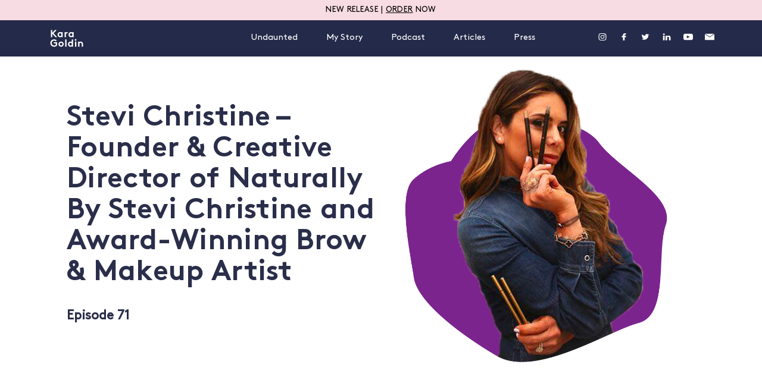

--- FILE ---
content_type: text/html; charset=UTF-8
request_url: https://karagoldin.com/podcasts/stevi-christine/
body_size: 54176
content:
<!DOCTYPE HTML>
<html lang="en-US">
	<head>
		<meta charset="UTF-8">
		<meta name="viewport" content="width=device-width, initial-scale=1">
		<meta name="google-site-verification" content="j17EhgSVj2PaRONkGKwmvHnL7khDTg_WFg3Z4N1Je2s" />
		<link rel="profile" href="http://gmpg.org/xfn/11">
		<meta name='robots' content='index, follow, max-image-preview:large, max-snippet:-1, max-video-preview:-1' />

	<!-- This site is optimized with the Yoast SEO Premium plugin v18.2.1 (Yoast SEO v26.7) - https://yoast.com/wordpress/plugins/seo/ -->
	<title>Stevi Christine – Founder &amp; Creative Director of Naturally By Stevi Christine and Award-Winning Brow &amp; Makeup Artist - The Kara Goldin Show</title>
	<link rel="canonical" href="https://karagoldin.com/podcasts/stevi-christine/" />
	<meta property="og:locale" content="en_US" />
	<meta property="og:type" content="article" />
	<meta property="og:title" content="Stevi Christine – Founder &amp; Creative Director of Naturally By Stevi Christine and Award-Winning Brow &amp; Makeup Artist" />
	<meta property="og:description" content="I&#8217;ve been fan-girling on Instagram over my guest, Stevie Christine, for so long. Stevi is an award-winning brow and makeup artist and she also has her own brown line called Naturally By Stevie Christine. Starting her career as a freelance artist in L.A., Stevi worked hard work, and through her passion, talent, and dedication she [&hellip;]" />
	<meta property="og:url" content="https://karagoldin.com/podcasts/stevi-christine/" />
	<meta property="og:site_name" content="Kara Goldin" />
	<meta property="article:modified_time" content="2024-09-25T17:18:51+00:00" />
	<meta property="og:image" content="https://karagoldin.com/wp-content/uploads/2021/02/PortraitWebsiteTemplate_SteviChristine.png" />
	<meta property="og:image:width" content="2000" />
	<meta property="og:image:height" content="2000" />
	<meta property="og:image:type" content="image/png" />
	<meta name="twitter:card" content="summary_large_image" />
	<meta name="twitter:label1" content="Est. reading time" />
	<meta name="twitter:data1" content="1 minute" />
	<script type="application/ld+json" class="yoast-schema-graph">{"@context":"https://schema.org","@graph":[{"@type":"WebPage","@id":"https://karagoldin.com/podcasts/stevi-christine/","url":"https://karagoldin.com/podcasts/stevi-christine/","name":"Stevi Christine – Founder & Creative Director of Naturally By Stevi Christine and Award-Winning Brow & Makeup Artist - The Kara Goldin Show","isPartOf":{"@id":"https://karagoldin.com/#website"},"primaryImageOfPage":{"@id":"https://karagoldin.com/podcasts/stevi-christine/#primaryimage"},"image":{"@id":"https://karagoldin.com/podcasts/stevi-christine/#primaryimage"},"thumbnailUrl":"https://karagoldin.com/wp-content/uploads/2021/02/PortraitWebsiteTemplate_SteviChristine.png","datePublished":"2020-08-08T05:46:00+00:00","dateModified":"2024-09-25T17:18:51+00:00","breadcrumb":{"@id":"https://karagoldin.com/podcasts/stevi-christine/#breadcrumb"},"inLanguage":"en-US","potentialAction":[{"@type":"ReadAction","target":["https://karagoldin.com/podcasts/stevi-christine/"]}]},{"@type":"ImageObject","inLanguage":"en-US","@id":"https://karagoldin.com/podcasts/stevi-christine/#primaryimage","url":"https://karagoldin.com/wp-content/uploads/2021/02/PortraitWebsiteTemplate_SteviChristine.png","contentUrl":"https://karagoldin.com/wp-content/uploads/2021/02/PortraitWebsiteTemplate_SteviChristine.png","width":2000,"height":2000},{"@type":"BreadcrumbList","@id":"https://karagoldin.com/podcasts/stevi-christine/#breadcrumb","itemListElement":[{"@type":"ListItem","position":1,"name":"Home","item":"https://karagoldin.com/"},{"@type":"ListItem","position":2,"name":"Podcasts","item":"https://karagoldin.com/podcasts/"},{"@type":"ListItem","position":3,"name":"Stevi Christine – Founder &#038; Creative Director of Naturally By Stevi Christine and Award-Winning Brow &#038; Makeup Artist"}]},{"@type":"WebSite","@id":"https://karagoldin.com/#website","url":"https://karagoldin.com/","name":"Kara Goldin","description":"","potentialAction":[{"@type":"SearchAction","target":{"@type":"EntryPoint","urlTemplate":"https://karagoldin.com/?s={search_term_string}"},"query-input":{"@type":"PropertyValueSpecification","valueRequired":true,"valueName":"search_term_string"}}],"inLanguage":"en-US"}]}</script>
	<!-- / Yoast SEO Premium plugin. -->


<link rel='dns-prefetch' href='//ajax.googleapis.com' />
<link rel='dns-prefetch' href='//cdnjs.cloudflare.com' />
<link rel='dns-prefetch' href='//player.vimeo.com' />
<link rel='dns-prefetch' href='//www.klaviyo.com' />
<link rel='dns-prefetch' href='//cdn.jsdelivr.net' />
<link rel="alternate" type="application/rss+xml" title="Kara Goldin &raquo; Stevi Christine – Founder &#038; Creative Director of Naturally By Stevi Christine and Award-Winning Brow &#038; Makeup Artist Comments Feed" href="https://karagoldin.com/podcasts/stevi-christine/feed/" />
<link rel="alternate" title="oEmbed (JSON)" type="application/json+oembed" href="https://karagoldin.com/wp-json/oembed/1.0/embed?url=https%3A%2F%2Fkaragoldin.com%2Fpodcasts%2Fstevi-christine%2F" />
<link rel="alternate" title="oEmbed (XML)" type="text/xml+oembed" href="https://karagoldin.com/wp-json/oembed/1.0/embed?url=https%3A%2F%2Fkaragoldin.com%2Fpodcasts%2Fstevi-christine%2F&#038;format=xml" />
<style id='wp-img-auto-sizes-contain-inline-css'>
img:is([sizes=auto i],[sizes^="auto," i]){contain-intrinsic-size:3000px 1500px}
/*# sourceURL=wp-img-auto-sizes-contain-inline-css */
</style>
<style id='wp-block-library-inline-css'>
:root{--wp-block-synced-color:#7a00df;--wp-block-synced-color--rgb:122,0,223;--wp-bound-block-color:var(--wp-block-synced-color);--wp-editor-canvas-background:#ddd;--wp-admin-theme-color:#007cba;--wp-admin-theme-color--rgb:0,124,186;--wp-admin-theme-color-darker-10:#006ba1;--wp-admin-theme-color-darker-10--rgb:0,107,160.5;--wp-admin-theme-color-darker-20:#005a87;--wp-admin-theme-color-darker-20--rgb:0,90,135;--wp-admin-border-width-focus:2px}@media (min-resolution:192dpi){:root{--wp-admin-border-width-focus:1.5px}}.wp-element-button{cursor:pointer}:root .has-very-light-gray-background-color{background-color:#eee}:root .has-very-dark-gray-background-color{background-color:#313131}:root .has-very-light-gray-color{color:#eee}:root .has-very-dark-gray-color{color:#313131}:root .has-vivid-green-cyan-to-vivid-cyan-blue-gradient-background{background:linear-gradient(135deg,#00d084,#0693e3)}:root .has-purple-crush-gradient-background{background:linear-gradient(135deg,#34e2e4,#4721fb 50%,#ab1dfe)}:root .has-hazy-dawn-gradient-background{background:linear-gradient(135deg,#faaca8,#dad0ec)}:root .has-subdued-olive-gradient-background{background:linear-gradient(135deg,#fafae1,#67a671)}:root .has-atomic-cream-gradient-background{background:linear-gradient(135deg,#fdd79a,#004a59)}:root .has-nightshade-gradient-background{background:linear-gradient(135deg,#330968,#31cdcf)}:root .has-midnight-gradient-background{background:linear-gradient(135deg,#020381,#2874fc)}:root{--wp--preset--font-size--normal:16px;--wp--preset--font-size--huge:42px}.has-regular-font-size{font-size:1em}.has-larger-font-size{font-size:2.625em}.has-normal-font-size{font-size:var(--wp--preset--font-size--normal)}.has-huge-font-size{font-size:var(--wp--preset--font-size--huge)}.has-text-align-center{text-align:center}.has-text-align-left{text-align:left}.has-text-align-right{text-align:right}.has-fit-text{white-space:nowrap!important}#end-resizable-editor-section{display:none}.aligncenter{clear:both}.items-justified-left{justify-content:flex-start}.items-justified-center{justify-content:center}.items-justified-right{justify-content:flex-end}.items-justified-space-between{justify-content:space-between}.screen-reader-text{border:0;clip-path:inset(50%);height:1px;margin:-1px;overflow:hidden;padding:0;position:absolute;width:1px;word-wrap:normal!important}.screen-reader-text:focus{background-color:#ddd;clip-path:none;color:#444;display:block;font-size:1em;height:auto;left:5px;line-height:normal;padding:15px 23px 14px;text-decoration:none;top:5px;width:auto;z-index:100000}html :where(.has-border-color){border-style:solid}html :where([style*=border-top-color]){border-top-style:solid}html :where([style*=border-right-color]){border-right-style:solid}html :where([style*=border-bottom-color]){border-bottom-style:solid}html :where([style*=border-left-color]){border-left-style:solid}html :where([style*=border-width]){border-style:solid}html :where([style*=border-top-width]){border-top-style:solid}html :where([style*=border-right-width]){border-right-style:solid}html :where([style*=border-bottom-width]){border-bottom-style:solid}html :where([style*=border-left-width]){border-left-style:solid}html :where(img[class*=wp-image-]){height:auto;max-width:100%}:where(figure){margin:0 0 1em}html :where(.is-position-sticky){--wp-admin--admin-bar--position-offset:var(--wp-admin--admin-bar--height,0px)}@media screen and (max-width:600px){html :where(.is-position-sticky){--wp-admin--admin-bar--position-offset:0px}}

/*# sourceURL=wp-block-library-inline-css */
</style><style id='global-styles-inline-css'>
:root{--wp--preset--aspect-ratio--square: 1;--wp--preset--aspect-ratio--4-3: 4/3;--wp--preset--aspect-ratio--3-4: 3/4;--wp--preset--aspect-ratio--3-2: 3/2;--wp--preset--aspect-ratio--2-3: 2/3;--wp--preset--aspect-ratio--16-9: 16/9;--wp--preset--aspect-ratio--9-16: 9/16;--wp--preset--color--black: #000000;--wp--preset--color--cyan-bluish-gray: #abb8c3;--wp--preset--color--white: #ffffff;--wp--preset--color--pale-pink: #f78da7;--wp--preset--color--vivid-red: #cf2e2e;--wp--preset--color--luminous-vivid-orange: #ff6900;--wp--preset--color--luminous-vivid-amber: #fcb900;--wp--preset--color--light-green-cyan: #7bdcb5;--wp--preset--color--vivid-green-cyan: #00d084;--wp--preset--color--pale-cyan-blue: #8ed1fc;--wp--preset--color--vivid-cyan-blue: #0693e3;--wp--preset--color--vivid-purple: #9b51e0;--wp--preset--gradient--vivid-cyan-blue-to-vivid-purple: linear-gradient(135deg,rgb(6,147,227) 0%,rgb(155,81,224) 100%);--wp--preset--gradient--light-green-cyan-to-vivid-green-cyan: linear-gradient(135deg,rgb(122,220,180) 0%,rgb(0,208,130) 100%);--wp--preset--gradient--luminous-vivid-amber-to-luminous-vivid-orange: linear-gradient(135deg,rgb(252,185,0) 0%,rgb(255,105,0) 100%);--wp--preset--gradient--luminous-vivid-orange-to-vivid-red: linear-gradient(135deg,rgb(255,105,0) 0%,rgb(207,46,46) 100%);--wp--preset--gradient--very-light-gray-to-cyan-bluish-gray: linear-gradient(135deg,rgb(238,238,238) 0%,rgb(169,184,195) 100%);--wp--preset--gradient--cool-to-warm-spectrum: linear-gradient(135deg,rgb(74,234,220) 0%,rgb(151,120,209) 20%,rgb(207,42,186) 40%,rgb(238,44,130) 60%,rgb(251,105,98) 80%,rgb(254,248,76) 100%);--wp--preset--gradient--blush-light-purple: linear-gradient(135deg,rgb(255,206,236) 0%,rgb(152,150,240) 100%);--wp--preset--gradient--blush-bordeaux: linear-gradient(135deg,rgb(254,205,165) 0%,rgb(254,45,45) 50%,rgb(107,0,62) 100%);--wp--preset--gradient--luminous-dusk: linear-gradient(135deg,rgb(255,203,112) 0%,rgb(199,81,192) 50%,rgb(65,88,208) 100%);--wp--preset--gradient--pale-ocean: linear-gradient(135deg,rgb(255,245,203) 0%,rgb(182,227,212) 50%,rgb(51,167,181) 100%);--wp--preset--gradient--electric-grass: linear-gradient(135deg,rgb(202,248,128) 0%,rgb(113,206,126) 100%);--wp--preset--gradient--midnight: linear-gradient(135deg,rgb(2,3,129) 0%,rgb(40,116,252) 100%);--wp--preset--font-size--small: 13px;--wp--preset--font-size--medium: 20px;--wp--preset--font-size--large: 36px;--wp--preset--font-size--x-large: 42px;--wp--preset--spacing--20: 0.44rem;--wp--preset--spacing--30: 0.67rem;--wp--preset--spacing--40: 1rem;--wp--preset--spacing--50: 1.5rem;--wp--preset--spacing--60: 2.25rem;--wp--preset--spacing--70: 3.38rem;--wp--preset--spacing--80: 5.06rem;--wp--preset--shadow--natural: 6px 6px 9px rgba(0, 0, 0, 0.2);--wp--preset--shadow--deep: 12px 12px 50px rgba(0, 0, 0, 0.4);--wp--preset--shadow--sharp: 6px 6px 0px rgba(0, 0, 0, 0.2);--wp--preset--shadow--outlined: 6px 6px 0px -3px rgb(255, 255, 255), 6px 6px rgb(0, 0, 0);--wp--preset--shadow--crisp: 6px 6px 0px rgb(0, 0, 0);}:where(.is-layout-flex){gap: 0.5em;}:where(.is-layout-grid){gap: 0.5em;}body .is-layout-flex{display: flex;}.is-layout-flex{flex-wrap: wrap;align-items: center;}.is-layout-flex > :is(*, div){margin: 0;}body .is-layout-grid{display: grid;}.is-layout-grid > :is(*, div){margin: 0;}:where(.wp-block-columns.is-layout-flex){gap: 2em;}:where(.wp-block-columns.is-layout-grid){gap: 2em;}:where(.wp-block-post-template.is-layout-flex){gap: 1.25em;}:where(.wp-block-post-template.is-layout-grid){gap: 1.25em;}.has-black-color{color: var(--wp--preset--color--black) !important;}.has-cyan-bluish-gray-color{color: var(--wp--preset--color--cyan-bluish-gray) !important;}.has-white-color{color: var(--wp--preset--color--white) !important;}.has-pale-pink-color{color: var(--wp--preset--color--pale-pink) !important;}.has-vivid-red-color{color: var(--wp--preset--color--vivid-red) !important;}.has-luminous-vivid-orange-color{color: var(--wp--preset--color--luminous-vivid-orange) !important;}.has-luminous-vivid-amber-color{color: var(--wp--preset--color--luminous-vivid-amber) !important;}.has-light-green-cyan-color{color: var(--wp--preset--color--light-green-cyan) !important;}.has-vivid-green-cyan-color{color: var(--wp--preset--color--vivid-green-cyan) !important;}.has-pale-cyan-blue-color{color: var(--wp--preset--color--pale-cyan-blue) !important;}.has-vivid-cyan-blue-color{color: var(--wp--preset--color--vivid-cyan-blue) !important;}.has-vivid-purple-color{color: var(--wp--preset--color--vivid-purple) !important;}.has-black-background-color{background-color: var(--wp--preset--color--black) !important;}.has-cyan-bluish-gray-background-color{background-color: var(--wp--preset--color--cyan-bluish-gray) !important;}.has-white-background-color{background-color: var(--wp--preset--color--white) !important;}.has-pale-pink-background-color{background-color: var(--wp--preset--color--pale-pink) !important;}.has-vivid-red-background-color{background-color: var(--wp--preset--color--vivid-red) !important;}.has-luminous-vivid-orange-background-color{background-color: var(--wp--preset--color--luminous-vivid-orange) !important;}.has-luminous-vivid-amber-background-color{background-color: var(--wp--preset--color--luminous-vivid-amber) !important;}.has-light-green-cyan-background-color{background-color: var(--wp--preset--color--light-green-cyan) !important;}.has-vivid-green-cyan-background-color{background-color: var(--wp--preset--color--vivid-green-cyan) !important;}.has-pale-cyan-blue-background-color{background-color: var(--wp--preset--color--pale-cyan-blue) !important;}.has-vivid-cyan-blue-background-color{background-color: var(--wp--preset--color--vivid-cyan-blue) !important;}.has-vivid-purple-background-color{background-color: var(--wp--preset--color--vivid-purple) !important;}.has-black-border-color{border-color: var(--wp--preset--color--black) !important;}.has-cyan-bluish-gray-border-color{border-color: var(--wp--preset--color--cyan-bluish-gray) !important;}.has-white-border-color{border-color: var(--wp--preset--color--white) !important;}.has-pale-pink-border-color{border-color: var(--wp--preset--color--pale-pink) !important;}.has-vivid-red-border-color{border-color: var(--wp--preset--color--vivid-red) !important;}.has-luminous-vivid-orange-border-color{border-color: var(--wp--preset--color--luminous-vivid-orange) !important;}.has-luminous-vivid-amber-border-color{border-color: var(--wp--preset--color--luminous-vivid-amber) !important;}.has-light-green-cyan-border-color{border-color: var(--wp--preset--color--light-green-cyan) !important;}.has-vivid-green-cyan-border-color{border-color: var(--wp--preset--color--vivid-green-cyan) !important;}.has-pale-cyan-blue-border-color{border-color: var(--wp--preset--color--pale-cyan-blue) !important;}.has-vivid-cyan-blue-border-color{border-color: var(--wp--preset--color--vivid-cyan-blue) !important;}.has-vivid-purple-border-color{border-color: var(--wp--preset--color--vivid-purple) !important;}.has-vivid-cyan-blue-to-vivid-purple-gradient-background{background: var(--wp--preset--gradient--vivid-cyan-blue-to-vivid-purple) !important;}.has-light-green-cyan-to-vivid-green-cyan-gradient-background{background: var(--wp--preset--gradient--light-green-cyan-to-vivid-green-cyan) !important;}.has-luminous-vivid-amber-to-luminous-vivid-orange-gradient-background{background: var(--wp--preset--gradient--luminous-vivid-amber-to-luminous-vivid-orange) !important;}.has-luminous-vivid-orange-to-vivid-red-gradient-background{background: var(--wp--preset--gradient--luminous-vivid-orange-to-vivid-red) !important;}.has-very-light-gray-to-cyan-bluish-gray-gradient-background{background: var(--wp--preset--gradient--very-light-gray-to-cyan-bluish-gray) !important;}.has-cool-to-warm-spectrum-gradient-background{background: var(--wp--preset--gradient--cool-to-warm-spectrum) !important;}.has-blush-light-purple-gradient-background{background: var(--wp--preset--gradient--blush-light-purple) !important;}.has-blush-bordeaux-gradient-background{background: var(--wp--preset--gradient--blush-bordeaux) !important;}.has-luminous-dusk-gradient-background{background: var(--wp--preset--gradient--luminous-dusk) !important;}.has-pale-ocean-gradient-background{background: var(--wp--preset--gradient--pale-ocean) !important;}.has-electric-grass-gradient-background{background: var(--wp--preset--gradient--electric-grass) !important;}.has-midnight-gradient-background{background: var(--wp--preset--gradient--midnight) !important;}.has-small-font-size{font-size: var(--wp--preset--font-size--small) !important;}.has-medium-font-size{font-size: var(--wp--preset--font-size--medium) !important;}.has-large-font-size{font-size: var(--wp--preset--font-size--large) !important;}.has-x-large-font-size{font-size: var(--wp--preset--font-size--x-large) !important;}
/*# sourceURL=global-styles-inline-css */
</style>

<style id='classic-theme-styles-inline-css'>
/*! This file is auto-generated */
.wp-block-button__link{color:#fff;background-color:#32373c;border-radius:9999px;box-shadow:none;text-decoration:none;padding:calc(.667em + 2px) calc(1.333em + 2px);font-size:1.125em}.wp-block-file__button{background:#32373c;color:#fff;text-decoration:none}
/*# sourceURL=/wp-includes/css/classic-themes.min.css */
</style>
<link rel='stylesheet' id='theme-css-css' href='https://karagoldin.com/wp-content/themes/kara-goldin/assets/dist/css/main.css' media='all' />
<link rel='stylesheet' id='slick-theme-css-css' href='https://cdnjs.cloudflare.com/ajax/libs/slick-carousel/1.8.1/slick-theme.min.css' media='all' />
<link rel='stylesheet' id='slick-css-css' href='https://cdnjs.cloudflare.com/ajax/libs/slick-carousel/1.8.1/slick.min.css' media='all' />
<link rel="https://api.w.org/" href="https://karagoldin.com/wp-json/" /><link rel="alternate" title="JSON" type="application/json" href="https://karagoldin.com/wp-json/wp/v2/podcasts/1104" /><link rel="EditURI" type="application/rsd+xml" title="RSD" href="https://karagoldin.com/xmlrpc.php?rsd" />
<link rel='shortlink' href='https://karagoldin.com/?p=1104' />
<!-- Global site tag (gtag.js) - Google Analytics -->
<script async src="https://www.googletagmanager.com/gtag/js?id=UA-107617671-1"></script>
<script>
  window.dataLayer = window.dataLayer || [];
  function gtag(){dataLayer.push(arguments);}
  gtag('js', new Date());
  gtag('config', 'UA-107617671-1');
</script>
<link rel="icon" href="https://karagoldin.com/wp-content/uploads/2019/12/kg_favicon.png" sizes="32x32" />
<link rel="icon" href="https://karagoldin.com/wp-content/uploads/2019/12/kg_favicon.png" sizes="192x192" />
<link rel="apple-touch-icon" href="https://karagoldin.com/wp-content/uploads/2019/12/kg_favicon.png" />
<meta name="msapplication-TileImage" content="https://karagoldin.com/wp-content/uploads/2019/12/kg_favicon.png" />
	</head>

<body id="body-scrollbar" class="wp-singular podcasts-template-default single single-podcasts postid-1104 wp-theme-kara-goldin">
<div id="page" class="site">

	<header id="masthead" class="site-header">

				<div class="navigation position-fixed t-0 l-0 w-100">
			<div class="banner-bar uppercase h6 regular-font should-animate" style="background-color: #f8dce3; color: #000;"><span class="d-inline"> NEW RELEASE | <a href="https://www.amazon.com/gp/product/1400220289/ref=as_li_tl?ie=UTF8&amp;camp=1789&amp;creative=9325&amp;creativeASIN=1400220289&amp;linkCode=as2&amp;tag=karagoldin0e-20&amp;linkId=ab4a4bb5772ae5154fb5288b1aaa9db0" target="_blank">ORDER</a> NOW</span></div>
			<div class="disabled">
				<span class="background bg-blue fade-out"></span>
				<div class="nav-bar d-flex justify-content-between align-items-center w-100 position-relative pl-1 px-lg-4 color-blue">
					<div class="left col logo-wrapper d-flex align-items-center on-top">
						<a href="/" aria-label="Kara Goldin" class="enabled nuxt-link-exact-active nuxt-link-active">
						<svg viewBox="0 0 95 49" fill="none" xmlns="http://www.w3.org/2000/svg" class="logo">
							<path d="M15.138 21h5.017L10.15 9.98 19.082.7H13.92L6.235 8.82V.7H2.32V21h3.915v-9.976L15.138 21zm17.18-4.93c-.725 1.044-1.972 1.74-3.393 1.74-2.117 0-3.712-1.624-3.712-3.828 0-2.03 1.42-3.857 3.625-3.857 1.45 0 2.697.696 3.48 1.74v4.205zm3.77-9.135h-3.625v1.131c-1.102-.899-2.523-1.421-4.118-1.421-3.828 0-6.902 3.19-6.902 7.337 0 1.914.696 3.654 1.798 4.93 1.247 1.45 3.219 2.378 5.307 2.378 1.42 0 2.755-.435 3.915-1.421V21h3.625V6.935zm14.346-.174c-.405-.058-.724-.116-1.276-.116-1.71 0-3.248.667-4.089 1.711V6.935h-3.625V21h3.77v-8.845c.465-.841 1.77-2.03 3.422-2.03.551 0 1.102.058 1.363.145l.435-3.509zM63.63 16.07c-.725 1.044-1.972 1.74-3.393 1.74-2.117 0-3.712-1.624-3.712-3.828 0-2.03 1.421-3.857 3.625-3.857 1.45 0 2.697.696 3.48 1.74v4.205zm3.77-9.135h-3.625v1.131c-1.102-.899-2.523-1.421-4.118-1.421-3.828 0-6.902 3.19-6.902 7.337 0 1.914.696 3.654 1.798 4.93 1.247 1.45 3.22 2.378 5.307 2.378 1.421 0 2.755-.435 3.915-1.421V21H67.4V6.935zM11.542 30.89c2.001 0 3.712.87 4.93 2.088l2.523-2.668c-1.827-1.769-4.408-2.9-7.424-2.9C5.249 27.41.87 32.021.87 37.85s4.437 10.44 10.759 10.44c3.712 0 6.728-1.595 8.526-3.886v-9.019H11.02v3.48h5.22v4.379c-1.16.928-2.668 1.566-4.524 1.566-3.915 0-6.931-3.016-6.931-6.96 0-3.857 2.9-6.96 6.757-6.96zm12.506 10.092c0 4.06 3.22 7.308 7.482 7.308 4.263 0 7.482-3.248 7.482-7.308s-3.219-7.337-7.482-7.337-7.482 3.277-7.482 7.337zm3.77 0c0-2.117 1.508-3.857 3.712-3.857s3.712 1.74 3.712 3.857-1.508 3.828-3.712 3.828-3.712-1.711-3.712-3.828zM46.97 27.41H43.2V48h3.77V27.41zm15.073 15.66c-.725 1.044-1.972 1.74-3.393 1.74-2.117 0-3.712-1.624-3.712-3.828 0-2.03 1.421-3.857 3.625-3.857 1.45 0 2.697.696 3.48 1.74v4.205zm3.77 4.93V27.41h-3.77v7.54c-1.102-.87-2.436-1.305-3.973-1.305-3.828 0-6.902 3.19-6.902 7.337 0 1.914.696 3.654 1.798 4.93 1.247 1.45 3.22 2.378 5.307 2.378 1.421 0 2.755-.435 3.915-1.421V48h3.625zm9.127-14.065h-3.77V48h3.77V33.935zm-4.35-4.988c0 1.363 1.102 2.407 2.465 2.407 1.363 0 2.465-1.044 2.465-2.407s-1.102-2.407-2.465-2.407c-1.363 0-2.465 1.044-2.465 2.407zM84.068 48v-9.135c.522-.725 1.827-1.74 3.422-1.74.87 0 1.624.29 2.117.783.522.522.841 1.247.841 2.639V48h3.77v-7.163c0-2.407-.522-3.828-1.45-4.93a6.337 6.337 0 00-4.872-2.262c-1.566 0-2.9.551-3.973 1.421v-1.131h-3.625V48h3.77z" fill="currentColor"></path>
						</svg>
						</a>
					</div>
					<div class="d-none d-lg-flex align-items-center middle">
						<div class="menu-primary-menu-container"><ul id="menu-primary-menu" class="menu"><li id="menu-item-4408" class="menu-item menu-item-type-post_type menu-item-object-page menu-item-4408"><a href="https://karagoldin.com/undaunted/">Undaunted</a></li>
<li id="menu-item-4412" class="menu-item menu-item-type-post_type menu-item-object-page menu-item-home menu-item-4412"><a href="https://karagoldin.com/">My Story</a></li>
<li id="menu-item-4414" class="menu-item menu-item-type-post_type menu-item-object-page menu-item-4414"><a href="https://karagoldin.com/podcast/">Podcast</a></li>
<li id="menu-item-6212" class="menu-item menu-item-type-post_type menu-item-object-page menu-item-6212"><a href="https://karagoldin.com/articles/">Articles</a></li>
<li id="menu-item-4415" class="menu-item menu-item-type-post_type menu-item-object-page menu-item-4415"><a href="https://karagoldin.com/press/">Press</a></li>
</ul></div>					</div>
					<div class="social col d-none d-lg-flex justify-content-end">
						<div class="social-links enabled">

														<div data-preset="opacity,x" data-fromx="-40" data-delay="0.3" class="should-animate to-animate mr-1 d-inline-block">
								<a href="https://www.instagram.com/karagoldin/" target="_blank" aria-label="instagram" class="social-link d-flex align-items-center link">
									<svg xmlns="http://www.w3.org/2000/svg" viewBox="0 0 169.063 169.063" class="icon">
										<path d="M122.406 0H46.654C20.929 0 0 20.93 0 46.655v75.752c0 25.726 20.929 46.655 46.654 46.655h75.752c25.727 0 46.656-20.93 46.656-46.655V46.655C169.063 20.93 148.133 0 122.406 0zm31.657 122.407c0 17.455-14.201 31.655-31.656 31.655H46.654C29.2 154.063 15 139.862 15 122.407V46.655C15 29.201 29.2 15 46.654 15h75.752c17.455 0 31.656 14.201 31.656 31.655v75.752z"></path>
										<path d="M84.531 40.97c-24.021 0-43.563 19.542-43.563 43.563 0 24.02 19.542 43.561 43.563 43.561s43.563-19.541 43.563-43.561c0-24.021-19.542-43.563-43.563-43.563zm0 72.123c-15.749 0-28.563-12.812-28.563-28.561 0-15.75 12.813-28.563 28.563-28.563s28.563 12.813 28.563 28.563c0 15.749-12.814 28.561-28.563 28.561zM129.921 28.251c-2.89 0-5.729 1.17-7.77 3.22a11.053 11.053 0 00-3.23 7.78c0 2.891 1.18 5.73 3.23 7.78 2.04 2.04 4.88 3.22 7.77 3.22 2.9 0 5.73-1.18 7.78-3.22 2.05-2.05 3.22-4.89 3.22-7.78 0-2.9-1.17-5.74-3.22-7.78-2.04-2.05-4.88-3.22-7.78-3.22z"></path>
									</svg>
									<!----><!---->
								</a>
							</div>
							<div data-preset="opacity,x" data-fromx="-40" data-delay="0.25" class="should-animate to-animate mr-1 d-inline-block">
								<a href="https://www.facebook.com/KaraGoldin/" target="_blank" aria-label="facebook" class="social-link d-flex align-items-center link">
									<svg xmlns="http://www.w3.org/2000/svg" viewBox="0 0 96.124 96.123" class="icon">
										<path d="M72.089.02L59.624 0C45.62 0 36.57 9.285 36.57 23.656v10.907H24.037a1.96 1.96 0 00-1.96 1.961v15.803a1.96 1.96 0 001.96 1.96H36.57v39.876a1.96 1.96 0 001.96 1.96h16.352a1.96 1.96 0 001.96-1.96V54.287h14.654a1.96 1.96 0 001.96-1.96l.006-15.803a1.963 1.963 0 00-1.961-1.961H56.842v-9.246c0-4.444 1.059-6.7 6.848-6.7l8.397-.003a1.96 1.96 0 001.959-1.96V1.98A1.96 1.96 0 0072.089.02z"></path>
									</svg>
									<!----><!---->
								</a>
							</div>
							<div data-preset="opacity,x" data-fromx="-40" data-delay="0.19999999999999998" class="should-animate to-animate mr-1 d-inline-block">
								<a href="https://twitter.com/karagoldin" target="_blank" aria-label="twitter" class="social-link d-flex align-items-center link">
									<svg xmlns="http://www.w3.org/2000/svg" viewBox="0 0 612 612" class="icon">
										<path d="M612 116.258a250.714 250.714 0 01-72.088 19.772c25.929-15.527 45.777-40.155 55.184-69.411-24.322 14.379-51.169 24.82-79.775 30.48-22.907-24.437-55.49-39.658-91.63-39.658-69.334 0-125.551 56.217-125.551 125.513 0 9.828 1.109 19.427 3.251 28.606-104.326-5.24-196.835-55.223-258.75-131.174-10.823 18.51-16.98 40.078-16.98 63.101 0 43.559 22.181 81.993 55.835 104.479a125.556 125.556 0 01-56.867-15.756v1.568c0 60.806 43.291 111.554 100.693 123.104-10.517 2.83-21.607 4.398-33.08 4.398-8.107 0-15.947-.803-23.634-2.333 15.985 49.907 62.336 86.199 117.253 87.194-42.947 33.654-97.099 53.655-155.916 53.655-10.134 0-20.116-.612-29.944-1.721 55.567 35.681 121.536 56.485 192.438 56.485 230.948 0 357.188-191.291 357.188-357.188l-.421-16.253c24.666-17.593 46.005-39.697 62.794-64.861z"></path>
									</svg>
									<!----><!---->
								</a>
							</div>
							<div data-preset="opacity,x" data-fromx="-40" data-delay="0.15" class="should-animate to-animate mr-1 d-inline-block linkedin-wrapper">
								<a href="https://www.linkedin.com/in/karagoldin" target="_blank" aria-label="linkedin" class="social-link d-flex align-items-center link">
									<svg xmlns="http://www.w3.org/2000/svg" viewBox="0 0 438.536 438.535" class="icon">
										<path d="M5.424 145.895H99.64v282.932H5.424zM408.842 171.739c-19.791-21.604-45.967-32.408-78.512-32.408-11.991 0-22.891 1.475-32.695 4.427-9.801 2.95-18.079 7.089-24.838 12.419-6.755 5.33-12.135 10.278-16.129 14.844-3.798 4.337-7.512 9.389-11.136 15.104v-40.232h-93.935l.288 13.706c.193 9.139.288 37.307.288 84.508 0 47.205-.19 108.777-.572 184.722h93.931V270.942c0-9.705 1.041-17.412 3.139-23.127 4-9.712 10.037-17.843 18.131-24.407 8.093-6.572 18.13-9.855 30.125-9.855 16.364 0 28.407 5.662 36.117 16.987 7.707 11.324 11.561 26.98 11.561 46.966V428.82h93.931V266.664c-.007-41.688-9.897-73.328-29.694-94.925zM53.103 9.708c-15.796 0-28.595 4.619-38.4 13.848C4.899 32.787 0 44.441 0 58.529 0 72.42 4.758 84.034 14.275 93.358c9.514 9.325 22.078 13.99 37.685 13.99h.571c15.99 0 28.887-4.661 38.688-13.99 9.801-9.324 14.606-20.934 14.417-34.829-.19-14.087-5.047-25.742-14.561-34.973C81.562 14.323 68.9 9.708 53.103 9.708z"></path>
									</svg>
									<!----><!---->
								</a>
							</div>
							<div data-preset="opacity,x" data-fromx="-40" data-delay="0.09999999999999998" class="should-animate to-animate mr-1 d-inline-block">
								<a href="https://www.youtube.com/channel/UCGdgc3KcalWbLTxommrEgYQ" aria-label="youtube" class="social-link d-flex align-items-center link">
									<svg xmlns="http://www.w3.org/2000/svg" viewBox="0 0 461 326.22" class="icon">
										<path d="M365.26 0H95.74A95.75 95.75 0 000 95.74v134.73a95.75 95.75 0 0095.74 95.75h269.52A95.74 95.74 0 00461 230.47V95.74A95.74 95.74 0 00365.26 0zm-64.75 169.66l-126.06 60.13a5.06 5.06 0 01-7.24-4.57v-124a5.06 5.06 0 017.35-4.51l126.06 63.88a5.06 5.06 0 01-.11 9.07z"></path>
									</svg>
									<!----><!---->
								</a>
							</div>
							<div data-preset="opacity,x" data-fromx="-40" data-delay="0.09999999999999998" class="should-animate to-animate d-inline-block">
								<a href="/newsletters" aria-label="email" class="social-link d-flex align-items-center link">
									<svg class="icon" xmlns="http://www.w3.org/2000/svg" viewBox="0 0 96 68" style="enable-background:new 0 0 96 68" xml:space="preserve"><path d="M48 32.5 92.6.5C92 .3 91.4 0 90.7 0H5.3C4.6 0 4 .3 3.4.5l44.6 32z"/><path d="M48 39.1.1 4.8c-.1.3-.1.5-.1.8v56.9C0 65.4 2.4 68 5.3 68h85.3c2.9 0 5.3-2.6 5.3-5.6V5.6c0-.2 0-.5-.1-.7L48 39.1z"/></svg>
									<!----><!---->
								</a>
							</div>
						</div>
					</div>
					<div class="d-lg-none enabled pr-6"><button type="button" class="hamburger" data-v-c892d398=""><span class="hamburger-box" data-v-c892d398=""><span class="line line--1" data-v-c892d398=""></span><span class="line line--3" data-v-c892d398=""></span></span></button></div>
				</div>
			</div>
			<a href="#" class="position-absolute t-0 email-signup-link" style="left: -1000px;">Email Signup</a>
		</div>

		<div class="fullscreen-menu position-fixed t-0 l-0 bg-light-orange text-center color-blue d-flex flex-column justify-content-between">
			<div></div>
			<div class="mt-3 mt-md-4 mt-lg-3">
				<div class="menu-primary-menu-container"><ul id="menu-primary-menu-1" class="menu"><li class="menu-item menu-item-type-post_type menu-item-object-page menu-item-4408"><a href="https://karagoldin.com/undaunted/">Undaunted</a></li>
<li class="menu-item menu-item-type-post_type menu-item-object-page menu-item-home menu-item-4412"><a href="https://karagoldin.com/">My Story</a></li>
<li class="menu-item menu-item-type-post_type menu-item-object-page menu-item-4414"><a href="https://karagoldin.com/podcast/">Podcast</a></li>
<li class="menu-item menu-item-type-post_type menu-item-object-page menu-item-6212"><a href="https://karagoldin.com/articles/">Articles</a></li>
<li class="menu-item menu-item-type-post_type menu-item-object-page menu-item-4415"><a href="https://karagoldin.com/press/">Press</a></li>
</ul></div>			</div>
			<div class="social enabled d-flex justify-content-center pb-1 px-1">
				<div class="social-links d-flex justify-content-between w-100 d-md-inline-block">
					<div data-preset="opacity,x" data-fromx="-40" data-delay="0.3" class="should-animate to-animate mr-1 d-inline-block">
						<a href="https://www.instagram.com/karagoldin/" target="_blank" aria-label="instagram" class="social-link d-flex align-items-center link">
						<svg xmlns="http://www.w3.org/2000/svg" viewBox="0 0 169.063 169.063" class="icon">
							<path d="M122.406 0H46.654C20.929 0 0 20.93 0 46.655v75.752c0 25.726 20.929 46.655 46.654 46.655h75.752c25.727 0 46.656-20.93 46.656-46.655V46.655C169.063 20.93 148.133 0 122.406 0zm31.657 122.407c0 17.455-14.201 31.655-31.656 31.655H46.654C29.2 154.063 15 139.862 15 122.407V46.655C15 29.201 29.2 15 46.654 15h75.752c17.455 0 31.656 14.201 31.656 31.655v75.752z"></path>
							<path d="M84.531 40.97c-24.021 0-43.563 19.542-43.563 43.563 0 24.02 19.542 43.561 43.563 43.561s43.563-19.541 43.563-43.561c0-24.021-19.542-43.563-43.563-43.563zm0 72.123c-15.749 0-28.563-12.812-28.563-28.561 0-15.75 12.813-28.563 28.563-28.563s28.563 12.813 28.563 28.563c0 15.749-12.814 28.561-28.563 28.561zM129.921 28.251c-2.89 0-5.729 1.17-7.77 3.22a11.053 11.053 0 00-3.23 7.78c0 2.891 1.18 5.73 3.23 7.78 2.04 2.04 4.88 3.22 7.77 3.22 2.9 0 5.73-1.18 7.78-3.22 2.05-2.05 3.22-4.89 3.22-7.78 0-2.9-1.17-5.74-3.22-7.78-2.04-2.05-4.88-3.22-7.78-3.22z"></path>
						</svg>
						<!----><!---->
						</a>
					</div>
					<div data-preset="opacity,x" data-fromx="-40" data-delay="0.25" class="should-animate to-animate mr-1 d-inline-block">
						<a href="https://www.facebook.com/KaraGoldin/" target="_blank" aria-label="facebook" class="social-link d-flex align-items-center link">
						<svg xmlns="http://www.w3.org/2000/svg" viewBox="0 0 96.124 96.123" class="icon">
							<path d="M72.089.02L59.624 0C45.62 0 36.57 9.285 36.57 23.656v10.907H24.037a1.96 1.96 0 00-1.96 1.961v15.803a1.96 1.96 0 001.96 1.96H36.57v39.876a1.96 1.96 0 001.96 1.96h16.352a1.96 1.96 0 001.96-1.96V54.287h14.654a1.96 1.96 0 001.96-1.96l.006-15.803a1.963 1.963 0 00-1.961-1.961H56.842v-9.246c0-4.444 1.059-6.7 6.848-6.7l8.397-.003a1.96 1.96 0 001.959-1.96V1.98A1.96 1.96 0 0072.089.02z"></path>
						</svg>
						<!----><!---->
						</a>
					</div>
					<div data-preset="opacity,x" data-fromx="-40" data-delay="0.19999999999999998" class="should-animate to-animate mr-1 d-inline-block">
						<a href="https://twitter.com/karagoldin" target="_blank" aria-label="twitter" class="social-link d-flex align-items-center link">
						<svg xmlns="http://www.w3.org/2000/svg" viewBox="0 0 612 612" class="icon">
							<path d="M612 116.258a250.714 250.714 0 01-72.088 19.772c25.929-15.527 45.777-40.155 55.184-69.411-24.322 14.379-51.169 24.82-79.775 30.48-22.907-24.437-55.49-39.658-91.63-39.658-69.334 0-125.551 56.217-125.551 125.513 0 9.828 1.109 19.427 3.251 28.606-104.326-5.24-196.835-55.223-258.75-131.174-10.823 18.51-16.98 40.078-16.98 63.101 0 43.559 22.181 81.993 55.835 104.479a125.556 125.556 0 01-56.867-15.756v1.568c0 60.806 43.291 111.554 100.693 123.104-10.517 2.83-21.607 4.398-33.08 4.398-8.107 0-15.947-.803-23.634-2.333 15.985 49.907 62.336 86.199 117.253 87.194-42.947 33.654-97.099 53.655-155.916 53.655-10.134 0-20.116-.612-29.944-1.721 55.567 35.681 121.536 56.485 192.438 56.485 230.948 0 357.188-191.291 357.188-357.188l-.421-16.253c24.666-17.593 46.005-39.697 62.794-64.861z"></path>
						</svg>
						<!----><!---->
						</a>
					</div>
					<div data-preset="opacity,x" data-fromx="-40" data-delay="0.15" class="should-animate to-animate mr-1 d-inline-block linkedin-wrapper">
						<a href="https://www.linkedin.com/in/karagoldin" target="_blank" aria-label="linkedin" class="social-link d-flex align-items-center link">
						<svg xmlns="http://www.w3.org/2000/svg" viewBox="0 0 438.536 438.535" class="icon">
							<path d="M5.424 145.895H99.64v282.932H5.424zM408.842 171.739c-19.791-21.604-45.967-32.408-78.512-32.408-11.991 0-22.891 1.475-32.695 4.427-9.801 2.95-18.079 7.089-24.838 12.419-6.755 5.33-12.135 10.278-16.129 14.844-3.798 4.337-7.512 9.389-11.136 15.104v-40.232h-93.935l.288 13.706c.193 9.139.288 37.307.288 84.508 0 47.205-.19 108.777-.572 184.722h93.931V270.942c0-9.705 1.041-17.412 3.139-23.127 4-9.712 10.037-17.843 18.131-24.407 8.093-6.572 18.13-9.855 30.125-9.855 16.364 0 28.407 5.662 36.117 16.987 7.707 11.324 11.561 26.98 11.561 46.966V428.82h93.931V266.664c-.007-41.688-9.897-73.328-29.694-94.925zM53.103 9.708c-15.796 0-28.595 4.619-38.4 13.848C4.899 32.787 0 44.441 0 58.529 0 72.42 4.758 84.034 14.275 93.358c9.514 9.325 22.078 13.99 37.685 13.99h.571c15.99 0 28.887-4.661 38.688-13.99 9.801-9.324 14.606-20.934 14.417-34.829-.19-14.087-5.047-25.742-14.561-34.973C81.562 14.323 68.9 9.708 53.103 9.708z"></path>
						</svg>
						<!----><!---->
						</a>
					</div>
					<div data-preset="opacity,x" data-fromx="-40" data-delay="0.09999999999999998" class="should-animate to-animate d-inline-block">
						<a href="https://www.youtube.com/channel/UCGdgc3KcalWbLTxommrEgYQ" target="_blank" aria-label="youtube" class="social-link d-flex align-items-center link">
						<svg xmlns="http://www.w3.org/2000/svg" viewBox="0 0 461 326.22" class="icon">
							<path d="M365.26 0H95.74A95.75 95.75 0 000 95.74v134.73a95.75 95.75 0 0095.74 95.75h269.52A95.74 95.74 0 00461 230.47V95.74A95.74 95.74 0 00365.26 0zm-64.75 169.66l-126.06 60.13a5.06 5.06 0 01-7.24-4.57v-124a5.06 5.06 0 017.35-4.51l126.06 63.88a5.06 5.06 0 01-.11 9.07z"></path>
						</svg>
						<!----><!---->
						</a>
					</div>
				</div>
			</div>
		</div>
	</header><!-- #masthead -->

	<div id="my-scrollbar">

		<div id="content" class="site-content">

<div class="single-podcast px-md-5">
	<div class="single-podcast__header">
		<div class="row d-flex flex-wrap-reverse">
			<div class="col-12 col-md-6 ">
				<div class="single-podcast__header-info px-3 px-md-0">
					<h1 class="title">
						Stevi Christine – Founder &#038; Creative Director of Naturally By Stevi Christine and Award-Winning Brow &#038; Makeup Artist					</h1>
					<p class="episode-number font-weight-bold pb-2">Episode 71</p>
					<p class="caption"></p>
				</div>
			</div>
			<div class="col-12 col-md-6">
				<img class="single-podcast__header-img px-2 px-md-0" src="https://karagoldin.com/wp-content/uploads/2021/02/PortraitWebsiteTemplate_SteviChristine.png" alt="">
			</div>
		</div>
	</div>
	
	<div class="single-podcast__main">
		<div class="row">
			<div class="col-12 col-md-7">
				<div class="summary px-3 px-md-0">I've been fan-girling on Instagram over my guest, Stevie Christine, for so long. Stevi is an award-winning brow and makeup artist and she also has her own brown line called Naturally By Stevie Christine. Starting her career as a freelance artist in L.A., Stevi worked hard work, and through her passion, talent, and dedication she has grown her own successful entrepreneurship path with follower and clients worldwide. Stevi has been featured in Glamor, OK!, Refinery29, Allure, and more. I absolutely love that Stevie has built an amazing career and entrepreneurship journey by working on improving her passion and her craft. On today show, Stevi talks about how she got started on this entrepreneurship journey, how she has grown and developed her career and her makeup line, how she has overcome obstacles and connected with a celebrity clientele, and much more.</div>
				<div class="audio-player mt-2">
					<iframe height="200px" width="100%" frameborder="no" scrolling="no" seamless src="https://player.simplecast.com/91141151-1bbc-44b6-b5d4-2eecbc557bd1?dark=false"></iframe>				</div>
				<div class="resources p-2 py-md-2 px-md-0">
					<div class="resources__title">
						<h3 class="font-weight-bold mb-2">Resources from<br class="d-md-none" /> this episode:</h3>
					</div>
											<ul class="resources__list pl-2 pl-md-1">
													<li class="resources__item pl-md-2 pb-2"><p><b>Enjoying this episode of #TheKaraGoldinShow? </b>Let Kara know by clicking on the links below and sending her a quick shout-out on social!</p>
<p>Follow Kara on <a href="https://www.linkedin.com/in/karagoldin/">LinkedIn</a> &#8211; <a href="https://www.instagram.com/karagoldin/">Instagram</a> &#8211; <a href="https://twitter.com/karagoldin">X</a> &#8211; <a href="https://www.facebook.com/KaraGoldin/">Facebook</a> &#8211; <a href="https://www.tiktok.com/@KaraGoldin">TikTok</a> &#8211; <a href="https://www.youtube.com/c/KaraGoldin">YouTube</a> &#8211; <a href="https://www.threads.net/@karagoldin">Threads</a></p>
<p>Have a question for Kara about one of our episodes? Reach out to Kara directly at <a href="/cdn-cgi/l/email-protection#ed868c9f8c8a8281898483ad8a808c8481c38e8280"><span class="__cf_email__" data-cfemail="93f8f2e1f2f4fcfff7fafdd3f4fef2faffbdf0fcfe">[email&#160;protected]</span></a></p>
</li>
												</ul>
									</div>
				
								<div class="transcript mt-0 mx-2 mt-md-2 mx-md-0 mb-1">
					<div class="transcript__head p-2">
						<h3>Transcript</h3>
					</div>
					<div class="transcript__content p-2" data-scrollbar>
						<p>&nbsp;</p>
<p>&nbsp;</p>
<p>Kara Goldin: Hi everybody, it&#8217;s Kara with Unstoppable and I&#8217;m super excited to have our next guest here, Stevi Christine. Hi, how are you?<br />
Stevi Christine: Good, how are you? I am actually so excited to be here.<br />
Kara Goldin: I&#8217;m really excited to have you here. Now, where are you right now? We&#8217;re obviously recording during COVID and hopefully the end of COVID, but where are you sitting? She&#8217;s based in LA typically, but.<br />
Stevi Christine: I am based in LA typically, and I&#8217;m sitting, looking outside my window in Cape Cod. The storm&#8217;s about to come, just looking out.<br />
Kara Goldin: Please, please be safe. But let me tell you a little bit about Stevi in case you guys are not familiar with her. I&#8217;ve been fan-girling Stevi forever on Instagram, she&#8217;s an award-winning celebrity brow and makeup artist with over 15 years of experience and really natural looking, just brows. But I mean, I hesitate because you&#8217;re not just, I mean, you&#8217;re definitely brows and you&#8217;re sort of known for that, but you&#8217;re also just makeup and you&#8217;re just&#8230; You have kind of the undone done brow look, but it&#8217;s&#8230; I mean, and some of the most kind of natural notable celebrities that are out there and influencers that are out there.<br />
But like I said, Stevi started her career way back when, as a freelance artist, working for Laura Mercier, where she recognized talent soon and took off just basically working with some of these high-profile people in film and music and red carpet events. She became the resident brow stylist at Kate Somerville, where she is known as the eyebrow fairy, is that right? People were [crosstalk 00:01:55], there she is. And she&#8217;s been featured in Glamor, OK!, Refinery29. Named best brow artist in Los Angeles. I mean, Allure magazine, the list goes on and on and on. Stevi&#8217;s one of&#8230; Actually you are based really LA, but also you go to New York city, I know, a lot. We&#8217;ve talked about hooking up a few times there too, but recently she&#8217;s launched a line around eyebrows, products around it.<br />
And I really wanted to get Stevi on here because, obviously, she&#8217;s been following her passion and figured out what she&#8217;s really good at, and obviously, people will ask her all the time. I mean, &#8220;How do I really get the look that you&#8217;re creating for me?&#8221; And I love that she&#8217;s launched her own business around this, and I want to just kind of hear from her. I&#8217;m sure a lot of people think, &#8220;Okay, I&#8217;m doing what I love, and I&#8217;ve thought about launching products.&#8221; But you just went and just did it. And I think that that&#8217;s just awesome and really admirable. So really excited to have you here.<br />
Stevi Christine: Thank you.<br />
Kara Goldin: Yeah, very, very excited. So the line is called Naturally by&#8230;<br />
Stevi Christine: Naturally by Stevi Christine.<br />
Kara Goldin: So what was kind of like&#8230; When did you finally decide, &#8220;I got to just go do this?&#8221;<br />
Stevi Christine: My real, &#8220;aha&#8221; moment, I always knew I wanted to own my own something, I just didn&#8217;t know it. When I was younger, I thought I was going to go into fashion. I was obsessed with fashion, I would cut my own clothes, I&#8217;d make my dolls have fashion shows and my mom would be so pissed, because back then Guess was big and Guess is&#8230; It&#8217;s not cheap, right? And I would cut the little Guess sign out, I would make [inaudible 00:03:52], and my mom would walk in. She&#8217;s like, &#8220;We just bought you those for school that starts in two months.&#8221; Or a month, whatever, you go shopping first the whole time. I&#8217;m like, &#8220;Yeah, I&#8217;m creative and I need to do this.&#8221; And so, I think at a very young age when I kind of stepped back, I&#8217;m like, &#8220;Oh, I was always kind of creating things that I wasn&#8217;t supposed to be doing.&#8221;<br />
So I think it was always there, but a really close girlfriend of mine, she was 27 at the time, she was diagnosed with cancer. And at first we were like, &#8220;Okay.&#8221; It was scary, right, at that time. And then we really dug in like, &#8220;Oh my God, what if my eyebrows fall out? And my hair falls out, now what?&#8221; And when we started looking at eyebrow products, I was like, &#8220;Okay, I&#8217;ll help you out, and we&#8217;ll just try to get eyebrow products that would you work for you if you have no hair.&#8221; And then she had to go to chemo and then they tell you about all these chemicals and whatnot. And when we started digging deep into it, we realized, &#8220;Okay, there&#8217;s a lot of cosmetics out there with a lot of crap.&#8221;<br />
And a lot of ingredients that actually are harmful, especially if you&#8217;re going into treatment, you don&#8217;t want to add anything more that you don&#8217;t need to, right? And then that&#8217;s kind of where my, &#8220;aha&#8221; moment came of like, &#8220;Okay, I have this crazy cult following of like, I&#8217;m this eyebrow fairy, and I&#8217;m this and that.&#8221; And I never even dreamed that I was going to be an eyebrow anything. I just, I love people, I&#8217;m a makeup artist. And that&#8217;s when I was like, &#8220;Okay, I see a little niche here, and let&#8217;s try and figure this out.&#8221; And that&#8217;s kind of how the brand started.<br />
Kara Goldin: [crosstalk 00:05:37].<br />
Stevi Christine: And no one really knows that story, because I kind of feel it&#8217;s not a sad story, but it&#8217;s not, you know? Does that makes sense? It&#8217;s like-<br />
Kara Goldin: Yeah, no, no, no, totally. And I think there&#8217;s always that, &#8220;aha&#8221; moment where people think, &#8220;Okay, I want to go do this.&#8221; When did you actually launch the brand?<br />
Stevi Christine: 2 years ago.<br />
Kara Goldin: Yeah, and when you launched it, what was sort of your strategy? Just take it out to your existing clients? Did you launch it online? What was the thinking?<br />
Stevi Christine: I mean, I really didn&#8217;t have a strategy.<br />
Kara Goldin: [crosstalk 00:08:16].<br />
Stevi Christine: I mean, I just spoke to so many people and I got different information and I just was like, &#8220;You know what, I&#8217;m just going to do it. I&#8217;m just going to put it out there and see what happens.&#8221; And through social media, thank goodness we have that, and I created my own website myself, and I was up till 2:00, 3:00, 4:00 AM sometimes just doing it myself. Because when you&#8217;re first starting, especially I&#8217;m self-funded, and so I need to do a lot of leg work myself, and I wanted to be self-funded because I want to control what ingredients I&#8217;m using and what all of this looks like and feels like, and textures and colors, and everything. And I just put it out there and I don&#8217;t know if anyone else feels like that, but I was so nervous. My heart was beating and I&#8217;m like, &#8220;Okay, I&#8217;m going to post this on my Instagram account, oh God.&#8221; It was like-<br />
Kara Goldin: It&#8217;s [inaudible 00:09:09] that happens.<br />
Stevi Christine: [crosstalk 00:09:10].<br />
Kara Goldin: No, it is, it&#8217;s scary. It&#8217;s like somebody&#8217;s telling you that your baby&#8217;s ugly, right? It&#8217;s like-<br />
Stevi Christine: It&#8217;s so scary. And then it&#8217;s like, &#8220;This is my own money.&#8221; And it&#8217;s a lot of money. I have a lot of&#8230; I had to buy a lot of stock in it, and I&#8217;m like, &#8220;Oh my God, what if not one person buys it? Oh my God.&#8221; You know? I&#8217;m just freaking out, and I&#8217;m like, &#8220;You know what? I&#8217;m just going to do it. I&#8217;m just going to put it out there and put it on social media. I did my own website.&#8221; And here I am, and thankfully, luckily it&#8217;s continuing to grow and we&#8217;re definitely adding more products to the line. We&#8217;re really small because again, I&#8217;m self-funded so we only have currently five SKUs, and I kind of wanted it like that, because I wanted to start like&#8230;<br />
You&#8217;ve heard of the book Tipping Point? It&#8217;s like when someone says something and then it&#8217;s conversations and talking growth and I don&#8217;t know, I studied communications and rhetorical studies. So it&#8217;s that same thing, the art of persuasion, but natural, it&#8217;s not forced. And I think I was going with that, I&#8217;m like, &#8220;I&#8217;m just going to go with a natural word-of-mouth and hopefully that grows it.&#8221; And luckily I have a great clientele personally, and I work with incredible artists all over the world. And I think just with that, I was just trying to see like, &#8220;Hey, what&#8217;s going to happen? I&#8217;m just going to throw it out there and I&#8217;m going to be vulnerable.&#8221; I think you kind of have to be vulnerable and just say, &#8220;I&#8217;m just going to do it.&#8221; And you can continue to grow and change it, right?<br />
Kara Goldin: Yeah. Well, and I think also that you have to&#8230; I think so often people don&#8217;t want to reach out to their friends. They don&#8217;t want to sort of tell them, because again, you don&#8217;t want them to say no to you and I&#8217;ve been so-<br />
Stevi Christine: Absolutely.<br />
Kara Goldin: &#8230; surprised. I mean, my book, as I&#8217;ve told you, is coming out in October and initial-<br />
Stevi Christine: So exciting, though.<br />
Kara Goldin: I was like, &#8220;I don&#8217;t want to bother anybody about it.&#8221; And obviously I&#8217;ve launched a brand hint as well, where I&#8217;ve just learned let people know about what you&#8217;re doing. Because I think the more you do let people know what you&#8217;re doing, the more support you actually do have out there. And I know that you&#8217;ve got tons and tons of people who not only just swear by what you&#8217;ve helped them to do and how you&#8217;ve helped them to show up. And I just think the interesting thing, when I look at people and especially some of the people that you&#8217;ve worked with and photographed, I mean celebrities like Julia Roberts, Blake Lively, right? I mean, a few people like Katy Perry, you look at them and they&#8217;re obviously, really beautiful people, but they&#8217;re also&#8230; Their brows are really&#8230; They just make them look that much more natural. And I think that&#8217;s the kind of thing that I think most people just really&#8230; they don&#8217;t want to be too done up looking. They want to be sort of much more natural. And I think-<br />
Stevi Christine: Well, I think too, right now during this whole COVID thing, everyone&#8217;s wearing masks, your brows have to be very important. And believe it or not, a lot of women-<br />
Kara Goldin: That&#8217;s a good point.<br />
Stevi Christine: &#8230; forget about their brows.<br />
Kara Goldin: Yeah.<br />
Stevi Christine: I mean, I can&#8217;t even tell&#8230; People are like, &#8220;Brows, what?&#8221; I&#8217;m like, &#8220;Do you not&#8230; Do you even own a brow product?&#8221; And you would be surprised, women are like, &#8220;No, I don&#8217;t even&#8230; I never even thought about it. I never even thought what to do with my brows.&#8221; And it&#8217;s interesting.<br />
Kara Goldin: [crosstalk 00:12:43] great tutorials on your Instagram too, that [crosstalk 00:12:45]-<br />
Stevi Christine: Thank you.<br />
Kara Goldin: &#8230; I love them. No, I&#8217;ve watched them, I mean, they&#8217;re terrific.<br />
Stevi Christine: Thank you.<br />
Kara Goldin: They&#8217;re so good. In fact, I need a little touch up on my brows, so-<br />
Stevi Christine: Yeah. And you have to be like&#8230; Everything&#8217;s covered now, right?<br />
Kara Goldin: I know it&#8217;s-<br />
Stevi Christine: Make sure those brows are framing those eyes.<br />
Kara Goldin: Yeah. It&#8217;s so true. So during COVID, I mean, what have you been able to do as an artist? I mean, it&#8217;s super challenging. Where do you, I mean, I feel so sorry for this industry as a whole, right?<br />
Stevi Christine: Very much so.<br />
Kara Goldin: It&#8217;s a mess and somebody was telling me the statistic that, I don&#8217;t know. I think it&#8217;s over 90% of the beauty industry, I&#8217;m not surprised, is women, right? It&#8217;s like, &#8220;Right?&#8221; And a lot of them are sole breadwinners and it&#8217;s just a lot, right?<br />
Stevi Christine: It is a lot.<br />
Kara Goldin: But what do you think, I mean, what&#8217;s sort of been your experience just in dealing with the world?<br />
Stevi Christine: I mean, I think the great side of it is you have to tap into something else, right? And I&#8217;m behind the scenes, kind of girl, I love making people look beautiful and I love making people feel confident whether you&#8217;re going on stage or you&#8217;re going on a carpet, or you&#8217;re going to go interview someone else. I like to bring that up. And I think during this whole COVID, it&#8217;s like, &#8220;Oh, wait, I have to be on camera? I&#8217;m not really into this.&#8221; But how else are my clients and my followers going to know any of this, right? So I&#8217;m like, &#8220;Oh.&#8221; And I think at least that I could still share my message. I could still give people positive reinforcement that we&#8217;re going to get through this together, and I&#8217;m here for them.<br />
And I think that has helped me a lot. Because it was hard for a while. I haven&#8217;t seen any of my clients since the beginning of March. And I mean, that&#8217;s hard and that&#8217;s&#8230; So I think, thank goodness I have my startup and I have this brand and it&#8217;s been a blessing in disguise. And now I&#8217;m trying to, because some of our products are made in Korea and in Germany, and this whole thing, I&#8217;ve always, when I first launched I only wanted to do US made. I only wanted to do organic. And again, like I was saying, it was obstacle after obstacle, after obstacle, door shut, door shut, door shut, door shut. No, no, no, no, no. And I think now I really want to bring everything back again and I want to try and bring all my products made here.<br />
And that&#8217;s the next two products that we&#8217;re launching are made in the USA and I&#8217;m really excited about that. And they&#8217;re fantastic and they&#8217;re clean and they&#8217;re healthy cosmetics is kind of what I&#8217;m calling them. And I think back to the whole COVID, it really brought me back to the whole like, &#8220;Okay, I really wanted it.&#8221; I&#8217;ve always wanted that. And now that I, at least, have a little bit more of a name now and a little bit more of a reputation, reputable now that more companies are starting to now be okay with me. But also I email them 25,000 times a day, right? &#8220;This person will reply to me, this person will want to work with me.&#8221; And now they are. And so I think sometimes you have to just keep going, I think. And I mean, you know, it&#8217;s like you have your ups and your downs and your all around and you&#8217;re like, &#8220;Why am I getting into this again?&#8221; And then you have to remember why. And I think COVID really reminded me exactly why.<br />
Kara Goldin: No, I think that&#8217;s really, really important. And I think just as a fairly new startup too, I mean, I think you&#8217;re both a products and then you have a service business, as you said. I think what you&#8217;ve done an amazing job and doing is that you didn&#8217;t just stop and say, &#8220;Okay, poor me. I just need to sit here or wait it out or whatever.&#8221; I mean, I saw you just went right to social and you continued to build your brand and you did such a great job in doing it.<br />
Stevi Christine: Thank you.<br />
Kara Goldin: No, you really did. And I think it&#8217;s not limited either to any one industry, I think you can continue to sort of show people that you&#8217;re a real person that actually is trying to live through [crosstalk 00:17:11]-<br />
Stevi Christine: Absolutely.<br />
Kara Goldin: You&#8217;re a mom as well. And it&#8217;s like doing all of [crosstalk 00:17:16] a small business owner and all of these things that so many of us are going through. I think that&#8217;s just you guys, or you, have done such an amazing job with that. So tell me what&#8230; I know you mentioned other products, have you launched those?<br />
Stevi Christine: No, I&#8217;m really excited about [inaudible 00:17:38]. I&#8217;ve been working on a&#8230; I&#8217;m obsessed with brow gels and brow pens. And I&#8217;ve been working on these for at least three years now, before even the launch of the actual product. And yeah, I think it&#8217;s coming to fruition really soon. We&#8217;re on the last, just fundamentals of everything. And like I said, it&#8217;s all going to be made in the US, so that&#8217;s phenomenal as well. But yeah, we&#8217;re really excited to launch hopefully by the end of this year. So we&#8217;ll have more product.<br />
Kara Goldin: So you&#8217;ve got the five eyebrow, what do you think are some of the top tips for people, if they&#8217;re sitting at home and they want to go onto your site and order, how do they know what color, right?<br />
Stevi Christine: That&#8217;s a good question. And I think that&#8217;s why when I launched it, I didn&#8217;t want to get&#8230; Because there&#8217;s so many cosmetics out there. And I think, just me as a consumer, I am a consumer, I get lost and I come from a makeup background and I&#8217;m like, &#8220;Is this brand authentic? What is this brand about?&#8221; So I didn&#8217;t want to get lost and I really wanted to help people and kind of guide them, but not like, &#8220;How come she has 17 different colors?&#8221; And I think that&#8217;s great, right? But for my product, I am trying to make product that are universal, for example, my blonde product works on you. And that&#8217;s what I love about it, is they&#8217;re interchangeable and you can use another product for your eye shadow. I have it on as my eye&#8230; because I mean, I&#8217;m traveling, I have my one product. I use it as my eyeshadow and my eyeliner and now it&#8217;s in my brows.<br />
Kara Goldin: That&#8217;s amazing. That&#8217;s great.<br />
Stevi Christine: Yeah, so it&#8217;s like, I wanted it small so then people wouldn&#8217;t get confused. And so it&#8217;s very tailored and it&#8217;s very interchangeable, like with the hues. Yeah, I was very anal when it came to choosing tones and colors and undertones because I wanted it to fit more than just one type of hair color, but I wanted it to kind of reach more.<br />
Kara Goldin: What do you think are the key things that people are responding to on your social? Is it the tutorials?<br />
Stevi Christine: I&#8217;m super new at this whole tutorial and I just launched my blog as well on my website. So I&#8217;m really new at it. And this, again, you always have to, well, I do anyway, look in the silver lining of this whole dark place I feel like we&#8217;re in. And I was like, &#8220;Okay, what can I do?&#8221; And I thought, someone suggested, &#8220;Oh, why don&#8217;t you do tutorials? I&#8217;m sure people would love to know how to do these things.&#8221; Right?<br />
Kara Goldin: Yeah, they&#8217;re awesome.<br />
Stevi Christine: Yeah. And so I just did it, and that was my first one and Who What Wear asked me to do it. And it just, I mean, we had over 180,000 views on it or something and I&#8217;m like, &#8220;Oh, wait. So people do want to watch these?&#8221; I&#8217;m like, &#8220;Okay, awesome.&#8221; And so, yeah, I&#8217;m definitely going to do a lot more of those because I feel like people love them.<br />
And I also don&#8217;t want to just stick with brows, if anyone wants to know anything about anything else, if it&#8217;s beauty or clean eating or anything that goes with our state, with our brand, just healthy. I want to know that too, because I think it&#8217;s more than that. And I really, genuinely love connecting with people, I really genuinely do. I love people and I really want people to connect with me, even though they can&#8217;t see me face to face. And I think that&#8217;s would be a great outlet for me to connect with people.<br />
Kara Goldin: I love it. And so you built the brand on social, lots of word of mouth. Are you going in the stores, do you think as stores start to open up, I mean, I just look at the beauty industry and overall, where do you think that that sits for a young brand?<br />
Stevi Christine: That&#8217;s a good question and my whole goal when I first launched was to be in Barneys, because I&#8217;m a Barneys girl at heart. I mean, I love Barneys. I love the concept. I mean, I&#8217;m still heartbroken about it. Like, &#8220;Why didn&#8217;t I have the money to buy it? Oh my God, why Barney&#8217;s?&#8221; That&#8217;s my favorite store [inaudible 00:22:07] that and, by the way, I was actually in talks with Barney, we were going to do a popup-<br />
Kara Goldin: Oh, that&#8217;s amazing.<br />
Stevi Christine: &#8230; in New York city. And it was literally my moment of like, &#8220;I&#8217;m going to make it, I&#8217;m getting into Barney&#8217;s. This was my goal.&#8221; Well, I had two goals I wanted to be, I wanted a write up in Allure. That was my one goal. And I&#8217;m in Allure. And my second goal was to be in Barneys and there I am, talking to the buyers and we were in negotiation on when we were going to do it and then they closed and I&#8217;m like, &#8220;Okay.&#8221;<br />
And I think something I learned, just along the way, you got to go with the punches and ride them out and just keep on going, because there&#8217;s going to be things that you think it&#8217;s supposed to align. And if I get there, then I&#8217;m going to be here. And then if I get here, I&#8217;m going to be there. And I clearly realized I can&#8217;t get into Barneys because they don&#8217;t even exist. So now what? So then I just started to focusing on my DTC and really just trying to put people there and bring them there. And I think that&#8217;s kind of like, you just kind of go with it, I guess, right?<br />
Kara Goldin: Right. No, I love it. And I do think that you&#8217;re really&#8230; Somebody said to me the other day, I was talking to him about my podcast actually, and this was somebody who had just this crazy following. And I said, &#8220;So how do you grow your podcast?&#8221; And I thought, what he said was just so interesting. Because I think it&#8217;s really like, &#8220;How do you grow a brand?&#8221; And he said, &#8220;Focus on the first 100 people.&#8221; Right? Those people that really said that you should go and launch your business. You continue, obviously, to invite people in and be a part of it. But I think when you focus on those first 100 people and making sure that they feel honored, that they feel part of your decision.<br />
Stevi Christine: I love that.<br />
Kara Goldin: I do, too. I sat there and I think it really applies to almost any business out there, right?<br />
Stevi Christine: Oh, yeah.<br />
Kara Goldin: Whether it&#8217;s a podcast or if it&#8217;s a product, because you think about those people, they&#8217;ll come back to you and they&#8217;ll be like, &#8220;Oh gosh, how&#8217;s your business going? What&#8217;s going on with it?&#8221; And just asking them to help you kind of build it. I think it&#8217;s really such a key thing. So whether it&#8217;s Barneys or&#8230; I&#8217;m sure those people have now gone to other places as well, [crosstalk 00:24:48] come for you, right? Like-<br />
Stevi Christine: Yeah, [inaudible 00:24:51]-<br />
Kara Goldin: Over time&#8230;<br />
Stevi Christine: Yeah and I think&#8230; So during this whole other COVID thing my mind kind of spiraled too, I was like, &#8220;Okay.&#8221; So as we know, the bigger stores are starting to close, like the Barneys and I&#8217;m like, &#8220;Okay, so now what?&#8221; I think, so during that, I decided, I think as a brand, especially a small brand, I want a storefront and no one knows this.<br />
Kara Goldin: I love it. I think that would be amazing. And I could totally see just brows and just focusing on that.<br />
Stevi Christine: A little small, where we can&#8230; Well, we&#8217;re a service as well, so you can come and get your brows and, or makeup, but it&#8217;s our brand. So it&#8217;s a storefront with services. And I think, I know it sounds crazy, but I just think that&#8217;s the universe is telling me that, that&#8217;s the next step for my brand, anyway.<br />
Kara Goldin: No, I love it. I love it.<br />
Stevi Christine: So sorry, Kate Somerville, if you&#8217;re listening. She doesn&#8217;t know. She was my client for years and-<br />
Kara Goldin: [inaudible 00:26:14] come in. So that&#8217;s awesome. I love it. So I asked you two final questions. So first of all, favorite Hint product or flavor?<br />
Stevi Christine: I mean, you know I&#8217;m a huge&#8230; Well, I don&#8217;t know if you know this, but I am a huge fan, I have literally, probably every single&#8230; By the way, my followers love your brand now too, because they&#8217;re like, &#8220;I&#8217;m always posting and tagging you because I absolutely am obsessed with your product.&#8221; And everyone now on the East coast here is now into it, my in-laws here. Because they carry you at Stop &amp; Shop, never heard of Stop &amp; Shop, but I don&#8217;t know [crosstalk 00:26:53]-<br />
Kara Goldin: Yeah, they&#8217;re in [crosstalk 00:26:54]. Yeah.<br />
Stevi Christine: Hints there, by the way, we&#8217;re drinking it out here. But I&#8217;m also obsessed with your SPF spray. It&#8217;s incredible. I love it. It&#8217;s amazing. So, favorite Hint water. I would say watermelon.<br />
Kara Goldin: Yeah? Watermelon mint now, too, that is so good. Yeah. [inaudible 00:27:16]. We should do something on your Instagram. Maybe do a Hint giveaway on your Instagram.<br />
Stevi Christine: Oh, yes.<br />
Kara Goldin: So we&#8217;ll take-<br />
Stevi Christine: My followers are obsessed. Hint? No, that&#8217;d be good with a little tequila.<br />
Kara Goldin: Yeah, there you go.<br />
Stevi Christine: Watermelon, mint, tequila.<br />
Kara Goldin: I love it. So what makes you unstoppable?<br />
Stevi Christine: That&#8217;s a really good question. And I thought about it and I think when I really look at, when I step back, I think I love what I do. I genuinely, wholeheartedly love what I do and I know it was something my dad has always told me, because my dad&#8217;s an attorney and he&#8217;s like, &#8220;You have to be either a doctor or an attorney.&#8221; It&#8217;s old school mentality, I guess. And I clearly have not either. I was like, &#8220;Yeah, okay.&#8221; He&#8217;s like, &#8220;But the one thing I gave you is passion, determination and perseverance. And so basically you can do whatever you want with those three gifts I gave you.&#8221; And he&#8217;s absolutely right. I love what I do. I&#8217;m really passionate about it, I don&#8217;t know if you can tell. And I&#8217;m not going to let anything stop me.<br />
Kara Goldin: I love it. And I really think also that&#8230; My book is called Undaunted, that&#8217;s coming out and it&#8217;s really about just going out and trying things. And I know you and I have had conversations about this. I mean, there&#8217;s some things that have worked and some things maybe that haven&#8217;t worked, I&#8217;m sure along the way, but you&#8217;re willing to-<br />
Stevi Christine: Oh, yeah.<br />
Kara Goldin: &#8230; try and try the journey and just keep trying, right? Which I think is [crosstalk 00:28:54]-<br />
Stevi Christine: Keep going.<br />
Kara Goldin: &#8230; you go out and try these things and start small. And I always hear from consumers who ask me, especially when I&#8217;m out speaking, like, &#8220;How do you have the courage to go and launch a business?&#8221; And I think so many people, including yourself, whether it&#8217;s a small business or now a large business, you just start somewhere, right? You put a stake in the ground and you just go do it. And you don&#8217;t necessarily need to have tons of money to go and launch anything too. I think especially today, if you figure out how to do social, you figure out if you&#8217;re okay with picking and packing products initially in order to get it out.<br />
Stevi Christine: Oh and we did that, yeah.<br />
Kara Goldin: Yeah. I mean, you start somewhere and you just kind of see what happens and it&#8217;s a really fulfilling thing too, to be able to go and do that.<br />
Stevi Christine: Absolutely.<br />
Kara Goldin: And I think the confidence that you gain just from sort of knowing what you&#8217;ve accomplished along the way is probably huge.<br />
Stevi Christine: And I think too, a good thing is, I don&#8217;t know if you saw that chart. It&#8217;s the entrepreneur chart is like, &#8220;One day, you&#8217;re like, &#8216;Ooh, I&#8217;m in this magazine,&#8217; and the next day you&#8217;re like, &#8216;I get noes, noes, noes,&#8217; and then you get like&#8230;&#8221; And it&#8217;s true. You would just have to know that there&#8217;s going to be ups and downs. And I have to, even today I have to remind myself that. I&#8217;m going to have my ups and I&#8217;m going to have my downs and I&#8217;m going to have my disappointments and I&#8217;m going to have like, &#8220;Why did I waste that money on that? That was stupid.&#8221; I mean, I&#8217;ve made so many mistakes.<br />
I think you have to make mistakes in order for you to grow as a business. I don&#8217;t know. I mean, maybe I&#8217;m wrong, but I&#8217;ve made a lot of mistakes and made bad decisions, I was like, &#8220;Why did I do this? I should have done that.&#8221; And I don&#8217;t know. I think that&#8217;s something that if I could tell any person that&#8217;s going to launch any business, whatever it is, is just know there&#8217;s going to be ups and downs and you&#8217;re going to make mistakes and that&#8217;s okay. Just keep going.<br />
Kara Goldin: No, I think that&#8217;s totally great. And also you&#8217;re a fairly new parent and I think the role that you&#8217;re playing for your son too, is just amazing, right? I think you&#8217;re showing him that you&#8217;re going out and you&#8217;re trying things and you&#8217;ll have stories to tell, and&#8230;<br />
Stevi Christine: It&#8217;s so funny. I think about that all the time. Thank you for bringing that up. Because I always look at him and I&#8217;m like, &#8220;Mommy&#8217;s doing this for you. You don&#8217;t realize it, but I really am.&#8221; I want him to look at me and be like, &#8220;I&#8217;m really proud of my mom. Look at what she has tried.&#8221; Even if I fail, at least I tried. And that&#8217;s one thing, if you fail, at least you tried. It&#8217;s better to say, &#8220;I tried,&#8221; than not try at all. You don&#8217;t want to look back at your life 10, 20 years later and you&#8217;re like, &#8220;I wish I&#8217;d done that.&#8221;&#8221;Hey, you know what? I did it, it didn&#8217;t work out. Move on.&#8221; Than saying, &#8220;Oh, I wish&#8230;&#8221; That&#8217;s not good..<br />
Kara Goldin: I absolutely love it. So how do people find you Stevi, what&#8217;s your social handles and&#8230;<br />
Stevi Christine: So my social handle is Naturallyby. That&#8217;s it, Naturallyby. And then my personal is Stevi Christine, S-T-E-V-I C-H-R-I-S-T-I-N-E. And Naturallyby, a lot of people ask me why I named it that, my whole goal in that was I wanted it to be Naturallyby, and I want to eventually create this little sanctuary of people where we work together and it could be&#8230; So my assistant, his handled is Naturallyby Matthew. So I want it to just eventually have this umbrella of people that we just work together and we do incredible brows together and we&#8217;re all Naturallyby each other. So That&#8217;s kind of the whole reason why I named it that.<br />
Kara Goldin: I absolutely love it. So very, very cool. Thank you for coming on and [crosstalk 00:32:36]-<br />
Stevi Christine: Thank you.<br />
Kara Goldin: &#8230; with us. And you guys all go and I&#8217;m going to go buy some of Stevi&#8217;s products again, too. I&#8217;m in desperate need right now as I&#8217;m looking at her beautiful brows. And so, definitely. All right. Thanks everybody.<br />
Stevi Christine: Thank you.</p>
<p>&nbsp;</p>
					</div>
				</div>
					

				
				<div class="pagination pagination-medium py-md-2 d-none d-md-flex">
					<div class="pagination__slider">
														<div class="pagination__content">
									<a href="https://karagoldin.com/podcasts/erika-nardini/">
										<p class="pagination__episode font-weight-bold">33: Erika Nardini – CEO of Barstool Sports</p>
										<p class="pagination__title"></p>
									</a>
								</div>
															<div class="pagination__content">
									<a href="https://karagoldin.com/podcasts/cliff-weitzman/">
										<p class="pagination__episode font-weight-bold">35: Cliff Weitzman – Founder &#038; CEO of Speechify</p>
										<p class="pagination__title"></p>
									</a>
								</div>
															<div class="pagination__content">
									<a href="https://karagoldin.com/podcasts/diana-kapp/">
										<p class="pagination__episode font-weight-bold">36: Diana Kapp – Journalist, Writer, and Author of Girls Who Run the World</p>
										<p class="pagination__title"></p>
									</a>
								</div>
															<div class="pagination__content">
									<a href="https://karagoldin.com/podcasts/rebecca-soffer/">
										<p class="pagination__episode font-weight-bold">37: Rebecca Soffer – Co-Founder &#038; CEO of Modern Loss</p>
										<p class="pagination__title"></p>
									</a>
								</div>
															<div class="pagination__content">
									<a href="https://karagoldin.com/podcasts/sara-dietschy/">
										<p class="pagination__episode font-weight-bold">10: Sara Dietschy &#8211; YouTuber and Content Creator</p>
										<p class="pagination__title"></p>
									</a>
								</div>
															<div class="pagination__content">
									<a href="https://karagoldin.com/podcasts/kelsey-moreira/">
										<p class="pagination__episode font-weight-bold">39: Kelsey Moreira – Leaving Corporate America and Starting the Cookie Dough Company, Doughp</p>
										<p class="pagination__title"></p>
									</a>
								</div>
															<div class="pagination__content">
									<a href="https://karagoldin.com/podcasts/andrew-dudum/">
										<p class="pagination__episode font-weight-bold">40: Andrew Dudum &#8211; Serial Entrepreneur and Founder and CEO of Hims and Hers on How To Create a Brand That People Trust</p>
										<p class="pagination__title"></p>
									</a>
								</div>
															<div class="pagination__content">
									<a href="https://karagoldin.com/podcasts/tiffany-zhong/">
										<p class="pagination__episode font-weight-bold">41: Tiffany Zhong &#8211; The World&#8217;s Youngest Venture Capitalist and Founder and CEO of Zebra IQ, Advising Brands on Gen Z Trends</p>
										<p class="pagination__title"></p>
									</a>
								</div>
															<div class="pagination__content">
									<a href="https://karagoldin.com/podcasts/susan-mcpherson/">
										<p class="pagination__episode font-weight-bold">42: Susan McPherson &#8211; Corporate Responsibility Expert, Angel Investor, and CEO and Founder of McPherson Strategies</p>
										<p class="pagination__title"></p>
									</a>
								</div>
															<div class="pagination__content">
									<a href="https://karagoldin.com/podcasts/brian-mazza/">
										<p class="pagination__episode font-weight-bold">43: Brian Mazza &#8211; From Creating The Ainsworth Restaurant and Bar to Becoming the Founder of High Performance Lifestyle Training</p>
										<p class="pagination__title"></p>
									</a>
								</div>
															<div class="pagination__content">
									<a href="https://karagoldin.com/podcasts/tina-hay/">
										<p class="pagination__episode font-weight-bold">44: Tina Hay &#8211; Seasoned Entrepreneur and Founder and CEO of Napkin Finance</p>
										<p class="pagination__title"></p>
									</a>
								</div>
															<div class="pagination__content">
									<a href="https://karagoldin.com/podcasts/lisa-sasevich/">
										<p class="pagination__episode font-weight-bold">45: Lisa Sasevich &#8211; Queen of Sales Conversion, Award-Winning Entrepreneur, and Author of Meant For More</p>
										<p class="pagination__title"></p>
									</a>
								</div>
															<div class="pagination__content">
									<a href="https://karagoldin.com/podcasts/ainsley-rodriguez/">
										<p class="pagination__episode font-weight-bold">46: Ainsley Rodriguez &#8211; Becoming an Online Trainer, Fitness Influencer, and Entrepreneur with 2 Million Instagram Followers</p>
										<p class="pagination__title"></p>
									</a>
								</div>
															<div class="pagination__content">
									<a href="https://karagoldin.com/podcasts/maria-shriver/">
										<p class="pagination__episode font-weight-bold">47: Maria Shriver &#8211; Empowering Women as an Award-Winning Journalist, Bestselling Author, Former First Lady of California, and Founder of The Women’s Alzheimer’s Movement</p>
										<p class="pagination__title"></p>
									</a>
								</div>
															<div class="pagination__content">
									<a href="https://karagoldin.com/podcasts/rebecca-minkoff/">
										<p class="pagination__episode font-weight-bold">48: Rebecca Minkoff &#8211; How She Turned Her Passion Into a Global Fashion Brand</p>
										<p class="pagination__title"></p>
									</a>
								</div>
															<div class="pagination__content">
									<a href="https://karagoldin.com/podcasts/dan-fleyshman/">
										<p class="pagination__episode font-weight-bold">49: Dan Fleyshman &#8211; From Selling Sweatshirts as a Side Gig to Becoming the Youngest Founder of a Publicly Traded Company</p>
										<p class="pagination__title"></p>
									</a>
								</div>
															<div class="pagination__content">
									<a href="https://karagoldin.com/podcasts/eugene-remm/">
										<p class="pagination__episode font-weight-bold">50: Eugene Remm &#8211; Co-founder of Catch Hospitality Group and Rumble Boxing</p>
										<p class="pagination__title"></p>
									</a>
								</div>
															<div class="pagination__content">
									<a href="https://karagoldin.com/podcasts/liz-lange/">
										<p class="pagination__episode font-weight-bold">51: Liz Lange &#8211; Fashion Designer, Entrepreneur, and Founder of Liz Lange Maternity</p>
										<p class="pagination__title"></p>
									</a>
								</div>
															<div class="pagination__content">
									<a href="https://karagoldin.com/podcasts/meghan-asha/">
										<p class="pagination__episode font-weight-bold">52: Meghan Asha &#8211; Founder and CEO of FounderMade, a Platform that Connects Consumer Businesses, Distributors, Retailers, and Investors</p>
										<p class="pagination__title"></p>
									</a>
								</div>
															<div class="pagination__content">
									<a href="https://karagoldin.com/podcasts/leslie-blodgett/">
										<p class="pagination__episode font-weight-bold">53: Leslie Blodgett &#8211; Creator of bareMinerals and Author of Pretty Good Advice</p>
										<p class="pagination__title"></p>
									</a>
								</div>
															<div class="pagination__content">
									<a href="https://karagoldin.com/podcasts/gregg-renfrew/">
										<p class="pagination__episode font-weight-bold">54: Gregg Renfrew &#8211; Clean Beauty Pioneer and Founder and CEO of Beautycounter</p>
										<p class="pagination__title"></p>
									</a>
								</div>
															<div class="pagination__content">
									<a href="https://karagoldin.com/podcasts/sheri-salata/">
										<p class="pagination__episode font-weight-bold">55: Sheri Salata &#8211; Former Executive Producer of The Oprah Winfrey Show and Author of The Beautiful No</p>
										<p class="pagination__title"></p>
									</a>
								</div>
															<div class="pagination__content">
									<a href="https://karagoldin.com/podcasts/sarah-friar/">
										<p class="pagination__episode font-weight-bold">56: Sarah Friar &#8211; CEO of Nextdoor and Co-founder of Ladies Who Launch</p>
										<p class="pagination__title"></p>
									</a>
								</div>
															<div class="pagination__content">
									<a href="https://karagoldin.com/podcasts/mark-mastrandrea/">
										<p class="pagination__episode font-weight-bold">57: Mark Mastrandrea &#8211; Co-Founder of Ikonick Inspirational Canvas Art</p>
										<p class="pagination__title"></p>
									</a>
								</div>
															<div class="pagination__content">
									<a href="https://karagoldin.com/podcasts/helen-russell/">
										<p class="pagination__episode font-weight-bold">58: Helen Russell &#8211; Co-founder &#038; CEO of Equator Coffee</p>
										<p class="pagination__title"></p>
									</a>
								</div>
															<div class="pagination__content">
									<a href="https://karagoldin.com/podcasts/meredith-fineman/">
										<p class="pagination__episode font-weight-bold">59: Meredith Fineman &#8211; Media Expert, Entrepreneur, and Author of Brag Better</p>
										<p class="pagination__title"></p>
									</a>
								</div>
															<div class="pagination__content">
									<a href="https://karagoldin.com/podcasts/shiza-shahid/">
										<p class="pagination__episode font-weight-bold">60: Shiza Shahid &#8211; Founder of NOW Ventures, Founding CEO of the Malala Fund, and Co-founder of Our Place</p>
										<p class="pagination__title"></p>
									</a>
								</div>
															<div class="pagination__content">
									<a href="https://karagoldin.com/podcasts/sara-rodell/">
										<p class="pagination__episode font-weight-bold">61: Sara Rodell – CEO &#038; Founder of Loop &#038; Tie Digital Gift Giving Platform</p>
										<p class="pagination__title"></p>
									</a>
								</div>
															<div class="pagination__content">
									<a href="https://karagoldin.com/podcasts/amy-errett/">
										<p class="pagination__episode font-weight-bold">62: Amy Errett &#8211; Founder and CEO of Madison Reed</p>
										<p class="pagination__title"></p>
									</a>
								</div>
															<div class="pagination__content">
									<a href="https://karagoldin.com/podcasts/sehreen-noor-ali/">
										<p class="pagination__episode font-weight-bold">64: Sehreen Noor Ali &#8211; Co-founder of Visible Health</p>
										<p class="pagination__title"></p>
									</a>
								</div>
															<div class="pagination__content">
									<a href="https://karagoldin.com/podcasts/tessa-horovitz/">
										<p class="pagination__episode font-weight-bold">63: Tessa Horovitz &#8211; Co-founder and CEO of Ametti</p>
										<p class="pagination__title"></p>
									</a>
								</div>
															<div class="pagination__content">
									<a href="https://karagoldin.com/podcasts/joanna-parker/">
										<p class="pagination__episode font-weight-bold">65: Joanna Parker &#8211; Co-founder of Yumble</p>
										<p class="pagination__title"></p>
									</a>
								</div>
															<div class="pagination__content">
									<a href="https://karagoldin.com/podcasts/cynthia-rowley/">
										<p class="pagination__episode font-weight-bold">66: Cynthia Rowley – Founder of Cynthia Rowley</p>
										<p class="pagination__title"></p>
									</a>
								</div>
															<div class="pagination__content">
									<a href="https://karagoldin.com/podcasts/michael-bernoff/">
										<p class="pagination__episode font-weight-bold">67: Michael Bernoff &#8211; President &#038; Founder of Human Communications Institute and Author of Average Sucks</p>
										<p class="pagination__title"></p>
									</a>
								</div>
															<div class="pagination__content">
									<a href="https://karagoldin.com/podcasts/julie-smolyansky/">
										<p class="pagination__episode font-weight-bold">68: Julie Smolyansky &#8211; CEO of Lifeway Foods</p>
										<p class="pagination__title"></p>
									</a>
								</div>
															<div class="pagination__content">
									<a href="https://karagoldin.com/podcasts/jessica-mah/">
										<p class="pagination__episode font-weight-bold">69: Jessica Mah – Founder &#038; CEO of inDinero</p>
										<p class="pagination__title"></p>
									</a>
								</div>
															<div class="pagination__content">
									<a href="https://karagoldin.com/podcasts/laura-brown/">
										<p class="pagination__episode font-weight-bold">70: Laura Brown &#8211; Editor-In-Chief of InStyle</p>
										<p class="pagination__title"></p>
									</a>
								</div>
															<div class="pagination__content">
									<a href="https://karagoldin.com/podcasts/marie-lynch/">
										<p class="pagination__episode font-weight-bold">72: Marie Lynch &#8211; President &#038; CEO of Skills for Chicagoland&#8217;s Future</p>
										<p class="pagination__title"></p>
									</a>
								</div>
															<div class="pagination__content">
									<a href="https://karagoldin.com/podcasts/shasta-nelson/">
										<p class="pagination__episode font-weight-bold">73: Shasta Nelson &#8211; Friendship Expert and Author of The Business of Friendship</p>
										<p class="pagination__title"></p>
									</a>
								</div>
															<div class="pagination__content">
									<a href="https://karagoldin.com/podcasts/steven-wolfe-pereira/">
										<p class="pagination__episode font-weight-bold">74: Steven Wolfe Pereira – Co-Founder &#038; CEO of Encantos</p>
										<p class="pagination__title"></p>
									</a>
								</div>
															<div class="pagination__content">
									<a href="https://karagoldin.com/podcasts/alan-grujic/">
										<p class="pagination__episode font-weight-bold">75: Alan Grujic &#8211; CEO of All of Us Financial</p>
										<p class="pagination__title"></p>
									</a>
								</div>
															<div class="pagination__content">
									<a href="https://karagoldin.com/podcasts/mindy-grossman/">
										<p class="pagination__episode font-weight-bold">76: Mindy Grossman &#8211; President &#038; CEO of WW (formerly Weight Watchers)</p>
										<p class="pagination__title"></p>
									</a>
								</div>
															<div class="pagination__content">
									<a href="https://karagoldin.com/podcasts/janie-brooks-heuck/">
										<p class="pagination__episode font-weight-bold">77: Janie Brooks Heuck &#8211; Managing Director of Brooks Winery</p>
										<p class="pagination__title"></p>
									</a>
								</div>
															<div class="pagination__content">
									<a href="https://karagoldin.com/podcasts/daniella-yacobovsky/">
										<p class="pagination__episode font-weight-bold">78: Daniella Yacobovsky &#8211; Co-Founder of BaubleBar</p>
										<p class="pagination__title"></p>
									</a>
								</div>
															<div class="pagination__content">
									<a href="https://karagoldin.com/podcasts/kurt-seidensticker/">
										<p class="pagination__episode font-weight-bold">79: Kurt Seidensticker – Founder &#038; CEO of Vital Proteins</p>
										<p class="pagination__title"></p>
									</a>
								</div>
															<div class="pagination__content">
									<a href="https://karagoldin.com/podcasts/emma-isaacs/">
										<p class="pagination__episode font-weight-bold">80: Emma Isaacs &#8211; CEO of Business Chicks &#038; Author of Winging It</p>
										<p class="pagination__title"></p>
									</a>
								</div>
															<div class="pagination__content">
									<a href="https://karagoldin.com/podcasts/julie-wainwright/">
										<p class="pagination__episode font-weight-bold">81: Julie Wainwright &#8211; Founder &#038; CEO of The RealReal</p>
										<p class="pagination__title"></p>
									</a>
								</div>
															<div class="pagination__content">
									<a href="https://karagoldin.com/podcasts/tracy-mclaughlin/">
										<p class="pagination__episode font-weight-bold">82: Tracy McLaughlin &#8211; Top Real Estate Agent &#038; Author of Real Estate Rescue</p>
										<p class="pagination__title"></p>
									</a>
								</div>
															<div class="pagination__content">
									<a href="https://karagoldin.com/podcasts/daniel-kasidi/">
										<p class="pagination__episode font-weight-bold">83: Daniel Kasidi – Founder &#038; CEO of Rastaclat</p>
										<p class="pagination__title"></p>
									</a>
								</div>
															<div class="pagination__content">
									<a href="https://karagoldin.com/podcasts/joey-grassia/">
										<p class="pagination__episode font-weight-bold">84: Joey Grassia – Co-Founder of Shef</p>
										<p class="pagination__title"></p>
									</a>
								</div>
															<div class="pagination__content">
									<a href="https://karagoldin.com/podcasts/nicole-staple/">
										<p class="pagination__episode font-weight-bold">85: Nicole Staple &#8211; Co-Founder &#038; CEO of Brideside</p>
										<p class="pagination__title"></p>
									</a>
								</div>
															<div class="pagination__content">
									<a href="https://karagoldin.com/podcasts/afton-vechery/">
										<p class="pagination__episode font-weight-bold">86: Afton Vechery &#8211; Co-founder &#038; CEO at Modern Fertility</p>
										<p class="pagination__title"></p>
									</a>
								</div>
															<div class="pagination__content">
									<a href="https://karagoldin.com/podcasts/shellye-archambeau/">
										<p class="pagination__episode font-weight-bold">87: Shellye Archambeau – Former CEO of MetricStream and Author of Unapologetically Ambitious</p>
										<p class="pagination__title"></p>
									</a>
								</div>
															<div class="pagination__content">
									<a href="https://karagoldin.com/podcasts/kateanddanielwadia/">
										<p class="pagination__episode font-weight-bold">88: Kate and Daniel Wadia &#8211; Co-founders of Mrs&#038;Mr Creative Agency</p>
										<p class="pagination__title"></p>
									</a>
								</div>
															<div class="pagination__content">
									<a href="https://karagoldin.com/podcasts/christyross/">
										<p class="pagination__episode font-weight-bold">89: Christy Ross &#8211; Founder &#038; CEO of Planted Places</p>
										<p class="pagination__title"></p>
									</a>
								</div>
															<div class="pagination__content">
									<a href="https://karagoldin.com/podcasts/robert-pasin/">
										<p class="pagination__episode font-weight-bold">90: Robert Pasin &#8211; CEO of Radio Flyer</p>
										<p class="pagination__title"></p>
									</a>
								</div>
															<div class="pagination__content">
									<a href="https://karagoldin.com/podcasts/kristinarodulfo/">
										<p class="pagination__episode font-weight-bold">91: Kristina Rodulfo &#8211; Beauty Director at Women&#8217;s Health Magazine</p>
										<p class="pagination__title"></p>
									</a>
								</div>
															<div class="pagination__content">
									<a href="https://karagoldin.com/podcasts/sarah-dusek/">
										<p class="pagination__episode font-weight-bold">92: Sarah Dusek &#8211; Co-Founder &#038; CEO of Under Canvas</p>
										<p class="pagination__title"></p>
									</a>
								</div>
															<div class="pagination__content">
									<a href="https://karagoldin.com/podcasts/julie-bornstein/">
										<p class="pagination__episode font-weight-bold">93: Julie Bornstein &#8211; Co-founder &#038; CEO of The Yes</p>
										<p class="pagination__title"></p>
									</a>
								</div>
															<div class="pagination__content">
									<a href="https://karagoldin.com/podcasts/anne-petersen/">
										<p class="pagination__episode font-weight-bold">95: Anne Petersen &#8211; Author of Can&#8217;t Even: How Millennials Became the Burnout Generation</p>
										<p class="pagination__title"></p>
									</a>
								</div>
															<div class="pagination__content">
									<a href="https://karagoldin.com/podcasts/guy-kawasaki/">
										<p class="pagination__episode font-weight-bold">96: Guy Kawasaki &#8211; Chief Evangelist of Canva and Entrepreneurship Expert</p>
										<p class="pagination__title"></p>
									</a>
								</div>
															<div class="pagination__content">
									<a href="https://karagoldin.com/podcasts/farnoosh-torabi/">
										<p class="pagination__episode font-weight-bold">97: Farnoosh Torabi &#8211; Host of So Money Podcast and Personal Finance Expert</p>
										<p class="pagination__title"></p>
									</a>
								</div>
															<div class="pagination__content">
									<a href="https://karagoldin.com/podcasts/tali-lavarry/">
										<p class="pagination__episode font-weight-bold">98: Tali Lavarry &#8211; Author of Confessions From Your Token Black Colleague</p>
										<p class="pagination__title"></p>
									</a>
								</div>
															<div class="pagination__content">
									<a href="https://karagoldin.com/podcasts/paula-schneider/">
										<p class="pagination__episode font-weight-bold">99: Paula Schneider – President &#038; CEO of Susan G. Komen</p>
										<p class="pagination__title"></p>
									</a>
								</div>
															<div class="pagination__content">
									<a href="https://karagoldin.com/podcasts/samantha-ettus/">
										<p class="pagination__episode font-weight-bold">100: Samantha Ettus &#8211; Founder &#038; CEO of Park Place Payments and Bestselling Author</p>
										<p class="pagination__title"></p>
									</a>
								</div>
															<div class="pagination__content">
									<a href="https://karagoldin.com/podcasts/rodney-williams/">
										<p class="pagination__episode font-weight-bold">101: Rodney Williams &#8211; President &#038; CEO of Belvedere Vodka</p>
										<p class="pagination__title"></p>
									</a>
								</div>
															<div class="pagination__content">
									<a href="https://karagoldin.com/podcasts/lindsay-hoopes/">
										<p class="pagination__episode font-weight-bold">103: Lindsay Hoopes &#8211; Second-Generation Proprietor of Hoopes Wine</p>
										<p class="pagination__title"></p>
									</a>
								</div>
															<div class="pagination__content">
									<a href="https://karagoldin.com/podcasts/rebecca-friese/">
										<p class="pagination__episode font-weight-bold">104: Rebecca Friese &#8211; Workplace Innovation Consultant &#038; Author of The Good Culture: The Leader&#8217;s Guide to Creating a Workplace That Doesn&#8217;t Suck</p>
										<p class="pagination__title"></p>
									</a>
								</div>
															<div class="pagination__content">
									<a href="https://karagoldin.com/podcasts/britta-cox-suveen-sahib/">
										<p class="pagination__episode font-weight-bold">105: Britta Cox &#038; Suveen Sahib &#8211; Co-founders of AQUIS &#038; K18 Hair</p>
										<p class="pagination__title"></p>
									</a>
								</div>
															<div class="pagination__content">
									<a href="https://karagoldin.com/podcasts/kat-hantas/">
										<p class="pagination__episode font-weight-bold">106: Kat Hantas &#8211; Co-founder of 21 Seeds Tequil‪a‬</p>
										<p class="pagination__title"></p>
									</a>
								</div>
															<div class="pagination__content">
									<a href="https://karagoldin.com/podcasts/jeff-jones/">
										<p class="pagination__episode font-weight-bold">107: Jeff Jones – President &#038; CEO of H&#038;R Block</p>
										<p class="pagination__title"></p>
									</a>
								</div>
															<div class="pagination__content">
									<a href="https://karagoldin.com/podcasts/liz-hilton-segel/">
										<p class="pagination__episode font-weight-bold">109: Liz Hilton Segel &#8211; Managing Partner for McKinsey in North America</p>
										<p class="pagination__title"></p>
									</a>
								</div>
															<div class="pagination__content">
									<a href="https://karagoldin.com/podcasts/tammy-tibbetts-christen-brandt/">
										<p class="pagination__episode font-weight-bold">108: Tammy Tibbetts and Christen Brandt &#8211; Co-Founders of She&#8217;s the First and Authors of Impact: A Step-by-Step Plan to Create the World You Want to Live In</p>
										<p class="pagination__title"></p>
									</a>
								</div>
															<div class="pagination__content">
									<a href="https://karagoldin.com/podcasts/michellecordeirogrant/">
										<p class="pagination__episode font-weight-bold">110: Michelle Cordeiro Grant &#8211; Founder &#038; CEO of Lively</p>
										<p class="pagination__title"></p>
									</a>
								</div>
															<div class="pagination__content">
									<a href="https://karagoldin.com/podcasts/susiecarder/">
										<p class="pagination__episode font-weight-bold">111: Susie Carder – Profit Coach and Author of Power Your Profits</p>
										<p class="pagination__title"></p>
									</a>
								</div>
															<div class="pagination__content">
									<a href="https://karagoldin.com/podcasts/kristiherold/">
										<p class="pagination__episode font-weight-bold">112: Kristi Herold – Founder &#038; CEO of Sport &#038; Social Group and JAM Events</p>
										<p class="pagination__title"></p>
									</a>
								</div>
															<div class="pagination__content">
									<a href="https://karagoldin.com/podcasts/patrick-mcginnis/">
										<p class="pagination__episode font-weight-bold">113: Patrick McGinnis &#8211; Venture Capitalist, Podcast Host, and Author of Fear of Missing Out</p>
										<p class="pagination__title"></p>
									</a>
								</div>
															<div class="pagination__content">
									<a href="https://karagoldin.com/podcasts/chrislochhead/">
										<p class="pagination__episode font-weight-bold">114: Christopher Lochhead – Podcast Host and Author of Play Bigger &#038; Niche Down</p>
										<p class="pagination__title"></p>
									</a>
								</div>
															<div class="pagination__content">
									<a href="https://karagoldin.com/podcasts/johnjantsch/">
										<p class="pagination__episode font-weight-bold">115: John Jantsch &#8211; Author, Speaker, Marketing Consultant, and Podcaster Behind Duct Tape Marketing</p>
										<p class="pagination__title"></p>
									</a>
								</div>
															<div class="pagination__content">
									<a href="https://karagoldin.com/podcasts/frankstephenson/">
										<p class="pagination__episode font-weight-bold">116: Frank Stephenson &#8211; Legendary Automobile Designer</p>
										<p class="pagination__title"></p>
									</a>
								</div>
															<div class="pagination__content">
									<a href="https://karagoldin.com/podcasts/judiholler/">
										<p class="pagination__episode font-weight-bold">117: Judi Holler – CEO of HOLLA!, Comedian and Author of Fear Is My Homeboy</p>
										<p class="pagination__title"></p>
									</a>
								</div>
															<div class="pagination__content">
									<a href="https://karagoldin.com/podcasts/timbrown/">
										<p class="pagination__episode font-weight-bold">118: Tim Brown – Co-CEO &#038; Founder of AllBirds</p>
										<p class="pagination__title"></p>
									</a>
								</div>
															<div class="pagination__content">
									<a href="https://karagoldin.com/podcasts/gtdave/">
										<p class="pagination__episode font-weight-bold">119: GT Dave – Founder &#038; CEO of GT’s Living Foods</p>
										<p class="pagination__title"></p>
									</a>
								</div>
															<div class="pagination__content">
									<a href="https://karagoldin.com/podcasts/liztheresa/">
										<p class="pagination__episode font-weight-bold">120: Liz Theresa &#8211; Fierce Business Mentor, Copywriter, and Website Creator</p>
										<p class="pagination__title"></p>
									</a>
								</div>
															<div class="pagination__content">
									<a href="https://karagoldin.com/podcasts/angelasutherland-evelynrusli/">
										<p class="pagination__episode font-weight-bold">121: Angela Sutherland and Evelyn Rusli – Co-Founders of Yumi</p>
										<p class="pagination__title"></p>
									</a>
								</div>
															<div class="pagination__content">
									<a href="https://karagoldin.com/podcasts/jason-mccann/">
										<p class="pagination__episode font-weight-bold">122: Jason McCann – Co-Founder &#038; CEO of Vari</p>
										<p class="pagination__title"></p>
									</a>
								</div>
															<div class="pagination__content">
									<a href="https://karagoldin.com/podcasts/tata-harper/">
										<p class="pagination__episode font-weight-bold">94: Tata Harper – Founder &#038; CEO of Tata Harper Skincare</p>
										<p class="pagination__title"></p>
									</a>
								</div>
															<div class="pagination__content">
									<a href="https://karagoldin.com/podcasts/laura-gassner-otting/">
										<p class="pagination__episode font-weight-bold">102: Laura Gassner Otting – Author of Limitless: How to Ignore Everybody, Carve Your Own Path</p>
										<p class="pagination__title"></p>
									</a>
								</div>
															<div class="pagination__content">
									<a href="https://karagoldin.com/podcasts/5334/">
										<p class="pagination__episode font-weight-bold">123: Fred DeVito and Elisabeth Halfpapp –  Co-Founders of CoreBarreFit</p>
										<p class="pagination__title"></p>
									</a>
								</div>
															<div class="pagination__content">
									<a href="https://karagoldin.com/podcasts/keith-belling/">
										<p class="pagination__episode font-weight-bold">124: Keith Belling – Former Co-Founder &#038; CEO of popchips and Founder &#038; CEO of RightRice</p>
										<p class="pagination__title"></p>
									</a>
								</div>
															<div class="pagination__content">
									<a href="https://karagoldin.com/podcasts/ali-brown/">
										<p class="pagination__episode font-weight-bold">125: Ali Brown – Founder &#038; CEO of The Trust</p>
										<p class="pagination__title"></p>
									</a>
								</div>
															<div class="pagination__content">
									<a href="https://karagoldin.com/podcasts/jayma-cordoso/">
										<p class="pagination__episode font-weight-bold">126: Jayma Cardoso: Founder &amp; CEO of The Surf Lodge Hotel and Restaurant in Montauk</p>
										<p class="pagination__title"></p>
									</a>
								</div>
															<div class="pagination__content">
									<a href="https://karagoldin.com/podcasts/karen-mangia/">
										<p class="pagination__episode font-weight-bold">127: Karen Mangia – Customer Success Strategist at Salesforce and Best-Selling Author</p>
										<p class="pagination__title"></p>
									</a>
								</div>
															<div class="pagination__content">
									<a href="https://karagoldin.com/podcasts/tracy-holland/">
										<p class="pagination__episode font-weight-bold">128: Tracy Holland – Executive Chairman &#038; Co-Founder at HATCHBEAUTY Brand Incubator</p>
										<p class="pagination__title"></p>
									</a>
								</div>
															<div class="pagination__content">
									<a href="https://karagoldin.com/podcasts/david-meltzer/">
										<p class="pagination__episode font-weight-bold">129: David Meltzer – Co-Founder of Sports 1 Marketing and Former CEO of Leigh Steinberg Sports &#038; Entertainment</p>
										<p class="pagination__title"></p>
									</a>
								</div>
															<div class="pagination__content">
									<a href="https://karagoldin.com/podcasts/tina-wells/">
										<p class="pagination__episode font-weight-bold">130: Tina Wells – Founder of Buzz Marketing Group and Author of Mackenzie Blue</p>
										<p class="pagination__title"></p>
									</a>
								</div>
															<div class="pagination__content">
									<a href="https://karagoldin.com/podcasts/jayson-waller/">
										<p class="pagination__episode font-weight-bold">132: Jayson Waller &#8211; Founder &#038; CEO of POWERHOME Solar and Podcast Host of True Underdo‪g‬</p>
										<p class="pagination__title"></p>
									</a>
								</div>
															<div class="pagination__content">
									<a href="https://karagoldin.com/podcasts/lucy-deland-partner-at-inspired-capital-cofounder-coo-of-paperless-post/">
										<p class="pagination__episode font-weight-bold">131: Lucy Deland &#8211; Co-Founder &#038; COO of Paperless Pos‪t‬ and Partner at Inspired Capital</p>
										<p class="pagination__title"></p>
									</a>
								</div>
															<div class="pagination__content">
									<a href="https://karagoldin.com/podcasts/jane-condon-comedian-and-host-of-the-funny-over-50-podcast-and-4-oclock-funnies/">
										<p class="pagination__episode font-weight-bold">134: Jane Condon – Comedian and Host of the Funny Over 50 Podcast and 4 O’Clock Funnies</p>
										<p class="pagination__title"></p>
									</a>
								</div>
															<div class="pagination__content">
									<a href="https://karagoldin.com/podcasts/david-novak-founder-and-ceo-of-david-novak-leadership/">
										<p class="pagination__episode font-weight-bold">133: David Novak &#8211; Founder &#038; CEO of David Novak Leadershi‪p‬</p>
										<p class="pagination__title"></p>
									</a>
								</div>
															<div class="pagination__content">
									<a href="https://karagoldin.com/podcasts/sean-holladay-co-founder-of-the-spacestation-and-angel-investor/">
										<p class="pagination__episode font-weight-bold">135: Sean Holladay &#8211; Co-Founder of The Spacestation and Angel Investor</p>
										<p class="pagination__title"></p>
									</a>
								</div>
															<div class="pagination__content">
									<a href="https://karagoldin.com/podcasts/alison-levine-american-mountain-climber-sportswoman-explorer-and-leadership-consultant/">
										<p class="pagination__episode font-weight-bold">136: Alison Levine &#8211; American Mountain Climber, Sportswoman, Explorer, and Leadership Consultant</p>
										<p class="pagination__title"></p>
									</a>
								</div>
															<div class="pagination__content">
									<a href="https://karagoldin.com/podcasts/tiffani-bova-chief-growth-innovation-evangelist-salesforce-business-strategist-wsj-best-selling-author-and-keynote-speaker/">
										<p class="pagination__episode font-weight-bold">137: Tiffani Bova &#8211; Chief Growth &#038; Innovation Evangelist, Salesforce Business Strategist, WSJ Best-selling Author, and Keynote Speaker</p>
										<p class="pagination__title"></p>
									</a>
								</div>
															<div class="pagination__content">
									<a href="https://karagoldin.com/podcasts/ann-shoket-former-editor-in-chief-of-seventeen-magazine-founder-of-new-power-media-and-owner-of-the-li-st/">
										<p class="pagination__episode font-weight-bold">138: Ann Shoket &#8211; Former Editor in Chief of Seventeen Magazine, Founder of New Power Media and Owner of The Li.st</p>
										<p class="pagination__title"></p>
									</a>
								</div>
															<div class="pagination__content">
									<a href="https://karagoldin.com/podcasts/zibby-owens-author-and-podcast-host-of-moms-dont-have-time-to-read-books/">
										<p class="pagination__episode font-weight-bold">138: Zibby Owens &#8211; Podcast Host of Moms Don’t Have Time To Read Books and Author of Moms Don&#8217;t Have Time To: A Quarantine Anthology</p>
										<p class="pagination__title"></p>
									</a>
								</div>
															<div class="pagination__content">
									<a href="https://karagoldin.com/podcasts/tara-schuster-former-entertainment-executive-at-comedy-central-best-selling-author-and-playwright/">
										<p class="pagination__episode font-weight-bold">139: Tara Schuster &#8211; Former Entertainment Executive at Comedy Central, Best-selling Author and Playwright</p>
										<p class="pagination__title"></p>
									</a>
								</div>
															<div class="pagination__content">
									<a href="https://karagoldin.com/podcasts/jonathan-dwoskin-author-keynote-speaker-podcast-host-business-coach-and-founder-of-the-jon-dwoskin-experience/">
										<p class="pagination__episode font-weight-bold">140: Jonathan Dwoskin &#8211; Founder of The Jon Dwoskin Experience and Author of The Think Big Movement</p>
										<p class="pagination__title"></p>
									</a>
								</div>
															<div class="pagination__content">
									<a href="https://karagoldin.com/podcasts/jeff-rosenthal-co-founder-of-summit-and-co-owner-principal-designer-developer-of-summit-powder-mountain-and-powder-mountain-ski-resort/">
										<p class="pagination__episode font-weight-bold">141: Jeff Rosenthal &#8211; Co-Founder of Summit and Co-Owner, Principal Designer, &#038; Developer of Summit Powder Mountain and Powder Mountain Ski Resort</p>
										<p class="pagination__title"></p>
									</a>
								</div>
															<div class="pagination__content">
									<a href="https://karagoldin.com/podcasts/allison-maslan-author-of-the-wall-street-journal-best-selling-book-scale-or-fail-and-ceo-of-pinnacle-global-network/">
										<p class="pagination__episode font-weight-bold">142: Allison Maslan &#8211; CEO of Pinnacle Global Network and Author of Scale or Fail</p>
										<p class="pagination__title"></p>
									</a>
								</div>
															<div class="pagination__content">
									<a href="https://karagoldin.com/podcasts/marla-beck-co-founder-and-former-ceo-of-bluemercury/">
										<p class="pagination__episode font-weight-bold">143: Marla Beck &#8211; Co-Founder &#038; Former CEO of Bluemercury</p>
										<p class="pagination__title"></p>
									</a>
								</div>
															<div class="pagination__content">
									<a href="https://karagoldin.com/podcasts/brandon-steiner/">
										<p class="pagination__episode font-weight-bold">144: Brandon Steiner &#8211; Founder &#038; CEO of CollectibleXchange and The Steiner Agency and Creator of the Everything Bagel</p>
										<p class="pagination__title"></p>
									</a>
								</div>
															<div class="pagination__content">
									<a href="https://karagoldin.com/podcasts/lindsey-pollak/">
										<p class="pagination__episode font-weight-bold">145: Lindsey Pollak &#8211; New York Times Best-selling Author and Leading Career &#038; Workplace Expert</p>
										<p class="pagination__title"></p>
									</a>
								</div>
															<div class="pagination__content">
									<a href="https://karagoldin.com/podcasts/british-robinson-president-ceo-at-barbara-bush-foundation-for-family-literacy/">
										<p class="pagination__episode font-weight-bold">146: British Robinson &#8211; President &#038; CEO at Barbara Bush Foundation for Family Literacy</p>
										<p class="pagination__title"></p>
									</a>
								</div>
															<div class="pagination__content">
									<a href="https://karagoldin.com/podcasts/rob-markey/">
										<p class="pagination__episode font-weight-bold">147: Rob Markey &#8211; Partner in Bain &#038; Company and Creator of the Net Promoter System</p>
										<p class="pagination__title"></p>
									</a>
								</div>
															<div class="pagination__content">
									<a href="https://karagoldin.com/podcasts/timmy-bauer/">
										<p class="pagination__episode font-weight-bold">148: Timmy Bauer &#8211; Founder of Dinosaur House and Podcast Host, and  Author of the 5 Star Children’s Book Billy the Dragon</p>
										<p class="pagination__title"></p>
									</a>
								</div>
															<div class="pagination__content">
									<a href="https://karagoldin.com/podcasts/stacy-madison/">
										<p class="pagination__episode font-weight-bold">149: Stacy Madison &#8211; Founder &#038; Former CEO of Stacy’s Pita Chips and now Founder &#038; CEO of BeBOLD Energy Bars</p>
										<p class="pagination__title"></p>
									</a>
								</div>
															<div class="pagination__content">
									<a href="https://karagoldin.com/podcasts/cate-luzio/">
										<p class="pagination__episode font-weight-bold">150: Cate Luzio &#8211; Founder &#038; CEO of Luminary</p>
										<p class="pagination__title"></p>
									</a>
								</div>
															<div class="pagination__content">
									<a href="https://karagoldin.com/podcasts/divya-gugnani/">
										<p class="pagination__episode font-weight-bold">151: Divya Gugnani &#8211; Co-Founder &#038; CEO of Wander Beauty</p>
										<p class="pagination__title"></p>
									</a>
								</div>
															<div class="pagination__content">
									<a href="https://karagoldin.com/podcasts/stephan-spencer/">
										<p class="pagination__episode font-weight-bold">152: Stephan Spencer &#8211; Founder of Netconcepts and Co-Author of The Art of SEO</p>
										<p class="pagination__title"></p>
									</a>
								</div>
															<div class="pagination__content">
									<a href="https://karagoldin.com/podcasts/finnerty-steeves/">
										<p class="pagination__episode font-weight-bold">153: Finnerty Steeves &#8211; Actress &#038; Award-Winning Screenwriter</p>
										<p class="pagination__title"></p>
									</a>
								</div>
															<div class="pagination__content">
									<a href="https://karagoldin.com/podcasts/alex-lieberman/">
										<p class="pagination__episode font-weight-bold">154: Alex Lieberman &#8211; Co-Founder &#038; Executive Chairman of Morning Brew and Host of the Founder’s Journal Podcast</p>
										<p class="pagination__title"></p>
									</a>
								</div>
															<div class="pagination__content">
									<a href="https://karagoldin.com/podcasts/mike-fata/">
										<p class="pagination__episode font-weight-bold">155: Mike Fata – Founder &#038; Former Chairman &#038; CEO of Manitoba Harvest</p>
										<p class="pagination__title"></p>
									</a>
								</div>
															<div class="pagination__content">
									<a href="https://karagoldin.com/podcasts/gloria-hwang/">
										<p class="pagination__episode font-weight-bold">156: Gloria Hwang &#8211; Founder &#038; CEO of Thousand</p>
										<p class="pagination__title"></p>
									</a>
								</div>
															<div class="pagination__content">
									<a href="https://karagoldin.com/podcasts/arlan-hamilton/">
										<p class="pagination__episode font-weight-bold">157: Arlan Hamilton &#8211; Founder &#038; Partner at Backstage Capital</p>
										<p class="pagination__title"></p>
									</a>
								</div>
															<div class="pagination__content">
									<a href="https://karagoldin.com/podcasts/laney-crowell/">
										<p class="pagination__episode font-weight-bold">158: Laney Crowell &#8211; Founder &#038; CEO of Saie Beauty</p>
										<p class="pagination__title"></p>
									</a>
								</div>
															<div class="pagination__content">
									<a href="https://karagoldin.com/podcasts/esther-wojcicki/">
										<p class="pagination__episode font-weight-bold">159: Esther Wojcicki  &#8211; Co-Founder of TractLearning, Inc. and Founder of the Palo Alto High School Media Arts Program</p>
										<p class="pagination__title"></p>
									</a>
								</div>
															<div class="pagination__content">
									<a href="https://karagoldin.com/podcasts/rob-locascio/">
										<p class="pagination__episode font-weight-bold">160: Rob LoCascio &#8211; Founder &#038; CEO of LivePerson Inc.</p>
										<p class="pagination__title"></p>
									</a>
								</div>
															<div class="pagination__content">
									<a href="https://karagoldin.com/podcasts/benjamin-wagner/">
										<p class="pagination__episode font-weight-bold">161: Benjamin Wagner &#8211; Co-Producer of award-winning PBS Documentary Mister Rogers &#038; Me</p>
										<p class="pagination__title"></p>
									</a>
								</div>
															<div class="pagination__content">
									<a href="https://karagoldin.com/podcasts/marcia-kilgore/">
										<p class="pagination__episode font-weight-bold">162: Marcia Kilgore &#8211; Founder of Beauty Pie, FitFlop, Bliss Spa, and Soap &#038; Glory</p>
										<p class="pagination__title"></p>
									</a>
								</div>
															<div class="pagination__content">
									<a href="https://karagoldin.com/podcasts/craig-mullaney/">
										<p class="pagination__episode font-weight-bold">163: Craig Mullaney &#8211; Partner at Brunswick Group and Author of The Unforgiving Minute</p>
										<p class="pagination__title"></p>
									</a>
								</div>
															<div class="pagination__content">
									<a href="https://karagoldin.com/podcasts/jessica-rolph/">
										<p class="pagination__episode font-weight-bold">164: Jessica Rolph &#8211; Co-Founder &#038; CEO of Lovevery and Co-Founder of Happy Family</p>
										<p class="pagination__title"></p>
									</a>
								</div>
															<div class="pagination__content">
									<a href="https://karagoldin.com/podcasts/erica-huss-and-zoe-sakoutis/">
										<p class="pagination__episode font-weight-bold">165: Erica Huss and Zoe Sakoutis &#8211; Co-Founders of BluePrint Cleanse and Earth Star</p>
										<p class="pagination__title"></p>
									</a>
								</div>
															<div class="pagination__content">
									<a href="https://karagoldin.com/podcasts/hilary-decesare/">
										<p class="pagination__episode font-weight-bold">166: Hilary DeCesare &#8211; Founder &#038; CEO of The ReLaunch Co.</p>
										<p class="pagination__title"></p>
									</a>
								</div>
															<div class="pagination__content">
									<a href="https://karagoldin.com/podcasts/kyle-paradiso/">
										<p class="pagination__episode font-weight-bold">167: Kyle Paradiso &#8211; Founder &#038; CEO of Sleepy Bear</p>
										<p class="pagination__title"></p>
									</a>
								</div>
															<div class="pagination__content">
									<a href="https://karagoldin.com/podcasts/melissa-papock/">
										<p class="pagination__episode font-weight-bold">168: Melissa Papock &#8211; Founder &#038; President of Cabana Life</p>
										<p class="pagination__title"></p>
									</a>
								</div>
															<div class="pagination__content">
									<a href="https://karagoldin.com/podcasts/donna-letier/">
										<p class="pagination__episode font-weight-bold">169: Donna Letier &#8211; Co-Founder of Gardenuity</p>
										<p class="pagination__title"></p>
									</a>
								</div>
															<div class="pagination__content">
									<a href="https://karagoldin.com/podcasts/joel-clark-cameron-smith/">
										<p class="pagination__episode font-weight-bold">170: Joel Clark and Cameron Smith &#8211; Co-Founders, CEO &#038; COO of Kodiak Cakes</p>
										<p class="pagination__title"></p>
									</a>
								</div>
															<div class="pagination__content">
									<a href="https://karagoldin.com/podcasts/lily-kanter/">
										<p class="pagination__episode font-weight-bold">171: Lily Kanter &#8211; Co-Founder of Serena &#038; Lily and Founder &#038; CEO of Boon Supply</p>
										<p class="pagination__title"></p>
									</a>
								</div>
															<div class="pagination__content">
									<a href="https://karagoldin.com/podcasts/jeff-braverman/">
										<p class="pagination__episode font-weight-bold">172: Jeff Braverman &#8211; CEO “Chief Nut” of Nuts.com</p>
										<p class="pagination__title"></p>
									</a>
								</div>
															<div class="pagination__content">
									<a href="https://karagoldin.com/podcasts/chloe-epstein/">
										<p class="pagination__episode font-weight-bold">173: Chloe Epstein &#8211; Co-Founder &#038; President of Chloe&#8217;s</p>
										<p class="pagination__title"></p>
									</a>
								</div>
															<div class="pagination__content">
									<a href="https://karagoldin.com/podcasts/sara-happ/">
										<p class="pagination__episode font-weight-bold">174: Sara Happ &#8211; Founder &#038; CEO of Sara Happ Inc.</p>
										<p class="pagination__title"></p>
									</a>
								</div>
															<div class="pagination__content">
									<a href="https://karagoldin.com/podcasts/kate-eberle-walker/">
										<p class="pagination__episode font-weight-bold">175: Kate Eberle Walker &#8211; CEO of PresenceLearning and Author of The Good Boss</p>
										<p class="pagination__title"></p>
									</a>
								</div>
															<div class="pagination__content">
									<a href="https://karagoldin.com/podcasts/niki-shadrow-snyder/">
										<p class="pagination__episode font-weight-bold">176: Niki Shadrow Snyder &#8211; Co-Founder of Project Pop Drop and The Givefluencer Network</p>
										<p class="pagination__title"></p>
									</a>
								</div>
															<div class="pagination__content">
									<a href="https://karagoldin.com/podcasts/emily-lazar/">
										<p class="pagination__episode font-weight-bold">177: Emily Lazar &#8211; Grammy Award Winner and Chief Mastering Engineer of The Lodge</p>
										<p class="pagination__title"></p>
									</a>
								</div>
															<div class="pagination__content">
									<a href="https://karagoldin.com/podcasts/avram-miller/">
										<p class="pagination__episode font-weight-bold">178: Avram Miller &#8211; Author of The Flight of a Wild Duck and Founder of Intel Capital</p>
										<p class="pagination__title"></p>
									</a>
								</div>
															<div class="pagination__content">
									<a href="https://karagoldin.com/podcasts/amanda-freeman/">
										<p class="pagination__episode font-weight-bold">179: Amanda Freeman &#8211; Co-founder &#038; CEO of Strech*d</p>
										<p class="pagination__title"></p>
									</a>
								</div>
															<div class="pagination__content">
									<a href="https://karagoldin.com/podcasts/amanda-tress/">
										<p class="pagination__episode font-weight-bold">180: Amanda Tress &#8211; Founder &#038; CEO of FASTer Way to Fat Loss</p>
										<p class="pagination__title"></p>
									</a>
								</div>
															<div class="pagination__content">
									<a href="https://karagoldin.com/podcasts/austin-hatch/">
										<p class="pagination__episode font-weight-bold">181: Austin Hatch &#8211; Founder of Overcome It, LLC and Motivational Speaker</p>
										<p class="pagination__title"></p>
									</a>
								</div>
															<div class="pagination__content">
									<a href="https://karagoldin.com/podcasts/manuj-aggarwal/">
										<p class="pagination__episode font-weight-bold">182: Manuj Aggarwal &#8211; Founder &#038; Chief Innovation Officer at TetraNoodle Technologies</p>
										<p class="pagination__title"></p>
									</a>
								</div>
															<div class="pagination__content">
									<a href="https://karagoldin.com/podcasts/jessica-schiller/">
										<p class="pagination__episode font-weight-bold">183: Jessica Schiller &#8211; Founder &#038; CEO of Schiller Bikes</p>
										<p class="pagination__title"></p>
									</a>
								</div>
															<div class="pagination__content">
									<a href="https://karagoldin.com/podcasts/adam-jones-and-adam-ashton/">
										<p class="pagination__episode font-weight-bold">184: Adam Jones and Adam Ashton &#8211; Authors of The Sh*t They Never Taught You and Hosts of What You Will Learn Podcast</p>
										<p class="pagination__title"></p>
									</a>
								</div>
															<div class="pagination__content">
									<a href="https://karagoldin.com/podcasts/jeff-immelt/">
										<p class="pagination__episode font-weight-bold">185: Jeff Immelt &#8211; Author of Hot Seat, Former CEO of GE &#038; Venture Partner at NEA</p>
										<p class="pagination__title"></p>
									</a>
								</div>
															<div class="pagination__content">
									<a href="https://karagoldin.com/podcasts/megan-reilly/">
										<p class="pagination__episode font-weight-bold">186: Megan Reilly &#8211; Owner &#038; COO of Tippi Toes Inc.</p>
										<p class="pagination__title"></p>
									</a>
								</div>
															<div class="pagination__content">
									<a href="https://karagoldin.com/podcasts/marc-champagne/">
										<p class="pagination__episode font-weight-bold">187: Marc Champagne &#8211; Author of “Personal Socrates” and Host of “Behind The Human” Podcast</p>
										<p class="pagination__title"></p>
									</a>
								</div>
															<div class="pagination__content">
									<a href="https://karagoldin.com/podcasts/amanda-karen-zuckerman/">
										<p class="pagination__episode font-weight-bold">188: Amanda and Karen Zuckerman &#8211; Co-Founders, CEO &#038; Chairman of Dormify</p>
										<p class="pagination__title"></p>
									</a>
								</div>
															<div class="pagination__content">
									<a href="https://karagoldin.com/podcasts/jill-turnbull/">
										<p class="pagination__episode font-weight-bold">189: Jill Turnbull &#8211; Founder &#038; CEO of Jill Turnbull Beauty</p>
										<p class="pagination__title"></p>
									</a>
								</div>
															<div class="pagination__content">
									<a href="https://karagoldin.com/podcasts/ashley-sumner/">
										<p class="pagination__episode font-weight-bold">190: Ashley Sumner &#8211; Founder &#038; CEO of Quilt</p>
										<p class="pagination__title"></p>
									</a>
								</div>
															<div class="pagination__content">
									<a href="https://karagoldin.com/podcasts/tiffany-dufu/">
										<p class="pagination__episode font-weight-bold">191: Tiffany Dufu &#8211; Founder of The Cru and Author of Drop the Ball</p>
										<p class="pagination__title"></p>
									</a>
								</div>
															<div class="pagination__content">
									<a href="https://karagoldin.com/podcasts/brian-kelly/">
										<p class="pagination__episode font-weight-bold">192: Brian Kelly &#8211; Founder &#038; CEO of The Points Guy</p>
										<p class="pagination__title"></p>
									</a>
								</div>
															<div class="pagination__content">
									<a href="https://karagoldin.com/podcasts/sarah-lafleur/">
										<p class="pagination__episode font-weight-bold">193: Sarah LaFleur &#8211; Founder &#038; CEO M.M. LaFleur</p>
										<p class="pagination__title"></p>
									</a>
								</div>
															<div class="pagination__content">
									<a href="https://karagoldin.com/podcasts/kaylin-marcotte/">
										<p class="pagination__episode font-weight-bold">194: Kaylin Marcotte &#8211; Founder &#038; CEO of JIGGY</p>
										<p class="pagination__title"></p>
									</a>
								</div>
															<div class="pagination__content">
									<a href="https://karagoldin.com/podcasts/matthew-zachary/">
										<p class="pagination__episode font-weight-bold">195: Matthew Zachary &#8211; Founder of Stupid Cancer and Founder &#038; CEO of OffScrip Media</p>
										<p class="pagination__title"></p>
									</a>
								</div>
															<div class="pagination__content">
									<a href="https://karagoldin.com/podcasts/john-hagel-iii/">
										<p class="pagination__episode font-weight-bold">196: John Hagel III &#8211; Founder &#038; CEO, Beyond Our Edge</p>
										<p class="pagination__title"></p>
									</a>
								</div>
															<div class="pagination__content">
									<a href="https://karagoldin.com/podcasts/scott-harrison/">
										<p class="pagination__episode font-weight-bold">197: Scott Harrison &#8211; Founder &#038; CEO of charity: water, Author of NYT Bestseller, THIRST</p>
										<p class="pagination__title"></p>
									</a>
								</div>
															<div class="pagination__content">
									<a href="https://karagoldin.com/podcasts/claudia-laurie-and-alex-craciun/">
										<p class="pagination__episode font-weight-bold">198: Claudia Laurie and Alex Craciun &#8211; Co-Founders &#038; CEOs of Prive</p>
										<p class="pagination__title"></p>
									</a>
								</div>
															<div class="pagination__content">
									<a href="https://karagoldin.com/podcasts/john-ruhlin/">
										<p class="pagination__episode font-weight-bold">199: John Ruhlin &#8211; Co-Founder &#038; CEO of Giftology Group and Author of Giftology</p>
										<p class="pagination__title"></p>
									</a>
								</div>
															<div class="pagination__content">
									<a href="https://karagoldin.com/podcasts/stephynie-malik/">
										<p class="pagination__episode font-weight-bold">200: Stephynie Malik &#8211; Founder &#038; CEO of SMALIK Enterprises</p>
										<p class="pagination__title"></p>
									</a>
								</div>
															<div class="pagination__content">
									<a href="https://karagoldin.com/podcasts/matt-grech-smith/">
										<p class="pagination__episode font-weight-bold">201: Matt Grech-Smith &#8211; Co-founder &#038; Co-CEO of Swingers</p>
										<p class="pagination__title"></p>
									</a>
								</div>
															<div class="pagination__content">
									<a href="https://karagoldin.com/podcasts/ellis-singer-mccue/">
										<p class="pagination__episode font-weight-bold">202: Ellis Singer McCue &#8211; CEO of Territory Foods</p>
										<p class="pagination__title"></p>
									</a>
								</div>
															<div class="pagination__content">
									<a href="https://karagoldin.com/podcasts/reshma-saujani/">
										<p class="pagination__episode font-weight-bold">203: Reshma Saujani &#8211; Founder of Girls Who Code and Marshall Plan for Moms</p>
										<p class="pagination__title"></p>
									</a>
								</div>
															<div class="pagination__content">
									<a href="https://karagoldin.com/podcasts/heather-monahan/">
										<p class="pagination__episode font-weight-bold">204: Heather Monahan &#8211; Founder &#038; CEO of Boss in Heels and Author of Overcome Your Villains</p>
										<p class="pagination__title"></p>
									</a>
								</div>
															<div class="pagination__content">
									<a href="https://karagoldin.com/podcasts/suzy-batiz/">
										<p class="pagination__episode font-weight-bold">205: Suzy Batiz &#8211; Founder, CEO &#038; CCO of Poo-Pourri</p>
										<p class="pagination__title"></p>
									</a>
								</div>
															<div class="pagination__content">
									<a href="https://karagoldin.com/podcasts/marshall-mosher/">
										<p class="pagination__episode font-weight-bold">206: Marshall Mosher &#8211; Founder &#038; CEO of Vestigo</p>
										<p class="pagination__title"></p>
									</a>
								</div>
															<div class="pagination__content">
									<a href="https://karagoldin.com/podcasts/farah-nanji/">
										<p class="pagination__episode font-weight-bold">207: Farah Nanji &#8211; Founder &#038; CEO of Regents Racing</p>
										<p class="pagination__title"></p>
									</a>
								</div>
															<div class="pagination__content">
									<a href="https://karagoldin.com/podcasts/bonus-fyd/">
										<p class="pagination__episode font-weight-bold">207.5: Interview Replay: Kara on Follow Your Different with Christopher Lochhead</p>
										<p class="pagination__title"></p>
									</a>
								</div>
															<div class="pagination__content">
									<a href="https://karagoldin.com/podcasts/steven-hoffman/">
										<p class="pagination__episode font-weight-bold">208: Steven Hoffman &#8211; Founder &#038; CEO of Founders Space</p>
										<p class="pagination__title"></p>
									</a>
								</div>
															<div class="pagination__content">
									<a href="https://karagoldin.com/podcasts/bonus-founders-journal/">
										<p class="pagination__episode font-weight-bold">208.5: Interview Replay: Kara on Founder’s Journal with Alex Lieberman</p>
										<p class="pagination__title"></p>
									</a>
								</div>
															<div class="pagination__content">
									<a href="https://karagoldin.com/podcasts/ariel-garten/">
										<p class="pagination__episode font-weight-bold">209: Ariel Garten &#8211; Co-Founder &#038; Chief Evangelism Officer of Muse</p>
										<p class="pagination__title"></p>
									</a>
								</div>
															<div class="pagination__content">
									<a href="https://karagoldin.com/podcasts/michael-mogill/">
										<p class="pagination__episode font-weight-bold">215: Michael Mogill &#8211; Founder &#038; CEO of Crisp</p>
										<p class="pagination__title"></p>
									</a>
								</div>
															<div class="pagination__content">
									<a href="https://karagoldin.com/podcasts/wende-zomnir/">
										<p class="pagination__episode font-weight-bold">216: Wende Zomnir &#8211; Founder of Caliray</p>
										<p class="pagination__title"></p>
									</a>
								</div>
															<div class="pagination__content">
									<a href="https://karagoldin.com/podcasts/dr-kathrin-hamm/">
										<p class="pagination__episode font-weight-bold">217: Dr. Kathrin Hamm &#8211; Founder &#038; CEO of Bearaby</p>
										<p class="pagination__title"></p>
									</a>
								</div>
															<div class="pagination__content">
									<a href="https://karagoldin.com/podcasts/jessica-yellin/">
										<p class="pagination__episode font-weight-bold">218: Jessica Yellin &#8211; Founder of News Not Noise</p>
										<p class="pagination__title"></p>
									</a>
								</div>
															<div class="pagination__content">
									<a href="https://karagoldin.com/podcasts/joe-foster/">
										<p class="pagination__episode font-weight-bold">219: Joe Foster &#8211; Founder of Reebok and Author of Shoe Maker</p>
										<p class="pagination__title"></p>
									</a>
								</div>
															<div class="pagination__content">
									<a href="https://karagoldin.com/podcasts/ariel-kaye/">
										<p class="pagination__episode font-weight-bold">220: Ariel Kaye &#8211; Founder &#038; CEO of Parachute</p>
										<p class="pagination__title"></p>
									</a>
								</div>
															<div class="pagination__content">
									<a href="https://karagoldin.com/podcasts/suzanne-lerner/">
										<p class="pagination__episode font-weight-bold">220: Suzanne Lerner &#8211; Co-Founder &#038; CEO of Michael Stars</p>
										<p class="pagination__title"></p>
									</a>
								</div>
															<div class="pagination__content">
									<a href="https://karagoldin.com/podcasts/ken-blanchard-randy-conley/">
										<p class="pagination__episode font-weight-bold">222: Ken Blanchard &amp; Randy Conley &#8211; Co-Authors of Simple Truths of Leadership<br>Research</p>
										<p class="pagination__title"></p>
									</a>
								</div>
															<div class="pagination__content">
									<a href="https://karagoldin.com/podcasts/mara-smith/">
										<p class="pagination__episode font-weight-bold">223: Mara Smith &#8211; Founder  of Inspiro Tequila</p>
										<p class="pagination__title"></p>
									</a>
								</div>
															<div class="pagination__content">
									<a href="https://karagoldin.com/podcasts/carolyn-childers/">
										<p class="pagination__episode font-weight-bold">224: Carolyn Childers &#8211; Co-founder &#038; CEO of Chief</p>
										<p class="pagination__title"></p>
									</a>
								</div>
															<div class="pagination__content">
									<a href="https://karagoldin.com/podcasts/kim-perell/">
										<p class="pagination__episode font-weight-bold">225: Kim Perell &#8211; CEO and Author of Jump</p>
										<p class="pagination__title"></p>
									</a>
								</div>
															<div class="pagination__content">
									<a href="https://karagoldin.com/podcasts/whitney-johnson/">
										<p class="pagination__episode font-weight-bold">226: Whitney Johnson &#8211; Author of Smart Growth &#038; CEO of Disruption Advisors</p>
										<p class="pagination__title"></p>
									</a>
								</div>
															<div class="pagination__content">
									<a href="https://karagoldin.com/podcasts/kathryn-minshew/">
										<p class="pagination__episode font-weight-bold">227: Kathryn Minshew &#8211; Co-Founder &#038; CEO of The Muse</p>
										<p class="pagination__title"></p>
									</a>
								</div>
															<div class="pagination__content">
									<a href="https://karagoldin.com/podcasts/ego-and-natasha-iwegbu/">
										<p class="pagination__episode font-weight-bold">228: Ego and Natasha Iwegbu &#8211; Co-founders of The Good Mineral</p>
										<p class="pagination__title"></p>
									</a>
								</div>
															<div class="pagination__content">
									<a href="https://karagoldin.com/podcasts/rachel-liverman/">
										<p class="pagination__episode font-weight-bold">229: Rachel Liverman &#8211; Founder &#038; CEO of Glowbar</p>
										<p class="pagination__title"></p>
									</a>
								</div>
															<div class="pagination__content">
									<a href="https://karagoldin.com/podcasts/mariam-naficy/">
										<p class="pagination__episode font-weight-bold">230: Mariam Naficy: Founder &#038; CEO of Minted</p>
										<p class="pagination__title"></p>
									</a>
								</div>
															<div class="pagination__content">
									<a href="https://karagoldin.com/podcasts/paul-mabray/">
										<p class="pagination__episode font-weight-bold">231: Paul Mabray: Founder &#038; CEO of Pix</p>
										<p class="pagination__title"></p>
									</a>
								</div>
															<div class="pagination__content">
									<a href="https://karagoldin.com/podcasts/sarah-gibson-tuttle/">
										<p class="pagination__episode font-weight-bold">232: Sarah Gibson Tuttle: Founder &#038; CEO of Olive &#038; June</p>
										<p class="pagination__title"></p>
									</a>
								</div>
															<div class="pagination__content">
									<a href="https://karagoldin.com/podcasts/brian-scudamore/">
										<p class="pagination__episode font-weight-bold">233: Brian Scudamore: Founder &#038; CEO of 1-800-GOT-JUNK (O2E Brands)</p>
										<p class="pagination__title"></p>
									</a>
								</div>
															<div class="pagination__content">
									<a href="https://karagoldin.com/podcasts/noosheen-hashemi/">
										<p class="pagination__episode font-weight-bold">234: Noosheen Hashemi: Founder &#038; CEO of January.ai</p>
										<p class="pagination__title"></p>
									</a>
								</div>
															<div class="pagination__content">
									<a href="https://karagoldin.com/podcasts/stephanie-postles/">
										<p class="pagination__episode font-weight-bold">235: Stephanie Postles: Co-Founder &#038; CEO of Mission.org</p>
										<p class="pagination__title"></p>
									</a>
								</div>
															<div class="pagination__content">
									<a href="https://karagoldin.com/podcasts/bart-berkey/">
										<p class="pagination__episode font-weight-bold">236: Bart Berkey: Founder &#038; CEO of Most People Don’t LLC.</p>
										<p class="pagination__title"></p>
									</a>
								</div>
															<div class="pagination__content">
									<a href="https://karagoldin.com/podcasts/sloane-davidson/">
										<p class="pagination__episode font-weight-bold">237: Sloane Davidson: Founder &#038; CEO of Hello Neighbor</p>
										<p class="pagination__title"></p>
									</a>
								</div>
															<div class="pagination__content">
									<a href="https://karagoldin.com/podcasts/kerry-siggins/">
										<p class="pagination__episode font-weight-bold">238: Kerry Siggins: CEO of StoneAge, Inc.</p>
										<p class="pagination__title"></p>
									</a>
								</div>
															<div class="pagination__content">
									<a href="https://karagoldin.com/podcasts/abigail-cook-stone/">
										<p class="pagination__episode font-weight-bold">239: Abigail Cook Stone: Co-Founder &#038; CEO of Otherland</p>
										<p class="pagination__title"></p>
									</a>
								</div>
															<div class="pagination__content">
									<a href="https://karagoldin.com/podcasts/anna-harman/">
										<p class="pagination__episode font-weight-bold">240: Anna Harman: Co-Founder &#038; CEO of Studs</p>
										<p class="pagination__title"></p>
									</a>
								</div>
															<div class="pagination__content">
									<a href="https://karagoldin.com/podcasts/rita-hazan/">
										<p class="pagination__episode font-weight-bold">241: Rita Hazan: Celebrity Colorist &#038; Founder of Rita Hazan</p>
										<p class="pagination__title"></p>
									</a>
								</div>
															<div class="pagination__content">
									<a href="https://karagoldin.com/podcasts/tom-fishburne/">
										<p class="pagination__episode font-weight-bold">242: Tom Fishburne: Founder &#038; CEO of Marketoonist</p>
										<p class="pagination__title"></p>
									</a>
								</div>
															<div class="pagination__content">
									<a href="https://karagoldin.com/podcasts/mike-weber/">
										<p class="pagination__episode font-weight-bold">243: Mike Weber: Co-Founder &#038; CEO of ‎Frutero Ice Cream</p>
										<p class="pagination__title"></p>
									</a>
								</div>
															<div class="pagination__content">
									<a href="https://karagoldin.com/podcasts/patty-post/">
										<p class="pagination__episode font-weight-bold">244: Patty Post Founder &#038; CEO of Checkable Medical</p>
										<p class="pagination__title"></p>
									</a>
								</div>
															<div class="pagination__content">
									<a href="https://karagoldin.com/podcasts/raina-kumra/">
										<p class="pagination__episode font-weight-bold">245: Raina Kumra: Founder of Spicewell</p>
										<p class="pagination__title"></p>
									</a>
								</div>
															<div class="pagination__content">
									<a href="https://karagoldin.com/podcasts/emily-groden/">
										<p class="pagination__episode font-weight-bold">246: Emily Groden: Founder &#038; CEO of Evergreen</p>
										<p class="pagination__title"></p>
									</a>
								</div>
															<div class="pagination__content">
									<a href="https://karagoldin.com/podcasts/michelle-razavi/">
										<p class="pagination__episode font-weight-bold">247: Michelle Razavi &#8211; Founder &#038; CEO of ELAVI</p>
										<p class="pagination__title"></p>
									</a>
								</div>
															<div class="pagination__content">
									<a href="https://karagoldin.com/podcasts/kendra-kolb-butler/">
										<p class="pagination__episode font-weight-bold">248: Kendra Kolb Butler &#8211; Founder of Alpyn Beauty</p>
										<p class="pagination__title"></p>
									</a>
								</div>
															<div class="pagination__content">
									<a href="https://karagoldin.com/podcasts/seth-goldman/">
										<p class="pagination__episode font-weight-bold">249: Seth Goldman &#8211; Co-Founder &#038; CEO of Eat The Change</p>
										<p class="pagination__title"></p>
									</a>
								</div>
															<div class="pagination__content">
									<a href="https://karagoldin.com/podcasts/ryan-blair/">
										<p class="pagination__episode font-weight-bold">250: Ryan Blair &#8211; Founder &#038; CEO Altercall</p>
										<p class="pagination__title"></p>
									</a>
								</div>
															<div class="pagination__content">
									<a href="https://karagoldin.com/podcasts/kate-boyer/">
										<p class="pagination__episode font-weight-bold">251: Kate Boyer &#8211; Co-Founder &#038; CEO Anatomie</p>
										<p class="pagination__title"></p>
									</a>
								</div>
															<div class="pagination__content">
									<a href="https://karagoldin.com/podcasts/nicole-eckels/">
										<p class="pagination__episode font-weight-bold">252: Nicole Eckels &#8211; Founder &#038; CEO Glasshouse Fragrances</p>
										<p class="pagination__title"></p>
									</a>
								</div>
															<div class="pagination__content">
									<a href="https://karagoldin.com/podcasts/bonus-playmakers/">
										<p class="pagination__episode font-weight-bold">252.5: Interview Replay: Kara on Playmakers on Purpose with Paul Epstein</p>
										<p class="pagination__title"></p>
									</a>
								</div>
															<div class="pagination__content">
									<a href="https://karagoldin.com/podcasts/david-segal/">
										<p class="pagination__episode font-weight-bold">253: David Segal &#8211; Co-Founder &#038; CEO Firebelly Tea</p>
										<p class="pagination__title"></p>
									</a>
								</div>
															<div class="pagination__content">
									<a href="https://karagoldin.com/podcasts/norma-kamali/">
										<p class="pagination__episode font-weight-bold">254: Norma Kamali &#8211; Founder &#038; CEO NORMALIFE</p>
										<p class="pagination__title"></p>
									</a>
								</div>
															<div class="pagination__content">
									<a href="https://karagoldin.com/podcasts/bonus-behindthehuman/">
										<p class="pagination__episode font-weight-bold">254.5: Interview Replay: Behind The Human with Marc Champagne</p>
										<p class="pagination__title"></p>
									</a>
								</div>
															<div class="pagination__content">
									<a href="https://karagoldin.com/podcasts/alexandra-fine/">
										<p class="pagination__episode font-weight-bold">255: Alexandra Fine &#8211; Co-Founder &#038; CEO of Dame</p>
										<p class="pagination__title"></p>
									</a>
								</div>
															<div class="pagination__content">
									<a href="https://karagoldin.com/podcasts/yasir-hashim/">
										<p class="pagination__episode font-weight-bold">256: Yasir Hashim &#8211; Co-Founder &#038; CEO of Lumen</p>
										<p class="pagination__title"></p>
									</a>
								</div>
															<div class="pagination__content">
									<a href="https://karagoldin.com/podcasts/ireplay-up-next-in-commerce/">
										<p class="pagination__episode font-weight-bold">256.5: Interview Replay: Up Next in Commerce with Stephanie Postles</p>
										<p class="pagination__title"></p>
									</a>
								</div>
															<div class="pagination__content">
									<a href="https://karagoldin.com/podcasts/chip-wilson/">
										<p class="pagination__episode font-weight-bold">257: Chip Wilson &#8211; Founder &#038; Former CEO Lululemon</p>
										<p class="pagination__title"></p>
									</a>
								</div>
															<div class="pagination__content">
									<a href="https://karagoldin.com/podcasts/miguel-leal/">
										<p class="pagination__episode font-weight-bold">258: Miguel Leal &#8211; Co-Founder &#038; CEO of SOMOS Foods</p>
										<p class="pagination__title"></p>
									</a>
								</div>
															<div class="pagination__content">
									<a href="https://karagoldin.com/podcasts/ireplay-justin-brady/">
										<p class="pagination__episode font-weight-bold">258.5: Interview Replay: Kara on The Justin Brady Show</p>
										<p class="pagination__title"></p>
									</a>
								</div>
															<div class="pagination__content">
									<a href="https://karagoldin.com/podcasts/nancy-duarte/">
										<p class="pagination__episode font-weight-bold">259: Nancy Duarte &#8211; Founder &#038; CEO of Duarte</p>
										<p class="pagination__title"></p>
									</a>
								</div>
															<div class="pagination__content">
									<a href="https://karagoldin.com/podcasts/stacy-london/">
										<p class="pagination__episode font-weight-bold">260: Stacy London &#8211; CEO State of Menopause</p>
										<p class="pagination__title"></p>
									</a>
								</div>
															<div class="pagination__content">
									<a href="https://karagoldin.com/podcasts/ireplay-girija-patel/">
										<p class="pagination__episode font-weight-bold">260.5: Interview Replay: Kara on Law Chat with Girija</p>
										<p class="pagination__title"></p>
									</a>
								</div>
															<div class="pagination__content">
									<a href="https://karagoldin.com/podcasts/robbie-bent/">
										<p class="pagination__episode font-weight-bold">261: Robbie Bent &#8211; Co-Founder &#038; CEO Othership</p>
										<p class="pagination__title"></p>
									</a>
								</div>
															<div class="pagination__content">
									<a href="https://karagoldin.com/podcasts/eric-ryan/">
										<p class="pagination__episode font-weight-bold">262: Eric Ryan &#8211; Co-Founder &#038; CEO Cast</p>
										<p class="pagination__title"></p>
									</a>
								</div>
															<div class="pagination__content">
									<a href="https://karagoldin.com/podcasts/ireplay-andrew-moses/">
										<p class="pagination__episode font-weight-bold">262.5: Interview Replay: Kara on Everybody Pulls The Tarp with Andrew Moses</p>
										<p class="pagination__title"></p>
									</a>
								</div>
															<div class="pagination__content">
									<a href="https://karagoldin.com/podcasts/fran-hauser/">
										<p class="pagination__episode font-weight-bold">263: Fran Hauser &#8211; Author of Embrace The Work</p>
										<p class="pagination__title"></p>
									</a>
								</div>
															<div class="pagination__content">
									<a href="https://karagoldin.com/podcasts/kate-somerville/">
										<p class="pagination__episode font-weight-bold">264: Kate Somerville &#8211; Founder of Kate Somerville Skincare</p>
										<p class="pagination__title"></p>
									</a>
								</div>
															<div class="pagination__content">
									<a href="https://karagoldin.com/podcasts/ireplay-the-safari/">
										<p class="pagination__episode font-weight-bold">264.5: Interview Replay: Kara on The Safari with Mortimer Singer</p>
										<p class="pagination__title"></p>
									</a>
								</div>
															<div class="pagination__content">
									<a href="https://karagoldin.com/podcasts/bob-wheeler/">
										<p class="pagination__episode font-weight-bold">265: Bob Wheeler &#8211; President &#038; CEO of Airstream</p>
										<p class="pagination__title"></p>
									</a>
								</div>
															<div class="pagination__content">
									<a href="https://karagoldin.com/podcasts/alex-carter/">
										<p class="pagination__episode font-weight-bold">266: Alex Carter &#8211; Negotiation Expert and Author of Ask For More</p>
										<p class="pagination__title"></p>
									</a>
								</div>
															<div class="pagination__content">
									<a href="https://karagoldin.com/podcasts/ireplay-startup-to-grown-up/">
										<p class="pagination__episode font-weight-bold">266.5: Interview Replay: Kara on From Start-Up to Grown-Up</p>
										<p class="pagination__title"></p>
									</a>
								</div>
															<div class="pagination__content">
									<a href="https://karagoldin.com/podcasts/yakir-gola/">
										<p class="pagination__episode font-weight-bold">267: Yakir Gola: Co-founder &#038; Co-CEO of Gopuff</p>
										<p class="pagination__title"></p>
									</a>
								</div>
															<div class="pagination__content">
									<a href="https://karagoldin.com/podcasts/nicole-centeno/">
										<p class="pagination__episode font-weight-bold">262: Nicole Centeno: Founder &#038; CEO of Splendid Spoon</p>
										<p class="pagination__title"></p>
									</a>
								</div>
															<div class="pagination__content">
									<a href="https://karagoldin.com/podcasts/bismarck-lepe/">
										<p class="pagination__episode font-weight-bold">269: Bismarck Lepe: Founder &#038; CEO of Wizeline</p>
										<p class="pagination__title"></p>
									</a>
								</div>
															<div class="pagination__content">
									<a href="https://karagoldin.com/podcasts/nick-hamburger/">
										<p class="pagination__episode font-weight-bold">270: Nick Hamburger: Co-founder &#038; CEO of Quevos</p>
										<p class="pagination__title"></p>
									</a>
								</div>
															<div class="pagination__content">
									<a href="https://karagoldin.com/podcasts/john-foraker/">
										<p class="pagination__episode font-weight-bold">271: John Foraker: Co-founder &#038; CEO of Once Upon A Farm</p>
										<p class="pagination__title"></p>
									</a>
								</div>
															<div class="pagination__content">
									<a href="https://karagoldin.com/podcasts/carrie-rich/">
										<p class="pagination__episode font-weight-bold">272: Carrie Rich: Author of Impact The World</p>
										<p class="pagination__title"></p>
									</a>
								</div>
															<div class="pagination__content">
									<a href="https://karagoldin.com/podcasts/nicole-ledoux/">
										<p class="pagination__episode font-weight-bold">273: Nicole Ledoux: Co-founder and CEO of 88 Acres</p>
										<p class="pagination__title"></p>
									</a>
								</div>
															<div class="pagination__content">
									<a href="https://karagoldin.com/podcasts/diana-kapp-2/">
										<p class="pagination__episode font-weight-bold">274: Diana Kapp: Author of Girls Who Green The World</p>
										<p class="pagination__title"></p>
									</a>
								</div>
															<div class="pagination__content">
									<a href="https://karagoldin.com/podcasts/joe-demin/">
										<p class="pagination__episode font-weight-bold">275: Joe Demin: Co-founder &#038; Chief Relaxation Officer of Yellow Leaf</p>
										<p class="pagination__title"></p>
									</a>
								</div>
															<div class="pagination__content">
									<a href="https://karagoldin.com/podcasts/adam-lippin/">
										<p class="pagination__episode font-weight-bold">276: Adam Lippin: Founder of HearMe, Cuddlist &#038; Atomic Wings</p>
										<p class="pagination__title"></p>
									</a>
								</div>
															<div class="pagination__content">
									<a href="https://karagoldin.com/podcasts/elyse-dickerson/">
										<p class="pagination__episode font-weight-bold">277: Elyse Dickerson: Co-Founder &#038; CEO Eosera</p>
										<p class="pagination__title"></p>
									</a>
								</div>
															<div class="pagination__content">
									<a href="https://karagoldin.com/podcasts/aleen-dreksler/">
										<p class="pagination__episode font-weight-bold">278: Aleen Dreksler: Co-Founder &#038; CEO of Betches Media</p>
										<p class="pagination__title"></p>
									</a>
								</div>
															<div class="pagination__content">
									<a href="https://karagoldin.com/podcasts/michael-chernow/">
										<p class="pagination__episode font-weight-bold">279: Michael Chernow: Founder of Kreatures of Habit</p>
										<p class="pagination__title"></p>
									</a>
								</div>
															<div class="pagination__content">
									<a href="https://karagoldin.com/podcasts/moira-forbes/">
										<p class="pagination__episode font-weight-bold">280: Moira Forbes: Executive VP &#038; Publisher of ForbesWomen</p>
										<p class="pagination__title"></p>
									</a>
								</div>
															<div class="pagination__content">
									<a href="https://karagoldin.com/podcasts/shawn-nelson/">
										<p class="pagination__episode font-weight-bold">281: Shawn Nelson: Founder &#038; CEO of Lovesac</p>
										<p class="pagination__title"></p>
									</a>
								</div>
															<div class="pagination__content">
									<a href="https://karagoldin.com/podcasts/meghan-quinn/">
										<p class="pagination__episode font-weight-bold">282: Meghan Quinn: Co-Founder &#038; CEO of The Bougie Company</p>
										<p class="pagination__title"></p>
									</a>
								</div>
															<div class="pagination__content">
									<a href="https://karagoldin.com/podcasts/camille-style/">
										<p class="pagination__episode font-weight-bold">283: Camille Styles: Founder &#038; Editor-in-Chief of Camille Styles</p>
										<p class="pagination__title"></p>
									</a>
								</div>
															<div class="pagination__content">
									<a href="https://karagoldin.com/podcasts/jill-koziol/">
										<p class="pagination__episode font-weight-bold">284: Jill Koziol: Co-Founder &#038; CEO of Motherly</p>
										<p class="pagination__title"></p>
									</a>
								</div>
															<div class="pagination__content">
									<a href="https://karagoldin.com/podcasts/jenny-hutt/">
										<p class="pagination__episode font-weight-bold">285: Jenny Hutt: Co-Founder &#038; Co-Creator of Bunny Eyez</p>
										<p class="pagination__title"></p>
									</a>
								</div>
															<div class="pagination__content">
									<a href="https://karagoldin.com/podcasts/ibraheem-basir/">
										<p class="pagination__episode font-weight-bold">286: Ibraheem Basir: Founder &#038; CEO of A Dozen Cousins</p>
										<p class="pagination__title"></p>
									</a>
								</div>
															<div class="pagination__content">
									<a href="https://karagoldin.com/podcasts/heather-osgood/">
										<p class="pagination__episode font-weight-bold">287: Heather Osgood: Founder of True Native Media</p>
										<p class="pagination__title"></p>
									</a>
								</div>
															<div class="pagination__content">
									<a href="https://karagoldin.com/podcasts/ireplay-the-change/">
										<p class="pagination__episode font-weight-bold">287.5: Interview Replay: Kara on The Change with Adam Baruh</p>
										<p class="pagination__title"></p>
									</a>
								</div>
															<div class="pagination__content">
									<a href="https://karagoldin.com/podcasts/ahmed-rahim/">
										<p class="pagination__episode font-weight-bold">288: Ahmed Rahim: Co-Founder &#038; Chief Vision Officer of Numi Tea</p>
										<p class="pagination__title"></p>
									</a>
								</div>
															<div class="pagination__content">
									<a href="https://karagoldin.com/podcasts/carolyn-aronson/">
										<p class="pagination__episode font-weight-bold">289: Carolyn Aronson: Founder &#038; CEO of It’s a 10 Haircare</p>
										<p class="pagination__title"></p>
									</a>
								</div>
															<div class="pagination__content">
									<a href="https://karagoldin.com/podcasts/anna-brightman/">
										<p class="pagination__episode font-weight-bold">290: Anna Brightman: Co-Founder of Upcircle Beauty</p>
										<p class="pagination__title"></p>
									</a>
								</div>
															<div class="pagination__content">
									<a href="https://karagoldin.com/podcasts/mike-schneider/">
										<p class="pagination__episode font-weight-bold">291: Mike Schneider: Founder of FlatFace Fingerboards</p>
										<p class="pagination__title"></p>
									</a>
								</div>
															<div class="pagination__content">
									<a href="https://karagoldin.com/podcasts/julie-nguyen/">
										<p class="pagination__episode font-weight-bold">292: Julie Nguyen: Founder &#038; CEO of Methodology</p>
										<p class="pagination__title"></p>
									</a>
								</div>
															<div class="pagination__content">
									<a href="https://karagoldin.com/podcasts/megan-reamer/">
										<p class="pagination__episode font-weight-bold">293: Megan Reamer: Co-Founder of Jackson’s Chips</p>
										<p class="pagination__title"></p>
									</a>
								</div>
															<div class="pagination__content">
									<a href="https://karagoldin.com/podcasts/daina-trout/">
										<p class="pagination__episode font-weight-bold">294: Daina Trout: Co-Founder &#038; Chief Mission Officer of Health-Ade</p>
										<p class="pagination__title"></p>
									</a>
								</div>
															<div class="pagination__content">
									<a href="https://karagoldin.com/podcasts/ireplay-tsdp/">
										<p class="pagination__episode font-weight-bold">294.5: Interview Replay: Kara on The Sales Development Podcast</p>
										<p class="pagination__title"></p>
									</a>
								</div>
															<div class="pagination__content">
									<a href="https://karagoldin.com/podcasts/julie-clark/">
										<p class="pagination__episode font-weight-bold">295: Julie Clark: Founder of Province Apothecary</p>
										<p class="pagination__title"></p>
									</a>
								</div>
															<div class="pagination__content">
									<a href="https://karagoldin.com/podcasts/jessica-ewing/">
										<p class="pagination__episode font-weight-bold">296: Jessica Ewing: Founder &#038; CEO of Literati</p>
										<p class="pagination__title"></p>
									</a>
								</div>
															<div class="pagination__content">
									<a href="https://karagoldin.com/podcasts/harrison-fugman/">
										<p class="pagination__episode font-weight-bold">297: Harrison Fugman: Co-Founder &#038; CEO of The Naked Market</p>
										<p class="pagination__title"></p>
									</a>
								</div>
															<div class="pagination__content">
									<a href="https://karagoldin.com/podcasts/julia-boorstin/">
										<p class="pagination__episode font-weight-bold">298: Julia Boorstin: Author of When Women Lead &#038; CNBC Correspondent</p>
										<p class="pagination__title"></p>
									</a>
								</div>
															<div class="pagination__content">
									<a href="https://karagoldin.com/podcasts/kaitlin-mogentale/">
										<p class="pagination__episode font-weight-bold">299: Kaitlin Mogentale: Founder &#038; CEO of Pulp Pantry</p>
										<p class="pagination__title"></p>
									</a>
								</div>
															<div class="pagination__content">
									<a href="https://karagoldin.com/podcasts/amy-nelson/">
										<p class="pagination__episode font-weight-bold">300: Amy Nelson: Founder &#038; Co-CEO of The Riveter</p>
										<p class="pagination__title"></p>
									</a>
								</div>
															<div class="pagination__content">
									<a href="https://karagoldin.com/podcasts/harley-finkelstein/">
										<p class="pagination__episode font-weight-bold">301: Harley Finkelstein: President of Shopify</p>
										<p class="pagination__title"></p>
									</a>
								</div>
															<div class="pagination__content">
									<a href="https://karagoldin.com/podcasts/kevin-mccray/">
										<p class="pagination__episode font-weight-bold">302: Kevin McCray: Co-Founder &#038; COO of Kevin’s Natural Foods</p>
										<p class="pagination__title"></p>
									</a>
								</div>
															<div class="pagination__content">
									<a href="https://karagoldin.com/podcasts/molly-fletcher/">
										<p class="pagination__episode font-weight-bold">303: Molly Fletcher: Former Top Sports Agent &#038; CEO of Game Changer Performance Group</p>
										<p class="pagination__title"></p>
									</a>
								</div>
															<div class="pagination__content">
									<a href="https://karagoldin.com/podcasts/lisa-curtis/">
										<p class="pagination__episode font-weight-bold">304: Lisa Curtis: Founder &#038; CEO of Kuli Kuli</p>
										<p class="pagination__title"></p>
									</a>
								</div>
															<div class="pagination__content">
									<a href="https://karagoldin.com/podcasts/anne-fulenwider/">
										<p class="pagination__episode font-weight-bold">305: Anne Fulenwider: Co-Founder &#038; Co-CEO of Alloy Women’s Health</p>
										<p class="pagination__title"></p>
									</a>
								</div>
															<div class="pagination__content">
									<a href="https://karagoldin.com/podcasts/laureen-asseo/">
										<p class="pagination__episode font-weight-bold">306: Laureen Asseo: Founder and Co-CEO of Fresh N Lean</p>
										<p class="pagination__title"></p>
									</a>
								</div>
															<div class="pagination__content">
									<a href="https://karagoldin.com/podcasts/mallun-yen/">
										<p class="pagination__episode font-weight-bold">307: Mallun Yen: Founder &#038; CEO of Operator Collective</p>
										<p class="pagination__title"></p>
									</a>
								</div>
															<div class="pagination__content">
									<a href="https://karagoldin.com/podcasts/jeremy-utley/">
										<p class="pagination__episode font-weight-bold">311: Jeremy Utley: Co-Author of Ideaflow &#038; Director of Stanford’s d.school</p>
										<p class="pagination__title"></p>
									</a>
								</div>
															<div class="pagination__content">
									<a href="https://karagoldin.com/podcasts/candace-nelson/">
										<p class="pagination__episode font-weight-bold">309: Candace Nelson: Founder of Sprinkles &#038; Author of Sweet Success</p>
										<p class="pagination__title"></p>
									</a>
								</div>
															<div class="pagination__content">
									<a href="https://karagoldin.com/podcasts/joe-polish/">
										<p class="pagination__episode font-weight-bold">310: Joe Polish: Entrepreneur &#038; Author of What’s In It For Them</p>
										<p class="pagination__title"></p>
									</a>
								</div>
															<div class="pagination__content">
									<a href="https://karagoldin.com/podcasts/jennifer-justice/">
										<p class="pagination__episode font-weight-bold">311: Jennifer Justice: Founder &#038; CEO of The Justice Dept</p>
										<p class="pagination__title"></p>
									</a>
								</div>
															<div class="pagination__content">
									<a href="https://karagoldin.com/podcasts/jake-anderson/">
										<p class="pagination__episode font-weight-bold">312: Jake Anderson: Co-Founder of FertilityIQ</p>
										<p class="pagination__title"></p>
									</a>
								</div>
															<div class="pagination__content">
									<a href="https://karagoldin.com/podcasts/sophia-maroon/">
										<p class="pagination__episode font-weight-bold">313: Sophia Maroon: Founder &#038; CEO of Dress It Up Dressing</p>
										<p class="pagination__title"></p>
									</a>
								</div>
															<div class="pagination__content">
									<a href="https://karagoldin.com/podcasts/sali-christeson/">
										<p class="pagination__episode font-weight-bold">314: Sali Christeson: Founder &#038; CEO of Argent</p>
										<p class="pagination__title"></p>
									</a>
								</div>
															<div class="pagination__content">
									<a href="https://karagoldin.com/podcasts/alison-cayne/">
										<p class="pagination__episode font-weight-bold">315: Alison Cayne: Founder &#038; CEO of Haven&#8217;s Kitchen</p>
										<p class="pagination__title"></p>
									</a>
								</div>
															<div class="pagination__content">
									<a href="https://karagoldin.com/podcasts/patrick-schwarzenegger/">
										<p class="pagination__episode font-weight-bold">318: Patrick Schwarzenegger: Co-Founder of MOSH</p>
										<p class="pagination__title"></p>
									</a>
								</div>
															<div class="pagination__content">
									<a href="https://karagoldin.com/podcasts/kathi-vidal/">
										<p class="pagination__episode font-weight-bold">317: Kathi Vidal: Director of the United States Patent and Trademark Office (USPTO)</p>
										<p class="pagination__title"></p>
									</a>
								</div>
															<div class="pagination__content">
									<a href="https://karagoldin.com/podcasts/max-baumann/">
										<p class="pagination__episode font-weight-bold">318: Max Baumann: Founder &#038; CEO of Basemakers</p>
										<p class="pagination__title"></p>
									</a>
								</div>
															<div class="pagination__content">
									<a href="https://karagoldin.com/podcasts/marina-khidekel/">
										<p class="pagination__episode font-weight-bold">319: Marina Khidekel: Founder of Hugimals</p>
										<p class="pagination__title"></p>
									</a>
								</div>
															<div class="pagination__content">
									<a href="https://karagoldin.com/podcasts/adina-kamkhatchi/">
										<p class="pagination__episode font-weight-bold">320: Adina Kamkhatchi: Designer &#038; Co-Founder of Adina&#8217;s Eden</p>
										<p class="pagination__title"></p>
									</a>
								</div>
															<div class="pagination__content">
									<a href="https://karagoldin.com/podcasts/chanda-bell/">
										<p class="pagination__episode font-weight-bold">321: Chanda Bell: Co-Author of The Elf on The Shelf: A Christmas Tradition</p>
										<p class="pagination__title"></p>
									</a>
								</div>
															<div class="pagination__content">
									<a href="https://karagoldin.com/podcasts/courtney-somer/">
										<p class="pagination__episode font-weight-bold">322: Courtney Somer: Founder &#038; CEO of Lake &#038; Skye</p>
										<p class="pagination__title"></p>
									</a>
								</div>
															<div class="pagination__content">
									<a href="https://karagoldin.com/podcasts/roxanne-petraeus/">
										<p class="pagination__episode font-weight-bold">323: Roxanne Petraeus: Co-Founder &#038; CEO of Ethena</p>
										<p class="pagination__title"></p>
									</a>
								</div>
															<div class="pagination__content">
									<a href="https://karagoldin.com/podcasts/brittany-fuisz/">
										<p class="pagination__episode font-weight-bold">324: Brittany Fuisz: Founder &#038; CEO of Malibu Mylk</p>
										<p class="pagination__title"></p>
									</a>
								</div>
															<div class="pagination__content">
									<a href="https://karagoldin.com/podcasts/neil-grimmer/">
										<p class="pagination__episode font-weight-bold">325: Neil Grimmer: President of Source Global</p>
										<p class="pagination__title"></p>
									</a>
								</div>
															<div class="pagination__content">
									<a href="https://karagoldin.com/podcasts/adam-nash/">
										<p class="pagination__episode font-weight-bold">326: Adam Nash: Founder &#038; CEO of Daffy</p>
										<p class="pagination__title"></p>
									</a>
								</div>
															<div class="pagination__content">
									<a href="https://karagoldin.com/podcasts/carolyn-dewar/">
										<p class="pagination__episode font-weight-bold">327: Carolyn Dewar: Author of CEO Excellence &#038; Senior Partner at McKinsey &#038; Company</p>
										<p class="pagination__title"></p>
									</a>
								</div>
															<div class="pagination__content">
									<a href="https://karagoldin.com/podcasts/jackie-summers/">
										<p class="pagination__episode font-weight-bold">328: Jackie Summers: Founder &amp; CEO of Sorel Liqueur of Jack From Brooklyn Inc.</p>
										<p class="pagination__title"></p>
									</a>
								</div>
															<div class="pagination__content">
									<a href="https://karagoldin.com/podcasts/lauren-godfrey/">
										<p class="pagination__episode font-weight-bold">329: Lauren Godfrey: Founder of Harwell Godfrey</p>
										<p class="pagination__title"></p>
									</a>
								</div>
															<div class="pagination__content">
									<a href="https://karagoldin.com/podcasts/olivia-landau/">
										<p class="pagination__episode font-weight-bold">330: Olivia Landau: Founder &amp; CEO of The Clear Cut</p>
										<p class="pagination__title"></p>
									</a>
								</div>
															<div class="pagination__content">
									<a href="https://karagoldin.com/podcasts/maya-smith/">
										<p class="pagination__episode font-weight-bold">331: Maya Smith: Founder &amp; CEO of The Doux</p>
										<p class="pagination__title"></p>
									</a>
								</div>
															<div class="pagination__content">
									<a href="https://karagoldin.com/podcasts/david-greenfeld/">
										<p class="pagination__episode font-weight-bold">332: David Greenfeld: Founder &#038; CEO of Dream Pops</p>
										<p class="pagination__title"></p>
									</a>
								</div>
															<div class="pagination__content">
									<a href="https://karagoldin.com/podcasts/allison-mcnamara/">
										<p class="pagination__episode font-weight-bold">333: Allison McNamara : Founder &#038; CEO of MARA Beauty</p>
										<p class="pagination__title"></p>
									</a>
								</div>
															<div class="pagination__content">
									<a href="https://karagoldin.com/podcasts/ireplay-ee/">
										<p class="pagination__episode font-weight-bold">333.3: Interview Replay: Kara on Entrepreneur&#8217;s Enigma</p>
										<p class="pagination__title"></p>
									</a>
								</div>
															<div class="pagination__content">
									<a href="https://karagoldin.com/podcasts/ireplay-wtp/">
										<p class="pagination__episode font-weight-bold">333.6: Interview Replay: Kara on What the Parent?</p>
										<p class="pagination__title"></p>
									</a>
								</div>
															<div class="pagination__content">
									<a href="https://karagoldin.com/podcasts/ireplay-idealists/">
										<p class="pagination__episode font-weight-bold">333.9: Interview Replay: Kara on THE IDEALISTS.</p>
										<p class="pagination__title"></p>
									</a>
								</div>
															<div class="pagination__content">
									<a href="https://karagoldin.com/podcasts/james-clear/">
										<p class="pagination__episode font-weight-bold">334: James Clear: Author of Atomic Habits</p>
										<p class="pagination__title"></p>
									</a>
								</div>
															<div class="pagination__content">
									<a href="https://karagoldin.com/podcasts/danny-warshay/">
										<p class="pagination__episode font-weight-bold">335: Danny Warshay: Author of See Solve Scale &amp; Executive Director of the Nelson Center for Entrepreneurship at Brown University</p>
										<p class="pagination__title"></p>
									</a>
								</div>
															<div class="pagination__content">
									<a href="https://karagoldin.com/podcasts/ken-cruse/">
										<p class="pagination__episode font-weight-bold">336: Ken Cruse: Co-Founder &amp; CEO of SCP Hotels</p>
										<p class="pagination__title"></p>
									</a>
								</div>
															<div class="pagination__content">
									<a href="https://karagoldin.com/podcasts/jan-marini/">
										<p class="pagination__episode font-weight-bold">337: Jan Marini : Founder &amp; CEO of Jan Marini Skin Research</p>
										<p class="pagination__title"></p>
									</a>
								</div>
															<div class="pagination__content">
									<a href="https://karagoldin.com/podcasts/emily-hikade/">
										<p class="pagination__episode font-weight-bold">338: Emily Hikade: Founder &amp; CEO of Petite Plume</p>
										<p class="pagination__title"></p>
									</a>
								</div>
															<div class="pagination__content">
									<a href="https://karagoldin.com/podcasts/liz-fisher/">
										<p class="pagination__episode font-weight-bold">339: Liz Fisher: Founder &#038; CGO of LAVVA</p>
										<p class="pagination__title"></p>
									</a>
								</div>
															<div class="pagination__content">
									<a href="https://karagoldin.com/podcasts/uri-levine/">
										<p class="pagination__episode font-weight-bold">329: Uri Levine: Co-Founder of Waze &amp; Author of Fall In Love With The Problem, Not The Solution</p>
										<p class="pagination__title"></p>
									</a>
								</div>
															<div class="pagination__content">
									<a href="https://karagoldin.com/podcasts/shelley-zalis/">
										<p class="pagination__episode font-weight-bold">341: Shelley Zalis: Founder &amp; CEO of The Female Quotient</p>
										<p class="pagination__title"></p>
									</a>
								</div>
															<div class="pagination__content">
									<a href="https://karagoldin.com/podcasts/gina-bianchini/">
										<p class="pagination__episode font-weight-bold">340: Gina Bianchini: Founder &amp; CEO of Mighty Networks and Author of Purpose</p>
										<p class="pagination__title"></p>
									</a>
								</div>
															<div class="pagination__content">
									<a href="https://karagoldin.com/podcasts/kym-gold/">
										<p class="pagination__episode font-weight-bold">343: Kym Gold: Co-Founder of True Religion &amp; Founder of Style Union Home</p>
										<p class="pagination__title"></p>
									</a>
								</div>
															<div class="pagination__content">
									<a href="https://karagoldin.com/podcasts/april-gargiulo/">
										<p class="pagination__episode font-weight-bold">344: April Gargiulo: Founder of Vintner’s Daughter</p>
										<p class="pagination__title"></p>
									</a>
								</div>
															<div class="pagination__content">
									<a href="https://karagoldin.com/podcasts/pattie-sellers/">
										<p class="pagination__episode font-weight-bold">345: Pattie Sellers: Co-Founder and Co-CEO of SellersEaston Media &#038; Co-Founder of Fortune’s Most Powerful Women</p>
										<p class="pagination__title"></p>
									</a>
								</div>
															<div class="pagination__content">
									<a href="https://karagoldin.com/podcasts/emily-yeston/">
										<p class="pagination__episode font-weight-bold">346: Emily Yeston: Co-Founder &#038; CEO of Dore</p>
										<p class="pagination__title"></p>
									</a>
								</div>
															<div class="pagination__content">
									<a href="https://karagoldin.com/podcasts/alexa-von-tobel/">
										<p class="pagination__episode font-weight-bold">347: Alexa von Tobel: Founder of Learnvest &amp; Inspired Capital</p>
										<p class="pagination__title"></p>
									</a>
								</div>
															<div class="pagination__content">
									<a href="https://karagoldin.com/podcasts/heather-cox/">
										<p class="pagination__episode font-weight-bold">348: Heather Cox: Co-Founder &#038; President of Certify My Company</p>
										<p class="pagination__title"></p>
									</a>
								</div>
															<div class="pagination__content">
									<a href="https://karagoldin.com/podcasts/stephany-kirkpatrick/">
										<p class="pagination__episode font-weight-bold">349: Stephany Kirkpatrick: Founder &amp; CEO of Orum</p>
										<p class="pagination__title"></p>
									</a>
								</div>
															<div class="pagination__content">
									<a href="https://karagoldin.com/podcasts/david-segura/">
										<p class="pagination__episode font-weight-bold">350: David Segura: Co-Founder &#038; CEO of Glassbox Media</p>
										<p class="pagination__title"></p>
									</a>
								</div>
															<div class="pagination__content">
									<a href="https://karagoldin.com/podcasts/helen-hall-leland/">
										<p class="pagination__episode font-weight-bold">351: Helen Hall-Leland: Founder &amp; CVO of Blender Bombs</p>
										<p class="pagination__title"></p>
									</a>
								</div>
															<div class="pagination__content">
									<a href="https://karagoldin.com/podcasts/tim-chi/">
										<p class="pagination__episode font-weight-bold">352: Tim Chi: CEO of The Knot Worldwide</p>
										<p class="pagination__title"></p>
									</a>
								</div>
															<div class="pagination__content">
									<a href="https://karagoldin.com/podcasts/matt-higgins/">
										<p class="pagination__episode font-weight-bold">353: Matt Higgins: Author of Burn the Boats &amp; Co-Founder of RSE Ventures</p>
										<p class="pagination__title"></p>
									</a>
								</div>
															<div class="pagination__content">
									<a href="https://karagoldin.com/podcasts/chris-voss/">
										<p class="pagination__episode font-weight-bold">354: Chris Voss: Founder &amp; CEO of The Black Swan Group and Author of Never Split The Difference</p>
										<p class="pagination__title"></p>
									</a>
								</div>
															<div class="pagination__content">
									<a href="https://karagoldin.com/podcasts/carol-kauffman/">
										<p class="pagination__episode font-weight-bold">355: Carol Kauffman: Co-Author of Real-Time Leadership</p>
										<p class="pagination__title"></p>
									</a>
								</div>
															<div class="pagination__content">
									<a href="https://karagoldin.com/podcasts/dan-demsky/">
										<p class="pagination__episode font-weight-bold">356: Dan Demsky: CEO &#038; Co-founder of Unbound Merino</p>
										<p class="pagination__title"></p>
									</a>
								</div>
															<div class="pagination__content">
									<a href="https://karagoldin.com/podcasts/connie-zack/">
										<p class="pagination__episode font-weight-bold">357: Connie Zack: Co-Founder of Sunlighten</p>
										<p class="pagination__title"></p>
									</a>
								</div>
															<div class="pagination__content">
									<a href="https://karagoldin.com/podcasts/kim-walls/">
										<p class="pagination__episode font-weight-bold">358: Kim Walls: Co-Founder &amp; CEO of Furtuna Skin</p>
										<p class="pagination__title"></p>
									</a>
								</div>
															<div class="pagination__content">
									<a href="https://karagoldin.com/podcasts/lauren-bush-lauren/">
										<p class="pagination__episode font-weight-bold">359: Lauren Bush Lauren: Founder &amp; CEO of FEED</p>
										<p class="pagination__title"></p>
									</a>
								</div>
															<div class="pagination__content">
									<a href="https://karagoldin.com/podcasts/ryan-kutscher/">
										<p class="pagination__episode font-weight-bold">360: Ryan Kutscher: Founder &amp; CCO of Circus Maximus</p>
										<p class="pagination__title"></p>
									</a>
								</div>
															<div class="pagination__content">
									<a href="https://karagoldin.com/podcasts/adam-ross/">
										<p class="pagination__episode font-weight-bold">361: Adam Ross: Co-Founder &amp; CEO of Heyday</p>
										<p class="pagination__title"></p>
									</a>
								</div>
															<div class="pagination__content">
									<a href="https://karagoldin.com/podcasts/rachel-roff/">
										<p class="pagination__episode font-weight-bold">362: Rachel Roff: Founder &amp; CEO of Urban Skin Rx</p>
										<p class="pagination__title"></p>
									</a>
								</div>
															<div class="pagination__content">
									<a href="https://karagoldin.com/podcasts/charlie-weisman/">
										<p class="pagination__episode font-weight-bold">363: Charlie Weisman: Founder of Staff</p>
										<p class="pagination__title"></p>
									</a>
								</div>
															<div class="pagination__content">
									<a href="https://karagoldin.com/podcasts/ryan-black/">
										<p class="pagination__episode font-weight-bold">364: Ryan Black: Founder &amp; CEO of SAMBAZON</p>
										<p class="pagination__title"></p>
									</a>
								</div>
															<div class="pagination__content">
									<a href="https://karagoldin.com/podcasts/jordan-harper/">
										<p class="pagination__episode font-weight-bold">365: Jordan Harper: Founder &amp; CEO of Barefaced</p>
										<p class="pagination__title"></p>
									</a>
								</div>
															<div class="pagination__content">
									<a href="https://karagoldin.com/podcasts/allison-medina/">
										<p class="pagination__episode font-weight-bold">366: Allison Medina: Founder of Tech Ladies</p>
										<p class="pagination__title"></p>
									</a>
								</div>
															<div class="pagination__content">
									<a href="https://karagoldin.com/podcasts/deborah-lippmann/">
										<p class="pagination__episode font-weight-bold">367: Deborah Lippmann: Celebrity Manicurist &amp; Brand Founder of Deborah Lippmann</p>
										<p class="pagination__title"></p>
									</a>
								</div>
															<div class="pagination__content">
									<a href="https://karagoldin.com/podcasts/laura-gassner-otting-2/">
										<p class="pagination__episode font-weight-bold">368: Laura Gassner Otting: Author of Wonderhell</p>
										<p class="pagination__title"></p>
									</a>
								</div>
															<div class="pagination__content">
									<a href="https://karagoldin.com/podcasts/janna-ronert/">
										<p class="pagination__episode font-weight-bold">369: Janna Ronert: Founder &#038; Chairwoman of IMAGE Skincare</p>
										<p class="pagination__title"></p>
									</a>
								</div>
															<div class="pagination__content">
									<a href="https://karagoldin.com/podcasts/jesse-stanley/">
										<p class="pagination__episode font-weight-bold">370: Jesse Stanley: Co-Founder of Charlotte&#8217;s Web &amp; CEO of Stanley Brothers USA</p>
										<p class="pagination__title"></p>
									</a>
								</div>
															<div class="pagination__content">
									<a href="https://karagoldin.com/podcasts/david-karr/">
										<p class="pagination__episode font-weight-bold">371: David Karr: Co-Founder of Guayaki Yerba Mate</p>
										<p class="pagination__title"></p>
									</a>
								</div>
															<div class="pagination__content">
									<a href="https://karagoldin.com/podcasts/joann-zehenni/">
										<p class="pagination__episode font-weight-bold">372: Joann Zehenni: Founder &amp; CEO of Gemini Beauty</p>
										<p class="pagination__title"></p>
									</a>
								</div>
															<div class="pagination__content">
									<a href="https://karagoldin.com/podcasts/helena-kaylin/">
										<p class="pagination__episode font-weight-bold">373: Helena Kaylin: Founder &amp; CEO of MINDD Inc</p>
										<p class="pagination__title"></p>
									</a>
								</div>
															<div class="pagination__content">
									<a href="https://karagoldin.com/podcasts/eve-rodsky/">
										<p class="pagination__episode font-weight-bold">374: Eve Rodsky: Author of Fair Play &amp; Unicorn Space</p>
										<p class="pagination__title"></p>
									</a>
								</div>
															<div class="pagination__content">
									<a href="https://karagoldin.com/podcasts/mike-greenberg/">
										<p class="pagination__episode font-weight-bold">375: Mike Greenberg: ESPN Host &amp; Author of Got Your Number</p>
										<p class="pagination__title"></p>
									</a>
								</div>
															<div class="pagination__content">
									<a href="https://karagoldin.com/podcasts/david-liniger/">
										<p class="pagination__episode font-weight-bold">376: David Liniger: Co-Founder &amp; Chairman of RE/MAX</p>
										<p class="pagination__title"></p>
									</a>
								</div>
															<div class="pagination__content">
									<a href="https://karagoldin.com/podcasts/denise-lee/">
										<p class="pagination__episode font-weight-bold">377: Denise Lee: Founder &amp; CEO of Alala</p>
										<p class="pagination__title"></p>
									</a>
								</div>
															<div class="pagination__content">
									<a href="https://karagoldin.com/podcasts/steph-hon/">
										<p class="pagination__episode font-weight-bold">378: Steph Hon: Founder &amp; CEO of Cadence</p>
										<p class="pagination__title"></p>
									</a>
								</div>
															<div class="pagination__content">
									<a href="https://karagoldin.com/podcasts/aliza-licht/">
										<p class="pagination__episode font-weight-bold">379: Aliza Licht: Author of ON BRAND &amp; Founder of LEAVE YOUR MARK</p>
										<p class="pagination__title"></p>
									</a>
								</div>
															<div class="pagination__content">
									<a href="https://karagoldin.com/podcasts/sam-parr/">
										<p class="pagination__episode font-weight-bold">380: Sam Parr: Co-Founder of Hampton &amp; Founder of The Hustle</p>
										<p class="pagination__title"></p>
									</a>
								</div>
															<div class="pagination__content">
									<a href="https://karagoldin.com/podcasts/aaron-luo/">
										<p class="pagination__episode font-weight-bold">381: Aaron Luo: Co-Founder &amp; CEO of Mercado Famous</p>
										<p class="pagination__title"></p>
									</a>
								</div>
															<div class="pagination__content">
									<a href="https://karagoldin.com/podcasts/ireplay-tcolb/">
										<p class="pagination__episode font-weight-bold">381.5: Interview Replay: Kara on Takin’ Care Of Lady Business</p>
										<p class="pagination__title"></p>
									</a>
								</div>
															<div class="pagination__content">
									<a href="https://karagoldin.com/podcasts/mitch-kapor/">
										<p class="pagination__episode font-weight-bold">382: Mitch Kapor: Entrepreneur and Author of Closing The Equity Gap</p>
										<p class="pagination__title"></p>
									</a>
								</div>
															<div class="pagination__content">
									<a href="https://karagoldin.com/podcasts/ireplay-onthehomefront/">
										<p class="pagination__episode font-weight-bold">381.5: Interview Replay: Kara on On The HomeFront</p>
										<p class="pagination__title"></p>
									</a>
								</div>
															<div class="pagination__content">
									<a href="https://karagoldin.com/podcasts/lori-taylor/">
										<p class="pagination__episode font-weight-bold">383: Lori Taylor: Founder &amp; CEO of The Produce Moms</p>
										<p class="pagination__title"></p>
									</a>
								</div>
															<div class="pagination__content">
									<a href="https://karagoldin.com/podcasts/dom-farnan/">
										<p class="pagination__episode font-weight-bold">384: Dom Farnan: Author of Now Here &amp; CEO of DotConnect</p>
										<p class="pagination__title"></p>
									</a>
								</div>
															<div class="pagination__content">
									<a href="https://karagoldin.com/podcasts/janessa-leone/">
										<p class="pagination__episode font-weight-bold">385: Janessa Leoné: Founder &amp; CEO of Janessa Leoné</p>
										<p class="pagination__title"></p>
									</a>
								</div>
															<div class="pagination__content">
									<a href="https://karagoldin.com/podcasts/tom-cole/">
										<p class="pagination__episode font-weight-bold">386: Tom Cole: Author of CEO Leadership &amp; Retired Partner of Sidley Austin</p>
										<p class="pagination__title"></p>
									</a>
								</div>
															<div class="pagination__content">
									<a href="https://karagoldin.com/podcasts/elina-wang/">
										<p class="pagination__episode font-weight-bold">387: Elina Wang: Founder &amp; CEO of ESW Beauty</p>
										<p class="pagination__title"></p>
									</a>
								</div>
															<div class="pagination__content">
									<a href="https://karagoldin.com/podcasts/david-israel/">
										<p class="pagination__episode font-weight-bold">388: David Israel: Founder of GOOD PLANeT Foods</p>
										<p class="pagination__title"></p>
									</a>
								</div>
															<div class="pagination__content">
									<a href="https://karagoldin.com/podcasts/kimmy-scotti/">
										<p class="pagination__episode font-weight-bold">389: Kimmy Scotti: Co-founder &amp; CEO of Fig.1</p>
										<p class="pagination__title"></p>
									</a>
								</div>
															<div class="pagination__content">
									<a href="https://karagoldin.com/podcasts/holly-tupper/">
										<p class="pagination__episode font-weight-bold">390: Holly Tupper: Founder of Cultus Artem</p>
										<p class="pagination__title"></p>
									</a>
								</div>
															<div class="pagination__content">
									<a href="https://karagoldin.com/podcasts/bonnie-bernstein/">
										<p class="pagination__episode font-weight-bold">391: Bonnie Bernstein: Creator of She Got Game: Inspiring Women, Inspired By Sports</p>
										<p class="pagination__title"></p>
									</a>
								</div>
															<div class="pagination__content">
									<a href="https://karagoldin.com/podcasts/matt-kaness/">
										<p class="pagination__episode font-weight-bold">392: Matt Kaness: CEO of Goodwillfinds</p>
										<p class="pagination__title"></p>
									</a>
								</div>
															<div class="pagination__content">
									<a href="https://karagoldin.com/podcasts/dionne-baker/">
										<p class="pagination__episode font-weight-bold">393: Dionne Baker: Founder &amp; CEO of DeeBee’s Organics</p>
										<p class="pagination__title"></p>
									</a>
								</div>
															<div class="pagination__content">
									<a href="https://karagoldin.com/podcasts/sarah-sukumaran/">
										<p class="pagination__episode font-weight-bold">394: Sarah Sukumaran: Founder &amp; CEO of Lilith NYC</p>
										<p class="pagination__title"></p>
									</a>
								</div>
															<div class="pagination__content">
									<a href="https://karagoldin.com/podcasts/ireplay-myah/">
										<p class="pagination__episode font-weight-bold">394.5: Interview Replay: Kara on Make Yourself at Home</p>
										<p class="pagination__title"></p>
									</a>
								</div>
															<div class="pagination__content">
									<a href="https://karagoldin.com/podcasts/dr-antony-nakhla/">
										<p class="pagination__episode font-weight-bold">395: Dr. Antony Nakhla: Founder of Eighth Day Skin</p>
										<p class="pagination__title"></p>
									</a>
								</div>
															<div class="pagination__content">
									<a href="https://karagoldin.com/podcasts/ali-wing/">
										<p class="pagination__episode font-weight-bold">396: Ali Wing : CEO of Oobli</p>
										<p class="pagination__title"></p>
									</a>
								</div>
															<div class="pagination__content">
									<a href="https://karagoldin.com/podcasts/jean-thompson/">
										<p class="pagination__episode font-weight-bold">397: Jean Thompson: CEO of Seattle Chocolate Company</p>
										<p class="pagination__title"></p>
									</a>
								</div>
															<div class="pagination__content">
									<a href="https://karagoldin.com/podcasts/sean-riley/">
										<p class="pagination__episode font-weight-bold">398: Sean Riley: Founder &amp; Chief Executive Dude of DUDE Wipes</p>
										<p class="pagination__title"></p>
									</a>
								</div>
															<div class="pagination__content">
									<a href="https://karagoldin.com/podcasts/lydia-fenet/">
										<p class="pagination__episode font-weight-bold">399: Lydia Fenet: Author of Claim Your Confidence</p>
										<p class="pagination__title"></p>
									</a>
								</div>
															<div class="pagination__content">
									<a href="https://karagoldin.com/podcasts/melody-mccloskey/">
										<p class="pagination__episode font-weight-bold">400: Melody McCloskey: Co-Founder &amp; CEO of StyleSeat</p>
										<p class="pagination__title"></p>
									</a>
								</div>
															<div class="pagination__content">
									<a href="https://karagoldin.com/podcasts/oliver-zak/">
										<p class="pagination__episode font-weight-bold">401: Oliver Zak: Co-Founder &amp; CEO of Mad Rabbit</p>
										<p class="pagination__title"></p>
									</a>
								</div>
															<div class="pagination__content">
									<a href="https://karagoldin.com/podcasts/daniel-pink/">
										<p class="pagination__episode font-weight-bold">402: Daniel Pink: Author of The Power of Regret</p>
										<p class="pagination__title"></p>
									</a>
								</div>
															<div class="pagination__content">
									<a href="https://karagoldin.com/podcasts/susan-griffin-black/">
										<p class="pagination__episode font-weight-bold">403: Susan Griffin-Black: Co-Founder &amp; Co-CEO of EO Products</p>
										<p class="pagination__title"></p>
									</a>
								</div>
															<div class="pagination__content">
									<a href="https://karagoldin.com/podcasts/mera-mcgrew/">
										<p class="pagination__episode font-weight-bold">404: Mera McGrew: Founder of Soapply</p>
										<p class="pagination__title"></p>
									</a>
								</div>
															<div class="pagination__content">
									<a href="https://karagoldin.com/podcasts/sallie-krawcheck/">
										<p class="pagination__episode font-weight-bold">405: Sallie Krawcheck: Co-Founder &amp; CEO of Ellevest</p>
										<p class="pagination__title"></p>
									</a>
								</div>
															<div class="pagination__content">
									<a href="https://karagoldin.com/podcasts/casey-adams/">
										<p class="pagination__episode font-weight-bold">406: Casey Adams: Co-Founder of MediaKits and Listener.fm &amp; Host of The Casey Adams Show</p>
										<p class="pagination__title"></p>
									</a>
								</div>
															<div class="pagination__content">
									<a href="https://karagoldin.com/podcasts/ken-mackenzie/">
										<p class="pagination__episode font-weight-bold">407: Ken Mackenzie: Founder of Fresh Victor</p>
										<p class="pagination__title"></p>
									</a>
								</div>
															<div class="pagination__content">
									<a href="https://karagoldin.com/podcasts/kelley-thornton/">
										<p class="pagination__episode font-weight-bold">408: Kelley Thornton: Founder &amp; CEO of Tiege Hanley</p>
										<p class="pagination__title"></p>
									</a>
								</div>
															<div class="pagination__content">
									<a href="https://karagoldin.com/podcasts/ireplay-leadershiplab/">
										<p class="pagination__episode font-weight-bold">408.5: Interview Replay: Kara on Leadership Lab</p>
										<p class="pagination__title"></p>
									</a>
								</div>
															<div class="pagination__content">
									<a href="https://karagoldin.com/podcasts/mahisha-dellinger/">
										<p class="pagination__episode font-weight-bold">409: Mahisha Dellinger: Founder of CURLS</p>
										<p class="pagination__title"></p>
									</a>
								</div>
															<div class="pagination__content">
									<a href="https://karagoldin.com/podcasts/tanya-taylor/">
										<p class="pagination__episode font-weight-bold">410: Tanya Taylor: Founder &amp; CEO of Tanya Taylor</p>
										<p class="pagination__title"></p>
									</a>
								</div>
															<div class="pagination__content">
									<a href="https://karagoldin.com/podcasts/dr-jason-wersland/">
										<p class="pagination__episode font-weight-bold">411: Dr. Jason Wersland: Founder &amp; Chief Wellness Officer of Therabody</p>
										<p class="pagination__title"></p>
									</a>
								</div>
															<div class="pagination__content">
									<a href="https://karagoldin.com/podcasts/dan-freed/">
										<p class="pagination__episode font-weight-bold">412: Dan Freed: Founder &amp; CEO of Thesis</p>
										<p class="pagination__title"></p>
									</a>
								</div>
															<div class="pagination__content">
									<a href="https://karagoldin.com/podcasts/emily-vaca/">
										<p class="pagination__episode font-weight-bold">413: Emily Vaca: Founder &amp; CEO of MINNIDIP</p>
										<p class="pagination__title"></p>
									</a>
								</div>
															<div class="pagination__content">
									<a href="https://karagoldin.com/podcasts/jeff-fenster/">
										<p class="pagination__episode font-weight-bold">414: Jeff Fenster: CEO of Everbowl and Author of Relationship Bank Account</p>
										<p class="pagination__title"></p>
									</a>
								</div>
															<div class="pagination__content">
									<a href="https://karagoldin.com/podcasts/olenka-cullinan/">
										<p class="pagination__episode font-weight-bold">415: Olenka Cullinan : Co-Founder &amp; Co-CEO Red Shark USA</p>
										<p class="pagination__title"></p>
									</a>
								</div>
															<div class="pagination__content">
									<a href="https://karagoldin.com/podcasts/nicole-wegman/">
										<p class="pagination__episode font-weight-bold">416: Nicole Wegman: Founder &amp; CEO of Ring Concierge</p>
										<p class="pagination__title"></p>
									</a>
								</div>
															<div class="pagination__content">
									<a href="https://karagoldin.com/podcasts/jordan-decicco/">
										<p class="pagination__episode font-weight-bold">417: Jordan DeCicco: Founder &amp; COO of Super Coffee</p>
										<p class="pagination__title"></p>
									</a>
								</div>
															<div class="pagination__content">
									<a href="https://karagoldin.com/podcasts/tonia-jahshan/">
										<p class="pagination__episode font-weight-bold">418: Tonia Jahshan: Founder &amp; CEO of Sipology</p>
										<p class="pagination__title"></p>
									</a>
								</div>
															<div class="pagination__content">
									<a href="https://karagoldin.com/podcasts/coco-meers/">
										<p class="pagination__episode font-weight-bold">419: Coco Meers: Co-Founder &amp; CEO of Equilibria</p>
										<p class="pagination__title"></p>
									</a>
								</div>
															<div class="pagination__content">
									<a href="https://karagoldin.com/podcasts/christopher-heivly/">
										<p class="pagination__episode font-weight-bold">420: Christopher Heivly: Author of Build The Fort &amp; Co-Founder of Mapquest</p>
										<p class="pagination__title"></p>
									</a>
								</div>
															<div class="pagination__content">
									<a href="https://karagoldin.com/podcasts/marc-washington/">
										<p class="pagination__episode font-weight-bold">421: Marc Washington: Founder &amp; CEO of Supergut</p>
										<p class="pagination__title"></p>
									</a>
								</div>
															<div class="pagination__content">
									<a href="https://karagoldin.com/podcasts/dee-poku/">
										<p class="pagination__episode font-weight-bold">422: Dee Poku: Founder &amp; CEO of The WIE Suite</p>
										<p class="pagination__title"></p>
									</a>
								</div>
															<div class="pagination__content">
									<a href="https://karagoldin.com/podcasts/caryn-seidman-becker/">
										<p class="pagination__episode font-weight-bold">423: Caryn Seidman Becker: CEO of CLEAR</p>
										<p class="pagination__title"></p>
									</a>
								</div>
															<div class="pagination__content">
									<a href="https://karagoldin.com/podcasts/ann-marie-simpson-einziger/">
										<p class="pagination__episode font-weight-bold">424: Ann Marie Simpson-Einziger: Co-Founder of Mother Science</p>
										<p class="pagination__title"></p>
									</a>
								</div>
															<div class="pagination__content">
									<a href="https://karagoldin.com/podcasts/jen-menchaca/">
										<p class="pagination__episode font-weight-bold">425: Jen Menchaca : Co-Founder &amp; CEO of PerfectWhiteTee</p>
										<p class="pagination__title"></p>
									</a>
								</div>
															<div class="pagination__content">
									<a href="https://karagoldin.com/podcasts/trevor-traina/">
										<p class="pagination__episode font-weight-bold">426: Trevor Traina: Founder &#038; CEO of Kresus</p>
										<p class="pagination__title"></p>
									</a>
								</div>
															<div class="pagination__content">
									<a href="https://karagoldin.com/podcasts/nitzan-pelman/">
										<p class="pagination__episode font-weight-bold">427: Nitzan Pelman : Founder &amp; CEO of Climb Hire</p>
										<p class="pagination__title"></p>
									</a>
								</div>
															<div class="pagination__content">
									<a href="https://karagoldin.com/podcasts/angela-obrien/">
										<p class="pagination__episode font-weight-bold">428: Angela O’Brien: Founder of Cleobella</p>
										<p class="pagination__title"></p>
									</a>
								</div>
															<div class="pagination__content">
									<a href="https://karagoldin.com/podcasts/christina-wallace/">
										<p class="pagination__episode font-weight-bold">429: Christina Wallace : Author of The Portfolio Life</p>
										<p class="pagination__title"></p>
									</a>
								</div>
															<div class="pagination__content">
									<a href="https://karagoldin.com/podcasts/gabi-lewis/">
										<p class="pagination__episode font-weight-bold">430: Gabi Lewis: Co-Founder of Magic Spoon</p>
										<p class="pagination__title"></p>
									</a>
								</div>
															<div class="pagination__content">
									<a href="https://karagoldin.com/podcasts/vicky-tsai/">
										<p class="pagination__episode font-weight-bold">431: Vicky Tsai: Founder of Tatcha</p>
										<p class="pagination__title"></p>
									</a>
								</div>
															<div class="pagination__content">
									<a href="https://karagoldin.com/podcasts/rachel-katzman/">
										<p class="pagination__episode font-weight-bold">432: Rachel Katzman: Co-founder of Pvolve</p>
										<p class="pagination__title"></p>
									</a>
								</div>
															<div class="pagination__content">
									<a href="https://karagoldin.com/podcasts/amy-newmark/">
										<p class="pagination__episode font-weight-bold">433: Amy Newmark: Editor-in-Chief &amp; Publisher of the Chicken Soup for the Soul</p>
										<p class="pagination__title"></p>
									</a>
								</div>
															<div class="pagination__content">
									<a href="https://karagoldin.com/podcasts/henk-rogers/">
										<p class="pagination__episode font-weight-bold">434: Henk Rogers: Tetris &amp; Blue Planet Alliance</p>
										<p class="pagination__title"></p>
									</a>
								</div>
															<div class="pagination__content">
									<a href="https://karagoldin.com/podcasts/ireplay-claimyourconfidence/">
										<p class="pagination__episode font-weight-bold">434.5: Interview Replay: Kara On Claim Your Confidence</p>
										<p class="pagination__title"></p>
									</a>
								</div>
															<div class="pagination__content">
									<a href="https://karagoldin.com/podcasts/bill-snow/">
										<p class="pagination__episode font-weight-bold">435: Bill Snow: Author of Mergers &amp; Acquisitions for Dummies</p>
										<p class="pagination__title"></p>
									</a>
								</div>
															<div class="pagination__content">
									<a href="https://karagoldin.com/podcasts/kemi-nekvapil/">
										<p class="pagination__episode font-weight-bold">436: Kemi Nekvapil: Author of POWER</p>
										<p class="pagination__title"></p>
									</a>
								</div>
															<div class="pagination__content">
									<a href="https://karagoldin.com/podcasts/ireplay-theartofentrepreneurship/">
										<p class="pagination__episode font-weight-bold">436.5: Interview Replay: Kara On The Art of Entrepreneurship</p>
										<p class="pagination__title"></p>
									</a>
								</div>
															<div class="pagination__content">
									<a href="https://karagoldin.com/podcasts/michele-romanow/">
										<p class="pagination__episode font-weight-bold">437: Michele Romanow: Co-Founder of Clearco</p>
										<p class="pagination__title"></p>
									</a>
								</div>
															<div class="pagination__content">
									<a href="https://karagoldin.com/podcasts/doug-camplejohn/">
										<p class="pagination__episode font-weight-bold">438: Doug Camplejohn: Founder &amp; CEO of Airspeed</p>
										<p class="pagination__title"></p>
									</a>
								</div>
															<div class="pagination__content">
									<a href="https://karagoldin.com/podcasts/brad-charron/">
										<p class="pagination__episode font-weight-bold">439: Brad Charron: CEO of ALOHA</p>
										<p class="pagination__title"></p>
									</a>
								</div>
															<div class="pagination__content">
									<a href="https://karagoldin.com/podcasts/charles-conn/">
										<p class="pagination__episode font-weight-bold">440: Charles Conn: Co-Author of The Imperfectionists</p>
										<p class="pagination__title"></p>
									</a>
								</div>
															<div class="pagination__content">
									<a href="https://karagoldin.com/podcasts/jaleh-bisharat/">
										<p class="pagination__episode font-weight-bold">441: Jaleh Bisharat: Co-founder &amp; CEO of NakedPoppy</p>
										<p class="pagination__title"></p>
									</a>
								</div>
															<div class="pagination__content">
									<a href="https://karagoldin.com/podcasts/liz-elting/">
										<p class="pagination__episode font-weight-bold">442: Liz Elting: Co-Founder of TransPerfect &#038; Author of Dream Big and Win</p>
										<p class="pagination__title"></p>
									</a>
								</div>
															<div class="pagination__content">
									<a href="https://karagoldin.com/podcasts/nick-stone/">
										<p class="pagination__episode font-weight-bold">443: Nick Stone : Founder &amp; CEO of Bluestone Lane</p>
										<p class="pagination__title"></p>
									</a>
								</div>
															<div class="pagination__content">
									<a href="https://karagoldin.com/podcasts/jen-liao/">
										<p class="pagination__episode font-weight-bold">444: Jen Liao: Co-Founder &amp; President of MìLà</p>
										<p class="pagination__title"></p>
									</a>
								</div>
															<div class="pagination__content">
									<a href="https://karagoldin.com/podcasts/jill-munson/">
										<p class="pagination__episode font-weight-bold">445: Jill Munson: Co-Founder of Wildling</p>
										<p class="pagination__title"></p>
									</a>
								</div>
															<div class="pagination__content">
									<a href="https://karagoldin.com/podcasts/karen-eber/">
										<p class="pagination__episode font-weight-bold">446: Karen Eber: Author of The Perfect Story</p>
										<p class="pagination__title"></p>
									</a>
								</div>
															<div class="pagination__content">
									<a href="https://karagoldin.com/podcasts/monique-meneses/">
										<p class="pagination__episode font-weight-bold">447: Monique Meneses: Co-Founder &amp; Co-CEO of Iota</p>
										<p class="pagination__title"></p>
									</a>
								</div>
															<div class="pagination__content">
									<a href="https://karagoldin.com/podcasts/alex-kummerow/">
										<p class="pagination__episode font-weight-bold">448: Alex Kummerow: Co-Founder of Herbivore Botanicals</p>
										<p class="pagination__title"></p>
									</a>
								</div>
															<div class="pagination__content">
									<a href="https://karagoldin.com/podcasts/susie-taaffe/">
										<p class="pagination__episode font-weight-bold">449: Susie Taaffe: Founder &amp; CEO of Skanties</p>
										<p class="pagination__title"></p>
									</a>
								</div>
															<div class="pagination__content">
									<a href="https://karagoldin.com/podcasts/alicia-long/">
										<p class="pagination__episode font-weight-bold">450: Alicia Long : Co-Founder &amp; CEO of Nutr</p>
										<p class="pagination__title"></p>
									</a>
								</div>
															<div class="pagination__content">
									<a href="https://karagoldin.com/podcasts/elena-cardone/">
										<p class="pagination__episode font-weight-bold">451: Elena Cardone : Founder of 10x Ladies &amp; Author of Build an Empire</p>
										<p class="pagination__title"></p>
									</a>
								</div>
															<div class="pagination__content">
									<a href="https://karagoldin.com/podcasts/barb-stegemann/">
										<p class="pagination__episode font-weight-bold">452: Barb Stegemann: Founder &amp; CEO of The 7 Virtues</p>
										<p class="pagination__title"></p>
									</a>
								</div>
															<div class="pagination__content">
									<a href="https://karagoldin.com/podcasts/jason-feifer/">
										<p class="pagination__episode font-weight-bold">453: Jason Feifer: Author of Build For Tomorrow &amp; Editor in Chief of Entrepreneur Magazine</p>
										<p class="pagination__title"></p>
									</a>
								</div>
															<div class="pagination__content">
									<a href="https://karagoldin.com/podcasts/deirdre-quinn/">
										<p class="pagination__episode font-weight-bold">454: Deirdre Quinn: Co-Founder &amp; CEO of Lafayette 148 New York</p>
										<p class="pagination__title"></p>
									</a>
								</div>
															<div class="pagination__content">
									<a href="https://karagoldin.com/podcasts/almira-armstrong/">
										<p class="pagination__episode font-weight-bold">455: Almira Armstrong: Founder of Lumira</p>
										<p class="pagination__title"></p>
									</a>
								</div>
															<div class="pagination__content">
									<a href="https://karagoldin.com/podcasts/karl-shevick/">
										<p class="pagination__episode font-weight-bold">456: Karl Shevick: Co-founder &amp; CEO of Earthfoam</p>
										<p class="pagination__title"></p>
									</a>
								</div>
															<div class="pagination__content">
									<a href="https://karagoldin.com/podcasts/katie-beal-brown/">
										<p class="pagination__episode font-weight-bold">457: Katie Beal Brown: Founder &#038; CEO of Lone River Beverage Company</p>
										<p class="pagination__title"></p>
									</a>
								</div>
															<div class="pagination__content">
									<a href="https://karagoldin.com/podcasts/simon-sacal/">
										<p class="pagination__episode font-weight-bold">458: Simon Sacal: Founder &amp; CEO of Solely</p>
										<p class="pagination__title"></p>
									</a>
								</div>
															<div class="pagination__content">
									<a href="https://karagoldin.com/podcasts/ayeshah-abuelhiga/">
										<p class="pagination__episode font-weight-bold">459: Ayeshah Abuelhiga: Founder &amp; CEO of Mason Dixie Foods</p>
										<p class="pagination__title"></p>
									</a>
								</div>
															<div class="pagination__content">
									<a href="https://karagoldin.com/podcasts/luis-manta/">
										<p class="pagination__episode font-weight-bold">460: Luis Manta: Founder &amp; CEO of Seoul Juice</p>
										<p class="pagination__title"></p>
									</a>
								</div>
															<div class="pagination__content">
									<a href="https://karagoldin.com/podcasts/julia-haart/">
										<p class="pagination__episode font-weight-bold">461: Julia Haart: Founder of Body by Julia Haart &#038; star of My Unorthodox Life</p>
										<p class="pagination__title"></p>
									</a>
								</div>
															<div class="pagination__content">
									<a href="https://karagoldin.com/podcasts/erica-keswin/">
										<p class="pagination__episode font-weight-bold">462: Erica Keswin: Author of The Retention Revolution</p>
										<p class="pagination__title"></p>
									</a>
								</div>
															<div class="pagination__content">
									<a href="https://karagoldin.com/podcasts/ben-goodwin/">
										<p class="pagination__episode font-weight-bold">463: Ben Goodwin: Co-Founder &amp; CEO of OLIPOP</p>
										<p class="pagination__title"></p>
									</a>
								</div>
															<div class="pagination__content">
									<a href="https://karagoldin.com/podcasts/paul-epstein/">
										<p class="pagination__episode font-weight-bold">464: Paul Epstein: Author of Better Decisions Faster</p>
										<p class="pagination__title"></p>
									</a>
								</div>
															<div class="pagination__content">
									<a href="https://karagoldin.com/podcasts/samantha-coxe/">
										<p class="pagination__episode font-weight-bold">465: Samantha Coxe: Founder &amp; CEO of Flaus</p>
										<p class="pagination__title"></p>
									</a>
								</div>
															<div class="pagination__content">
									<a href="https://karagoldin.com/podcasts/ashley-berman/">
										<p class="pagination__episode font-weight-bold">466: Ashley Berman: Designer &amp; Owner of Ashley Morgan</p>
										<p class="pagination__title"></p>
									</a>
								</div>
															<div class="pagination__content">
									<a href="https://karagoldin.com/podcasts/sheree-ladove-funsch/">
										<p class="pagination__episode font-weight-bold">467: Sheree Ladove Funsch: CEO of LaDove</p>
										<p class="pagination__title"></p>
									</a>
								</div>
															<div class="pagination__content">
									<a href="https://karagoldin.com/podcasts/ireplay-thecaseyadamsshow/">
										<p class="pagination__episode font-weight-bold">467.5: Interview Replay: Kara On The Casey Adams Show</p>
										<p class="pagination__title"></p>
									</a>
								</div>
															<div class="pagination__content">
									<a href="https://karagoldin.com/podcasts/steph-chen/">
										<p class="pagination__episode font-weight-bold">468: Steph Chen: Founder &amp; CEO of Anyday</p>
										<p class="pagination__title"></p>
									</a>
								</div>
															<div class="pagination__content">
									<a href="https://karagoldin.com/podcasts/shizu-okusa/">
										<p class="pagination__episode font-weight-bold">469: Shizu Okusa: Founder &amp; CEO of Apothékary</p>
										<p class="pagination__title"></p>
									</a>
								</div>
															<div class="pagination__content">
									<a href="https://karagoldin.com/podcasts/vicky-pasche/">
										<p class="pagination__episode font-weight-bold">470: Vicky Pasche : Co-Founder &amp; CEO of Dapper Boi</p>
										<p class="pagination__title"></p>
									</a>
								</div>
															<div class="pagination__content">
									<a href="https://karagoldin.com/podcasts/dr-iris-rubin/">
										<p class="pagination__episode font-weight-bold">471: Dr. Iris Rubin: Dermatologist &amp; Founder of SEEN Skin &amp; Hair Care</p>
										<p class="pagination__title"></p>
									</a>
								</div>
															<div class="pagination__content">
									<a href="https://karagoldin.com/podcasts/lily-geiger/">
										<p class="pagination__episode font-weight-bold">472: Lily Geiger: Founder &amp; CEO of Figlia</p>
										<p class="pagination__title"></p>
									</a>
								</div>
															<div class="pagination__content">
									<a href="https://karagoldin.com/podcasts/amahlia-stevens/">
										<p class="pagination__episode font-weight-bold">473: Amahlia Stevens: Founder &amp; CCO of Vitamin A</p>
										<p class="pagination__title"></p>
									</a>
								</div>
															<div class="pagination__content">
									<a href="https://karagoldin.com/podcasts/tracy-dubb/">
										<p class="pagination__episode font-weight-bold">474: Tracy Dubb: Co-Founder of Isla Beauty</p>
										<p class="pagination__title"></p>
									</a>
								</div>
															<div class="pagination__content">
									<a href="https://karagoldin.com/podcasts/mafe-romer/">
										<p class="pagination__episode font-weight-bold">475: Mafe Romer: Co-Founder of TOAST-IT</p>
										<p class="pagination__title"></p>
									</a>
								</div>
															<div class="pagination__content">
									<a href="https://karagoldin.com/podcasts/jacqlyn-burnett/">
										<p class="pagination__episode font-weight-bold">476: Jacqlyn Burnett: Author &amp; Founder of Happiness Habitat</p>
										<p class="pagination__title"></p>
									</a>
								</div>
															<div class="pagination__content">
									<a href="https://karagoldin.com/podcasts/dana-bloom/">
										<p class="pagination__episode font-weight-bold">477: Dana Bloom: Founder &#038; CEO of Proper Food</p>
										<p class="pagination__title"></p>
									</a>
								</div>
															<div class="pagination__content">
									<a href="https://karagoldin.com/podcasts/adriana-carrig/">
										<p class="pagination__episode font-weight-bold">478: Adriana Carrig: Founder &amp; CEO of Little Words Project</p>
										<p class="pagination__title"></p>
									</a>
								</div>
															<div class="pagination__content">
									<a href="https://karagoldin.com/podcasts/marc-farrell/">
										<p class="pagination__episode font-weight-bold">479: Marc Farrell: Founder &amp; CEO of Ten To One Rum</p>
										<p class="pagination__title"></p>
									</a>
								</div>
															<div class="pagination__content">
									<a href="https://karagoldin.com/podcasts/ireplay-thrivemore/">
										<p class="pagination__episode font-weight-bold">479.2: Interview Replay: Kara On ThriveMore with Roger Martin</p>
										<p class="pagination__title"></p>
									</a>
								</div>
															<div class="pagination__content">
									<a href="https://karagoldin.com/podcasts/ireplay-growthfire/">
										<p class="pagination__episode font-weight-bold">479.4: Interview Replay: Kara On The Growth Fire Podcast</p>
										<p class="pagination__title"></p>
									</a>
								</div>
															<div class="pagination__content">
									<a href="https://karagoldin.com/podcasts/ireplay-uncopyable/">
										<p class="pagination__episode font-weight-bold">479.6: Interview Replay: Kara On The Uncopyable Women in Sales</p>
										<p class="pagination__title"></p>
									</a>
								</div>
															<div class="pagination__content">
									<a href="https://karagoldin.com/podcasts/ireplay-sbpivots/">
										<p class="pagination__episode font-weight-bold">479.8: Interview Replay: Kara On Small Business Pivots</p>
										<p class="pagination__title"></p>
									</a>
								</div>
															<div class="pagination__content">
									<a href="https://karagoldin.com/podcasts/trina-spear/">
										<p class="pagination__episode font-weight-bold">480: Trina Spear: Co-Founder &amp; CEO of FIGS</p>
										<p class="pagination__title"></p>
									</a>
								</div>
															<div class="pagination__content">
									<a href="https://karagoldin.com/podcasts/somsack-sikhounmuong/">
										<p class="pagination__episode font-weight-bold">481: Somsack Sikhounmuong: Co-Founder &amp; Creative Director of Alex Mill</p>
										<p class="pagination__title"></p>
									</a>
								</div>
															<div class="pagination__content">
									<a href="https://karagoldin.com/podcasts/samantha-rudolph/">
										<p class="pagination__episode font-weight-bold">482: Samantha Rudolph: Co-Founder &#038; CEO of Babyation</p>
										<p class="pagination__title"></p>
									</a>
								</div>
															<div class="pagination__content">
									<a href="https://karagoldin.com/podcasts/mari-llewellyn/">
										<p class="pagination__episode font-weight-bold">483: Mari Llewellyn: Founder of Bloom Nutrition</p>
										<p class="pagination__title"></p>
									</a>
								</div>
															<div class="pagination__content">
									<a href="https://karagoldin.com/podcasts/mori-taheripour/">
										<p class="pagination__episode font-weight-bold">484: Mori Taheripour: Author of Bring Yourself</p>
										<p class="pagination__title"></p>
									</a>
								</div>
															<div class="pagination__content">
									<a href="https://karagoldin.com/podcasts/dan-mccormick/">
										<p class="pagination__episode font-weight-bold">485: Dan McCormick: Founder &amp; CEO of Create</p>
										<p class="pagination__title"></p>
									</a>
								</div>
															<div class="pagination__content">
									<a href="https://karagoldin.com/podcasts/jacob-zuppke/">
										<p class="pagination__episode font-weight-bold">486: Jacob Zuppke: CEO of Whisker</p>
										<p class="pagination__title"></p>
									</a>
								</div>
															<div class="pagination__content">
									<a href="https://karagoldin.com/podcasts/peter-thomas-roth/">
										<p class="pagination__episode font-weight-bold">487: Peter Thomas Roth: Founder &amp; CEO of Peter Thomas Roth</p>
										<p class="pagination__title"></p>
									</a>
								</div>
															<div class="pagination__content">
									<a href="https://karagoldin.com/podcasts/taylor-dilk/">
										<p class="pagination__episode font-weight-bold">488: Taylor Dilk: Co-Founder &amp; CEO of Vitality</p>
										<p class="pagination__title"></p>
									</a>
								</div>
															<div class="pagination__content">
									<a href="https://karagoldin.com/podcasts/carol-han-pyle/">
										<p class="pagination__episode font-weight-bold">489: Carol Han Pyle: Founder &amp; CEO of Nette</p>
										<p class="pagination__title"></p>
									</a>
								</div>
															<div class="pagination__content">
									<a href="https://karagoldin.com/podcasts/kat-cole/">
										<p class="pagination__episode font-weight-bold">490: Kat Cole: President &amp; COO of Athletic Greens</p>
										<p class="pagination__title"></p>
									</a>
								</div>
															<div class="pagination__content">
									<a href="https://karagoldin.com/podcasts/kelley-holderman/">
										<p class="pagination__episode font-weight-bold">491: Kelley Holderman: Co-Founder &amp; CEO of Pirdie</p>
										<p class="pagination__title"></p>
									</a>
								</div>
															<div class="pagination__content">
									<a href="https://karagoldin.com/podcasts/jen-zeszut/">
										<p class="pagination__episode font-weight-bold">492: Jen Zeszut: Co-Founder &amp; CEO of Goodles</p>
										<p class="pagination__title"></p>
									</a>
								</div>
															<div class="pagination__content">
									<a href="https://karagoldin.com/podcasts/nick-bodkins/">
										<p class="pagination__episode font-weight-bold">493: Nick Bodkins: Founder of Boisson</p>
										<p class="pagination__title"></p>
									</a>
								</div>
															<div class="pagination__content">
									<a href="https://karagoldin.com/podcasts/sara-schiller/">
										<p class="pagination__episode font-weight-bold">494: Sara Schiller: Co-Founder &#038; Co-CEO of Sloomoo</p>
										<p class="pagination__title"></p>
									</a>
								</div>
															<div class="pagination__content">
									<a href="https://karagoldin.com/podcasts/jing-gao/">
										<p class="pagination__episode font-weight-bold">495: Jing Gao: Founder of Fly By Jing</p>
										<p class="pagination__title"></p>
									</a>
								</div>
															<div class="pagination__content">
									<a href="https://karagoldin.com/podcasts/carmel-hagen/">
										<p class="pagination__episode font-weight-bold">469: Carmel Hagen: Founder &amp; CEO of Supernatural</p>
										<p class="pagination__title"></p>
									</a>
								</div>
															<div class="pagination__content">
									<a href="https://karagoldin.com/podcasts/shawn-nelson-2/">
										<p class="pagination__episode font-weight-bold">497: Shawn Nelson: Author of Let Me Save You 25 Years</p>
										<p class="pagination__title"></p>
									</a>
								</div>
															<div class="pagination__content">
									<a href="https://karagoldin.com/podcasts/alec-sammann/">
										<p class="pagination__episode font-weight-bold">498: Alec Sammann: President &amp; CEO of Peepers</p>
										<p class="pagination__title"></p>
									</a>
								</div>
															<div class="pagination__content">
									<a href="https://karagoldin.com/podcasts/rosa-li/">
										<p class="pagination__episode font-weight-bold">499: Rosa Li: Founder &#038; CEO of wildwonder</p>
										<p class="pagination__title"></p>
									</a>
								</div>
															<div class="pagination__content">
									<a href="https://karagoldin.com/podcasts/jeff-popkin/">
										<p class="pagination__episode font-weight-bold">500: Jeff Popkin: CEO of Ghost Tequila</p>
										<p class="pagination__title"></p>
									</a>
								</div>
															<div class="pagination__content">
									<a href="https://karagoldin.com/podcasts/charles-duhigg/">
										<p class="pagination__episode font-weight-bold">501: Charles Duhigg: Author of Supercommunicators</p>
										<p class="pagination__title"></p>
									</a>
								</div>
															<div class="pagination__content">
									<a href="https://karagoldin.com/podcasts/ramon-van-meer/">
										<p class="pagination__episode font-weight-bold">502: Ramon van Meer: Founder &amp; CEO of Genius Litter</p>
										<p class="pagination__title"></p>
									</a>
								</div>
															<div class="pagination__content">
									<a href="https://karagoldin.com/podcasts/brandon-mizrahie/">
										<p class="pagination__episode font-weight-bold">503: Brandon Mizrahie: Founder &amp; CEO of Renude</p>
										<p class="pagination__title"></p>
									</a>
								</div>
															<div class="pagination__content">
									<a href="https://karagoldin.com/podcasts/loren-castle/">
										<p class="pagination__episode font-weight-bold">504: Loren Castle: Founder &amp; CEO of Sweet Loren’s</p>
										<p class="pagination__title"></p>
									</a>
								</div>
															<div class="pagination__content">
									<a href="https://karagoldin.com/podcasts/kate-morton/">
										<p class="pagination__episode font-weight-bold">505: Kate Morton: Founder &amp; CEO of Funk It Wellness</p>
										<p class="pagination__title"></p>
									</a>
								</div>
															<div class="pagination__content">
									<a href="https://karagoldin.com/podcasts/dr-michelle-dulake/">
										<p class="pagination__episode font-weight-bold">506: Dr. Michelle Dulake : Founder &amp; CEO of Fera Pets</p>
										<p class="pagination__title"></p>
									</a>
								</div>
															<div class="pagination__content">
									<a href="https://karagoldin.com/podcasts/guy-kawasaki-2/">
										<p class="pagination__episode font-weight-bold">507: Guy Kawasaki: Author of Think Remarkable</p>
										<p class="pagination__title"></p>
									</a>
								</div>
															<div class="pagination__content">
									<a href="https://karagoldin.com/podcasts/amy-shoenthal/">
										<p class="pagination__episode font-weight-bold">508: Amy Shoenthal: Author of The Setback Cycle</p>
										<p class="pagination__title"></p>
									</a>
								</div>
															<div class="pagination__content">
									<a href="https://karagoldin.com/podcasts/cherie-hoeger/">
										<p class="pagination__episode font-weight-bold">509: Cherie Hoeger: Co-Founder &amp; CEO of Saalt</p>
										<p class="pagination__title"></p>
									</a>
								</div>
															<div class="pagination__content">
									<a href="https://karagoldin.com/podcasts/janett-liriano/">
										<p class="pagination__episode font-weight-bold">510: Janett Liriano: Co-Founder &amp; CEO of INARU</p>
										<p class="pagination__title"></p>
									</a>
								</div>
															<div class="pagination__content">
									<a href="https://karagoldin.com/podcasts/vanessa-phillips/">
										<p class="pagination__episode font-weight-bold">511: Vanessa Phillips: Co-Founder &amp; CEO of Feel Good Foods</p>
										<p class="pagination__title"></p>
									</a>
								</div>
															<div class="pagination__content">
									<a href="https://karagoldin.com/podcasts/wendy-wen/">
										<p class="pagination__episode font-weight-bold">512: Wendy Wen: Founder of Antelope Pets</p>
										<p class="pagination__title"></p>
									</a>
								</div>
															<div class="pagination__content">
									<a href="https://karagoldin.com/podcasts/fiona-co-chan/">
										<p class="pagination__episode font-weight-bold">513: Fiona Co Chan: Co-Founder &amp; CEO of Youthforia</p>
										<p class="pagination__title"></p>
									</a>
								</div>
															<div class="pagination__content">
									<a href="https://karagoldin.com/podcasts/ireplay-youcantoo/">
										<p class="pagination__episode font-weight-bold">513.5: Interview Replay: You Can Too</p>
										<p class="pagination__title"></p>
									</a>
								</div>
															<div class="pagination__content">
									<a href="https://karagoldin.com/podcasts/michelle-kelly/">
										<p class="pagination__episode font-weight-bold">514: Michelle Kelly: CEO of Lilly Pulitzer</p>
										<p class="pagination__title"></p>
									</a>
								</div>
															<div class="pagination__content">
									<a href="https://karagoldin.com/podcasts/josh-snow/">
										<p class="pagination__episode font-weight-bold">515: Josh Snow: Founder &#038; CEO of SNOW</p>
										<p class="pagination__title"></p>
									</a>
								</div>
															<div class="pagination__content">
									<a href="https://karagoldin.com/podcasts/scott-tannen/">
										<p class="pagination__episode font-weight-bold">516: Scott Tannen: Founder &amp; CEO of Boll &amp; Branch</p>
										<p class="pagination__title"></p>
									</a>
								</div>
															<div class="pagination__content">
									<a href="https://karagoldin.com/podcasts/lindsey-epperly/">
										<p class="pagination__episode font-weight-bold">517: Lindsey Epperly: Founder &amp; CEO of Jetset World Travel</p>
										<p class="pagination__title"></p>
									</a>
								</div>
															<div class="pagination__content">
									<a href="https://karagoldin.com/podcasts/franne-golde/">
										<p class="pagination__episode font-weight-bold">518: Franne Golde: Founder &amp; CEO of Franne Golde</p>
										<p class="pagination__title"></p>
									</a>
								</div>
															<div class="pagination__content">
									<a href="https://karagoldin.com/podcasts/sara-cullen/">
										<p class="pagination__episode font-weight-bold">519: Sara Cullen: Founder &amp; CEO of GEM</p>
										<p class="pagination__title"></p>
									</a>
								</div>
															<div class="pagination__content">
									<a href="https://karagoldin.com/podcasts/bennett-maxwell/">
										<p class="pagination__episode font-weight-bold">520: Bennett Maxwell: Founder &amp; Chairman of Dirty Dough</p>
										<p class="pagination__title"></p>
									</a>
								</div>
															<div class="pagination__content">
									<a href="https://karagoldin.com/podcasts/julie-macklowe/">
										<p class="pagination__episode font-weight-bold">521: Julie Macklowe: Founder &amp; CEO of The Macklowe</p>
										<p class="pagination__title"></p>
									</a>
								</div>
															<div class="pagination__content">
									<a href="https://karagoldin.com/podcasts/dina-shanowitz-rendler/">
										<p class="pagination__episode font-weight-bold">522: Dina Shanowitz-Rendler: Founder &amp; CEO of Zomee</p>
										<p class="pagination__title"></p>
									</a>
								</div>
															<div class="pagination__content">
									<a href="https://karagoldin.com/podcasts/christin-powell/">
										<p class="pagination__episode font-weight-bold">523: Christin Powell: Co-Founder &amp; CEO of Kinship</p>
										<p class="pagination__title"></p>
									</a>
								</div>
															<div class="pagination__content">
									<a href="https://karagoldin.com/podcasts/michael-sheldrick/">
										<p class="pagination__episode font-weight-bold">524: Michael Sheldrick: Author of From Idea to Impact &amp; Co-Founder of Global Citizen</p>
										<p class="pagination__title"></p>
									</a>
								</div>
															<div class="pagination__content">
									<a href="https://karagoldin.com/podcasts/dr-kourosh-maddahi/">
										<p class="pagination__episode font-weight-bold">525: Dr. Kourosh Maddahi: Founder &amp; CEO of Lumineux</p>
										<p class="pagination__title"></p>
									</a>
								</div>
															<div class="pagination__content">
									<a href="https://karagoldin.com/podcasts/palak-patel/">
										<p class="pagination__episode font-weight-bold">526: Palak Patel: Author of Food Is Love</p>
										<p class="pagination__title"></p>
									</a>
								</div>
															<div class="pagination__content">
									<a href="https://karagoldin.com/podcasts/basma-hameed/">
										<p class="pagination__episode font-weight-bold">527: Basma Hameed: Founder &amp; CEO of BASMA Beauty</p>
										<p class="pagination__title"></p>
									</a>
								</div>
															<div class="pagination__content">
									<a href="https://karagoldin.com/podcasts/heather-wallace/">
										<p class="pagination__episode font-weight-bold">528: Heather Wallace:  CEO of Curology</p>
										<p class="pagination__title"></p>
									</a>
								</div>
															<div class="pagination__content">
									<a href="https://karagoldin.com/podcasts/elaine-glass/">
										<p class="pagination__episode font-weight-bold">529: Elaine Glass: Author of Get Quiet</p>
										<p class="pagination__title"></p>
									</a>
								</div>
															<div class="pagination__content">
									<a href="https://karagoldin.com/podcasts/alex-back/">
										<p class="pagination__episode font-weight-bold">538: Alex Back: Founder &amp; CEO of Couch.com</p>
										<p class="pagination__title"></p>
									</a>
								</div>
															<div class="pagination__content">
									<a href="https://karagoldin.com/podcasts/shelley-gupta/">
										<p class="pagination__episode font-weight-bold">531: Shelley Gupta: Founder &amp; CEO of Bakit Box</p>
										<p class="pagination__title"></p>
									</a>
								</div>
															<div class="pagination__content">
									<a href="https://karagoldin.com/podcasts/chris-hunter/">
										<p class="pagination__episode font-weight-bold">532: Chris Hunter: Author of Blackout Punch and Co-Founder &amp; CEO of Koia</p>
										<p class="pagination__title"></p>
									</a>
								</div>
															<div class="pagination__content">
									<a href="https://karagoldin.com/podcasts/laila-ali/">
										<p class="pagination__episode font-weight-bold">533: Laila Ali: Founder &#038; CEO of Laila Ali Spice Blends</p>
										<p class="pagination__title"></p>
									</a>
								</div>
															<div class="pagination__content">
									<a href="https://karagoldin.com/podcasts/quaid-walker/">
										<p class="pagination__episode font-weight-bold">534: Quaid Walker: Co-Founder &amp; CEO of Bezel</p>
										<p class="pagination__title"></p>
									</a>
								</div>
															<div class="pagination__content">
									<a href="https://karagoldin.com/podcasts/neely-woodson-powell/">
										<p class="pagination__episode font-weight-bold">535: Neely Woodson Powell: Founder &amp; CEO of Charleston Shoe Company</p>
										<p class="pagination__title"></p>
									</a>
								</div>
															<div class="pagination__content">
									<a href="https://karagoldin.com/podcasts/cathryn-lavery/">
										<p class="pagination__episode font-weight-bold">536: Cathryn Lavery: Founder &amp; CEO of BestSelf</p>
										<p class="pagination__title"></p>
									</a>
								</div>
															<div class="pagination__content">
									<a href="https://karagoldin.com/podcasts/sarah-paiji-yoo/">
										<p class="pagination__episode font-weight-bold">537: Sarah Paiji Yoo: Co-Founder &amp; CEO of Blueland</p>
										<p class="pagination__title"></p>
									</a>
								</div>
															<div class="pagination__content">
									<a href="https://karagoldin.com/podcasts/michael-sweigart/">
										<p class="pagination__episode font-weight-bold">538: Michael Sweigart: Founder &amp; CEO of FurZapper</p>
										<p class="pagination__title"></p>
									</a>
								</div>
															<div class="pagination__content">
									<a href="https://karagoldin.com/podcasts/marian-leitner-waldman/">
										<p class="pagination__episode font-weight-bold">539: Marian Leitner-Waldman: Co-Founder &amp; CEO of Archer Roose Wines</p>
										<p class="pagination__title"></p>
									</a>
								</div>
															<div class="pagination__content">
									<a href="https://karagoldin.com/podcasts/daniel-goetz/">
										<p class="pagination__episode font-weight-bold">540: Daniel Goetz: Founder &amp; CEO of GoodPop</p>
										<p class="pagination__title"></p>
									</a>
								</div>
															<div class="pagination__content">
									<a href="https://karagoldin.com/podcasts/dr-amir-karam/">
										<p class="pagination__episode font-weight-bold">541: Dr. Amir Karam: Founder of KaramMDSkin &amp; Facial Plastic Surgeon</p>
										<p class="pagination__title"></p>
									</a>
								</div>
															<div class="pagination__content">
									<a href="https://karagoldin.com/podcasts/angela-vranich/">
										<p class="pagination__episode font-weight-bold">542: Angela Vranich: Co-Founder &amp; Chief Product Officer of Little Spoon</p>
										<p class="pagination__title"></p>
									</a>
								</div>
															<div class="pagination__content">
									<a href="https://karagoldin.com/podcasts/arjan-singh/">
										<p class="pagination__episode font-weight-bold">543: Arjan Singh: Co-Founder of Jolie</p>
										<p class="pagination__title"></p>
									</a>
								</div>
															<div class="pagination__content">
									<a href="https://karagoldin.com/podcasts/katie-wilson/">
										<p class="pagination__episode font-weight-bold">544: Katie Wilson: Co-Founder &amp; CEO of BelliWelli</p>
										<p class="pagination__title"></p>
									</a>
								</div>
															<div class="pagination__content">
									<a href="https://karagoldin.com/podcasts/tony-robbins-and-dean-graziosi/">
										<p class="pagination__episode font-weight-bold">545: Tony Robbins &amp; Dean Graziosi:  Co-Founders of Mastermind.com &amp; The Game Has Changed Live Event </p>
										<p class="pagination__title"></p>
									</a>
								</div>
															<div class="pagination__content">
									<a href="https://karagoldin.com/podcasts/michael-browning/">
										<p class="pagination__episode font-weight-bold">546: Michael Browning: Founder &amp; CEO of Unleashed Brands</p>
										<p class="pagination__title"></p>
									</a>
								</div>
															<div class="pagination__content">
									<a href="https://karagoldin.com/podcasts/ashley-nickelsen/">
										<p class="pagination__episode font-weight-bold">547: Ashley Nickelsen: Founder &amp; CEO of B.T.R. Nation</p>
										<p class="pagination__title"></p>
									</a>
								</div>
															<div class="pagination__content">
									<a href="https://karagoldin.com/podcasts/lori-harder/">
										<p class="pagination__episode font-weight-bold">548: Lori Harder: Founder &amp; CEO of glōci</p>
										<p class="pagination__title"></p>
									</a>
								</div>
															<div class="pagination__content">
									<a href="https://karagoldin.com/podcasts/joel-primus/">
										<p class="pagination__episode font-weight-bold">549: Joel Primus: Co-Founder of Naked Revival</p>
										<p class="pagination__title"></p>
									</a>
								</div>
															<div class="pagination__content">
									<a href="https://karagoldin.com/podcasts/karen-danudjaja/">
										<p class="pagination__episode font-weight-bold">550: Karen Danudjaja: Founder &amp; CEO of Blume</p>
										<p class="pagination__title"></p>
									</a>
								</div>
															<div class="pagination__content">
									<a href="https://karagoldin.com/podcasts/sydney-forbes/">
										<p class="pagination__episode font-weight-bold">551: Sydney Forbes: Co-Founder &amp; CEO Tonsil Tech</p>
										<p class="pagination__title"></p>
									</a>
								</div>
															<div class="pagination__content">
									<a href="https://karagoldin.com/podcasts/danny-winer/">
										<p class="pagination__episode font-weight-bold">552: Danny Winer: Co-Founder &amp; CEO of HexClad</p>
										<p class="pagination__title"></p>
									</a>
								</div>
															<div class="pagination__content">
									<a href="https://karagoldin.com/podcasts/ripley-rader/">
										<p class="pagination__episode font-weight-bold">553: Ripley Rader: Founder &amp; CEO of Ripley Rader</p>
										<p class="pagination__title"></p>
									</a>
								</div>
															<div class="pagination__content">
									<a href="https://karagoldin.com/podcasts/joan-barnes/">
										<p class="pagination__episode font-weight-bold">554: Joan Barnes Founder &amp; Former CEO of Gymboree</p>
										<p class="pagination__title"></p>
									</a>
								</div>
															<div class="pagination__content">
									<a href="https://karagoldin.com/podcasts/eric-liedtke/">
										<p class="pagination__episode font-weight-bold">555: Eric Liedtke: Co-Founder &amp; CEO of UNLESS Collective</p>
										<p class="pagination__title"></p>
									</a>
								</div>
															<div class="pagination__content">
									<a href="https://karagoldin.com/podcasts/maryellis-bunn/">
										<p class="pagination__episode font-weight-bold">556: Maryellis Bunn: Co-Founder &amp; CEO of Figure8 (Museum of Ice Cream)</p>
										<p class="pagination__title"></p>
									</a>
								</div>
															<div class="pagination__content">
									<a href="https://karagoldin.com/podcasts/randi-shinder/">
										<p class="pagination__episode font-weight-bold">562: Randi Shinder: Founder &amp; CEO of SBLA Beauty</p>
										<p class="pagination__title"></p>
									</a>
								</div>
															<div class="pagination__content">
									<a href="https://karagoldin.com/podcasts/loren-lewin/">
										<p class="pagination__episode font-weight-bold">558: Loren Lewin: Founder of Companion Candles</p>
										<p class="pagination__title"></p>
									</a>
								</div>
															<div class="pagination__content">
									<a href="https://karagoldin.com/podcasts/matt-mclean/">
										<p class="pagination__episode font-weight-bold">559: Matt McLean: Founder of Uncle Matt’s Organic</p>
										<p class="pagination__title"></p>
									</a>
								</div>
															<div class="pagination__content">
									<a href="https://karagoldin.com/podcasts/coulter-lewis/">
										<p class="pagination__episode font-weight-bold">560: Coulter Lewis: Founder &amp; CEO of Sunday</p>
										<p class="pagination__title"></p>
									</a>
								</div>
															<div class="pagination__content">
									<a href="https://karagoldin.com/podcasts/dr-muneeb-shah/">
										<p class="pagination__episode font-weight-bold">561: Dr. Muneeb Shah: Founder of REMEDY &amp; Dermatologist</p>
										<p class="pagination__title"></p>
									</a>
								</div>
															<div class="pagination__content">
									<a href="https://karagoldin.com/podcasts/emily-doyle/">
										<p class="pagination__episode font-weight-bold">562: Emily Doyle: Co-Founder &amp; CEO of Dune Suncare</p>
										<p class="pagination__title"></p>
									</a>
								</div>
															<div class="pagination__content">
									<a href="https://karagoldin.com/podcasts/jeremy-ryan-slate/">
										<p class="pagination__episode font-weight-bold">563: Jeremy Ryan Slate: Co-Founder &amp; CEO of Command Your Brand</p>
										<p class="pagination__title"></p>
									</a>
								</div>
															<div class="pagination__content">
									<a href="https://karagoldin.com/podcasts/samantha-skelly/">
										<p class="pagination__episode font-weight-bold">564: Samantha Skelly: Founder &amp; CEO of Pause Breathwork</p>
										<p class="pagination__title"></p>
									</a>
								</div>
															<div class="pagination__content">
									<a href="https://karagoldin.com/podcasts/jennifer-gilbert/">
										<p class="pagination__episode font-weight-bold">565: Jennifer Gilbert: Founder &amp; CVO of Save the Date</p>
										<p class="pagination__title"></p>
									</a>
								</div>
															<div class="pagination__content">
									<a href="https://karagoldin.com/podcasts/kathleen-griffith/">
										<p class="pagination__episode font-weight-bold">566: Kathleen Griffith: Author of Build Like A Woman</p>
										<p class="pagination__title"></p>
									</a>
								</div>
															<div class="pagination__content">
									<a href="https://karagoldin.com/podcasts/jessica-hanley/">
										<p class="pagination__episode font-weight-bold">567: Jessica Hanley: Founder &amp; CEO of Piglet In Bed</p>
										<p class="pagination__title"></p>
									</a>
								</div>
															<div class="pagination__content">
									<a href="https://karagoldin.com/podcasts/christy-goldsby/">
										<p class="pagination__episode font-weight-bold">568: Christy Goldsby: Founder of Honey Mamas</p>
										<p class="pagination__title"></p>
									</a>
								</div>
															<div class="pagination__content">
									<a href="https://karagoldin.com/podcasts/mike-glick/">
										<p class="pagination__episode font-weight-bold">569: Mike Glick: Co-Founder &amp; CEO of Goode Health</p>
										<p class="pagination__title"></p>
									</a>
								</div>
															<div class="pagination__content">
									<a href="https://karagoldin.com/podcasts/allison-conrad/">
										<p class="pagination__episode font-weight-bold">570: Allison Conrad: Co-Founder of Arey</p>
										<p class="pagination__title"></p>
									</a>
								</div>
															<div class="pagination__content">
									<a href="https://karagoldin.com/podcasts/ian-myers/">
										<p class="pagination__episode font-weight-bold">571: Ian Myers: Founder &amp; CEO of Oceans</p>
										<p class="pagination__title"></p>
									</a>
								</div>
															<div class="pagination__content">
									<a href="https://karagoldin.com/podcasts/eric-helms/">
										<p class="pagination__episode font-weight-bold">572: Eric Helms: Founder &amp; CEO of Juice Generation</p>
										<p class="pagination__title"></p>
									</a>
								</div>
															<div class="pagination__content">
									<a href="https://karagoldin.com/podcasts/karim-abed/">
										<p class="pagination__episode font-weight-bold">573: Karim Abed: Founder &amp; CEO of WYR</p>
										<p class="pagination__title"></p>
									</a>
								</div>
															<div class="pagination__content">
									<a href="https://karagoldin.com/podcasts/gwen-whiting/">
										<p class="pagination__episode font-weight-bold">574: Gwen Whiting: Founder of The Fill</p>
										<p class="pagination__title"></p>
									</a>
								</div>
															<div class="pagination__content">
									<a href="https://karagoldin.com/podcasts/valerie-gordon/">
										<p class="pagination__episode font-weight-bold">575: Valerie Gordon: Founder of Valerie Confections</p>
										<p class="pagination__title"></p>
									</a>
								</div>
															<div class="pagination__content">
									<a href="https://karagoldin.com/podcasts/elisa-marshall/">
										<p class="pagination__episode font-weight-bold">576: Elisa Marshall : Co-Founder of maman</p>
										<p class="pagination__title"></p>
									</a>
								</div>
															<div class="pagination__content">
									<a href="https://karagoldin.com/podcasts/lejla-cas/">
										<p class="pagination__episode font-weight-bold">577: Lejla Cas: Founder of KNESKO</p>
										<p class="pagination__title"></p>
									</a>
								</div>
															<div class="pagination__content">
									<a href="https://karagoldin.com/podcasts/ryan-close/">
										<p class="pagination__episode font-weight-bold">578: Ryan Close: Founder &amp; CEO of Bartesian</p>
										<p class="pagination__title"></p>
									</a>
								</div>
															<div class="pagination__content">
									<a href="https://karagoldin.com/podcasts/tiya-gordon/">
										<p class="pagination__episode font-weight-bold">582: Tiya Gordon: Co-Founder &amp; COO of It’s Electric</p>
										<p class="pagination__title"></p>
									</a>
								</div>
															<div class="pagination__content">
									<a href="https://karagoldin.com/podcasts/chaz-dean/">
										<p class="pagination__episode font-weight-bold">580: Chaz Dean: Founder of WEN</p>
										<p class="pagination__title"></p>
									</a>
								</div>
															<div class="pagination__content">
									<a href="https://karagoldin.com/podcasts/molly-fletcher-2/">
										<p class="pagination__episode font-weight-bold">581: Molly Fletcher: Author of Dynamic Drive</p>
										<p class="pagination__title"></p>
									</a>
								</div>
															<div class="pagination__content">
									<a href="https://karagoldin.com/podcasts/kanika-chadda-gupta/">
										<p class="pagination__episode font-weight-bold">582: Kanika Chadda Gupta: Host of That&#8217;s Total Mom Sense</p>
										<p class="pagination__title"></p>
									</a>
								</div>
															<div class="pagination__content">
									<a href="https://karagoldin.com/podcasts/sarah-dusek-2/">
										<p class="pagination__episode font-weight-bold">583: Sarah Dusek: Author of Thinking Bigger</p>
										<p class="pagination__title"></p>
									</a>
								</div>
															<div class="pagination__content">
									<a href="https://karagoldin.com/podcasts/rob-neuner/">
										<p class="pagination__episode font-weight-bold">584: Rob Neuner: Founder &amp; CEO of Boost Oxygen</p>
										<p class="pagination__title"></p>
									</a>
								</div>
															<div class="pagination__content">
									<a href="https://karagoldin.com/podcasts/philip-berkovitz/">
										<p class="pagination__episode font-weight-bold">585: Philip Berkovitz: Founder of PHILIP B</p>
										<p class="pagination__title"></p>
									</a>
								</div>
															<div class="pagination__content">
									<a href="https://karagoldin.com/podcasts/stephen-ridley/">
										<p class="pagination__episode font-weight-bold">586: Stephen Ridley: Founder of Ridley Academy</p>
										<p class="pagination__title"></p>
									</a>
								</div>
															<div class="pagination__content">
									<a href="https://karagoldin.com/podcasts/melissa-palmer/">
										<p class="pagination__episode font-weight-bold">587: Melissa Palmer: Co-Founder &amp; CEO of OSEA</p>
										<p class="pagination__title"></p>
									</a>
								</div>
															<div class="pagination__content">
									<a href="https://karagoldin.com/podcasts/allison-taylor/">
										<p class="pagination__episode font-weight-bold">588: Allison Taylor: Co-Founder of Le Prunier</p>
										<p class="pagination__title"></p>
									</a>
								</div>
															<div class="pagination__content">
									<a href="https://karagoldin.com/podcasts/allison-ellsworth/">
										<p class="pagination__episode font-weight-bold">589: Allison Ellsworth: Co-Founder &amp; Chief Brand Officer of poppi</p>
										<p class="pagination__title"></p>
									</a>
								</div>
															<div class="pagination__content">
									<a href="https://karagoldin.com/podcasts/bethany-mcdaniel/">
										<p class="pagination__episode font-weight-bold">590: Bethany McDaniel: Founder of Primally Pure</p>
										<p class="pagination__title"></p>
									</a>
								</div>
															<div class="pagination__content">
									<a href="https://karagoldin.com/podcasts/grace-na/">
										<p class="pagination__episode font-weight-bold">591: Grace Na: Founder of Pistola</p>
										<p class="pagination__title"></p>
									</a>
								</div>
															<div class="pagination__content">
									<a href="https://karagoldin.com/podcasts/lauren-chew/">
										<p class="pagination__episode font-weight-bold">592: Lauren Chew: Founder &amp; CEO of Love + Chew</p>
										<p class="pagination__title"></p>
									</a>
								</div>
															<div class="pagination__content">
									<a href="https://karagoldin.com/podcasts/april-wachtel/">
										<p class="pagination__episode font-weight-bold">593: April Wachtel: Founder &amp; CEO of Cheeky Cocktails</p>
										<p class="pagination__title"></p>
									</a>
								</div>
															<div class="pagination__content">
									<a href="https://karagoldin.com/podcasts/chervin-jafarieh/">
										<p class="pagination__episode font-weight-bold">594: Chervin Jafarieh: Co-Founder &amp; Chief Scientific Officer of Cymbiotika</p>
										<p class="pagination__title"></p>
									</a>
								</div>
															<div class="pagination__content">
									<a href="https://karagoldin.com/podcasts/maha-abouelenein/">
										<p class="pagination__episode font-weight-bold">595: Maha Abouelenein: Author of 7 Rules of Self-Reliance</p>
										<p class="pagination__title"></p>
									</a>
								</div>
															<div class="pagination__content">
									<a href="https://karagoldin.com/podcasts/colleen-cutcliffe/">
										<p class="pagination__episode font-weight-bold">596: Colleen Cutcliffe: Co-Founder &amp; CEO of Pendulum</p>
										<p class="pagination__title"></p>
									</a>
								</div>
															<div class="pagination__content">
									<a href="https://karagoldin.com/podcasts/michelle-cordeiro-grant/">
										<p class="pagination__episode font-weight-bold">597: Michelle Cordeiro Grant: Founder &amp; CEO of GORGIE</p>
										<p class="pagination__title"></p>
									</a>
								</div>
															<div class="pagination__content">
									<a href="https://karagoldin.com/podcasts/scott-macgregor/">
										<p class="pagination__episode font-weight-bold">598: Scott MacGregor: Founder &amp; CEO of The Outlier Project</p>
										<p class="pagination__title"></p>
									</a>
								</div>
															<div class="pagination__content">
									<a href="https://karagoldin.com/podcasts/jess-sepel/">
										<p class="pagination__episode font-weight-bold">599: Jess Sepel: Founder of JSHealth</p>
										<p class="pagination__title"></p>
									</a>
								</div>
															<div class="pagination__content">
									<a href="https://karagoldin.com/podcasts/vanessa-garcia-brito/">
										<p class="pagination__episode font-weight-bold">600: Vanessa Garcia-Brito: VP &amp; Chief Impact Officer Company of NIKE</p>
										<p class="pagination__title"></p>
									</a>
								</div>
															<div class="pagination__content">
									<a href="https://karagoldin.com/podcasts/mona-patel/">
										<p class="pagination__episode font-weight-bold">601: Mona Patel: Founder of Reframe with Mona</p>
										<p class="pagination__title"></p>
									</a>
								</div>
															<div class="pagination__content">
									<a href="https://karagoldin.com/podcasts/emily-griffith/">
										<p class="pagination__episode font-weight-bold">602: Emily Griffith: Founder &amp; CEO of Lil Bucks</p>
										<p class="pagination__title"></p>
									</a>
								</div>
															<div class="pagination__content">
									<a href="https://karagoldin.com/podcasts/perkins-miller/">
										<p class="pagination__episode font-weight-bold">603: Perkins Miller: CEO of Fandom</p>
										<p class="pagination__title"></p>
									</a>
								</div>
															<div class="pagination__content">
									<a href="https://karagoldin.com/podcasts/ben-chelf/">
										<p class="pagination__episode font-weight-bold">604: Ben Chelf: Co-founder and CEO of Sol Reader</p>
										<p class="pagination__title"></p>
									</a>
								</div>
															<div class="pagination__content">
									<a href="https://karagoldin.com/podcasts/chimene-ross/">
										<p class="pagination__episode font-weight-bold">605: Chimene Ross: CEO of Killer Brownie Company</p>
										<p class="pagination__title"></p>
									</a>
								</div>
															<div class="pagination__content">
									<a href="https://karagoldin.com/podcasts/emilie-hoyt/">
										<p class="pagination__episode font-weight-bold">606: Emilie Hoyt: Founder &amp; CEO of LATHER</p>
										<p class="pagination__title"></p>
									</a>
								</div>
															<div class="pagination__content">
									<a href="https://karagoldin.com/podcasts/coco-quill/">
										<p class="pagination__episode font-weight-bold">607: Coco Quill: Founder &amp; CEO of Whiskey &amp; Woof</p>
										<p class="pagination__title"></p>
									</a>
								</div>
															<div class="pagination__content">
									<a href="https://karagoldin.com/podcasts/kat-schneider/">
										<p class="pagination__episode font-weight-bold">608: Kat Schneider: Founder &amp; CEO of Ritual</p>
										<p class="pagination__title"></p>
									</a>
								</div>
															<div class="pagination__content">
									<a href="https://karagoldin.com/podcasts/david-habib/">
										<p class="pagination__episode font-weight-bold">609: David Habib: Founder &amp; CEO of Yo Mama’s Foods</p>
										<p class="pagination__title"></p>
									</a>
								</div>
															<div class="pagination__content">
									<a href="https://karagoldin.com/podcasts/sue-delegan/">
										<p class="pagination__episode font-weight-bold">610: Sue Delegan: Co-Founder &amp; CEO of Brutus Broth</p>
										<p class="pagination__title"></p>
									</a>
								</div>
															<div class="pagination__content">
									<a href="https://karagoldin.com/podcasts/thayer-sylvester/">
										<p class="pagination__episode font-weight-bold">611: Thayer Sylvester: Co-Founder &amp; CEO of Carve Designs</p>
										<p class="pagination__title"></p>
									</a>
								</div>
															<div class="pagination__content">
									<a href="https://karagoldin.com/podcasts/vanessa-torrivilla/">
										<p class="pagination__episode font-weight-bold">612: Vanessa Torrivilla: Co-Founder &amp; Chief Product Officer of Goldbelly</p>
										<p class="pagination__title"></p>
									</a>
								</div>
															<div class="pagination__content">
									<a href="https://karagoldin.com/podcasts/erica-bethe-levin/">
										<p class="pagination__episode font-weight-bold">613: Erica Bethe Levin: Founder &amp; CEO of Globowl</p>
										<p class="pagination__title"></p>
									</a>
								</div>
															<div class="pagination__content">
									<a href="https://karagoldin.com/podcasts/katie-lefkowitz/">
										<p class="pagination__episode font-weight-bold">614: Katie Lefkowitz: Founder &amp; CEO of Harken Sweets</p>
										<p class="pagination__title"></p>
									</a>
								</div>
															<div class="pagination__content">
									<a href="https://karagoldin.com/podcasts/mike-dunlop/">
										<p class="pagination__episode font-weight-bold">: Mike Dunlop: Author of The Art of the Turnaround</p>
										<p class="pagination__title"></p>
									</a>
								</div>
															<div class="pagination__content">
									<a href="https://karagoldin.com/podcasts/brianda-gonzalez/">
										<p class="pagination__episode font-weight-bold">616: Brianda Gonzalez : Founder &amp; CEO of The New Bar</p>
										<p class="pagination__title"></p>
									</a>
								</div>
															<div class="pagination__content">
									<a href="https://karagoldin.com/podcasts/david-bean/">
										<p class="pagination__episode font-weight-bold">617: David Bean: Founder &amp; CEO of NIRA</p>
										<p class="pagination__title"></p>
									</a>
								</div>
															<div class="pagination__content">
									<a href="https://karagoldin.com/podcasts/morgan-spenla/">
										<p class="pagination__episode font-weight-bold">618: Morgan Spenla: Founder &amp; CEO of Crafter</p>
										<p class="pagination__title"></p>
									</a>
								</div>
															<div class="pagination__content">
									<a href="https://karagoldin.com/podcasts/jana-goodbaum/">
										<p class="pagination__episode font-weight-bold">619: Jana Goodbaum: Co-Founder &amp; CEO of Happy Wolf</p>
										<p class="pagination__title"></p>
									</a>
								</div>
															<div class="pagination__content">
									<a href="https://karagoldin.com/podcasts/dr-kyle-landry/">
										<p class="pagination__episode font-weight-bold">620: Dr. Kyle Landry: Co-founder &amp; President of Delavie Sciences</p>
										<p class="pagination__title"></p>
									</a>
								</div>
															<div class="pagination__content">
									<a href="https://karagoldin.com/podcasts/sandrine-dixson-decleve/">
										<p class="pagination__episode font-weight-bold">621: Sandrine Dixson-Decleve: Author of Earth For All</p>
										<p class="pagination__title"></p>
									</a>
								</div>
															<div class="pagination__content">
									<a href="https://karagoldin.com/podcasts/meredith-mann/">
										<p class="pagination__episode font-weight-bold">622: Meredith Mann: Founder &amp; CEO of The Peachie Spoon</p>
										<p class="pagination__title"></p>
									</a>
								</div>
															<div class="pagination__content">
									<a href="https://karagoldin.com/podcasts/sarah-oleary/">
										<p class="pagination__episode font-weight-bold">623: Sarah O’Leary: CEO of Willow</p>
										<p class="pagination__title"></p>
									</a>
								</div>
															<div class="pagination__content">
									<a href="https://karagoldin.com/podcasts/jessica-bragdon/">
										<p class="pagination__episode font-weight-bold">624: Jessica Bragdon: Co-Founder &amp; Co-CEO of Koala Eco</p>
										<p class="pagination__title"></p>
									</a>
								</div>
															<div class="pagination__content">
									<a href="https://karagoldin.com/podcasts/maria-ross-2/">
										<p class="pagination__episode font-weight-bold">625: Maria Ross: Author of The Empathy Dilemma</p>
										<p class="pagination__title"></p>
									</a>
								</div>
															<div class="pagination__content">
									<a href="https://karagoldin.com/podcasts/kim-vaccarella/">
										<p class="pagination__episode font-weight-bold">626: Kim Vaccarella: Founder &amp; CEO of Bogg</p>
										<p class="pagination__title"></p>
									</a>
								</div>
															<div class="pagination__content">
									<a href="https://karagoldin.com/podcasts/eric-dawson/">
										<p class="pagination__episode font-weight-bold">629: Eric Dawson: CEO of RIVET</p>
										<p class="pagination__title"></p>
									</a>
								</div>
															<div class="pagination__content">
									<a href="https://karagoldin.com/podcasts/kari-warberg-block/">
										<p class="pagination__episode font-weight-bold">628: Kari Warberg Block : Founder &amp; CEO of EarthKind</p>
										<p class="pagination__title"></p>
									</a>
								</div>
															<div class="pagination__content">
									<a href="https://karagoldin.com/podcasts/sharon-price-john/">
										<p class="pagination__episode font-weight-bold">629: Sharon Price John: CEO of Build-A-Bear</p>
										<p class="pagination__title"></p>
									</a>
								</div>
															<div class="pagination__content">
									<a href="https://karagoldin.com/podcasts/giorgos-tsetis/">
										<p class="pagination__episode font-weight-bold">630: Giorgos Tsetis: Co-Founder &amp; CEO of Nutrafol</p>
										<p class="pagination__title"></p>
									</a>
								</div>
															<div class="pagination__content">
									<a href="https://karagoldin.com/podcasts/daisy-auger-dominguez/">
										<p class="pagination__episode font-weight-bold">631: Daisy Auger-Domínguez: Author of Burnt Out To Lit Up</p>
										<p class="pagination__title"></p>
									</a>
								</div>
															<div class="pagination__content">
									<a href="https://karagoldin.com/podcasts/ireplay-the-razreport/">
										<p class="pagination__episode font-weight-bold">631.5: Interview Replay: The RazReport</p>
										<p class="pagination__title"></p>
									</a>
								</div>
															<div class="pagination__content">
									<a href="https://karagoldin.com/podcasts/liz-kang/">
										<p class="pagination__episode font-weight-bold">632: Liz Kang: Founder &amp; Co-CEO of Mamame Whole Foods</p>
										<p class="pagination__title"></p>
									</a>
								</div>
															<div class="pagination__content">
									<a href="https://karagoldin.com/podcasts/debra-whitman/">
										<p class="pagination__episode font-weight-bold">633: Debra Whitman: Author of The Second Fifty</p>
										<p class="pagination__title"></p>
									</a>
								</div>
															<div class="pagination__content">
									<a href="https://karagoldin.com/podcasts/ireplay-the-mentor-files/">
										<p class="pagination__episode font-weight-bold">633.5: Interview Replay: The Mentor Files</p>
										<p class="pagination__title"></p>
									</a>
								</div>
															<div class="pagination__content">
									<a href="https://karagoldin.com/podcasts/ireplay-youcantoo-2/">
										<p class="pagination__episode font-weight-bold">633.5: Interview Replay: You Can Too</p>
										<p class="pagination__title"></p>
									</a>
								</div>
															<div class="pagination__content">
									<a href="https://karagoldin.com/podcasts/ireplay-million-dollar-mastermind/">
										<p class="pagination__episode font-weight-bold">635.75: Interview Replay: Million Dollar Mastermind</p>
										<p class="pagination__title"></p>
									</a>
								</div>
															<div class="pagination__content">
									<a href="https://karagoldin.com/podcasts/michelle-wahler/">
										<p class="pagination__episode font-weight-bold">634: Michelle Wahler: Co-Founder &amp; Former CEO of Beyond Yoga</p>
										<p class="pagination__title"></p>
									</a>
								</div>
															<div class="pagination__content">
									<a href="https://karagoldin.com/podcasts/amy-gordinier/">
										<p class="pagination__episode font-weight-bold">635: Amy Gordinier: Founder &amp; Formulator of Skinfix</p>
										<p class="pagination__title"></p>
									</a>
								</div>
															<div class="pagination__content">
									<a href="https://karagoldin.com/podcasts/carrie-kerpen/">
										<p class="pagination__episode font-weight-bold">636: Carrie Kerpen: CEO of The Whisper Group</p>
										<p class="pagination__title"></p>
									</a>
								</div>
															<div class="pagination__content">
									<a href="https://karagoldin.com/podcasts/joanna-strober/">
										<p class="pagination__episode font-weight-bold">637: Joanna Strober: Founder &amp; CEO of Midi Health</p>
										<p class="pagination__title"></p>
									</a>
								</div>
															<div class="pagination__content">
									<a href="https://karagoldin.com/podcasts/priyanka-ganjoo/">
										<p class="pagination__episode font-weight-bold">638: Priyanka Ganjoo: Founder &amp; CEO of Kulfi Beauty</p>
										<p class="pagination__title"></p>
									</a>
								</div>
															<div class="pagination__content">
									<a href="https://karagoldin.com/podcasts/ireplay-davecrenshaw/">
										<p class="pagination__episode font-weight-bold">638.5: Interview Replay: The Dave Crenshaw Success Show</p>
										<p class="pagination__title"></p>
									</a>
								</div>
															<div class="pagination__content">
									<a href="https://karagoldin.com/podcasts/chad-sanschagrin/">
										<p class="pagination__episode font-weight-bold">639: Chad Sanschagrin: Author of Keep Telling Yourself</p>
										<p class="pagination__title"></p>
									</a>
								</div>
															<div class="pagination__content">
									<a href="https://karagoldin.com/podcasts/jessica-schaefer/">
										<p class="pagination__episode font-weight-bold">640: Jessica Schaefer: Founder &amp; CEO of Lushi</p>
										<p class="pagination__title"></p>
									</a>
								</div>
															<div class="pagination__content">
									<a href="https://karagoldin.com/podcasts/samantha-miller/">
										<p class="pagination__episode font-weight-bold">641: Samantha Miller: Co-Founder &amp; CEO of Cadence OTC</p>
										<p class="pagination__title"></p>
									</a>
								</div>
															<div class="pagination__content">
									<a href="https://karagoldin.com/podcasts/giselle-boxer/">
										<p class="pagination__episode font-weight-bold">642: Giselle Boxer: Founder of East Healing</p>
										<p class="pagination__title"></p>
									</a>
								</div>
															<div class="pagination__content">
									<a href="https://karagoldin.com/podcasts/ashley-murphy/">
										<p class="pagination__episode font-weight-bold">643: Ashley Murphy: Founder &amp; CEO of NEAT Method</p>
										<p class="pagination__title"></p>
									</a>
								</div>
															<div class="pagination__content">
									<a href="https://karagoldin.com/podcasts/leah-solivan/">
										<p class="pagination__episode font-weight-bold">644: Leah Solivan: Founder of TaskRabbit</p>
										<p class="pagination__title"></p>
									</a>
								</div>
															<div class="pagination__content">
									<a href="https://karagoldin.com/podcasts/sahil-bloom/">
										<p class="pagination__episode font-weight-bold">645: Sahil Bloom: Author of The 5 Types of Wealth</p>
										<p class="pagination__title"></p>
									</a>
								</div>
															<div class="pagination__content">
									<a href="https://karagoldin.com/podcasts/andy-hnilo/">
										<p class="pagination__episode font-weight-bold">646: Andy Hnilo: Founder &amp; CEO of Alitura Naturals</p>
										<p class="pagination__title"></p>
									</a>
								</div>
															<div class="pagination__content">
									<a href="https://karagoldin.com/podcasts/melissa-ben-ishay/">
										<p class="pagination__episode font-weight-bold">647: Melissa Ben-Ishay: Founder &amp; CEO of Baked by Melissa</p>
										<p class="pagination__title"></p>
									</a>
								</div>
															<div class="pagination__content">
									<a href="https://karagoldin.com/podcasts/kimberly-lau/">
										<p class="pagination__episode font-weight-bold">648: Kimberly Lau: Founder &amp; CEO of Project ReWear</p>
										<p class="pagination__title"></p>
									</a>
								</div>
															<div class="pagination__content">
									<a href="https://karagoldin.com/podcasts/kathryn-bricken/">
										<p class="pagination__episode font-weight-bold">649: Kathryn Bricken: Founder &amp; CEO of Doughlicious</p>
										<p class="pagination__title"></p>
									</a>
								</div>
															<div class="pagination__content">
									<a href="https://karagoldin.com/podcasts/purvi-padia/">
										<p class="pagination__episode font-weight-bold">650: Purvi Padia: Founder of REVELRY</p>
										<p class="pagination__title"></p>
									</a>
								</div>
															<div class="pagination__content">
									<a href="https://karagoldin.com/podcasts/tony-tjan/">
										<p class="pagination__episode font-weight-bold">651: Tony Tjan: Co-Founder &amp; CEO of MiniLuxe</p>
										<p class="pagination__title"></p>
									</a>
								</div>
															<div class="pagination__content">
									<a href="https://karagoldin.com/podcasts/saskia-sorrosa/">
										<p class="pagination__episode font-weight-bold">652: Saskia Sorrosa: Founder &amp; CEO of Fresh Bellies</p>
										<p class="pagination__title"></p>
									</a>
								</div>
															<div class="pagination__content">
									<a href="https://karagoldin.com/podcasts/julie-smolyansky-2/">
										<p class="pagination__episode font-weight-bold">653: Julie Smolyansky: President &amp; CEO of Lifeway Foods</p>
										<p class="pagination__title"></p>
									</a>
								</div>
															<div class="pagination__content">
									<a href="https://karagoldin.com/podcasts/irene-chen/">
										<p class="pagination__episode font-weight-bold">654: Irene Chen: Co-Founder of Parker Thatch</p>
										<p class="pagination__title"></p>
									</a>
								</div>
															<div class="pagination__content">
									<a href="https://karagoldin.com/podcasts/alex-watson/">
										<p class="pagination__episode font-weight-bold">655: Alex Watson: Co-Founder &amp; CEO of Renais</p>
										<p class="pagination__title"></p>
									</a>
								</div>
															<div class="pagination__content">
									<a href="https://karagoldin.com/podcasts/garry-ridge/">
										<p class="pagination__episode font-weight-bold">656: Garry Ridge: Author of Any Dumb-Ass Can Do It &amp; Former CEO of WD-40</p>
										<p class="pagination__title"></p>
									</a>
								</div>
															<div class="pagination__content">
									<a href="https://karagoldin.com/podcasts/leah-garcia/">
										<p class="pagination__episode font-weight-bold">657: Leah Garcia: Founder &amp; CEO of NULASTIN</p>
										<p class="pagination__title"></p>
									</a>
								</div>
															<div class="pagination__content">
									<a href="https://karagoldin.com/podcasts/christie-smith/">
										<p class="pagination__episode font-weight-bold">658: Christie Smith: Author of Essential</p>
										<p class="pagination__title"></p>
									</a>
								</div>
															<div class="pagination__content">
									<a href="https://karagoldin.com/podcasts/steve-schwartz/">
										<p class="pagination__episode font-weight-bold">659: Steve Schwartz: Founder &amp; CEO of Art of Tea</p>
										<p class="pagination__title"></p>
									</a>
								</div>
															<div class="pagination__content">
									<a href="https://karagoldin.com/podcasts/dr-julius-few/">
										<p class="pagination__episode font-weight-bold">660: Dr. Julius Few: Founder of Dr. Few Skincare</p>
										<p class="pagination__title"></p>
									</a>
								</div>
															<div class="pagination__content">
									<a href="https://karagoldin.com/podcasts/sarah-kennedy/">
										<p class="pagination__episode font-weight-bold">661: Sarah Kennedy: Founder &amp; CEO of Calocurb</p>
										<p class="pagination__title"></p>
									</a>
								</div>
															<div class="pagination__content">
									<a href="https://karagoldin.com/podcasts/michael-pollak/">
										<p class="pagination__episode font-weight-bold">662: Michael Pollak: Co-Founder &amp; CEO of Great Many</p>
										<p class="pagination__title"></p>
									</a>
								</div>
															<div class="pagination__content">
									<a href="https://karagoldin.com/podcasts/jw-wiseman/">
										<p class="pagination__episode font-weight-bold">663: JW Wiseman: Founder &amp; CEO of Curious Elixirs</p>
										<p class="pagination__title"></p>
									</a>
								</div>
															<div class="pagination__content">
									<a href="https://karagoldin.com/podcasts/lisa-manice/">
										<p class="pagination__episode font-weight-bold">664: Lisa Manice: Co-Founder &amp; CEO of Preston Lane</p>
										<p class="pagination__title"></p>
									</a>
								</div>
															<div class="pagination__content">
									<a href="https://karagoldin.com/podcasts/ellen-pack/">
										<p class="pagination__episode font-weight-bold">665: Ellen Pack: Co-CEO of Common Sense Media</p>
										<p class="pagination__title"></p>
									</a>
								</div>
															<div class="pagination__content">
									<a href="https://karagoldin.com/podcasts/lynn-greenberg/">
										<p class="pagination__episode font-weight-bold">667: Lynn Greenberg: Founder &amp; CEO of Pivt</p>
										<p class="pagination__title"></p>
									</a>
								</div>
															<div class="pagination__content">
									<a href="https://karagoldin.com/podcasts/matt-berkson/">
										<p class="pagination__episode font-weight-bold">668: Matt Berkson: Co-Founder &amp; CEO of Maison Louis Marie</p>
										<p class="pagination__title"></p>
									</a>
								</div>
															<div class="pagination__content">
									<a href="https://karagoldin.com/podcasts/nick-green/">
										<p class="pagination__episode font-weight-bold">669: Nick Green: Co-Founder &amp; CEO of Thrive Market</p>
										<p class="pagination__title"></p>
									</a>
								</div>
															<div class="pagination__content">
									<a href="https://karagoldin.com/podcasts/richard-moross/">
										<p class="pagination__episode font-weight-bold">670: Richard Moross: Founder &amp; CEO of MOO</p>
										<p class="pagination__title"></p>
									</a>
								</div>
															<div class="pagination__content">
									<a href="https://karagoldin.com/podcasts/lindsey-johnson/">
										<p class="pagination__episode font-weight-bold">671: Lindsey Johnson: Co-Founder &amp; CEO of Weezie</p>
										<p class="pagination__title"></p>
									</a>
								</div>
															<div class="pagination__content">
									<a href="https://karagoldin.com/podcasts/hayley-painter/">
										<p class="pagination__episode font-weight-bold">672: Hayley Painter: Co-Founder of Painterland Sisters</p>
										<p class="pagination__title"></p>
									</a>
								</div>
															<div class="pagination__content">
									<a href="https://karagoldin.com/podcasts/niki-leondakis/">
										<p class="pagination__episode font-weight-bold">673: Niki Leondakis: CEO of CorePower Yoga</p>
										<p class="pagination__title"></p>
									</a>
								</div>
															<div class="pagination__content">
									<a href="https://karagoldin.com/podcasts/mesh-gelman/">
										<p class="pagination__episode font-weight-bold">674: Mesh Gelman: Founder &amp; CEO of Cumulus Coffee</p>
										<p class="pagination__title"></p>
									</a>
								</div>
															<div class="pagination__content">
									<a href="https://karagoldin.com/podcasts/simone-kendle/">
										<p class="pagination__episode font-weight-bold">675: Simone Kendle: CEO of Wove</p>
										<p class="pagination__title"></p>
									</a>
								</div>
															<div class="pagination__content">
									<a href="https://karagoldin.com/podcasts/chris-moxham/">
										<p class="pagination__episode font-weight-bold">676: Chris Moxham: Co-Founder &amp; CEO of Transcripta Bio</p>
										<p class="pagination__title"></p>
									</a>
								</div>
															<div class="pagination__content">
									<a href="https://karagoldin.com/podcasts/aaron-luo-2/">
										<p class="pagination__episode font-weight-bold">677: Aaron Luo: Co-Founder &amp; CEO of Caraa</p>
										<p class="pagination__title"></p>
									</a>
								</div>
															<div class="pagination__content">
									<a href="https://karagoldin.com/podcasts/jess-jacobs/">
										<p class="pagination__episode font-weight-bold">678: Jess Jacobs: CEO of Coterie</p>
										<p class="pagination__title"></p>
									</a>
								</div>
															<div class="pagination__content">
									<a href="https://karagoldin.com/podcasts/courtney-claghorn/">
										<p class="pagination__episode font-weight-bold">679: Courtney Claghorn: Founder of SUGARED + BRONZED</p>
										<p class="pagination__title"></p>
									</a>
								</div>
															<div class="pagination__content">
									<a href="https://karagoldin.com/podcasts/jasmina-aganovic/">
										<p class="pagination__episode font-weight-bold">680: Jasmina Aganovic: Founder &amp; CEO of Future Society</p>
										<p class="pagination__title"></p>
									</a>
								</div>
															<div class="pagination__content">
									<a href="https://karagoldin.com/podcasts/ana-herrera/">
										<p class="pagination__episode font-weight-bold">681: Ana Herrera: Founder &amp; CEO of Glow by Hormone University</p>
										<p class="pagination__title"></p>
									</a>
								</div>
															<div class="pagination__content">
									<a href="https://karagoldin.com/podcasts/dr-christina-rahm/">
										<p class="pagination__episode font-weight-bold">682: Dr. Christina Rahm: Chief Science Formulator of The Roots Brand</p>
										<p class="pagination__title"></p>
									</a>
								</div>
															<div class="pagination__content">
									<a href="https://karagoldin.com/podcasts/charlie-melvoin/">
										<p class="pagination__episode font-weight-bold">683: Charlie Melvoin: Co-Founder of Zygo</p>
										<p class="pagination__title"></p>
									</a>
								</div>
															<div class="pagination__content">
									<a href="https://karagoldin.com/podcasts/alicia-grande/">
										<p class="pagination__episode font-weight-bold">684: Alicia Grande: Founder &amp; CEO of Grande Cosmetics</p>
										<p class="pagination__title"></p>
									</a>
								</div>
															<div class="pagination__content">
									<a href="https://karagoldin.com/podcasts/adam-bierman/">
										<p class="pagination__episode font-weight-bold">685: Adam Bierman: Author of Weed Empire &amp; Co-Founder of MedMen</p>
										<p class="pagination__title"></p>
									</a>
								</div>
															<div class="pagination__content">
									<a href="https://karagoldin.com/podcasts/dave-asprey/">
										<p class="pagination__episode font-weight-bold">686: Dave Asprey: Author of Heavily Meditated &amp; Founder of Danger Coffee</p>
										<p class="pagination__title"></p>
									</a>
								</div>
															<div class="pagination__content">
									<a href="https://karagoldin.com/podcasts/david-istier/">
										<p class="pagination__episode font-weight-bold">687: David Istier: Founder &amp; CEO of gutzy Organic</p>
										<p class="pagination__title"></p>
									</a>
								</div>
															<div class="pagination__content">
									<a href="https://karagoldin.com/podcasts/chirag-nangia/">
										<p class="pagination__episode font-weight-bold">688: Chirag Nangia: Co-Founder of GUSSA</p>
										<p class="pagination__title"></p>
									</a>
								</div>
															<div class="pagination__content">
									<a href="https://karagoldin.com/podcasts/jess-rosen/">
										<p class="pagination__episode font-weight-bold">689: Jess Rosen: Co-Founder of Raw Generation</p>
										<p class="pagination__title"></p>
									</a>
								</div>
															<div class="pagination__content">
									<a href="https://karagoldin.com/podcasts/jojo-fletcher/">
										<p class="pagination__episode font-weight-bold">: JoJo Fletcher: Co-Founder of Saint Spritz</p>
										<p class="pagination__title"></p>
									</a>
								</div>
															<div class="pagination__content">
									<a href="https://karagoldin.com/podcasts/rebecca-egger/">
										<p class="pagination__episode font-weight-bold">691: Rebecca Egger: Co-Founder &amp; CEO of Little Otter</p>
										<p class="pagination__title"></p>
									</a>
								</div>
															<div class="pagination__content">
									<a href="https://karagoldin.com/podcasts/catharine-arnston/">
										<p class="pagination__episode font-weight-bold">693: Catharine Arnston: Founder &amp; CEO of ENERGYbits</p>
										<p class="pagination__title"></p>
									</a>
								</div>
															<div class="pagination__content">
									<a href="https://karagoldin.com/podcasts/ireplay-entreprenista/">
										<p class="pagination__episode font-weight-bold">693: Interview Replay: Entreprenista</p>
										<p class="pagination__title"></p>
									</a>
								</div>
															<div class="pagination__content">
									<a href="https://karagoldin.com/podcasts/kass-lazerow/">
										<p class="pagination__episode font-weight-bold">694: Kass Lazerow: Author of Shoveling Shit</p>
										<p class="pagination__title"></p>
									</a>
								</div>
															<div class="pagination__content">
									<a href="https://karagoldin.com/podcasts/audrey-mcloghlin/">
										<p class="pagination__episode font-weight-bold">695: Audrey McLoghlin: Founder &amp; CEO of Frank &amp; Eileen</p>
										<p class="pagination__title"></p>
									</a>
								</div>
															<div class="pagination__content">
									<a href="https://karagoldin.com/podcasts/gregg-champion/">
										<p class="pagination__episode font-weight-bold">696: Gregg Champion: Founder of Start Up Recovery</p>
										<p class="pagination__title"></p>
									</a>
								</div>
															<div class="pagination__content">
									<a href="https://karagoldin.com/podcasts/maddie-hamann/">
										<p class="pagination__episode font-weight-bold">697: Maddie Hamann: Co-Founder of PACHA Bread</p>
										<p class="pagination__title"></p>
									</a>
								</div>
															<div class="pagination__content">
									<a href="https://karagoldin.com/podcasts/meghan-luck/">
										<p class="pagination__episode font-weight-bold">698: Meghan Luck: Founder &amp; CEO of Fable Fish Co.</p>
										<p class="pagination__title"></p>
									</a>
								</div>
															<div class="pagination__content">
									<a href="https://karagoldin.com/podcasts/julie-wainwright-2/">
										<p class="pagination__episode font-weight-bold">699: Julie Wainwright: Author of Time To Get Real</p>
										<p class="pagination__title"></p>
									</a>
								</div>
															<div class="pagination__content">
									<a href="https://karagoldin.com/podcasts/jessica-sturzenegger/">
										<p class="pagination__episode font-weight-bold">700: Jessica Sturzenegger: Founder &amp; CEO of Amara</p>
										<p class="pagination__title"></p>
									</a>
								</div>
															<div class="pagination__content">
									<a href="https://karagoldin.com/podcasts/christoph-frehsee/">
										<p class="pagination__episode font-weight-bold">701: Christoph Frehsee: President of tonies USA</p>
										<p class="pagination__title"></p>
									</a>
								</div>
															<div class="pagination__content">
									<a href="https://karagoldin.com/podcasts/carly-zakin-danielle-weisberg/">
										<p class="pagination__episode font-weight-bold">702: Carly Zakin &amp; Danielle Weisberg: Co-Founders &amp; Co-CEOs of theSkimm</p>
										<p class="pagination__title"></p>
									</a>
								</div>
															<div class="pagination__content">
									<a href="https://karagoldin.com/podcasts/randy-goldberg/">
										<p class="pagination__episode font-weight-bold">703: Randy Goldberg: Co-Founder &amp; Chief Brand Officer of Bombas</p>
										<p class="pagination__title"></p>
									</a>
								</div>
															<div class="pagination__content">
									<a href="https://karagoldin.com/podcasts/kerry-docherty/">
										<p class="pagination__episode font-weight-bold">704: Kerry Docherty: Co-Founder &amp; Chief Impact Officer of Faherty</p>
										<p class="pagination__title"></p>
									</a>
								</div>
															<div class="pagination__content">
									<a href="https://karagoldin.com/podcasts/jeff-mahony/">
										<p class="pagination__episode font-weight-bold">705: Jeff Mahony: CEO of NEFT Vodka</p>
										<p class="pagination__title"></p>
									</a>
								</div>
															<div class="pagination__content">
									<a href="https://karagoldin.com/podcasts/david-wolfe-jamie-diamonstein/">
										<p class="pagination__episode font-weight-bold">706: David Wolfe &amp; Jamie Diamonstein: Co-Founders of Tiami</p>
										<p class="pagination__title"></p>
									</a>
								</div>
															<div class="pagination__content">
									<a href="https://karagoldin.com/podcasts/monica-rich-kosann/">
										<p class="pagination__episode font-weight-bold">707: Monica Rich Kosann: Founder &amp; Chief Creative Officer of Monica Rich Kosann</p>
										<p class="pagination__title"></p>
									</a>
								</div>
															<div class="pagination__content">
									<a href="https://karagoldin.com/podcasts/jeff-shardell/">
										<p class="pagination__episode font-weight-bold">708: Jeff Shardell: Founder &amp; CEO of Humble Brands</p>
										<p class="pagination__title"></p>
									</a>
								</div>
															<div class="pagination__content">
									<a href="https://karagoldin.com/podcasts/jiajia-sollers/">
										<p class="pagination__episode font-weight-bold">709: Jiajia Sollers: Founder &amp; CEO of Matter of Monday</p>
										<p class="pagination__title"></p>
									</a>
								</div>
															<div class="pagination__content">
									<a href="https://karagoldin.com/podcasts/allyse-cirillo/">
										<p class="pagination__episode font-weight-bold">710: Allyse Cirillo: Founder &amp; CEO of Saint Jo Skincare</p>
										<p class="pagination__title"></p>
									</a>
								</div>
															<div class="pagination__content">
									<a href="https://karagoldin.com/podcasts/cynthia-sakai/">
										<p class="pagination__episode font-weight-bold">711: Cynthia Sakai: Founder of evolvetogether</p>
										<p class="pagination__title"></p>
									</a>
								</div>
															<div class="pagination__content">
									<a href="https://karagoldin.com/podcasts/martin-reeves/">
										<p class="pagination__episode font-weight-bold">712: Martin Reeves: Author of LIKE: The Button That Changed the World</p>
										<p class="pagination__title"></p>
									</a>
								</div>
															<div class="pagination__content">
									<a href="https://karagoldin.com/podcasts/michael-fedele/">
										<p class="pagination__episode font-weight-bold">713: Michael Fedele: Founder &amp; CEO of Throne SPORT COFFEE</p>
										<p class="pagination__title"></p>
									</a>
								</div>
															<div class="pagination__content">
									<a href="https://karagoldin.com/podcasts/heather-terry/">
										<p class="pagination__episode font-weight-bold">714: Heather Terry: Founder &amp; CEO of GoodSAM Foods</p>
										<p class="pagination__title"></p>
									</a>
								</div>
															<div class="pagination__content">
									<a href="https://karagoldin.com/podcasts/kegan-fisher/">
										<p class="pagination__episode font-weight-bold">715: Kegan Fisher: Co-Founder &amp; CEO of Frank Darling</p>
										<p class="pagination__title"></p>
									</a>
								</div>
															<div class="pagination__content">
									<a href="https://karagoldin.com/podcasts/maria-weaver/">
										<p class="pagination__episode font-weight-bold">716: Maria Weaver: Founder &amp; CEO of XO Maria Louise</p>
										<p class="pagination__title"></p>
									</a>
								</div>
															<div class="pagination__content">
									<a href="https://karagoldin.com/podcasts/tapasya-bali/">
										<p class="pagination__episode font-weight-bold">717: Tapasya Bali: Founder &amp; CEO of 100 Cal Snacks</p>
										<p class="pagination__title"></p>
									</a>
								</div>
															<div class="pagination__content">
									<a href="https://karagoldin.com/podcasts/sameer-mehta/">
										<p class="pagination__episode font-weight-bold">718: Sameer Mehta: Co-Founder &amp; CEO of Smash Kitchen</p>
										<p class="pagination__title"></p>
									</a>
								</div>
															<div class="pagination__content">
									<a href="https://karagoldin.com/podcasts/daryl-ann-denner/">
										<p class="pagination__episode font-weight-bold">719: Daryl-Ann Denner: Co-Founder &amp; Creative Director of nuuds</p>
										<p class="pagination__title"></p>
									</a>
								</div>
															<div class="pagination__content">
									<a href="https://karagoldin.com/podcasts/michael-jacobson/">
										<p class="pagination__episode font-weight-bold">720: Michael Jacobson: CEO of French Florist</p>
										<p class="pagination__title"></p>
									</a>
								</div>
															<div class="pagination__content">
									<a href="https://karagoldin.com/podcasts/martha-barra/">
										<p class="pagination__episode font-weight-bold">721: Martha Barra: Owner of Barra of Mendocino</p>
										<p class="pagination__title"></p>
									</a>
								</div>
															<div class="pagination__content">
									<a href="https://karagoldin.com/podcasts/lorissa-link/">
										<p class="pagination__episode font-weight-bold">722: Lorissa Link: Founder of LK snacks</p>
										<p class="pagination__title"></p>
									</a>
								</div>
															<div class="pagination__content">
									<a href="https://karagoldin.com/podcasts/jordan-nathan/">
										<p class="pagination__episode font-weight-bold">723: Jordan Nathan: Founder &amp; CEO of Caraway</p>
										<p class="pagination__title"></p>
									</a>
								</div>
															<div class="pagination__content">
									<a href="https://karagoldin.com/podcasts/danny-omalley/">
										<p class="pagination__episode font-weight-bold">724: Danny O’Malley: Founder &amp; President of Before the Butcher</p>
										<p class="pagination__title"></p>
									</a>
								</div>
															<div class="pagination__content">
									<a href="https://karagoldin.com/podcasts/vincent-branchesi/">
										<p class="pagination__episode font-weight-bold">725: Vincent Branchesi: Co-Founder of Grimoire</p>
										<p class="pagination__title"></p>
									</a>
								</div>
															<div class="pagination__content">
									<a href="https://karagoldin.com/podcasts/linda-wang/">
										<p class="pagination__episode font-weight-bold">726: Linda Wang: Founder &amp; CEO of Karuna Skin &amp; Avatara</p>
										<p class="pagination__title"></p>
									</a>
								</div>
															<div class="pagination__content">
									<a href="https://karagoldin.com/podcasts/stephen-williamson/">
										<p class="pagination__episode font-weight-bold">728: Stephen Williamson : Co-Founder and CEO of Forager Project</p>
										<p class="pagination__title"></p>
									</a>
								</div>
															<div class="pagination__content">
									<a href="https://karagoldin.com/podcasts/lilly-ghalichi/">
										<p class="pagination__episode font-weight-bold">728: Lilly Ghalichi: Founder &amp; CEO of Lilly Lashes</p>
										<p class="pagination__title"></p>
									</a>
								</div>
															<div class="pagination__content">
									<a href="https://karagoldin.com/podcasts/lara-henderson/">
										<p class="pagination__episode font-weight-bold">729: Lara Henderson: Founder &amp; CEO of Pure Mama</p>
										<p class="pagination__title"></p>
									</a>
								</div>
															<div class="pagination__content">
									<a href="https://karagoldin.com/podcasts/steve-magami/">
										<p class="pagination__episode font-weight-bold">730: Steve Magami: Co-Founder &amp; CEO of Fruitist</p>
										<p class="pagination__title"></p>
									</a>
								</div>
															<div class="pagination__content">
									<a href="https://karagoldin.com/podcasts/cara-dumaplin/">
										<p class="pagination__episode font-weight-bold">731: Cara Dumaplin: Founder of TakingCaraBabies</p>
										<p class="pagination__title"></p>
									</a>
								</div>
															<div class="pagination__content">
									<a href="https://karagoldin.com/podcasts/luna-aziz/">
										<p class="pagination__episode font-weight-bold">732: Luna Aziz: Founder &amp; CEO of Legendairy Milk</p>
										<p class="pagination__title"></p>
									</a>
								</div>
															<div class="pagination__content">
									<a href="https://karagoldin.com/podcasts/samantha-gold/">
										<p class="pagination__episode font-weight-bold">733: Samantha Gold: Founder &amp; CEO of Motette</p>
										<p class="pagination__title"></p>
									</a>
								</div>
															<div class="pagination__content">
									<a href="https://karagoldin.com/podcasts/van-hong/">
										<p class="pagination__episode font-weight-bold">734: Van Hong: Co-Founder of Mint Tools</p>
										<p class="pagination__title"></p>
									</a>
								</div>
															<div class="pagination__content">
									<a href="https://karagoldin.com/podcasts/fx-rouxel/">
										<p class="pagination__episode font-weight-bold">735: FX Rouxel: Founder and CEO of Gardyn</p>
										<p class="pagination__title"></p>
									</a>
								</div>
															<div class="pagination__content">
									<a href="https://karagoldin.com/podcasts/xeba-zareie/">
										<p class="pagination__episode font-weight-bold">736: Xeba Zareie: Founder of Preme</p>
										<p class="pagination__title"></p>
									</a>
								</div>
															<div class="pagination__content">
									<a href="https://karagoldin.com/podcasts/debbie-mullin/">
										<p class="pagination__episode font-weight-bold">737: Debbie Mullin: Founder &amp; CEO of Copper Cow Coffee</p>
										<p class="pagination__title"></p>
									</a>
								</div>
															<div class="pagination__content">
									<a href="https://karagoldin.com/podcasts/mike-adair/">
										<p class="pagination__episode font-weight-bold">738: Mike Adair: Founder of Red’s</p>
										<p class="pagination__title"></p>
									</a>
								</div>
															<div class="pagination__content">
									<a href="https://karagoldin.com/podcasts/mark-brooks/">
										<p class="pagination__episode font-weight-bold">739: Mark Brooks: Co-Founder &amp; CEO of Brainiac</p>
										<p class="pagination__title"></p>
									</a>
								</div>
															<div class="pagination__content">
									<a href="https://karagoldin.com/podcasts/sammy-kestembaum/">
										<p class="pagination__episode font-weight-bold">740: Sammy Kestembaum: Co-Founder &amp; CEO of PRETZELIZED</p>
										<p class="pagination__title"></p>
									</a>
								</div>
															<div class="pagination__content">
									<a href="https://karagoldin.com/podcasts/indie-lee/">
										<p class="pagination__episode font-weight-bold">741: Indie Lee: Founder of Indie Lee Skincare</p>
										<p class="pagination__title"></p>
									</a>
								</div>
															<div class="pagination__content">
									<a href="https://karagoldin.com/podcasts/tim-manschot/">
										<p class="pagination__episode font-weight-bold">742: Tim Manschot: Founder &amp; CEO of NOWATCH</p>
										<p class="pagination__title"></p>
									</a>
								</div>
															<div class="pagination__content">
									<a href="https://karagoldin.com/podcasts/joe-nicchi/">
										<p class="pagination__episode font-weight-bold">743: Joe Nicchi: Founder &amp; CEO of CVT Soft Serve</p>
										<p class="pagination__title"></p>
									</a>
								</div>
															<div class="pagination__content">
									<a href="https://karagoldin.com/podcasts/marguerite-adzick/">
										<p class="pagination__episode font-weight-bold">744: Marguerite Adzick: Founder &amp; CEO of Addison Bay</p>
										<p class="pagination__title"></p>
									</a>
								</div>
															<div class="pagination__content">
									<a href="https://karagoldin.com/podcasts/hannah-cheng/">
										<p class="pagination__episode font-weight-bold">745: Hannah Cheng: Co-Founder and CEO of Mimi Cheng’s</p>
										<p class="pagination__title"></p>
									</a>
								</div>
															<div class="pagination__content">
									<a href="https://karagoldin.com/podcasts/matt-maroone/">
										<p class="pagination__episode font-weight-bold">746: Matt Maroone: Co-Founder &amp; CEO of Silver Mirror Facial Bar</p>
										<p class="pagination__title"></p>
									</a>
								</div>
															<div class="pagination__content">
									<a href="https://karagoldin.com/podcasts/lauren-gropper/">
										<p class="pagination__episode font-weight-bold">747: Lauren Gropper, Founder and CEO of Repurpose</p>
										<p class="pagination__title"></p>
									</a>
								</div>
															<div class="pagination__content">
									<a href="https://karagoldin.com/podcasts/cheree-ashley/">
										<p class="pagination__episode font-weight-bold">748: Cheree Ashley: Founder &amp; CEO of Osier</p>
										<p class="pagination__title"></p>
									</a>
								</div>
															<div class="pagination__content">
									<a href="https://karagoldin.com/podcasts/doss-cunningham/">
										<p class="pagination__episode font-weight-bold">749: Doss Cunningham: Chairman &amp; CEO of Nutrabolt</p>
										<p class="pagination__title"></p>
									</a>
								</div>
															<div class="pagination__content">
									<a href="https://karagoldin.com/podcasts/angela-caglia/">
										<p class="pagination__episode font-weight-bold">750: Angela Caglia: Founder &amp; CEO of Angela Caglia Skincare</p>
										<p class="pagination__title"></p>
									</a>
								</div>
															<div class="pagination__content">
									<a href="https://karagoldin.com/podcasts/deborah-pagani/">
										<p class="pagination__episode font-weight-bold">751: Deborah Pagani: Founder of Deborah Pagani Beauty</p>
										<p class="pagination__title"></p>
									</a>
								</div>
															<div class="pagination__content">
									<a href="https://karagoldin.com/podcasts/mark-rampolla/">
										<p class="pagination__episode font-weight-bold">752: Mark Rampolla: Author of An Entrepreneur’s Guide to Freedom and Founder of ZICO</p>
										<p class="pagination__title"></p>
									</a>
								</div>
															<div class="pagination__content">
									<a href="https://karagoldin.com/podcasts/katya-eckert/">
										<p class="pagination__episode font-weight-bold">753: Katya Eckert: Founder &amp; CEO of A DOMANI</p>
										<p class="pagination__title"></p>
									</a>
								</div>
															<div class="pagination__content">
									<a href="https://karagoldin.com/podcasts/nicolas-jammet/">
										<p class="pagination__episode font-weight-bold">754: Nicolas Jammet: Co-Founder &amp; Chief Concept Officer of Sweetgreen</p>
										<p class="pagination__title"></p>
									</a>
								</div>
															<div class="pagination__content">
									<a href="https://karagoldin.com/podcasts/gabi-day/">
										<p class="pagination__episode font-weight-bold">755: Gabi Day: Founder &amp; CEO of Bright Body</p>
										<p class="pagination__title"></p>
									</a>
								</div>
															<div class="pagination__content">
									<a href="https://karagoldin.com/podcasts/hannah-perez/">
										<p class="pagination__episode font-weight-bold">756: Hannah Perez: Co-Founder of SEEQ</p>
										<p class="pagination__title"></p>
									</a>
								</div>
															<div class="pagination__content">
									<a href="https://karagoldin.com/podcasts/samantha-diamond/">
										<p class="pagination__episode font-weight-bold">757: Samantha Diamond: Founder &amp; CEO of Bird&amp;Be</p>
										<p class="pagination__title"></p>
									</a>
								</div>
															<div class="pagination__content">
									<a href="https://karagoldin.com/podcasts/erin-piper/">
										<p class="pagination__episode font-weight-bold">758: Erin Piper: Founder of Saint Crewe</p>
										<p class="pagination__title"></p>
									</a>
								</div>
															<div class="pagination__content">
									<a href="https://karagoldin.com/podcasts/sarah-creal/">
										<p class="pagination__episode font-weight-bold">759: Sarah Creal: Founder &amp; CEO of Sarah Creal Beauty</p>
										<p class="pagination__title"></p>
									</a>
								</div>
															<div class="pagination__content">
									<a href="https://karagoldin.com/podcasts/lauren-makler/">
										<p class="pagination__episode font-weight-bold">760: Lauren Makler: Co-Founder &amp; CEO of Cofertility</p>
										<p class="pagination__title"></p>
									</a>
								</div>
															<div class="pagination__content">
									<a href="https://karagoldin.com/podcasts/marcy-syms/">
										<p class="pagination__episode font-weight-bold">761: Marcy Syms: Author of Leading With Respect</p>
										<p class="pagination__title"></p>
									</a>
								</div>
															<div class="pagination__content">
									<a href="https://karagoldin.com/podcasts/kelsi-petersen/">
										<p class="pagination__episode font-weight-bold">762: Kelsi Petersen: Co-Founder of Kelsi’s</p>
										<p class="pagination__title"></p>
									</a>
								</div>
															<div class="pagination__content">
									<a href="https://karagoldin.com/podcasts/steve-booher/">
										<p class="pagination__episode font-weight-bold">763: Steve Booher: Founder &amp; CEO Always Full</p>
										<p class="pagination__title"></p>
									</a>
								</div>
															<div class="pagination__content">
									<a href="https://karagoldin.com/podcasts/sandra-oh-lin/">
										<p class="pagination__episode font-weight-bold">764: Sandra Oh Lin: Founder &amp; CEO of KiwiCo</p>
										<p class="pagination__title"></p>
									</a>
								</div>
															<div class="pagination__content">
									<a href="https://karagoldin.com/podcasts/jason-wright/">
										<p class="pagination__episode font-weight-bold">765: Jason Wright: Founder &amp; CEO of WILDE</p>
										<p class="pagination__title"></p>
									</a>
								</div>
															<div class="pagination__content">
									<a href="https://karagoldin.com/podcasts/sarah-moret/">
										<p class="pagination__episode font-weight-bold">766: Sarah Moret: Founder &amp; CEO of Curie</p>
										<p class="pagination__title"></p>
									</a>
								</div>
															<div class="pagination__content">
									<a href="https://karagoldin.com/podcasts/danuta-mieloch/">
										<p class="pagination__episode font-weight-bold">767: Danuta Mieloch: Founder of Danucera &amp; Rescue Spa</p>
										<p class="pagination__title"></p>
									</a>
								</div>
															<div class="pagination__content">
									<a href="https://karagoldin.com/podcasts/lindsay-holden/">
										<p class="pagination__episode font-weight-bold">768: Lindsay Holden: Co-Founder of Odele</p>
										<p class="pagination__title"></p>
									</a>
								</div>
															<div class="pagination__content">
									<a href="https://karagoldin.com/podcasts/blake-niemann/">
										<p class="pagination__episode font-weight-bold">769: Blake Niemann: Founder &amp; CEO of Levels</p>
										<p class="pagination__title"></p>
									</a>
								</div>
															<div class="pagination__content">
									<a href="https://karagoldin.com/podcasts/josh-bersin/">
										<p class="pagination__episode font-weight-bold">770: Josh Bersin: Co-Founder &amp; CEO of The Josh Bersin Company</p>
										<p class="pagination__title"></p>
									</a>
								</div>
															<div class="pagination__content">
									<a href="https://karagoldin.com/podcasts/andrea-faulkner-williams/">
										<p class="pagination__episode font-weight-bold">771: Andrea Faulkner Williams: Co-Founder &amp; Head Mama of Tubby Todd</p>
										<p class="pagination__title"></p>
									</a>
								</div>
															<div class="pagination__content">
									<a href="https://karagoldin.com/podcasts/ireplay-andrew-moses-2/">
										<p class="pagination__episode font-weight-bold">771.5: Interview Replay: Kara on Everybody Pulls The Tarp with Andrew Moses</p>
										<p class="pagination__title"></p>
									</a>
								</div>
															<div class="pagination__content">
									<a href="https://karagoldin.com/podcasts/ireplay-paul-epstein-2/">
										<p class="pagination__episode font-weight-bold">771.75: Interview Replay: Kara on Win Monday with Paul Epstein</p>
										<p class="pagination__title"></p>
									</a>
								</div>
															<div class="pagination__content">
									<a href="https://karagoldin.com/podcasts/melinda-maria-spigel/">
										<p class="pagination__episode font-weight-bold">772: Melinda Maria Spigel: Founder &amp; Chief Creative Officer of Melinda Maria</p>
										<p class="pagination__title"></p>
									</a>
								</div>
															<div class="pagination__content">
									<a href="https://karagoldin.com/podcasts/courtney-toll/">
										<p class="pagination__episode font-weight-bold">773: Courtney Toll: Co-Founder &amp; CEO of Nori</p>
										<p class="pagination__title"></p>
									</a>
								</div>
															<div class="pagination__content">
									<a href="https://karagoldin.com/podcasts/yousef-ahmed/">
										<p class="pagination__episode font-weight-bold">774: Yousef Ahmed: Founder &amp; CEO of B-SIDES</p>
										<p class="pagination__title"></p>
									</a>
								</div>
															<div class="pagination__content">
									<a href="https://karagoldin.com/podcasts/angela-gargano/">
										<p class="pagination__episode font-weight-bold">775: Angela Gargano: Co-Founder of Lola Arnao</p>
										<p class="pagination__title"></p>
									</a>
								</div>
															<div class="pagination__content">
									<a href="https://karagoldin.com/podcasts/charles-brun/">
										<p class="pagination__episode font-weight-bold">776: Charles Brun: Co-Founder of IZIPIZI</p>
										<p class="pagination__title"></p>
									</a>
								</div>
															<div class="pagination__content">
									<a href="https://karagoldin.com/podcasts/angie-hicks/">
										<p class="pagination__episode font-weight-bold">777: Angie Hicks: Co-Founder of Angi (Angie’s List)</p>
										<p class="pagination__title"></p>
									</a>
								</div>
															<div class="pagination__content">
									<a href="https://karagoldin.com/podcasts/shae-hong/">
										<p class="pagination__episode font-weight-bold">778: Shae Hong: Founder &amp; CEO of Made by Gather</p>
										<p class="pagination__title"></p>
									</a>
								</div>
															<div class="pagination__content">
									<a href="https://karagoldin.com/podcasts/julie-bornstein-2/">
										<p class="pagination__episode font-weight-bold">779: Julie Bornstein: Founder &amp; CEO of Daydream</p>
										<p class="pagination__title"></p>
									</a>
								</div>
															<div class="pagination__content">
									<a href="https://karagoldin.com/podcasts/dr-amy-and-zoe-wechsler/">
										<p class="pagination__episode font-weight-bold">780: Dr. Amy Wechsler and Zoe Wechsler: Co-Founders of Spotless</p>
										<p class="pagination__title"></p>
									</a>
								</div>
															<div class="pagination__content">
									<a href="https://karagoldin.com/podcasts/ireplay-breaking-precedent/">
										<p class="pagination__episode font-weight-bold">780.25: Interview Replay: Kara on Breaking Precedent</p>
										<p class="pagination__title"></p>
									</a>
								</div>
															<div class="pagination__content">
									<a href="https://karagoldin.com/podcasts/ireplay-fyd-2/">
										<p class="pagination__episode font-weight-bold">780.50: Interview Replay: Kara on Follow Your Different</p>
										<p class="pagination__title"></p>
									</a>
								</div>
															<div class="pagination__content">
									<a href="https://karagoldin.com/podcasts/ireplay-mftn/">
										<p class="pagination__episode font-weight-bold">780.75: Interview Replay: Kara on Marketing For The Now</p>
										<p class="pagination__title"></p>
									</a>
								</div>
															<div class="pagination__content">
									<a href="https://karagoldin.com/podcasts/pete-olander/">
										<p class="pagination__episode font-weight-bold">781: Pete Olander: Founder &amp; CEO of Happie</p>
										<p class="pagination__title"></p>
									</a>
								</div>
															<div class="pagination__content">
									<a href="https://karagoldin.com/podcasts/ireplay-founders-journal-2/">
										<p class="pagination__episode font-weight-bold">781.5: Interview Replay: Kara on Founder’s Journal</p>
										<p class="pagination__title"></p>
									</a>
								</div>
															<div class="pagination__content">
									<a href="https://karagoldin.com/podcasts/adam-bedford/">
										<p class="pagination__episode font-weight-bold">783: Adam Bedford: Co-Founder &amp; CEO of Sans</p>
										<p class="pagination__title"></p>
									</a>
								</div>
															<div class="pagination__content">
									<a href="https://karagoldin.com/podcasts/gyve-safavi/">
										<p class="pagination__episode font-weight-bold">783: Gyve Safavi: Co-Founder &amp; CEO of SURI</p>
										<p class="pagination__title"></p>
									</a>
								</div>
															<div class="pagination__content">
									<a href="https://karagoldin.com/podcasts/betsy-fore/">
										<p class="pagination__episode font-weight-bold">784: Betsy Fore: Author of Built on Purpose</p>
										<p class="pagination__title"></p>
									</a>
								</div>
															<div class="pagination__content">
									<a href="https://karagoldin.com/podcasts/tyler-smith/">
										<p class="pagination__episode font-weight-bold">785: Tyler Smith: Founder &amp; CEO of Hundred</p>
										<p class="pagination__title"></p>
									</a>
								</div>
															<div class="pagination__content">
									<a href="https://karagoldin.com/podcasts/jen-hardell/">
										<p class="pagination__episode font-weight-bold">786: Jen Hardell: Founder &amp; CEO of Subourbon Life</p>
										<p class="pagination__title"></p>
									</a>
								</div>
															<div class="pagination__content">
									<a href="https://karagoldin.com/podcasts/shan-berries/">
										<p class="pagination__episode font-weight-bold">792: Shan Berries: CEO of Shades By Shan</p>
										<p class="pagination__title"></p>
									</a>
								</div>
															<div class="pagination__content">
									<a href="https://karagoldin.com/podcasts/karena-dawn/">
										<p class="pagination__episode font-weight-bold">788: Karena Dawn: Co-Founder of Tone It Up</p>
										<p class="pagination__title"></p>
									</a>
								</div>
															<div class="pagination__content">
									<a href="https://karagoldin.com/podcasts/jacob-zuppke-2/">
										<p class="pagination__episode font-weight-bold">789: Jacob Zuppke: CEO of Whisker</p>
										<p class="pagination__title"></p>
									</a>
								</div>
												</div>
				</div>

				<div class="share p-2 px-md-0 d-flex justify-content-center justify-content-md-start">
					<div class="share__icon facebook">
						<button class="sharer button" data-sharer="facebook" data-title="Stevi Christine – Founder &#038; Creative Director of Naturally By Stevi Christine and Award-Winning Brow &#038; Makeup Artist" data-url="https://karagoldin.com/podcasts/stevi-christine/">
							<svg xmlns="http://www.w3.org/2000/svg" viewBox="0 0 96.124 96.123" class="icon">
								<path d="M72.089.02L59.624 0C45.62 0 36.57 9.285 36.57 23.656v10.907H24.037a1.96 1.96 0 00-1.96 1.961v15.803a1.96 1.96 0 001.96 1.96H36.57v39.876a1.96 1.96 0 001.96 1.96h16.352a1.96 1.96 0 001.96-1.96V54.287h14.654a1.96 1.96 0 001.96-1.96l.006-15.803a1.963 1.963 0 00-1.961-1.961H56.842v-9.246c0-4.444 1.059-6.7 6.848-6.7l8.397-.003a1.96 1.96 0 001.959-1.96V1.98A1.96 1.96 0 0072.089.02z"></path>
							</svg>
						</button>
					</div>
					<div class="share__icon twitter px-2">
						<button class="sharer button" data-sharer="twitter" data-title="Stevi Christine – Founder &#038; Creative Director of Naturally By Stevi Christine and Award-Winning Brow &#038; Makeup Artist" data-url="https://karagoldin.com/podcasts/stevi-christine/">
							<svg xmlns="http://www.w3.org/2000/svg" viewBox="0 0 612 612" class="icon">
								<path d="M612 116.258a250.714 250.714 0 01-72.088 19.772c25.929-15.527 45.777-40.155 55.184-69.411-24.322 14.379-51.169 24.82-79.775 30.48-22.907-24.437-55.49-39.658-91.63-39.658-69.334 0-125.551 56.217-125.551 125.513 0 9.828 1.109 19.427 3.251 28.606-104.326-5.24-196.835-55.223-258.75-131.174-10.823 18.51-16.98 40.078-16.98 63.101 0 43.559 22.181 81.993 55.835 104.479a125.556 125.556 0 01-56.867-15.756v1.568c0 60.806 43.291 111.554 100.693 123.104-10.517 2.83-21.607 4.398-33.08 4.398-8.107 0-15.947-.803-23.634-2.333 15.985 49.907 62.336 86.199 117.253 87.194-42.947 33.654-97.099 53.655-155.916 53.655-10.134 0-20.116-.612-29.944-1.721 55.567 35.681 121.536 56.485 192.438 56.485 230.948 0 357.188-191.291 357.188-357.188l-.421-16.253c24.666-17.593 46.005-39.697 62.794-64.861z"></path>
							</svg>
						</button>
					</div>
					<div class="share__icon share">
						<button class="sharer button" data-sharer="email" data-title="Stevi Christine – Founder &#038; Creative Director of Naturally By Stevi Christine and Award-Winning Brow &#038; Makeup Artist" data-url="https://karagoldin.com/podcasts/stevi-christine/" data-subject="Check out this episode of The Kara Goldin Show!" data-to="">
							<svg xmlns="http://www.w3.org/2000/svg" width="25.232" height="30.967">
								<g data-name="Group 77" fill="#232a47">
									<path data-name="Path 4" d="M6.258 6.441L7.677 7.86l3.875-3.874v20.1h2.294v-20.1l3.792 3.806 1.419-1.419L12.7 0z"/>
									<path data-name="Path 5" d="M22.938 24.085v4.588H2.293v-4.588H-.001v6.882h25.232v-6.882z"/>
								</g>
							</svg>
						</button>
					</div>
				</div>
			</div>
			<div class="d-sm-none d-md-block col-md-1"></div>
			<div class="col-12 col-md-4">
				<div class="podcast-subscribe mx-2 mx-md-0 pt-2 pt-md-0">
					<div class="d-flex align-items-center justify-content-between">
						<img src="https://karagoldin.com/wp-content/themes/kara-goldin/assets/src/img/kara-podcast-logo.png" alt="The Kara Goldin Show" class="logo">
						<p class="podcast-subscribe__text font-weight-bold">Click to subscribe:</p>
					</div>
					
					<a href="https://podcasts.apple.com/podcast/id1327208777?mt=2&app=podcast&ls=1" target="_blank">
						<div class="pod d-flex align-items-center apple">	
							<img class="pod__img" src="https://karagoldin.com/wp-content/themes/kara-goldin/assets/src/img/apple-podcasts.png" alt="Listen on Apple Podcasts">
							<div class="pod__text d-flex flex-column">
								<small>Listen On</small>Apple Podcasts
							</div>
						</div>
					</a>
					<a href="https://open.spotify.com/show/6MNK5JSgmQcGgeI77MwMJS" target="_blank">
						<div class="pod d-flex align-items-center spotify">
							<img class="pod__img" src="https://karagoldin.com/wp-content/themes/kara-goldin/assets/src/img/spotify-logo.png" alt="Listen on Spotify">
							<div class="pod__text d-flex flex-column">
								<small>Listen On</small>Spotify
							</div>
						</div>
					</a>
					<a href="https://overcast.fm/itunes1327208777/the-kara-goldin-show" target="_blank">
						<div class="pod d-flex align-items-center overcast">
							<img class="pod__img" src="https://karagoldin.com/wp-content/themes/kara-goldin/assets/src/img/overcast-logo.svg" alt="Listen on Overcast">
							<div class="pod__text d-flex flex-column">
								<small>Listen On</small>Overcast
							</div>
						</div>
					</a>
					<a href="https://player.fm/series/the-kara-goldin-show" target="_blank">
						<div class="pod d-flex align-items-center playerfm">
							<img class="pod__img" src="https://karagoldin.com/wp-content/themes/kara-goldin/assets/src/img/fm-logo.png" alt="Listen on PlayerFM">
							<div class="pod__text d-flex flex-column">
								<small>Listen On</small>PlayerFM
							</div>
						</div>
					</a>
				</div>
				
				
				<div class="relevant mx-2 mx-md-0 p-3 mb-md-4">
					<h3 class="relevant__heading">People Also Liked</h3>
										<a href="https://karagoldin.com/podcasts/jacob-zuppke-2/">
						<div class="relevant__item d-flex flex-column">
							<div class="d-flex justify-content-between align-items-center">
								<img class="relevant__img" src="https://karagoldin.com/wp-content/uploads/2026/01/Jacob-Zuppke-on-violet-shape.png" alt="">
								<p class="relevant__episode">789</p>
							</div>
							<div class="relevant__content mt-1">
								<div class="d-flex">
									<p class="relevant__title font-weight-bold">Jacob Zuppke: CEO of Whisker</p>
								</div>
								<p class="relevant__desc"></p>
							</div>
						</div>
					</a>
										<a href="https://karagoldin.com/podcasts/karena-dawn/">
						<div class="relevant__item d-flex flex-column">
							<div class="d-flex justify-content-between align-items-center">
								<img class="relevant__img" src="https://karagoldin.com/wp-content/uploads/2026/01/Karena-Dawn-on-blue-shape.png" alt="">
								<p class="relevant__episode">788</p>
							</div>
							<div class="relevant__content mt-1">
								<div class="d-flex">
									<p class="relevant__title font-weight-bold">Karena Dawn: Co-Founder of Tone It Up</p>
								</div>
								<p class="relevant__desc"></p>
							</div>
						</div>
					</a>
										<a href="https://karagoldin.com/podcasts/shan-berries/">
						<div class="relevant__item d-flex flex-column">
							<div class="d-flex justify-content-between align-items-center">
								<img class="relevant__img" src="https://karagoldin.com/wp-content/uploads/2026/01/Shan-Berries-on-ltblue-shape.png" alt="">
								<p class="relevant__episode">792</p>
							</div>
							<div class="relevant__content mt-1">
								<div class="d-flex">
									<p class="relevant__title font-weight-bold">Shan Berries: CEO of Shades By Shan</p>
								</div>
								<p class="relevant__desc"></p>
							</div>
						</div>
					</a>
										<a href="https://karagoldin.com/podcasts/jen-hardell/">
						<div class="relevant__item d-flex flex-column">
							<div class="d-flex justify-content-between align-items-center">
								<img class="relevant__img" src="https://karagoldin.com/wp-content/uploads/2026/01/Jen-Hardell-on-midnight-shape.png" alt="">
								<p class="relevant__episode">786</p>
							</div>
							<div class="relevant__content mt-1">
								<div class="d-flex">
									<p class="relevant__title font-weight-bold">Jen Hardell: Founder &amp; CEO of Subourbon Life</p>
								</div>
								<p class="relevant__desc"></p>
							</div>
						</div>
					</a>
										<a href="https://karagoldin.com/podcasts/tyler-smith/">
						<div class="relevant__item d-flex flex-column">
							<div class="d-flex justify-content-between align-items-center">
								<img class="relevant__img" src="https://karagoldin.com/wp-content/uploads/2026/01/Tyler-Smith-on-peach-shape.png" alt="">
								<p class="relevant__episode">785</p>
							</div>
							<div class="relevant__content mt-1">
								<div class="d-flex">
									<p class="relevant__title font-weight-bold">Tyler Smith: Founder &amp; CEO of Hundred</p>
								</div>
								<p class="relevant__desc"></p>
							</div>
						</div>
					</a>
									</div>

				
				<div class="pagination pagination-medium mx-2 mx-md-0 py-2 d-md-none">
					<div class="pagination__slider">
														<div class="pagination__content">
									<a href="https://karagoldin.com/podcasts/erika-nardini/">
										<p class="pagination__episode font-weight-bold">33: Erika Nardini – CEO of Barstool Sports</p>
										<p class="pagination__title"></p>
									</a>
								</div>
															<div class="pagination__content">
									<a href="https://karagoldin.com/podcasts/cliff-weitzman/">
										<p class="pagination__episode font-weight-bold">35: Cliff Weitzman – Founder &#038; CEO of Speechify</p>
										<p class="pagination__title"></p>
									</a>
								</div>
															<div class="pagination__content">
									<a href="https://karagoldin.com/podcasts/diana-kapp/">
										<p class="pagination__episode font-weight-bold">36: Diana Kapp – Journalist, Writer, and Author of Girls Who Run the World</p>
										<p class="pagination__title"></p>
									</a>
								</div>
															<div class="pagination__content">
									<a href="https://karagoldin.com/podcasts/rebecca-soffer/">
										<p class="pagination__episode font-weight-bold">37: Rebecca Soffer – Co-Founder &#038; CEO of Modern Loss</p>
										<p class="pagination__title"></p>
									</a>
								</div>
															<div class="pagination__content">
									<a href="https://karagoldin.com/podcasts/sara-dietschy/">
										<p class="pagination__episode font-weight-bold">10: Sara Dietschy &#8211; YouTuber and Content Creator</p>
										<p class="pagination__title"></p>
									</a>
								</div>
															<div class="pagination__content">
									<a href="https://karagoldin.com/podcasts/kelsey-moreira/">
										<p class="pagination__episode font-weight-bold">39: Kelsey Moreira – Leaving Corporate America and Starting the Cookie Dough Company, Doughp</p>
										<p class="pagination__title"></p>
									</a>
								</div>
															<div class="pagination__content">
									<a href="https://karagoldin.com/podcasts/andrew-dudum/">
										<p class="pagination__episode font-weight-bold">40: Andrew Dudum &#8211; Serial Entrepreneur and Founder and CEO of Hims and Hers on How To Create a Brand That People Trust</p>
										<p class="pagination__title"></p>
									</a>
								</div>
															<div class="pagination__content">
									<a href="https://karagoldin.com/podcasts/tiffany-zhong/">
										<p class="pagination__episode font-weight-bold">41: Tiffany Zhong &#8211; The World&#8217;s Youngest Venture Capitalist and Founder and CEO of Zebra IQ, Advising Brands on Gen Z Trends</p>
										<p class="pagination__title"></p>
									</a>
								</div>
															<div class="pagination__content">
									<a href="https://karagoldin.com/podcasts/susan-mcpherson/">
										<p class="pagination__episode font-weight-bold">42: Susan McPherson &#8211; Corporate Responsibility Expert, Angel Investor, and CEO and Founder of McPherson Strategies</p>
										<p class="pagination__title"></p>
									</a>
								</div>
															<div class="pagination__content">
									<a href="https://karagoldin.com/podcasts/brian-mazza/">
										<p class="pagination__episode font-weight-bold">43: Brian Mazza &#8211; From Creating The Ainsworth Restaurant and Bar to Becoming the Founder of High Performance Lifestyle Training</p>
										<p class="pagination__title"></p>
									</a>
								</div>
															<div class="pagination__content">
									<a href="https://karagoldin.com/podcasts/tina-hay/">
										<p class="pagination__episode font-weight-bold">44: Tina Hay &#8211; Seasoned Entrepreneur and Founder and CEO of Napkin Finance</p>
										<p class="pagination__title"></p>
									</a>
								</div>
															<div class="pagination__content">
									<a href="https://karagoldin.com/podcasts/lisa-sasevich/">
										<p class="pagination__episode font-weight-bold">45: Lisa Sasevich &#8211; Queen of Sales Conversion, Award-Winning Entrepreneur, and Author of Meant For More</p>
										<p class="pagination__title"></p>
									</a>
								</div>
															<div class="pagination__content">
									<a href="https://karagoldin.com/podcasts/ainsley-rodriguez/">
										<p class="pagination__episode font-weight-bold">46: Ainsley Rodriguez &#8211; Becoming an Online Trainer, Fitness Influencer, and Entrepreneur with 2 Million Instagram Followers</p>
										<p class="pagination__title"></p>
									</a>
								</div>
															<div class="pagination__content">
									<a href="https://karagoldin.com/podcasts/maria-shriver/">
										<p class="pagination__episode font-weight-bold">47: Maria Shriver &#8211; Empowering Women as an Award-Winning Journalist, Bestselling Author, Former First Lady of California, and Founder of The Women’s Alzheimer’s Movement</p>
										<p class="pagination__title"></p>
									</a>
								</div>
															<div class="pagination__content">
									<a href="https://karagoldin.com/podcasts/rebecca-minkoff/">
										<p class="pagination__episode font-weight-bold">48: Rebecca Minkoff &#8211; How She Turned Her Passion Into a Global Fashion Brand</p>
										<p class="pagination__title"></p>
									</a>
								</div>
															<div class="pagination__content">
									<a href="https://karagoldin.com/podcasts/dan-fleyshman/">
										<p class="pagination__episode font-weight-bold">49: Dan Fleyshman &#8211; From Selling Sweatshirts as a Side Gig to Becoming the Youngest Founder of a Publicly Traded Company</p>
										<p class="pagination__title"></p>
									</a>
								</div>
															<div class="pagination__content">
									<a href="https://karagoldin.com/podcasts/eugene-remm/">
										<p class="pagination__episode font-weight-bold">50: Eugene Remm &#8211; Co-founder of Catch Hospitality Group and Rumble Boxing</p>
										<p class="pagination__title"></p>
									</a>
								</div>
															<div class="pagination__content">
									<a href="https://karagoldin.com/podcasts/liz-lange/">
										<p class="pagination__episode font-weight-bold">51: Liz Lange &#8211; Fashion Designer, Entrepreneur, and Founder of Liz Lange Maternity</p>
										<p class="pagination__title"></p>
									</a>
								</div>
															<div class="pagination__content">
									<a href="https://karagoldin.com/podcasts/meghan-asha/">
										<p class="pagination__episode font-weight-bold">52: Meghan Asha &#8211; Founder and CEO of FounderMade, a Platform that Connects Consumer Businesses, Distributors, Retailers, and Investors</p>
										<p class="pagination__title"></p>
									</a>
								</div>
															<div class="pagination__content">
									<a href="https://karagoldin.com/podcasts/leslie-blodgett/">
										<p class="pagination__episode font-weight-bold">53: Leslie Blodgett &#8211; Creator of bareMinerals and Author of Pretty Good Advice</p>
										<p class="pagination__title"></p>
									</a>
								</div>
															<div class="pagination__content">
									<a href="https://karagoldin.com/podcasts/gregg-renfrew/">
										<p class="pagination__episode font-weight-bold">54: Gregg Renfrew &#8211; Clean Beauty Pioneer and Founder and CEO of Beautycounter</p>
										<p class="pagination__title"></p>
									</a>
								</div>
															<div class="pagination__content">
									<a href="https://karagoldin.com/podcasts/sheri-salata/">
										<p class="pagination__episode font-weight-bold">55: Sheri Salata &#8211; Former Executive Producer of The Oprah Winfrey Show and Author of The Beautiful No</p>
										<p class="pagination__title"></p>
									</a>
								</div>
															<div class="pagination__content">
									<a href="https://karagoldin.com/podcasts/sarah-friar/">
										<p class="pagination__episode font-weight-bold">56: Sarah Friar &#8211; CEO of Nextdoor and Co-founder of Ladies Who Launch</p>
										<p class="pagination__title"></p>
									</a>
								</div>
															<div class="pagination__content">
									<a href="https://karagoldin.com/podcasts/mark-mastrandrea/">
										<p class="pagination__episode font-weight-bold">57: Mark Mastrandrea &#8211; Co-Founder of Ikonick Inspirational Canvas Art</p>
										<p class="pagination__title"></p>
									</a>
								</div>
															<div class="pagination__content">
									<a href="https://karagoldin.com/podcasts/helen-russell/">
										<p class="pagination__episode font-weight-bold">58: Helen Russell &#8211; Co-founder &#038; CEO of Equator Coffee</p>
										<p class="pagination__title"></p>
									</a>
								</div>
															<div class="pagination__content">
									<a href="https://karagoldin.com/podcasts/meredith-fineman/">
										<p class="pagination__episode font-weight-bold">59: Meredith Fineman &#8211; Media Expert, Entrepreneur, and Author of Brag Better</p>
										<p class="pagination__title"></p>
									</a>
								</div>
															<div class="pagination__content">
									<a href="https://karagoldin.com/podcasts/shiza-shahid/">
										<p class="pagination__episode font-weight-bold">60: Shiza Shahid &#8211; Founder of NOW Ventures, Founding CEO of the Malala Fund, and Co-founder of Our Place</p>
										<p class="pagination__title"></p>
									</a>
								</div>
															<div class="pagination__content">
									<a href="https://karagoldin.com/podcasts/sara-rodell/">
										<p class="pagination__episode font-weight-bold">61: Sara Rodell – CEO &#038; Founder of Loop &#038; Tie Digital Gift Giving Platform</p>
										<p class="pagination__title"></p>
									</a>
								</div>
															<div class="pagination__content">
									<a href="https://karagoldin.com/podcasts/amy-errett/">
										<p class="pagination__episode font-weight-bold">62: Amy Errett &#8211; Founder and CEO of Madison Reed</p>
										<p class="pagination__title"></p>
									</a>
								</div>
															<div class="pagination__content">
									<a href="https://karagoldin.com/podcasts/sehreen-noor-ali/">
										<p class="pagination__episode font-weight-bold">64: Sehreen Noor Ali &#8211; Co-founder of Visible Health</p>
										<p class="pagination__title"></p>
									</a>
								</div>
															<div class="pagination__content">
									<a href="https://karagoldin.com/podcasts/tessa-horovitz/">
										<p class="pagination__episode font-weight-bold">63: Tessa Horovitz &#8211; Co-founder and CEO of Ametti</p>
										<p class="pagination__title"></p>
									</a>
								</div>
															<div class="pagination__content">
									<a href="https://karagoldin.com/podcasts/joanna-parker/">
										<p class="pagination__episode font-weight-bold">65: Joanna Parker &#8211; Co-founder of Yumble</p>
										<p class="pagination__title"></p>
									</a>
								</div>
															<div class="pagination__content">
									<a href="https://karagoldin.com/podcasts/cynthia-rowley/">
										<p class="pagination__episode font-weight-bold">66: Cynthia Rowley – Founder of Cynthia Rowley</p>
										<p class="pagination__title"></p>
									</a>
								</div>
															<div class="pagination__content">
									<a href="https://karagoldin.com/podcasts/michael-bernoff/">
										<p class="pagination__episode font-weight-bold">67: Michael Bernoff &#8211; President &#038; Founder of Human Communications Institute and Author of Average Sucks</p>
										<p class="pagination__title"></p>
									</a>
								</div>
															<div class="pagination__content">
									<a href="https://karagoldin.com/podcasts/julie-smolyansky/">
										<p class="pagination__episode font-weight-bold">68: Julie Smolyansky &#8211; CEO of Lifeway Foods</p>
										<p class="pagination__title"></p>
									</a>
								</div>
															<div class="pagination__content">
									<a href="https://karagoldin.com/podcasts/jessica-mah/">
										<p class="pagination__episode font-weight-bold">69: Jessica Mah – Founder &#038; CEO of inDinero</p>
										<p class="pagination__title"></p>
									</a>
								</div>
															<div class="pagination__content">
									<a href="https://karagoldin.com/podcasts/laura-brown/">
										<p class="pagination__episode font-weight-bold">70: Laura Brown &#8211; Editor-In-Chief of InStyle</p>
										<p class="pagination__title"></p>
									</a>
								</div>
															<div class="pagination__content">
									<a href="https://karagoldin.com/podcasts/marie-lynch/">
										<p class="pagination__episode font-weight-bold">72: Marie Lynch &#8211; President &#038; CEO of Skills for Chicagoland&#8217;s Future</p>
										<p class="pagination__title"></p>
									</a>
								</div>
															<div class="pagination__content">
									<a href="https://karagoldin.com/podcasts/shasta-nelson/">
										<p class="pagination__episode font-weight-bold">73: Shasta Nelson &#8211; Friendship Expert and Author of The Business of Friendship</p>
										<p class="pagination__title"></p>
									</a>
								</div>
															<div class="pagination__content">
									<a href="https://karagoldin.com/podcasts/steven-wolfe-pereira/">
										<p class="pagination__episode font-weight-bold">74: Steven Wolfe Pereira – Co-Founder &#038; CEO of Encantos</p>
										<p class="pagination__title"></p>
									</a>
								</div>
															<div class="pagination__content">
									<a href="https://karagoldin.com/podcasts/alan-grujic/">
										<p class="pagination__episode font-weight-bold">75: Alan Grujic &#8211; CEO of All of Us Financial</p>
										<p class="pagination__title"></p>
									</a>
								</div>
															<div class="pagination__content">
									<a href="https://karagoldin.com/podcasts/mindy-grossman/">
										<p class="pagination__episode font-weight-bold">76: Mindy Grossman &#8211; President &#038; CEO of WW (formerly Weight Watchers)</p>
										<p class="pagination__title"></p>
									</a>
								</div>
															<div class="pagination__content">
									<a href="https://karagoldin.com/podcasts/janie-brooks-heuck/">
										<p class="pagination__episode font-weight-bold">77: Janie Brooks Heuck &#8211; Managing Director of Brooks Winery</p>
										<p class="pagination__title"></p>
									</a>
								</div>
															<div class="pagination__content">
									<a href="https://karagoldin.com/podcasts/daniella-yacobovsky/">
										<p class="pagination__episode font-weight-bold">78: Daniella Yacobovsky &#8211; Co-Founder of BaubleBar</p>
										<p class="pagination__title"></p>
									</a>
								</div>
															<div class="pagination__content">
									<a href="https://karagoldin.com/podcasts/kurt-seidensticker/">
										<p class="pagination__episode font-weight-bold">79: Kurt Seidensticker – Founder &#038; CEO of Vital Proteins</p>
										<p class="pagination__title"></p>
									</a>
								</div>
															<div class="pagination__content">
									<a href="https://karagoldin.com/podcasts/emma-isaacs/">
										<p class="pagination__episode font-weight-bold">80: Emma Isaacs &#8211; CEO of Business Chicks &#038; Author of Winging It</p>
										<p class="pagination__title"></p>
									</a>
								</div>
															<div class="pagination__content">
									<a href="https://karagoldin.com/podcasts/julie-wainwright/">
										<p class="pagination__episode font-weight-bold">81: Julie Wainwright &#8211; Founder &#038; CEO of The RealReal</p>
										<p class="pagination__title"></p>
									</a>
								</div>
															<div class="pagination__content">
									<a href="https://karagoldin.com/podcasts/tracy-mclaughlin/">
										<p class="pagination__episode font-weight-bold">82: Tracy McLaughlin &#8211; Top Real Estate Agent &#038; Author of Real Estate Rescue</p>
										<p class="pagination__title"></p>
									</a>
								</div>
															<div class="pagination__content">
									<a href="https://karagoldin.com/podcasts/daniel-kasidi/">
										<p class="pagination__episode font-weight-bold">83: Daniel Kasidi – Founder &#038; CEO of Rastaclat</p>
										<p class="pagination__title"></p>
									</a>
								</div>
															<div class="pagination__content">
									<a href="https://karagoldin.com/podcasts/joey-grassia/">
										<p class="pagination__episode font-weight-bold">84: Joey Grassia – Co-Founder of Shef</p>
										<p class="pagination__title"></p>
									</a>
								</div>
															<div class="pagination__content">
									<a href="https://karagoldin.com/podcasts/nicole-staple/">
										<p class="pagination__episode font-weight-bold">85: Nicole Staple &#8211; Co-Founder &#038; CEO of Brideside</p>
										<p class="pagination__title"></p>
									</a>
								</div>
															<div class="pagination__content">
									<a href="https://karagoldin.com/podcasts/afton-vechery/">
										<p class="pagination__episode font-weight-bold">86: Afton Vechery &#8211; Co-founder &#038; CEO at Modern Fertility</p>
										<p class="pagination__title"></p>
									</a>
								</div>
															<div class="pagination__content">
									<a href="https://karagoldin.com/podcasts/shellye-archambeau/">
										<p class="pagination__episode font-weight-bold">87: Shellye Archambeau – Former CEO of MetricStream and Author of Unapologetically Ambitious</p>
										<p class="pagination__title"></p>
									</a>
								</div>
															<div class="pagination__content">
									<a href="https://karagoldin.com/podcasts/kateanddanielwadia/">
										<p class="pagination__episode font-weight-bold">88: Kate and Daniel Wadia &#8211; Co-founders of Mrs&#038;Mr Creative Agency</p>
										<p class="pagination__title"></p>
									</a>
								</div>
															<div class="pagination__content">
									<a href="https://karagoldin.com/podcasts/christyross/">
										<p class="pagination__episode font-weight-bold">89: Christy Ross &#8211; Founder &#038; CEO of Planted Places</p>
										<p class="pagination__title"></p>
									</a>
								</div>
															<div class="pagination__content">
									<a href="https://karagoldin.com/podcasts/robert-pasin/">
										<p class="pagination__episode font-weight-bold">90: Robert Pasin &#8211; CEO of Radio Flyer</p>
										<p class="pagination__title"></p>
									</a>
								</div>
															<div class="pagination__content">
									<a href="https://karagoldin.com/podcasts/kristinarodulfo/">
										<p class="pagination__episode font-weight-bold">91: Kristina Rodulfo &#8211; Beauty Director at Women&#8217;s Health Magazine</p>
										<p class="pagination__title"></p>
									</a>
								</div>
															<div class="pagination__content">
									<a href="https://karagoldin.com/podcasts/sarah-dusek/">
										<p class="pagination__episode font-weight-bold">92: Sarah Dusek &#8211; Co-Founder &#038; CEO of Under Canvas</p>
										<p class="pagination__title"></p>
									</a>
								</div>
															<div class="pagination__content">
									<a href="https://karagoldin.com/podcasts/julie-bornstein/">
										<p class="pagination__episode font-weight-bold">93: Julie Bornstein &#8211; Co-founder &#038; CEO of The Yes</p>
										<p class="pagination__title"></p>
									</a>
								</div>
															<div class="pagination__content">
									<a href="https://karagoldin.com/podcasts/anne-petersen/">
										<p class="pagination__episode font-weight-bold">95: Anne Petersen &#8211; Author of Can&#8217;t Even: How Millennials Became the Burnout Generation</p>
										<p class="pagination__title"></p>
									</a>
								</div>
															<div class="pagination__content">
									<a href="https://karagoldin.com/podcasts/guy-kawasaki/">
										<p class="pagination__episode font-weight-bold">96: Guy Kawasaki &#8211; Chief Evangelist of Canva and Entrepreneurship Expert</p>
										<p class="pagination__title"></p>
									</a>
								</div>
															<div class="pagination__content">
									<a href="https://karagoldin.com/podcasts/farnoosh-torabi/">
										<p class="pagination__episode font-weight-bold">97: Farnoosh Torabi &#8211; Host of So Money Podcast and Personal Finance Expert</p>
										<p class="pagination__title"></p>
									</a>
								</div>
															<div class="pagination__content">
									<a href="https://karagoldin.com/podcasts/tali-lavarry/">
										<p class="pagination__episode font-weight-bold">98: Tali Lavarry &#8211; Author of Confessions From Your Token Black Colleague</p>
										<p class="pagination__title"></p>
									</a>
								</div>
															<div class="pagination__content">
									<a href="https://karagoldin.com/podcasts/paula-schneider/">
										<p class="pagination__episode font-weight-bold">99: Paula Schneider – President &#038; CEO of Susan G. Komen</p>
										<p class="pagination__title"></p>
									</a>
								</div>
															<div class="pagination__content">
									<a href="https://karagoldin.com/podcasts/samantha-ettus/">
										<p class="pagination__episode font-weight-bold">100: Samantha Ettus &#8211; Founder &#038; CEO of Park Place Payments and Bestselling Author</p>
										<p class="pagination__title"></p>
									</a>
								</div>
															<div class="pagination__content">
									<a href="https://karagoldin.com/podcasts/rodney-williams/">
										<p class="pagination__episode font-weight-bold">101: Rodney Williams &#8211; President &#038; CEO of Belvedere Vodka</p>
										<p class="pagination__title"></p>
									</a>
								</div>
															<div class="pagination__content">
									<a href="https://karagoldin.com/podcasts/lindsay-hoopes/">
										<p class="pagination__episode font-weight-bold">103: Lindsay Hoopes &#8211; Second-Generation Proprietor of Hoopes Wine</p>
										<p class="pagination__title"></p>
									</a>
								</div>
															<div class="pagination__content">
									<a href="https://karagoldin.com/podcasts/rebecca-friese/">
										<p class="pagination__episode font-weight-bold">104: Rebecca Friese &#8211; Workplace Innovation Consultant &#038; Author of The Good Culture: The Leader&#8217;s Guide to Creating a Workplace That Doesn&#8217;t Suck</p>
										<p class="pagination__title"></p>
									</a>
								</div>
															<div class="pagination__content">
									<a href="https://karagoldin.com/podcasts/britta-cox-suveen-sahib/">
										<p class="pagination__episode font-weight-bold">105: Britta Cox &#038; Suveen Sahib &#8211; Co-founders of AQUIS &#038; K18 Hair</p>
										<p class="pagination__title"></p>
									</a>
								</div>
															<div class="pagination__content">
									<a href="https://karagoldin.com/podcasts/kat-hantas/">
										<p class="pagination__episode font-weight-bold">106: Kat Hantas &#8211; Co-founder of 21 Seeds Tequil‪a‬</p>
										<p class="pagination__title"></p>
									</a>
								</div>
															<div class="pagination__content">
									<a href="https://karagoldin.com/podcasts/jeff-jones/">
										<p class="pagination__episode font-weight-bold">107: Jeff Jones – President &#038; CEO of H&#038;R Block</p>
										<p class="pagination__title"></p>
									</a>
								</div>
															<div class="pagination__content">
									<a href="https://karagoldin.com/podcasts/liz-hilton-segel/">
										<p class="pagination__episode font-weight-bold">109: Liz Hilton Segel &#8211; Managing Partner for McKinsey in North America</p>
										<p class="pagination__title"></p>
									</a>
								</div>
															<div class="pagination__content">
									<a href="https://karagoldin.com/podcasts/tammy-tibbetts-christen-brandt/">
										<p class="pagination__episode font-weight-bold">108: Tammy Tibbetts and Christen Brandt &#8211; Co-Founders of She&#8217;s the First and Authors of Impact: A Step-by-Step Plan to Create the World You Want to Live In</p>
										<p class="pagination__title"></p>
									</a>
								</div>
															<div class="pagination__content">
									<a href="https://karagoldin.com/podcasts/michellecordeirogrant/">
										<p class="pagination__episode font-weight-bold">110: Michelle Cordeiro Grant &#8211; Founder &#038; CEO of Lively</p>
										<p class="pagination__title"></p>
									</a>
								</div>
															<div class="pagination__content">
									<a href="https://karagoldin.com/podcasts/susiecarder/">
										<p class="pagination__episode font-weight-bold">111: Susie Carder – Profit Coach and Author of Power Your Profits</p>
										<p class="pagination__title"></p>
									</a>
								</div>
															<div class="pagination__content">
									<a href="https://karagoldin.com/podcasts/kristiherold/">
										<p class="pagination__episode font-weight-bold">112: Kristi Herold – Founder &#038; CEO of Sport &#038; Social Group and JAM Events</p>
										<p class="pagination__title"></p>
									</a>
								</div>
															<div class="pagination__content">
									<a href="https://karagoldin.com/podcasts/patrick-mcginnis/">
										<p class="pagination__episode font-weight-bold">113: Patrick McGinnis &#8211; Venture Capitalist, Podcast Host, and Author of Fear of Missing Out</p>
										<p class="pagination__title"></p>
									</a>
								</div>
															<div class="pagination__content">
									<a href="https://karagoldin.com/podcasts/chrislochhead/">
										<p class="pagination__episode font-weight-bold">114: Christopher Lochhead – Podcast Host and Author of Play Bigger &#038; Niche Down</p>
										<p class="pagination__title"></p>
									</a>
								</div>
															<div class="pagination__content">
									<a href="https://karagoldin.com/podcasts/johnjantsch/">
										<p class="pagination__episode font-weight-bold">115: John Jantsch &#8211; Author, Speaker, Marketing Consultant, and Podcaster Behind Duct Tape Marketing</p>
										<p class="pagination__title"></p>
									</a>
								</div>
															<div class="pagination__content">
									<a href="https://karagoldin.com/podcasts/frankstephenson/">
										<p class="pagination__episode font-weight-bold">116: Frank Stephenson &#8211; Legendary Automobile Designer</p>
										<p class="pagination__title"></p>
									</a>
								</div>
															<div class="pagination__content">
									<a href="https://karagoldin.com/podcasts/judiholler/">
										<p class="pagination__episode font-weight-bold">117: Judi Holler – CEO of HOLLA!, Comedian and Author of Fear Is My Homeboy</p>
										<p class="pagination__title"></p>
									</a>
								</div>
															<div class="pagination__content">
									<a href="https://karagoldin.com/podcasts/timbrown/">
										<p class="pagination__episode font-weight-bold">118: Tim Brown – Co-CEO &#038; Founder of AllBirds</p>
										<p class="pagination__title"></p>
									</a>
								</div>
															<div class="pagination__content">
									<a href="https://karagoldin.com/podcasts/gtdave/">
										<p class="pagination__episode font-weight-bold">119: GT Dave – Founder &#038; CEO of GT’s Living Foods</p>
										<p class="pagination__title"></p>
									</a>
								</div>
															<div class="pagination__content">
									<a href="https://karagoldin.com/podcasts/liztheresa/">
										<p class="pagination__episode font-weight-bold">120: Liz Theresa &#8211; Fierce Business Mentor, Copywriter, and Website Creator</p>
										<p class="pagination__title"></p>
									</a>
								</div>
															<div class="pagination__content">
									<a href="https://karagoldin.com/podcasts/angelasutherland-evelynrusli/">
										<p class="pagination__episode font-weight-bold">121: Angela Sutherland and Evelyn Rusli – Co-Founders of Yumi</p>
										<p class="pagination__title"></p>
									</a>
								</div>
															<div class="pagination__content">
									<a href="https://karagoldin.com/podcasts/jason-mccann/">
										<p class="pagination__episode font-weight-bold">122: Jason McCann – Co-Founder &#038; CEO of Vari</p>
										<p class="pagination__title"></p>
									</a>
								</div>
															<div class="pagination__content">
									<a href="https://karagoldin.com/podcasts/tata-harper/">
										<p class="pagination__episode font-weight-bold">94: Tata Harper – Founder &#038; CEO of Tata Harper Skincare</p>
										<p class="pagination__title"></p>
									</a>
								</div>
															<div class="pagination__content">
									<a href="https://karagoldin.com/podcasts/laura-gassner-otting/">
										<p class="pagination__episode font-weight-bold">102: Laura Gassner Otting – Author of Limitless: How to Ignore Everybody, Carve Your Own Path</p>
										<p class="pagination__title"></p>
									</a>
								</div>
															<div class="pagination__content">
									<a href="https://karagoldin.com/podcasts/5334/">
										<p class="pagination__episode font-weight-bold">123: Fred DeVito and Elisabeth Halfpapp –  Co-Founders of CoreBarreFit</p>
										<p class="pagination__title"></p>
									</a>
								</div>
															<div class="pagination__content">
									<a href="https://karagoldin.com/podcasts/keith-belling/">
										<p class="pagination__episode font-weight-bold">124: Keith Belling – Former Co-Founder &#038; CEO of popchips and Founder &#038; CEO of RightRice</p>
										<p class="pagination__title"></p>
									</a>
								</div>
															<div class="pagination__content">
									<a href="https://karagoldin.com/podcasts/ali-brown/">
										<p class="pagination__episode font-weight-bold">125: Ali Brown – Founder &#038; CEO of The Trust</p>
										<p class="pagination__title"></p>
									</a>
								</div>
															<div class="pagination__content">
									<a href="https://karagoldin.com/podcasts/jayma-cordoso/">
										<p class="pagination__episode font-weight-bold">126: Jayma Cardoso: Founder &amp; CEO of The Surf Lodge Hotel and Restaurant in Montauk</p>
										<p class="pagination__title"></p>
									</a>
								</div>
															<div class="pagination__content">
									<a href="https://karagoldin.com/podcasts/karen-mangia/">
										<p class="pagination__episode font-weight-bold">127: Karen Mangia – Customer Success Strategist at Salesforce and Best-Selling Author</p>
										<p class="pagination__title"></p>
									</a>
								</div>
															<div class="pagination__content">
									<a href="https://karagoldin.com/podcasts/tracy-holland/">
										<p class="pagination__episode font-weight-bold">128: Tracy Holland – Executive Chairman &#038; Co-Founder at HATCHBEAUTY Brand Incubator</p>
										<p class="pagination__title"></p>
									</a>
								</div>
															<div class="pagination__content">
									<a href="https://karagoldin.com/podcasts/david-meltzer/">
										<p class="pagination__episode font-weight-bold">129: David Meltzer – Co-Founder of Sports 1 Marketing and Former CEO of Leigh Steinberg Sports &#038; Entertainment</p>
										<p class="pagination__title"></p>
									</a>
								</div>
															<div class="pagination__content">
									<a href="https://karagoldin.com/podcasts/tina-wells/">
										<p class="pagination__episode font-weight-bold">130: Tina Wells – Founder of Buzz Marketing Group and Author of Mackenzie Blue</p>
										<p class="pagination__title"></p>
									</a>
								</div>
															<div class="pagination__content">
									<a href="https://karagoldin.com/podcasts/jayson-waller/">
										<p class="pagination__episode font-weight-bold">132: Jayson Waller &#8211; Founder &#038; CEO of POWERHOME Solar and Podcast Host of True Underdo‪g‬</p>
										<p class="pagination__title"></p>
									</a>
								</div>
															<div class="pagination__content">
									<a href="https://karagoldin.com/podcasts/lucy-deland-partner-at-inspired-capital-cofounder-coo-of-paperless-post/">
										<p class="pagination__episode font-weight-bold">131: Lucy Deland &#8211; Co-Founder &#038; COO of Paperless Pos‪t‬ and Partner at Inspired Capital</p>
										<p class="pagination__title"></p>
									</a>
								</div>
															<div class="pagination__content">
									<a href="https://karagoldin.com/podcasts/jane-condon-comedian-and-host-of-the-funny-over-50-podcast-and-4-oclock-funnies/">
										<p class="pagination__episode font-weight-bold">134: Jane Condon – Comedian and Host of the Funny Over 50 Podcast and 4 O’Clock Funnies</p>
										<p class="pagination__title"></p>
									</a>
								</div>
															<div class="pagination__content">
									<a href="https://karagoldin.com/podcasts/david-novak-founder-and-ceo-of-david-novak-leadership/">
										<p class="pagination__episode font-weight-bold">133: David Novak &#8211; Founder &#038; CEO of David Novak Leadershi‪p‬</p>
										<p class="pagination__title"></p>
									</a>
								</div>
															<div class="pagination__content">
									<a href="https://karagoldin.com/podcasts/sean-holladay-co-founder-of-the-spacestation-and-angel-investor/">
										<p class="pagination__episode font-weight-bold">135: Sean Holladay &#8211; Co-Founder of The Spacestation and Angel Investor</p>
										<p class="pagination__title"></p>
									</a>
								</div>
															<div class="pagination__content">
									<a href="https://karagoldin.com/podcasts/alison-levine-american-mountain-climber-sportswoman-explorer-and-leadership-consultant/">
										<p class="pagination__episode font-weight-bold">136: Alison Levine &#8211; American Mountain Climber, Sportswoman, Explorer, and Leadership Consultant</p>
										<p class="pagination__title"></p>
									</a>
								</div>
															<div class="pagination__content">
									<a href="https://karagoldin.com/podcasts/tiffani-bova-chief-growth-innovation-evangelist-salesforce-business-strategist-wsj-best-selling-author-and-keynote-speaker/">
										<p class="pagination__episode font-weight-bold">137: Tiffani Bova &#8211; Chief Growth &#038; Innovation Evangelist, Salesforce Business Strategist, WSJ Best-selling Author, and Keynote Speaker</p>
										<p class="pagination__title"></p>
									</a>
								</div>
															<div class="pagination__content">
									<a href="https://karagoldin.com/podcasts/ann-shoket-former-editor-in-chief-of-seventeen-magazine-founder-of-new-power-media-and-owner-of-the-li-st/">
										<p class="pagination__episode font-weight-bold">138: Ann Shoket &#8211; Former Editor in Chief of Seventeen Magazine, Founder of New Power Media and Owner of The Li.st</p>
										<p class="pagination__title"></p>
									</a>
								</div>
															<div class="pagination__content">
									<a href="https://karagoldin.com/podcasts/zibby-owens-author-and-podcast-host-of-moms-dont-have-time-to-read-books/">
										<p class="pagination__episode font-weight-bold">138: Zibby Owens &#8211; Podcast Host of Moms Don’t Have Time To Read Books and Author of Moms Don&#8217;t Have Time To: A Quarantine Anthology</p>
										<p class="pagination__title"></p>
									</a>
								</div>
															<div class="pagination__content">
									<a href="https://karagoldin.com/podcasts/tara-schuster-former-entertainment-executive-at-comedy-central-best-selling-author-and-playwright/">
										<p class="pagination__episode font-weight-bold">139: Tara Schuster &#8211; Former Entertainment Executive at Comedy Central, Best-selling Author and Playwright</p>
										<p class="pagination__title"></p>
									</a>
								</div>
															<div class="pagination__content">
									<a href="https://karagoldin.com/podcasts/jonathan-dwoskin-author-keynote-speaker-podcast-host-business-coach-and-founder-of-the-jon-dwoskin-experience/">
										<p class="pagination__episode font-weight-bold">140: Jonathan Dwoskin &#8211; Founder of The Jon Dwoskin Experience and Author of The Think Big Movement</p>
										<p class="pagination__title"></p>
									</a>
								</div>
															<div class="pagination__content">
									<a href="https://karagoldin.com/podcasts/jeff-rosenthal-co-founder-of-summit-and-co-owner-principal-designer-developer-of-summit-powder-mountain-and-powder-mountain-ski-resort/">
										<p class="pagination__episode font-weight-bold">141: Jeff Rosenthal &#8211; Co-Founder of Summit and Co-Owner, Principal Designer, &#038; Developer of Summit Powder Mountain and Powder Mountain Ski Resort</p>
										<p class="pagination__title"></p>
									</a>
								</div>
															<div class="pagination__content">
									<a href="https://karagoldin.com/podcasts/allison-maslan-author-of-the-wall-street-journal-best-selling-book-scale-or-fail-and-ceo-of-pinnacle-global-network/">
										<p class="pagination__episode font-weight-bold">142: Allison Maslan &#8211; CEO of Pinnacle Global Network and Author of Scale or Fail</p>
										<p class="pagination__title"></p>
									</a>
								</div>
															<div class="pagination__content">
									<a href="https://karagoldin.com/podcasts/marla-beck-co-founder-and-former-ceo-of-bluemercury/">
										<p class="pagination__episode font-weight-bold">143: Marla Beck &#8211; Co-Founder &#038; Former CEO of Bluemercury</p>
										<p class="pagination__title"></p>
									</a>
								</div>
															<div class="pagination__content">
									<a href="https://karagoldin.com/podcasts/brandon-steiner/">
										<p class="pagination__episode font-weight-bold">144: Brandon Steiner &#8211; Founder &#038; CEO of CollectibleXchange and The Steiner Agency and Creator of the Everything Bagel</p>
										<p class="pagination__title"></p>
									</a>
								</div>
															<div class="pagination__content">
									<a href="https://karagoldin.com/podcasts/lindsey-pollak/">
										<p class="pagination__episode font-weight-bold">145: Lindsey Pollak &#8211; New York Times Best-selling Author and Leading Career &#038; Workplace Expert</p>
										<p class="pagination__title"></p>
									</a>
								</div>
															<div class="pagination__content">
									<a href="https://karagoldin.com/podcasts/british-robinson-president-ceo-at-barbara-bush-foundation-for-family-literacy/">
										<p class="pagination__episode font-weight-bold">146: British Robinson &#8211; President &#038; CEO at Barbara Bush Foundation for Family Literacy</p>
										<p class="pagination__title"></p>
									</a>
								</div>
															<div class="pagination__content">
									<a href="https://karagoldin.com/podcasts/rob-markey/">
										<p class="pagination__episode font-weight-bold">147: Rob Markey &#8211; Partner in Bain &#038; Company and Creator of the Net Promoter System</p>
										<p class="pagination__title"></p>
									</a>
								</div>
															<div class="pagination__content">
									<a href="https://karagoldin.com/podcasts/timmy-bauer/">
										<p class="pagination__episode font-weight-bold">148: Timmy Bauer &#8211; Founder of Dinosaur House and Podcast Host, and  Author of the 5 Star Children’s Book Billy the Dragon</p>
										<p class="pagination__title"></p>
									</a>
								</div>
															<div class="pagination__content">
									<a href="https://karagoldin.com/podcasts/stacy-madison/">
										<p class="pagination__episode font-weight-bold">149: Stacy Madison &#8211; Founder &#038; Former CEO of Stacy’s Pita Chips and now Founder &#038; CEO of BeBOLD Energy Bars</p>
										<p class="pagination__title"></p>
									</a>
								</div>
															<div class="pagination__content">
									<a href="https://karagoldin.com/podcasts/cate-luzio/">
										<p class="pagination__episode font-weight-bold">150: Cate Luzio &#8211; Founder &#038; CEO of Luminary</p>
										<p class="pagination__title"></p>
									</a>
								</div>
															<div class="pagination__content">
									<a href="https://karagoldin.com/podcasts/divya-gugnani/">
										<p class="pagination__episode font-weight-bold">151: Divya Gugnani &#8211; Co-Founder &#038; CEO of Wander Beauty</p>
										<p class="pagination__title"></p>
									</a>
								</div>
															<div class="pagination__content">
									<a href="https://karagoldin.com/podcasts/stephan-spencer/">
										<p class="pagination__episode font-weight-bold">152: Stephan Spencer &#8211; Founder of Netconcepts and Co-Author of The Art of SEO</p>
										<p class="pagination__title"></p>
									</a>
								</div>
															<div class="pagination__content">
									<a href="https://karagoldin.com/podcasts/finnerty-steeves/">
										<p class="pagination__episode font-weight-bold">153: Finnerty Steeves &#8211; Actress &#038; Award-Winning Screenwriter</p>
										<p class="pagination__title"></p>
									</a>
								</div>
															<div class="pagination__content">
									<a href="https://karagoldin.com/podcasts/alex-lieberman/">
										<p class="pagination__episode font-weight-bold">154: Alex Lieberman &#8211; Co-Founder &#038; Executive Chairman of Morning Brew and Host of the Founder’s Journal Podcast</p>
										<p class="pagination__title"></p>
									</a>
								</div>
															<div class="pagination__content">
									<a href="https://karagoldin.com/podcasts/mike-fata/">
										<p class="pagination__episode font-weight-bold">155: Mike Fata – Founder &#038; Former Chairman &#038; CEO of Manitoba Harvest</p>
										<p class="pagination__title"></p>
									</a>
								</div>
															<div class="pagination__content">
									<a href="https://karagoldin.com/podcasts/gloria-hwang/">
										<p class="pagination__episode font-weight-bold">156: Gloria Hwang &#8211; Founder &#038; CEO of Thousand</p>
										<p class="pagination__title"></p>
									</a>
								</div>
															<div class="pagination__content">
									<a href="https://karagoldin.com/podcasts/arlan-hamilton/">
										<p class="pagination__episode font-weight-bold">157: Arlan Hamilton &#8211; Founder &#038; Partner at Backstage Capital</p>
										<p class="pagination__title"></p>
									</a>
								</div>
															<div class="pagination__content">
									<a href="https://karagoldin.com/podcasts/laney-crowell/">
										<p class="pagination__episode font-weight-bold">158: Laney Crowell &#8211; Founder &#038; CEO of Saie Beauty</p>
										<p class="pagination__title"></p>
									</a>
								</div>
															<div class="pagination__content">
									<a href="https://karagoldin.com/podcasts/esther-wojcicki/">
										<p class="pagination__episode font-weight-bold">159: Esther Wojcicki  &#8211; Co-Founder of TractLearning, Inc. and Founder of the Palo Alto High School Media Arts Program</p>
										<p class="pagination__title"></p>
									</a>
								</div>
															<div class="pagination__content">
									<a href="https://karagoldin.com/podcasts/rob-locascio/">
										<p class="pagination__episode font-weight-bold">160: Rob LoCascio &#8211; Founder &#038; CEO of LivePerson Inc.</p>
										<p class="pagination__title"></p>
									</a>
								</div>
															<div class="pagination__content">
									<a href="https://karagoldin.com/podcasts/benjamin-wagner/">
										<p class="pagination__episode font-weight-bold">161: Benjamin Wagner &#8211; Co-Producer of award-winning PBS Documentary Mister Rogers &#038; Me</p>
										<p class="pagination__title"></p>
									</a>
								</div>
															<div class="pagination__content">
									<a href="https://karagoldin.com/podcasts/marcia-kilgore/">
										<p class="pagination__episode font-weight-bold">162: Marcia Kilgore &#8211; Founder of Beauty Pie, FitFlop, Bliss Spa, and Soap &#038; Glory</p>
										<p class="pagination__title"></p>
									</a>
								</div>
															<div class="pagination__content">
									<a href="https://karagoldin.com/podcasts/craig-mullaney/">
										<p class="pagination__episode font-weight-bold">163: Craig Mullaney &#8211; Partner at Brunswick Group and Author of The Unforgiving Minute</p>
										<p class="pagination__title"></p>
									</a>
								</div>
															<div class="pagination__content">
									<a href="https://karagoldin.com/podcasts/jessica-rolph/">
										<p class="pagination__episode font-weight-bold">164: Jessica Rolph &#8211; Co-Founder &#038; CEO of Lovevery and Co-Founder of Happy Family</p>
										<p class="pagination__title"></p>
									</a>
								</div>
															<div class="pagination__content">
									<a href="https://karagoldin.com/podcasts/erica-huss-and-zoe-sakoutis/">
										<p class="pagination__episode font-weight-bold">165: Erica Huss and Zoe Sakoutis &#8211; Co-Founders of BluePrint Cleanse and Earth Star</p>
										<p class="pagination__title"></p>
									</a>
								</div>
															<div class="pagination__content">
									<a href="https://karagoldin.com/podcasts/hilary-decesare/">
										<p class="pagination__episode font-weight-bold">166: Hilary DeCesare &#8211; Founder &#038; CEO of The ReLaunch Co.</p>
										<p class="pagination__title"></p>
									</a>
								</div>
															<div class="pagination__content">
									<a href="https://karagoldin.com/podcasts/kyle-paradiso/">
										<p class="pagination__episode font-weight-bold">167: Kyle Paradiso &#8211; Founder &#038; CEO of Sleepy Bear</p>
										<p class="pagination__title"></p>
									</a>
								</div>
															<div class="pagination__content">
									<a href="https://karagoldin.com/podcasts/melissa-papock/">
										<p class="pagination__episode font-weight-bold">168: Melissa Papock &#8211; Founder &#038; President of Cabana Life</p>
										<p class="pagination__title"></p>
									</a>
								</div>
															<div class="pagination__content">
									<a href="https://karagoldin.com/podcasts/donna-letier/">
										<p class="pagination__episode font-weight-bold">169: Donna Letier &#8211; Co-Founder of Gardenuity</p>
										<p class="pagination__title"></p>
									</a>
								</div>
															<div class="pagination__content">
									<a href="https://karagoldin.com/podcasts/joel-clark-cameron-smith/">
										<p class="pagination__episode font-weight-bold">170: Joel Clark and Cameron Smith &#8211; Co-Founders, CEO &#038; COO of Kodiak Cakes</p>
										<p class="pagination__title"></p>
									</a>
								</div>
															<div class="pagination__content">
									<a href="https://karagoldin.com/podcasts/lily-kanter/">
										<p class="pagination__episode font-weight-bold">171: Lily Kanter &#8211; Co-Founder of Serena &#038; Lily and Founder &#038; CEO of Boon Supply</p>
										<p class="pagination__title"></p>
									</a>
								</div>
															<div class="pagination__content">
									<a href="https://karagoldin.com/podcasts/jeff-braverman/">
										<p class="pagination__episode font-weight-bold">172: Jeff Braverman &#8211; CEO “Chief Nut” of Nuts.com</p>
										<p class="pagination__title"></p>
									</a>
								</div>
															<div class="pagination__content">
									<a href="https://karagoldin.com/podcasts/chloe-epstein/">
										<p class="pagination__episode font-weight-bold">173: Chloe Epstein &#8211; Co-Founder &#038; President of Chloe&#8217;s</p>
										<p class="pagination__title"></p>
									</a>
								</div>
															<div class="pagination__content">
									<a href="https://karagoldin.com/podcasts/sara-happ/">
										<p class="pagination__episode font-weight-bold">174: Sara Happ &#8211; Founder &#038; CEO of Sara Happ Inc.</p>
										<p class="pagination__title"></p>
									</a>
								</div>
															<div class="pagination__content">
									<a href="https://karagoldin.com/podcasts/kate-eberle-walker/">
										<p class="pagination__episode font-weight-bold">175: Kate Eberle Walker &#8211; CEO of PresenceLearning and Author of The Good Boss</p>
										<p class="pagination__title"></p>
									</a>
								</div>
															<div class="pagination__content">
									<a href="https://karagoldin.com/podcasts/niki-shadrow-snyder/">
										<p class="pagination__episode font-weight-bold">176: Niki Shadrow Snyder &#8211; Co-Founder of Project Pop Drop and The Givefluencer Network</p>
										<p class="pagination__title"></p>
									</a>
								</div>
															<div class="pagination__content">
									<a href="https://karagoldin.com/podcasts/emily-lazar/">
										<p class="pagination__episode font-weight-bold">177: Emily Lazar &#8211; Grammy Award Winner and Chief Mastering Engineer of The Lodge</p>
										<p class="pagination__title"></p>
									</a>
								</div>
															<div class="pagination__content">
									<a href="https://karagoldin.com/podcasts/avram-miller/">
										<p class="pagination__episode font-weight-bold">178: Avram Miller &#8211; Author of The Flight of a Wild Duck and Founder of Intel Capital</p>
										<p class="pagination__title"></p>
									</a>
								</div>
															<div class="pagination__content">
									<a href="https://karagoldin.com/podcasts/amanda-freeman/">
										<p class="pagination__episode font-weight-bold">179: Amanda Freeman &#8211; Co-founder &#038; CEO of Strech*d</p>
										<p class="pagination__title"></p>
									</a>
								</div>
															<div class="pagination__content">
									<a href="https://karagoldin.com/podcasts/amanda-tress/">
										<p class="pagination__episode font-weight-bold">180: Amanda Tress &#8211; Founder &#038; CEO of FASTer Way to Fat Loss</p>
										<p class="pagination__title"></p>
									</a>
								</div>
															<div class="pagination__content">
									<a href="https://karagoldin.com/podcasts/austin-hatch/">
										<p class="pagination__episode font-weight-bold">181: Austin Hatch &#8211; Founder of Overcome It, LLC and Motivational Speaker</p>
										<p class="pagination__title"></p>
									</a>
								</div>
															<div class="pagination__content">
									<a href="https://karagoldin.com/podcasts/manuj-aggarwal/">
										<p class="pagination__episode font-weight-bold">182: Manuj Aggarwal &#8211; Founder &#038; Chief Innovation Officer at TetraNoodle Technologies</p>
										<p class="pagination__title"></p>
									</a>
								</div>
															<div class="pagination__content">
									<a href="https://karagoldin.com/podcasts/jessica-schiller/">
										<p class="pagination__episode font-weight-bold">183: Jessica Schiller &#8211; Founder &#038; CEO of Schiller Bikes</p>
										<p class="pagination__title"></p>
									</a>
								</div>
															<div class="pagination__content">
									<a href="https://karagoldin.com/podcasts/adam-jones-and-adam-ashton/">
										<p class="pagination__episode font-weight-bold">184: Adam Jones and Adam Ashton &#8211; Authors of The Sh*t They Never Taught You and Hosts of What You Will Learn Podcast</p>
										<p class="pagination__title"></p>
									</a>
								</div>
															<div class="pagination__content">
									<a href="https://karagoldin.com/podcasts/jeff-immelt/">
										<p class="pagination__episode font-weight-bold">185: Jeff Immelt &#8211; Author of Hot Seat, Former CEO of GE &#038; Venture Partner at NEA</p>
										<p class="pagination__title"></p>
									</a>
								</div>
															<div class="pagination__content">
									<a href="https://karagoldin.com/podcasts/megan-reilly/">
										<p class="pagination__episode font-weight-bold">186: Megan Reilly &#8211; Owner &#038; COO of Tippi Toes Inc.</p>
										<p class="pagination__title"></p>
									</a>
								</div>
															<div class="pagination__content">
									<a href="https://karagoldin.com/podcasts/marc-champagne/">
										<p class="pagination__episode font-weight-bold">187: Marc Champagne &#8211; Author of “Personal Socrates” and Host of “Behind The Human” Podcast</p>
										<p class="pagination__title"></p>
									</a>
								</div>
															<div class="pagination__content">
									<a href="https://karagoldin.com/podcasts/amanda-karen-zuckerman/">
										<p class="pagination__episode font-weight-bold">188: Amanda and Karen Zuckerman &#8211; Co-Founders, CEO &#038; Chairman of Dormify</p>
										<p class="pagination__title"></p>
									</a>
								</div>
															<div class="pagination__content">
									<a href="https://karagoldin.com/podcasts/jill-turnbull/">
										<p class="pagination__episode font-weight-bold">189: Jill Turnbull &#8211; Founder &#038; CEO of Jill Turnbull Beauty</p>
										<p class="pagination__title"></p>
									</a>
								</div>
															<div class="pagination__content">
									<a href="https://karagoldin.com/podcasts/ashley-sumner/">
										<p class="pagination__episode font-weight-bold">190: Ashley Sumner &#8211; Founder &#038; CEO of Quilt</p>
										<p class="pagination__title"></p>
									</a>
								</div>
															<div class="pagination__content">
									<a href="https://karagoldin.com/podcasts/tiffany-dufu/">
										<p class="pagination__episode font-weight-bold">191: Tiffany Dufu &#8211; Founder of The Cru and Author of Drop the Ball</p>
										<p class="pagination__title"></p>
									</a>
								</div>
															<div class="pagination__content">
									<a href="https://karagoldin.com/podcasts/brian-kelly/">
										<p class="pagination__episode font-weight-bold">192: Brian Kelly &#8211; Founder &#038; CEO of The Points Guy</p>
										<p class="pagination__title"></p>
									</a>
								</div>
															<div class="pagination__content">
									<a href="https://karagoldin.com/podcasts/sarah-lafleur/">
										<p class="pagination__episode font-weight-bold">193: Sarah LaFleur &#8211; Founder &#038; CEO M.M. LaFleur</p>
										<p class="pagination__title"></p>
									</a>
								</div>
															<div class="pagination__content">
									<a href="https://karagoldin.com/podcasts/kaylin-marcotte/">
										<p class="pagination__episode font-weight-bold">194: Kaylin Marcotte &#8211; Founder &#038; CEO of JIGGY</p>
										<p class="pagination__title"></p>
									</a>
								</div>
															<div class="pagination__content">
									<a href="https://karagoldin.com/podcasts/matthew-zachary/">
										<p class="pagination__episode font-weight-bold">195: Matthew Zachary &#8211; Founder of Stupid Cancer and Founder &#038; CEO of OffScrip Media</p>
										<p class="pagination__title"></p>
									</a>
								</div>
															<div class="pagination__content">
									<a href="https://karagoldin.com/podcasts/john-hagel-iii/">
										<p class="pagination__episode font-weight-bold">196: John Hagel III &#8211; Founder &#038; CEO, Beyond Our Edge</p>
										<p class="pagination__title"></p>
									</a>
								</div>
															<div class="pagination__content">
									<a href="https://karagoldin.com/podcasts/scott-harrison/">
										<p class="pagination__episode font-weight-bold">197: Scott Harrison &#8211; Founder &#038; CEO of charity: water, Author of NYT Bestseller, THIRST</p>
										<p class="pagination__title"></p>
									</a>
								</div>
															<div class="pagination__content">
									<a href="https://karagoldin.com/podcasts/claudia-laurie-and-alex-craciun/">
										<p class="pagination__episode font-weight-bold">198: Claudia Laurie and Alex Craciun &#8211; Co-Founders &#038; CEOs of Prive</p>
										<p class="pagination__title"></p>
									</a>
								</div>
															<div class="pagination__content">
									<a href="https://karagoldin.com/podcasts/john-ruhlin/">
										<p class="pagination__episode font-weight-bold">199: John Ruhlin &#8211; Co-Founder &#038; CEO of Giftology Group and Author of Giftology</p>
										<p class="pagination__title"></p>
									</a>
								</div>
															<div class="pagination__content">
									<a href="https://karagoldin.com/podcasts/stephynie-malik/">
										<p class="pagination__episode font-weight-bold">200: Stephynie Malik &#8211; Founder &#038; CEO of SMALIK Enterprises</p>
										<p class="pagination__title"></p>
									</a>
								</div>
															<div class="pagination__content">
									<a href="https://karagoldin.com/podcasts/matt-grech-smith/">
										<p class="pagination__episode font-weight-bold">201: Matt Grech-Smith &#8211; Co-founder &#038; Co-CEO of Swingers</p>
										<p class="pagination__title"></p>
									</a>
								</div>
															<div class="pagination__content">
									<a href="https://karagoldin.com/podcasts/ellis-singer-mccue/">
										<p class="pagination__episode font-weight-bold">202: Ellis Singer McCue &#8211; CEO of Territory Foods</p>
										<p class="pagination__title"></p>
									</a>
								</div>
															<div class="pagination__content">
									<a href="https://karagoldin.com/podcasts/reshma-saujani/">
										<p class="pagination__episode font-weight-bold">203: Reshma Saujani &#8211; Founder of Girls Who Code and Marshall Plan for Moms</p>
										<p class="pagination__title"></p>
									</a>
								</div>
															<div class="pagination__content">
									<a href="https://karagoldin.com/podcasts/heather-monahan/">
										<p class="pagination__episode font-weight-bold">204: Heather Monahan &#8211; Founder &#038; CEO of Boss in Heels and Author of Overcome Your Villains</p>
										<p class="pagination__title"></p>
									</a>
								</div>
															<div class="pagination__content">
									<a href="https://karagoldin.com/podcasts/suzy-batiz/">
										<p class="pagination__episode font-weight-bold">205: Suzy Batiz &#8211; Founder, CEO &#038; CCO of Poo-Pourri</p>
										<p class="pagination__title"></p>
									</a>
								</div>
															<div class="pagination__content">
									<a href="https://karagoldin.com/podcasts/marshall-mosher/">
										<p class="pagination__episode font-weight-bold">206: Marshall Mosher &#8211; Founder &#038; CEO of Vestigo</p>
										<p class="pagination__title"></p>
									</a>
								</div>
															<div class="pagination__content">
									<a href="https://karagoldin.com/podcasts/farah-nanji/">
										<p class="pagination__episode font-weight-bold">207: Farah Nanji &#8211; Founder &#038; CEO of Regents Racing</p>
										<p class="pagination__title"></p>
									</a>
								</div>
															<div class="pagination__content">
									<a href="https://karagoldin.com/podcasts/bonus-fyd/">
										<p class="pagination__episode font-weight-bold">207.5: Interview Replay: Kara on Follow Your Different with Christopher Lochhead</p>
										<p class="pagination__title"></p>
									</a>
								</div>
															<div class="pagination__content">
									<a href="https://karagoldin.com/podcasts/steven-hoffman/">
										<p class="pagination__episode font-weight-bold">208: Steven Hoffman &#8211; Founder &#038; CEO of Founders Space</p>
										<p class="pagination__title"></p>
									</a>
								</div>
															<div class="pagination__content">
									<a href="https://karagoldin.com/podcasts/bonus-founders-journal/">
										<p class="pagination__episode font-weight-bold">208.5: Interview Replay: Kara on Founder’s Journal with Alex Lieberman</p>
										<p class="pagination__title"></p>
									</a>
								</div>
															<div class="pagination__content">
									<a href="https://karagoldin.com/podcasts/ariel-garten/">
										<p class="pagination__episode font-weight-bold">209: Ariel Garten &#8211; Co-Founder &#038; Chief Evangelism Officer of Muse</p>
										<p class="pagination__title"></p>
									</a>
								</div>
															<div class="pagination__content">
									<a href="https://karagoldin.com/podcasts/michael-mogill/">
										<p class="pagination__episode font-weight-bold">215: Michael Mogill &#8211; Founder &#038; CEO of Crisp</p>
										<p class="pagination__title"></p>
									</a>
								</div>
															<div class="pagination__content">
									<a href="https://karagoldin.com/podcasts/wende-zomnir/">
										<p class="pagination__episode font-weight-bold">216: Wende Zomnir &#8211; Founder of Caliray</p>
										<p class="pagination__title"></p>
									</a>
								</div>
															<div class="pagination__content">
									<a href="https://karagoldin.com/podcasts/dr-kathrin-hamm/">
										<p class="pagination__episode font-weight-bold">217: Dr. Kathrin Hamm &#8211; Founder &#038; CEO of Bearaby</p>
										<p class="pagination__title"></p>
									</a>
								</div>
															<div class="pagination__content">
									<a href="https://karagoldin.com/podcasts/jessica-yellin/">
										<p class="pagination__episode font-weight-bold">218: Jessica Yellin &#8211; Founder of News Not Noise</p>
										<p class="pagination__title"></p>
									</a>
								</div>
															<div class="pagination__content">
									<a href="https://karagoldin.com/podcasts/joe-foster/">
										<p class="pagination__episode font-weight-bold">219: Joe Foster &#8211; Founder of Reebok and Author of Shoe Maker</p>
										<p class="pagination__title"></p>
									</a>
								</div>
															<div class="pagination__content">
									<a href="https://karagoldin.com/podcasts/ariel-kaye/">
										<p class="pagination__episode font-weight-bold">220: Ariel Kaye &#8211; Founder &#038; CEO of Parachute</p>
										<p class="pagination__title"></p>
									</a>
								</div>
															<div class="pagination__content">
									<a href="https://karagoldin.com/podcasts/suzanne-lerner/">
										<p class="pagination__episode font-weight-bold">220: Suzanne Lerner &#8211; Co-Founder &#038; CEO of Michael Stars</p>
										<p class="pagination__title"></p>
									</a>
								</div>
															<div class="pagination__content">
									<a href="https://karagoldin.com/podcasts/ken-blanchard-randy-conley/">
										<p class="pagination__episode font-weight-bold">222: Ken Blanchard &amp; Randy Conley &#8211; Co-Authors of Simple Truths of Leadership<br>Research</p>
										<p class="pagination__title"></p>
									</a>
								</div>
															<div class="pagination__content">
									<a href="https://karagoldin.com/podcasts/mara-smith/">
										<p class="pagination__episode font-weight-bold">223: Mara Smith &#8211; Founder  of Inspiro Tequila</p>
										<p class="pagination__title"></p>
									</a>
								</div>
															<div class="pagination__content">
									<a href="https://karagoldin.com/podcasts/carolyn-childers/">
										<p class="pagination__episode font-weight-bold">224: Carolyn Childers &#8211; Co-founder &#038; CEO of Chief</p>
										<p class="pagination__title"></p>
									</a>
								</div>
															<div class="pagination__content">
									<a href="https://karagoldin.com/podcasts/kim-perell/">
										<p class="pagination__episode font-weight-bold">225: Kim Perell &#8211; CEO and Author of Jump</p>
										<p class="pagination__title"></p>
									</a>
								</div>
															<div class="pagination__content">
									<a href="https://karagoldin.com/podcasts/whitney-johnson/">
										<p class="pagination__episode font-weight-bold">226: Whitney Johnson &#8211; Author of Smart Growth &#038; CEO of Disruption Advisors</p>
										<p class="pagination__title"></p>
									</a>
								</div>
															<div class="pagination__content">
									<a href="https://karagoldin.com/podcasts/kathryn-minshew/">
										<p class="pagination__episode font-weight-bold">227: Kathryn Minshew &#8211; Co-Founder &#038; CEO of The Muse</p>
										<p class="pagination__title"></p>
									</a>
								</div>
															<div class="pagination__content">
									<a href="https://karagoldin.com/podcasts/ego-and-natasha-iwegbu/">
										<p class="pagination__episode font-weight-bold">228: Ego and Natasha Iwegbu &#8211; Co-founders of The Good Mineral</p>
										<p class="pagination__title"></p>
									</a>
								</div>
															<div class="pagination__content">
									<a href="https://karagoldin.com/podcasts/rachel-liverman/">
										<p class="pagination__episode font-weight-bold">229: Rachel Liverman &#8211; Founder &#038; CEO of Glowbar</p>
										<p class="pagination__title"></p>
									</a>
								</div>
															<div class="pagination__content">
									<a href="https://karagoldin.com/podcasts/mariam-naficy/">
										<p class="pagination__episode font-weight-bold">230: Mariam Naficy: Founder &#038; CEO of Minted</p>
										<p class="pagination__title"></p>
									</a>
								</div>
															<div class="pagination__content">
									<a href="https://karagoldin.com/podcasts/paul-mabray/">
										<p class="pagination__episode font-weight-bold">231: Paul Mabray: Founder &#038; CEO of Pix</p>
										<p class="pagination__title"></p>
									</a>
								</div>
															<div class="pagination__content">
									<a href="https://karagoldin.com/podcasts/sarah-gibson-tuttle/">
										<p class="pagination__episode font-weight-bold">232: Sarah Gibson Tuttle: Founder &#038; CEO of Olive &#038; June</p>
										<p class="pagination__title"></p>
									</a>
								</div>
															<div class="pagination__content">
									<a href="https://karagoldin.com/podcasts/brian-scudamore/">
										<p class="pagination__episode font-weight-bold">233: Brian Scudamore: Founder &#038; CEO of 1-800-GOT-JUNK (O2E Brands)</p>
										<p class="pagination__title"></p>
									</a>
								</div>
															<div class="pagination__content">
									<a href="https://karagoldin.com/podcasts/noosheen-hashemi/">
										<p class="pagination__episode font-weight-bold">234: Noosheen Hashemi: Founder &#038; CEO of January.ai</p>
										<p class="pagination__title"></p>
									</a>
								</div>
															<div class="pagination__content">
									<a href="https://karagoldin.com/podcasts/stephanie-postles/">
										<p class="pagination__episode font-weight-bold">235: Stephanie Postles: Co-Founder &#038; CEO of Mission.org</p>
										<p class="pagination__title"></p>
									</a>
								</div>
															<div class="pagination__content">
									<a href="https://karagoldin.com/podcasts/bart-berkey/">
										<p class="pagination__episode font-weight-bold">236: Bart Berkey: Founder &#038; CEO of Most People Don’t LLC.</p>
										<p class="pagination__title"></p>
									</a>
								</div>
															<div class="pagination__content">
									<a href="https://karagoldin.com/podcasts/sloane-davidson/">
										<p class="pagination__episode font-weight-bold">237: Sloane Davidson: Founder &#038; CEO of Hello Neighbor</p>
										<p class="pagination__title"></p>
									</a>
								</div>
															<div class="pagination__content">
									<a href="https://karagoldin.com/podcasts/kerry-siggins/">
										<p class="pagination__episode font-weight-bold">238: Kerry Siggins: CEO of StoneAge, Inc.</p>
										<p class="pagination__title"></p>
									</a>
								</div>
															<div class="pagination__content">
									<a href="https://karagoldin.com/podcasts/abigail-cook-stone/">
										<p class="pagination__episode font-weight-bold">239: Abigail Cook Stone: Co-Founder &#038; CEO of Otherland</p>
										<p class="pagination__title"></p>
									</a>
								</div>
															<div class="pagination__content">
									<a href="https://karagoldin.com/podcasts/anna-harman/">
										<p class="pagination__episode font-weight-bold">240: Anna Harman: Co-Founder &#038; CEO of Studs</p>
										<p class="pagination__title"></p>
									</a>
								</div>
															<div class="pagination__content">
									<a href="https://karagoldin.com/podcasts/rita-hazan/">
										<p class="pagination__episode font-weight-bold">241: Rita Hazan: Celebrity Colorist &#038; Founder of Rita Hazan</p>
										<p class="pagination__title"></p>
									</a>
								</div>
															<div class="pagination__content">
									<a href="https://karagoldin.com/podcasts/tom-fishburne/">
										<p class="pagination__episode font-weight-bold">242: Tom Fishburne: Founder &#038; CEO of Marketoonist</p>
										<p class="pagination__title"></p>
									</a>
								</div>
															<div class="pagination__content">
									<a href="https://karagoldin.com/podcasts/mike-weber/">
										<p class="pagination__episode font-weight-bold">243: Mike Weber: Co-Founder &#038; CEO of ‎Frutero Ice Cream</p>
										<p class="pagination__title"></p>
									</a>
								</div>
															<div class="pagination__content">
									<a href="https://karagoldin.com/podcasts/patty-post/">
										<p class="pagination__episode font-weight-bold">244: Patty Post Founder &#038; CEO of Checkable Medical</p>
										<p class="pagination__title"></p>
									</a>
								</div>
															<div class="pagination__content">
									<a href="https://karagoldin.com/podcasts/raina-kumra/">
										<p class="pagination__episode font-weight-bold">245: Raina Kumra: Founder of Spicewell</p>
										<p class="pagination__title"></p>
									</a>
								</div>
															<div class="pagination__content">
									<a href="https://karagoldin.com/podcasts/emily-groden/">
										<p class="pagination__episode font-weight-bold">246: Emily Groden: Founder &#038; CEO of Evergreen</p>
										<p class="pagination__title"></p>
									</a>
								</div>
															<div class="pagination__content">
									<a href="https://karagoldin.com/podcasts/michelle-razavi/">
										<p class="pagination__episode font-weight-bold">247: Michelle Razavi &#8211; Founder &#038; CEO of ELAVI</p>
										<p class="pagination__title"></p>
									</a>
								</div>
															<div class="pagination__content">
									<a href="https://karagoldin.com/podcasts/kendra-kolb-butler/">
										<p class="pagination__episode font-weight-bold">248: Kendra Kolb Butler &#8211; Founder of Alpyn Beauty</p>
										<p class="pagination__title"></p>
									</a>
								</div>
															<div class="pagination__content">
									<a href="https://karagoldin.com/podcasts/seth-goldman/">
										<p class="pagination__episode font-weight-bold">249: Seth Goldman &#8211; Co-Founder &#038; CEO of Eat The Change</p>
										<p class="pagination__title"></p>
									</a>
								</div>
															<div class="pagination__content">
									<a href="https://karagoldin.com/podcasts/ryan-blair/">
										<p class="pagination__episode font-weight-bold">250: Ryan Blair &#8211; Founder &#038; CEO Altercall</p>
										<p class="pagination__title"></p>
									</a>
								</div>
															<div class="pagination__content">
									<a href="https://karagoldin.com/podcasts/kate-boyer/">
										<p class="pagination__episode font-weight-bold">251: Kate Boyer &#8211; Co-Founder &#038; CEO Anatomie</p>
										<p class="pagination__title"></p>
									</a>
								</div>
															<div class="pagination__content">
									<a href="https://karagoldin.com/podcasts/nicole-eckels/">
										<p class="pagination__episode font-weight-bold">252: Nicole Eckels &#8211; Founder &#038; CEO Glasshouse Fragrances</p>
										<p class="pagination__title"></p>
									</a>
								</div>
															<div class="pagination__content">
									<a href="https://karagoldin.com/podcasts/bonus-playmakers/">
										<p class="pagination__episode font-weight-bold">252.5: Interview Replay: Kara on Playmakers on Purpose with Paul Epstein</p>
										<p class="pagination__title"></p>
									</a>
								</div>
															<div class="pagination__content">
									<a href="https://karagoldin.com/podcasts/david-segal/">
										<p class="pagination__episode font-weight-bold">253: David Segal &#8211; Co-Founder &#038; CEO Firebelly Tea</p>
										<p class="pagination__title"></p>
									</a>
								</div>
															<div class="pagination__content">
									<a href="https://karagoldin.com/podcasts/norma-kamali/">
										<p class="pagination__episode font-weight-bold">254: Norma Kamali &#8211; Founder &#038; CEO NORMALIFE</p>
										<p class="pagination__title"></p>
									</a>
								</div>
															<div class="pagination__content">
									<a href="https://karagoldin.com/podcasts/bonus-behindthehuman/">
										<p class="pagination__episode font-weight-bold">254.5: Interview Replay: Behind The Human with Marc Champagne</p>
										<p class="pagination__title"></p>
									</a>
								</div>
															<div class="pagination__content">
									<a href="https://karagoldin.com/podcasts/alexandra-fine/">
										<p class="pagination__episode font-weight-bold">255: Alexandra Fine &#8211; Co-Founder &#038; CEO of Dame</p>
										<p class="pagination__title"></p>
									</a>
								</div>
															<div class="pagination__content">
									<a href="https://karagoldin.com/podcasts/yasir-hashim/">
										<p class="pagination__episode font-weight-bold">256: Yasir Hashim &#8211; Co-Founder &#038; CEO of Lumen</p>
										<p class="pagination__title"></p>
									</a>
								</div>
															<div class="pagination__content">
									<a href="https://karagoldin.com/podcasts/ireplay-up-next-in-commerce/">
										<p class="pagination__episode font-weight-bold">256.5: Interview Replay: Up Next in Commerce with Stephanie Postles</p>
										<p class="pagination__title"></p>
									</a>
								</div>
															<div class="pagination__content">
									<a href="https://karagoldin.com/podcasts/chip-wilson/">
										<p class="pagination__episode font-weight-bold">257: Chip Wilson &#8211; Founder &#038; Former CEO Lululemon</p>
										<p class="pagination__title"></p>
									</a>
								</div>
															<div class="pagination__content">
									<a href="https://karagoldin.com/podcasts/miguel-leal/">
										<p class="pagination__episode font-weight-bold">258: Miguel Leal &#8211; Co-Founder &#038; CEO of SOMOS Foods</p>
										<p class="pagination__title"></p>
									</a>
								</div>
															<div class="pagination__content">
									<a href="https://karagoldin.com/podcasts/ireplay-justin-brady/">
										<p class="pagination__episode font-weight-bold">258.5: Interview Replay: Kara on The Justin Brady Show</p>
										<p class="pagination__title"></p>
									</a>
								</div>
															<div class="pagination__content">
									<a href="https://karagoldin.com/podcasts/nancy-duarte/">
										<p class="pagination__episode font-weight-bold">259: Nancy Duarte &#8211; Founder &#038; CEO of Duarte</p>
										<p class="pagination__title"></p>
									</a>
								</div>
															<div class="pagination__content">
									<a href="https://karagoldin.com/podcasts/stacy-london/">
										<p class="pagination__episode font-weight-bold">260: Stacy London &#8211; CEO State of Menopause</p>
										<p class="pagination__title"></p>
									</a>
								</div>
															<div class="pagination__content">
									<a href="https://karagoldin.com/podcasts/ireplay-girija-patel/">
										<p class="pagination__episode font-weight-bold">260.5: Interview Replay: Kara on Law Chat with Girija</p>
										<p class="pagination__title"></p>
									</a>
								</div>
															<div class="pagination__content">
									<a href="https://karagoldin.com/podcasts/robbie-bent/">
										<p class="pagination__episode font-weight-bold">261: Robbie Bent &#8211; Co-Founder &#038; CEO Othership</p>
										<p class="pagination__title"></p>
									</a>
								</div>
															<div class="pagination__content">
									<a href="https://karagoldin.com/podcasts/eric-ryan/">
										<p class="pagination__episode font-weight-bold">262: Eric Ryan &#8211; Co-Founder &#038; CEO Cast</p>
										<p class="pagination__title"></p>
									</a>
								</div>
															<div class="pagination__content">
									<a href="https://karagoldin.com/podcasts/ireplay-andrew-moses/">
										<p class="pagination__episode font-weight-bold">262.5: Interview Replay: Kara on Everybody Pulls The Tarp with Andrew Moses</p>
										<p class="pagination__title"></p>
									</a>
								</div>
															<div class="pagination__content">
									<a href="https://karagoldin.com/podcasts/fran-hauser/">
										<p class="pagination__episode font-weight-bold">263: Fran Hauser &#8211; Author of Embrace The Work</p>
										<p class="pagination__title"></p>
									</a>
								</div>
															<div class="pagination__content">
									<a href="https://karagoldin.com/podcasts/kate-somerville/">
										<p class="pagination__episode font-weight-bold">264: Kate Somerville &#8211; Founder of Kate Somerville Skincare</p>
										<p class="pagination__title"></p>
									</a>
								</div>
															<div class="pagination__content">
									<a href="https://karagoldin.com/podcasts/ireplay-the-safari/">
										<p class="pagination__episode font-weight-bold">264.5: Interview Replay: Kara on The Safari with Mortimer Singer</p>
										<p class="pagination__title"></p>
									</a>
								</div>
															<div class="pagination__content">
									<a href="https://karagoldin.com/podcasts/bob-wheeler/">
										<p class="pagination__episode font-weight-bold">265: Bob Wheeler &#8211; President &#038; CEO of Airstream</p>
										<p class="pagination__title"></p>
									</a>
								</div>
															<div class="pagination__content">
									<a href="https://karagoldin.com/podcasts/alex-carter/">
										<p class="pagination__episode font-weight-bold">266: Alex Carter &#8211; Negotiation Expert and Author of Ask For More</p>
										<p class="pagination__title"></p>
									</a>
								</div>
															<div class="pagination__content">
									<a href="https://karagoldin.com/podcasts/ireplay-startup-to-grown-up/">
										<p class="pagination__episode font-weight-bold">266.5: Interview Replay: Kara on From Start-Up to Grown-Up</p>
										<p class="pagination__title"></p>
									</a>
								</div>
															<div class="pagination__content">
									<a href="https://karagoldin.com/podcasts/yakir-gola/">
										<p class="pagination__episode font-weight-bold">267: Yakir Gola: Co-founder &#038; Co-CEO of Gopuff</p>
										<p class="pagination__title"></p>
									</a>
								</div>
															<div class="pagination__content">
									<a href="https://karagoldin.com/podcasts/nicole-centeno/">
										<p class="pagination__episode font-weight-bold">262: Nicole Centeno: Founder &#038; CEO of Splendid Spoon</p>
										<p class="pagination__title"></p>
									</a>
								</div>
															<div class="pagination__content">
									<a href="https://karagoldin.com/podcasts/bismarck-lepe/">
										<p class="pagination__episode font-weight-bold">269: Bismarck Lepe: Founder &#038; CEO of Wizeline</p>
										<p class="pagination__title"></p>
									</a>
								</div>
															<div class="pagination__content">
									<a href="https://karagoldin.com/podcasts/nick-hamburger/">
										<p class="pagination__episode font-weight-bold">270: Nick Hamburger: Co-founder &#038; CEO of Quevos</p>
										<p class="pagination__title"></p>
									</a>
								</div>
															<div class="pagination__content">
									<a href="https://karagoldin.com/podcasts/john-foraker/">
										<p class="pagination__episode font-weight-bold">271: John Foraker: Co-founder &#038; CEO of Once Upon A Farm</p>
										<p class="pagination__title"></p>
									</a>
								</div>
															<div class="pagination__content">
									<a href="https://karagoldin.com/podcasts/carrie-rich/">
										<p class="pagination__episode font-weight-bold">272: Carrie Rich: Author of Impact The World</p>
										<p class="pagination__title"></p>
									</a>
								</div>
															<div class="pagination__content">
									<a href="https://karagoldin.com/podcasts/nicole-ledoux/">
										<p class="pagination__episode font-weight-bold">273: Nicole Ledoux: Co-founder and CEO of 88 Acres</p>
										<p class="pagination__title"></p>
									</a>
								</div>
															<div class="pagination__content">
									<a href="https://karagoldin.com/podcasts/diana-kapp-2/">
										<p class="pagination__episode font-weight-bold">274: Diana Kapp: Author of Girls Who Green The World</p>
										<p class="pagination__title"></p>
									</a>
								</div>
															<div class="pagination__content">
									<a href="https://karagoldin.com/podcasts/joe-demin/">
										<p class="pagination__episode font-weight-bold">275: Joe Demin: Co-founder &#038; Chief Relaxation Officer of Yellow Leaf</p>
										<p class="pagination__title"></p>
									</a>
								</div>
															<div class="pagination__content">
									<a href="https://karagoldin.com/podcasts/adam-lippin/">
										<p class="pagination__episode font-weight-bold">276: Adam Lippin: Founder of HearMe, Cuddlist &#038; Atomic Wings</p>
										<p class="pagination__title"></p>
									</a>
								</div>
															<div class="pagination__content">
									<a href="https://karagoldin.com/podcasts/elyse-dickerson/">
										<p class="pagination__episode font-weight-bold">277: Elyse Dickerson: Co-Founder &#038; CEO Eosera</p>
										<p class="pagination__title"></p>
									</a>
								</div>
															<div class="pagination__content">
									<a href="https://karagoldin.com/podcasts/aleen-dreksler/">
										<p class="pagination__episode font-weight-bold">278: Aleen Dreksler: Co-Founder &#038; CEO of Betches Media</p>
										<p class="pagination__title"></p>
									</a>
								</div>
															<div class="pagination__content">
									<a href="https://karagoldin.com/podcasts/michael-chernow/">
										<p class="pagination__episode font-weight-bold">279: Michael Chernow: Founder of Kreatures of Habit</p>
										<p class="pagination__title"></p>
									</a>
								</div>
															<div class="pagination__content">
									<a href="https://karagoldin.com/podcasts/moira-forbes/">
										<p class="pagination__episode font-weight-bold">280: Moira Forbes: Executive VP &#038; Publisher of ForbesWomen</p>
										<p class="pagination__title"></p>
									</a>
								</div>
															<div class="pagination__content">
									<a href="https://karagoldin.com/podcasts/shawn-nelson/">
										<p class="pagination__episode font-weight-bold">281: Shawn Nelson: Founder &#038; CEO of Lovesac</p>
										<p class="pagination__title"></p>
									</a>
								</div>
															<div class="pagination__content">
									<a href="https://karagoldin.com/podcasts/meghan-quinn/">
										<p class="pagination__episode font-weight-bold">282: Meghan Quinn: Co-Founder &#038; CEO of The Bougie Company</p>
										<p class="pagination__title"></p>
									</a>
								</div>
															<div class="pagination__content">
									<a href="https://karagoldin.com/podcasts/camille-style/">
										<p class="pagination__episode font-weight-bold">283: Camille Styles: Founder &#038; Editor-in-Chief of Camille Styles</p>
										<p class="pagination__title"></p>
									</a>
								</div>
															<div class="pagination__content">
									<a href="https://karagoldin.com/podcasts/jill-koziol/">
										<p class="pagination__episode font-weight-bold">284: Jill Koziol: Co-Founder &#038; CEO of Motherly</p>
										<p class="pagination__title"></p>
									</a>
								</div>
															<div class="pagination__content">
									<a href="https://karagoldin.com/podcasts/jenny-hutt/">
										<p class="pagination__episode font-weight-bold">285: Jenny Hutt: Co-Founder &#038; Co-Creator of Bunny Eyez</p>
										<p class="pagination__title"></p>
									</a>
								</div>
															<div class="pagination__content">
									<a href="https://karagoldin.com/podcasts/ibraheem-basir/">
										<p class="pagination__episode font-weight-bold">286: Ibraheem Basir: Founder &#038; CEO of A Dozen Cousins</p>
										<p class="pagination__title"></p>
									</a>
								</div>
															<div class="pagination__content">
									<a href="https://karagoldin.com/podcasts/heather-osgood/">
										<p class="pagination__episode font-weight-bold">287: Heather Osgood: Founder of True Native Media</p>
										<p class="pagination__title"></p>
									</a>
								</div>
															<div class="pagination__content">
									<a href="https://karagoldin.com/podcasts/ireplay-the-change/">
										<p class="pagination__episode font-weight-bold">287.5: Interview Replay: Kara on The Change with Adam Baruh</p>
										<p class="pagination__title"></p>
									</a>
								</div>
															<div class="pagination__content">
									<a href="https://karagoldin.com/podcasts/ahmed-rahim/">
										<p class="pagination__episode font-weight-bold">288: Ahmed Rahim: Co-Founder &#038; Chief Vision Officer of Numi Tea</p>
										<p class="pagination__title"></p>
									</a>
								</div>
															<div class="pagination__content">
									<a href="https://karagoldin.com/podcasts/carolyn-aronson/">
										<p class="pagination__episode font-weight-bold">289: Carolyn Aronson: Founder &#038; CEO of It’s a 10 Haircare</p>
										<p class="pagination__title"></p>
									</a>
								</div>
															<div class="pagination__content">
									<a href="https://karagoldin.com/podcasts/anna-brightman/">
										<p class="pagination__episode font-weight-bold">290: Anna Brightman: Co-Founder of Upcircle Beauty</p>
										<p class="pagination__title"></p>
									</a>
								</div>
															<div class="pagination__content">
									<a href="https://karagoldin.com/podcasts/mike-schneider/">
										<p class="pagination__episode font-weight-bold">291: Mike Schneider: Founder of FlatFace Fingerboards</p>
										<p class="pagination__title"></p>
									</a>
								</div>
															<div class="pagination__content">
									<a href="https://karagoldin.com/podcasts/julie-nguyen/">
										<p class="pagination__episode font-weight-bold">292: Julie Nguyen: Founder &#038; CEO of Methodology</p>
										<p class="pagination__title"></p>
									</a>
								</div>
															<div class="pagination__content">
									<a href="https://karagoldin.com/podcasts/megan-reamer/">
										<p class="pagination__episode font-weight-bold">293: Megan Reamer: Co-Founder of Jackson’s Chips</p>
										<p class="pagination__title"></p>
									</a>
								</div>
															<div class="pagination__content">
									<a href="https://karagoldin.com/podcasts/daina-trout/">
										<p class="pagination__episode font-weight-bold">294: Daina Trout: Co-Founder &#038; Chief Mission Officer of Health-Ade</p>
										<p class="pagination__title"></p>
									</a>
								</div>
															<div class="pagination__content">
									<a href="https://karagoldin.com/podcasts/ireplay-tsdp/">
										<p class="pagination__episode font-weight-bold">294.5: Interview Replay: Kara on The Sales Development Podcast</p>
										<p class="pagination__title"></p>
									</a>
								</div>
															<div class="pagination__content">
									<a href="https://karagoldin.com/podcasts/julie-clark/">
										<p class="pagination__episode font-weight-bold">295: Julie Clark: Founder of Province Apothecary</p>
										<p class="pagination__title"></p>
									</a>
								</div>
															<div class="pagination__content">
									<a href="https://karagoldin.com/podcasts/jessica-ewing/">
										<p class="pagination__episode font-weight-bold">296: Jessica Ewing: Founder &#038; CEO of Literati</p>
										<p class="pagination__title"></p>
									</a>
								</div>
															<div class="pagination__content">
									<a href="https://karagoldin.com/podcasts/harrison-fugman/">
										<p class="pagination__episode font-weight-bold">297: Harrison Fugman: Co-Founder &#038; CEO of The Naked Market</p>
										<p class="pagination__title"></p>
									</a>
								</div>
															<div class="pagination__content">
									<a href="https://karagoldin.com/podcasts/julia-boorstin/">
										<p class="pagination__episode font-weight-bold">298: Julia Boorstin: Author of When Women Lead &#038; CNBC Correspondent</p>
										<p class="pagination__title"></p>
									</a>
								</div>
															<div class="pagination__content">
									<a href="https://karagoldin.com/podcasts/kaitlin-mogentale/">
										<p class="pagination__episode font-weight-bold">299: Kaitlin Mogentale: Founder &#038; CEO of Pulp Pantry</p>
										<p class="pagination__title"></p>
									</a>
								</div>
															<div class="pagination__content">
									<a href="https://karagoldin.com/podcasts/amy-nelson/">
										<p class="pagination__episode font-weight-bold">300: Amy Nelson: Founder &#038; Co-CEO of The Riveter</p>
										<p class="pagination__title"></p>
									</a>
								</div>
															<div class="pagination__content">
									<a href="https://karagoldin.com/podcasts/harley-finkelstein/">
										<p class="pagination__episode font-weight-bold">301: Harley Finkelstein: President of Shopify</p>
										<p class="pagination__title"></p>
									</a>
								</div>
															<div class="pagination__content">
									<a href="https://karagoldin.com/podcasts/kevin-mccray/">
										<p class="pagination__episode font-weight-bold">302: Kevin McCray: Co-Founder &#038; COO of Kevin’s Natural Foods</p>
										<p class="pagination__title"></p>
									</a>
								</div>
															<div class="pagination__content">
									<a href="https://karagoldin.com/podcasts/molly-fletcher/">
										<p class="pagination__episode font-weight-bold">303: Molly Fletcher: Former Top Sports Agent &#038; CEO of Game Changer Performance Group</p>
										<p class="pagination__title"></p>
									</a>
								</div>
															<div class="pagination__content">
									<a href="https://karagoldin.com/podcasts/lisa-curtis/">
										<p class="pagination__episode font-weight-bold">304: Lisa Curtis: Founder &#038; CEO of Kuli Kuli</p>
										<p class="pagination__title"></p>
									</a>
								</div>
															<div class="pagination__content">
									<a href="https://karagoldin.com/podcasts/anne-fulenwider/">
										<p class="pagination__episode font-weight-bold">305: Anne Fulenwider: Co-Founder &#038; Co-CEO of Alloy Women’s Health</p>
										<p class="pagination__title"></p>
									</a>
								</div>
															<div class="pagination__content">
									<a href="https://karagoldin.com/podcasts/laureen-asseo/">
										<p class="pagination__episode font-weight-bold">306: Laureen Asseo: Founder and Co-CEO of Fresh N Lean</p>
										<p class="pagination__title"></p>
									</a>
								</div>
															<div class="pagination__content">
									<a href="https://karagoldin.com/podcasts/mallun-yen/">
										<p class="pagination__episode font-weight-bold">307: Mallun Yen: Founder &#038; CEO of Operator Collective</p>
										<p class="pagination__title"></p>
									</a>
								</div>
															<div class="pagination__content">
									<a href="https://karagoldin.com/podcasts/jeremy-utley/">
										<p class="pagination__episode font-weight-bold">311: Jeremy Utley: Co-Author of Ideaflow &#038; Director of Stanford’s d.school</p>
										<p class="pagination__title"></p>
									</a>
								</div>
															<div class="pagination__content">
									<a href="https://karagoldin.com/podcasts/candace-nelson/">
										<p class="pagination__episode font-weight-bold">309: Candace Nelson: Founder of Sprinkles &#038; Author of Sweet Success</p>
										<p class="pagination__title"></p>
									</a>
								</div>
															<div class="pagination__content">
									<a href="https://karagoldin.com/podcasts/joe-polish/">
										<p class="pagination__episode font-weight-bold">310: Joe Polish: Entrepreneur &#038; Author of What’s In It For Them</p>
										<p class="pagination__title"></p>
									</a>
								</div>
															<div class="pagination__content">
									<a href="https://karagoldin.com/podcasts/jennifer-justice/">
										<p class="pagination__episode font-weight-bold">311: Jennifer Justice: Founder &#038; CEO of The Justice Dept</p>
										<p class="pagination__title"></p>
									</a>
								</div>
															<div class="pagination__content">
									<a href="https://karagoldin.com/podcasts/jake-anderson/">
										<p class="pagination__episode font-weight-bold">312: Jake Anderson: Co-Founder of FertilityIQ</p>
										<p class="pagination__title"></p>
									</a>
								</div>
															<div class="pagination__content">
									<a href="https://karagoldin.com/podcasts/sophia-maroon/">
										<p class="pagination__episode font-weight-bold">313: Sophia Maroon: Founder &#038; CEO of Dress It Up Dressing</p>
										<p class="pagination__title"></p>
									</a>
								</div>
															<div class="pagination__content">
									<a href="https://karagoldin.com/podcasts/sali-christeson/">
										<p class="pagination__episode font-weight-bold">314: Sali Christeson: Founder &#038; CEO of Argent</p>
										<p class="pagination__title"></p>
									</a>
								</div>
															<div class="pagination__content">
									<a href="https://karagoldin.com/podcasts/alison-cayne/">
										<p class="pagination__episode font-weight-bold">315: Alison Cayne: Founder &#038; CEO of Haven&#8217;s Kitchen</p>
										<p class="pagination__title"></p>
									</a>
								</div>
															<div class="pagination__content">
									<a href="https://karagoldin.com/podcasts/patrick-schwarzenegger/">
										<p class="pagination__episode font-weight-bold">318: Patrick Schwarzenegger: Co-Founder of MOSH</p>
										<p class="pagination__title"></p>
									</a>
								</div>
															<div class="pagination__content">
									<a href="https://karagoldin.com/podcasts/kathi-vidal/">
										<p class="pagination__episode font-weight-bold">317: Kathi Vidal: Director of the United States Patent and Trademark Office (USPTO)</p>
										<p class="pagination__title"></p>
									</a>
								</div>
															<div class="pagination__content">
									<a href="https://karagoldin.com/podcasts/max-baumann/">
										<p class="pagination__episode font-weight-bold">318: Max Baumann: Founder &#038; CEO of Basemakers</p>
										<p class="pagination__title"></p>
									</a>
								</div>
															<div class="pagination__content">
									<a href="https://karagoldin.com/podcasts/marina-khidekel/">
										<p class="pagination__episode font-weight-bold">319: Marina Khidekel: Founder of Hugimals</p>
										<p class="pagination__title"></p>
									</a>
								</div>
															<div class="pagination__content">
									<a href="https://karagoldin.com/podcasts/adina-kamkhatchi/">
										<p class="pagination__episode font-weight-bold">320: Adina Kamkhatchi: Designer &#038; Co-Founder of Adina&#8217;s Eden</p>
										<p class="pagination__title"></p>
									</a>
								</div>
															<div class="pagination__content">
									<a href="https://karagoldin.com/podcasts/chanda-bell/">
										<p class="pagination__episode font-weight-bold">321: Chanda Bell: Co-Author of The Elf on The Shelf: A Christmas Tradition</p>
										<p class="pagination__title"></p>
									</a>
								</div>
															<div class="pagination__content">
									<a href="https://karagoldin.com/podcasts/courtney-somer/">
										<p class="pagination__episode font-weight-bold">322: Courtney Somer: Founder &#038; CEO of Lake &#038; Skye</p>
										<p class="pagination__title"></p>
									</a>
								</div>
															<div class="pagination__content">
									<a href="https://karagoldin.com/podcasts/roxanne-petraeus/">
										<p class="pagination__episode font-weight-bold">323: Roxanne Petraeus: Co-Founder &#038; CEO of Ethena</p>
										<p class="pagination__title"></p>
									</a>
								</div>
															<div class="pagination__content">
									<a href="https://karagoldin.com/podcasts/brittany-fuisz/">
										<p class="pagination__episode font-weight-bold">324: Brittany Fuisz: Founder &#038; CEO of Malibu Mylk</p>
										<p class="pagination__title"></p>
									</a>
								</div>
															<div class="pagination__content">
									<a href="https://karagoldin.com/podcasts/neil-grimmer/">
										<p class="pagination__episode font-weight-bold">325: Neil Grimmer: President of Source Global</p>
										<p class="pagination__title"></p>
									</a>
								</div>
															<div class="pagination__content">
									<a href="https://karagoldin.com/podcasts/adam-nash/">
										<p class="pagination__episode font-weight-bold">326: Adam Nash: Founder &#038; CEO of Daffy</p>
										<p class="pagination__title"></p>
									</a>
								</div>
															<div class="pagination__content">
									<a href="https://karagoldin.com/podcasts/carolyn-dewar/">
										<p class="pagination__episode font-weight-bold">327: Carolyn Dewar: Author of CEO Excellence &#038; Senior Partner at McKinsey &#038; Company</p>
										<p class="pagination__title"></p>
									</a>
								</div>
															<div class="pagination__content">
									<a href="https://karagoldin.com/podcasts/jackie-summers/">
										<p class="pagination__episode font-weight-bold">328: Jackie Summers: Founder &amp; CEO of Sorel Liqueur of Jack From Brooklyn Inc.</p>
										<p class="pagination__title"></p>
									</a>
								</div>
															<div class="pagination__content">
									<a href="https://karagoldin.com/podcasts/lauren-godfrey/">
										<p class="pagination__episode font-weight-bold">329: Lauren Godfrey: Founder of Harwell Godfrey</p>
										<p class="pagination__title"></p>
									</a>
								</div>
															<div class="pagination__content">
									<a href="https://karagoldin.com/podcasts/olivia-landau/">
										<p class="pagination__episode font-weight-bold">330: Olivia Landau: Founder &amp; CEO of The Clear Cut</p>
										<p class="pagination__title"></p>
									</a>
								</div>
															<div class="pagination__content">
									<a href="https://karagoldin.com/podcasts/maya-smith/">
										<p class="pagination__episode font-weight-bold">331: Maya Smith: Founder &amp; CEO of The Doux</p>
										<p class="pagination__title"></p>
									</a>
								</div>
															<div class="pagination__content">
									<a href="https://karagoldin.com/podcasts/david-greenfeld/">
										<p class="pagination__episode font-weight-bold">332: David Greenfeld: Founder &#038; CEO of Dream Pops</p>
										<p class="pagination__title"></p>
									</a>
								</div>
															<div class="pagination__content">
									<a href="https://karagoldin.com/podcasts/allison-mcnamara/">
										<p class="pagination__episode font-weight-bold">333: Allison McNamara : Founder &#038; CEO of MARA Beauty</p>
										<p class="pagination__title"></p>
									</a>
								</div>
															<div class="pagination__content">
									<a href="https://karagoldin.com/podcasts/ireplay-ee/">
										<p class="pagination__episode font-weight-bold">333.3: Interview Replay: Kara on Entrepreneur&#8217;s Enigma</p>
										<p class="pagination__title"></p>
									</a>
								</div>
															<div class="pagination__content">
									<a href="https://karagoldin.com/podcasts/ireplay-wtp/">
										<p class="pagination__episode font-weight-bold">333.6: Interview Replay: Kara on What the Parent?</p>
										<p class="pagination__title"></p>
									</a>
								</div>
															<div class="pagination__content">
									<a href="https://karagoldin.com/podcasts/ireplay-idealists/">
										<p class="pagination__episode font-weight-bold">333.9: Interview Replay: Kara on THE IDEALISTS.</p>
										<p class="pagination__title"></p>
									</a>
								</div>
															<div class="pagination__content">
									<a href="https://karagoldin.com/podcasts/james-clear/">
										<p class="pagination__episode font-weight-bold">334: James Clear: Author of Atomic Habits</p>
										<p class="pagination__title"></p>
									</a>
								</div>
															<div class="pagination__content">
									<a href="https://karagoldin.com/podcasts/danny-warshay/">
										<p class="pagination__episode font-weight-bold">335: Danny Warshay: Author of See Solve Scale &amp; Executive Director of the Nelson Center for Entrepreneurship at Brown University</p>
										<p class="pagination__title"></p>
									</a>
								</div>
															<div class="pagination__content">
									<a href="https://karagoldin.com/podcasts/ken-cruse/">
										<p class="pagination__episode font-weight-bold">336: Ken Cruse: Co-Founder &amp; CEO of SCP Hotels</p>
										<p class="pagination__title"></p>
									</a>
								</div>
															<div class="pagination__content">
									<a href="https://karagoldin.com/podcasts/jan-marini/">
										<p class="pagination__episode font-weight-bold">337: Jan Marini : Founder &amp; CEO of Jan Marini Skin Research</p>
										<p class="pagination__title"></p>
									</a>
								</div>
															<div class="pagination__content">
									<a href="https://karagoldin.com/podcasts/emily-hikade/">
										<p class="pagination__episode font-weight-bold">338: Emily Hikade: Founder &amp; CEO of Petite Plume</p>
										<p class="pagination__title"></p>
									</a>
								</div>
															<div class="pagination__content">
									<a href="https://karagoldin.com/podcasts/liz-fisher/">
										<p class="pagination__episode font-weight-bold">339: Liz Fisher: Founder &#038; CGO of LAVVA</p>
										<p class="pagination__title"></p>
									</a>
								</div>
															<div class="pagination__content">
									<a href="https://karagoldin.com/podcasts/uri-levine/">
										<p class="pagination__episode font-weight-bold">329: Uri Levine: Co-Founder of Waze &amp; Author of Fall In Love With The Problem, Not The Solution</p>
										<p class="pagination__title"></p>
									</a>
								</div>
															<div class="pagination__content">
									<a href="https://karagoldin.com/podcasts/shelley-zalis/">
										<p class="pagination__episode font-weight-bold">341: Shelley Zalis: Founder &amp; CEO of The Female Quotient</p>
										<p class="pagination__title"></p>
									</a>
								</div>
															<div class="pagination__content">
									<a href="https://karagoldin.com/podcasts/gina-bianchini/">
										<p class="pagination__episode font-weight-bold">340: Gina Bianchini: Founder &amp; CEO of Mighty Networks and Author of Purpose</p>
										<p class="pagination__title"></p>
									</a>
								</div>
															<div class="pagination__content">
									<a href="https://karagoldin.com/podcasts/kym-gold/">
										<p class="pagination__episode font-weight-bold">343: Kym Gold: Co-Founder of True Religion &amp; Founder of Style Union Home</p>
										<p class="pagination__title"></p>
									</a>
								</div>
															<div class="pagination__content">
									<a href="https://karagoldin.com/podcasts/april-gargiulo/">
										<p class="pagination__episode font-weight-bold">344: April Gargiulo: Founder of Vintner’s Daughter</p>
										<p class="pagination__title"></p>
									</a>
								</div>
															<div class="pagination__content">
									<a href="https://karagoldin.com/podcasts/pattie-sellers/">
										<p class="pagination__episode font-weight-bold">345: Pattie Sellers: Co-Founder and Co-CEO of SellersEaston Media &#038; Co-Founder of Fortune’s Most Powerful Women</p>
										<p class="pagination__title"></p>
									</a>
								</div>
															<div class="pagination__content">
									<a href="https://karagoldin.com/podcasts/emily-yeston/">
										<p class="pagination__episode font-weight-bold">346: Emily Yeston: Co-Founder &#038; CEO of Dore</p>
										<p class="pagination__title"></p>
									</a>
								</div>
															<div class="pagination__content">
									<a href="https://karagoldin.com/podcasts/alexa-von-tobel/">
										<p class="pagination__episode font-weight-bold">347: Alexa von Tobel: Founder of Learnvest &amp; Inspired Capital</p>
										<p class="pagination__title"></p>
									</a>
								</div>
															<div class="pagination__content">
									<a href="https://karagoldin.com/podcasts/heather-cox/">
										<p class="pagination__episode font-weight-bold">348: Heather Cox: Co-Founder &#038; President of Certify My Company</p>
										<p class="pagination__title"></p>
									</a>
								</div>
															<div class="pagination__content">
									<a href="https://karagoldin.com/podcasts/stephany-kirkpatrick/">
										<p class="pagination__episode font-weight-bold">349: Stephany Kirkpatrick: Founder &amp; CEO of Orum</p>
										<p class="pagination__title"></p>
									</a>
								</div>
															<div class="pagination__content">
									<a href="https://karagoldin.com/podcasts/david-segura/">
										<p class="pagination__episode font-weight-bold">350: David Segura: Co-Founder &#038; CEO of Glassbox Media</p>
										<p class="pagination__title"></p>
									</a>
								</div>
															<div class="pagination__content">
									<a href="https://karagoldin.com/podcasts/helen-hall-leland/">
										<p class="pagination__episode font-weight-bold">351: Helen Hall-Leland: Founder &amp; CVO of Blender Bombs</p>
										<p class="pagination__title"></p>
									</a>
								</div>
															<div class="pagination__content">
									<a href="https://karagoldin.com/podcasts/tim-chi/">
										<p class="pagination__episode font-weight-bold">352: Tim Chi: CEO of The Knot Worldwide</p>
										<p class="pagination__title"></p>
									</a>
								</div>
															<div class="pagination__content">
									<a href="https://karagoldin.com/podcasts/matt-higgins/">
										<p class="pagination__episode font-weight-bold">353: Matt Higgins: Author of Burn the Boats &amp; Co-Founder of RSE Ventures</p>
										<p class="pagination__title"></p>
									</a>
								</div>
															<div class="pagination__content">
									<a href="https://karagoldin.com/podcasts/chris-voss/">
										<p class="pagination__episode font-weight-bold">354: Chris Voss: Founder &amp; CEO of The Black Swan Group and Author of Never Split The Difference</p>
										<p class="pagination__title"></p>
									</a>
								</div>
															<div class="pagination__content">
									<a href="https://karagoldin.com/podcasts/carol-kauffman/">
										<p class="pagination__episode font-weight-bold">355: Carol Kauffman: Co-Author of Real-Time Leadership</p>
										<p class="pagination__title"></p>
									</a>
								</div>
															<div class="pagination__content">
									<a href="https://karagoldin.com/podcasts/dan-demsky/">
										<p class="pagination__episode font-weight-bold">356: Dan Demsky: CEO &#038; Co-founder of Unbound Merino</p>
										<p class="pagination__title"></p>
									</a>
								</div>
															<div class="pagination__content">
									<a href="https://karagoldin.com/podcasts/connie-zack/">
										<p class="pagination__episode font-weight-bold">357: Connie Zack: Co-Founder of Sunlighten</p>
										<p class="pagination__title"></p>
									</a>
								</div>
															<div class="pagination__content">
									<a href="https://karagoldin.com/podcasts/kim-walls/">
										<p class="pagination__episode font-weight-bold">358: Kim Walls: Co-Founder &amp; CEO of Furtuna Skin</p>
										<p class="pagination__title"></p>
									</a>
								</div>
															<div class="pagination__content">
									<a href="https://karagoldin.com/podcasts/lauren-bush-lauren/">
										<p class="pagination__episode font-weight-bold">359: Lauren Bush Lauren: Founder &amp; CEO of FEED</p>
										<p class="pagination__title"></p>
									</a>
								</div>
															<div class="pagination__content">
									<a href="https://karagoldin.com/podcasts/ryan-kutscher/">
										<p class="pagination__episode font-weight-bold">360: Ryan Kutscher: Founder &amp; CCO of Circus Maximus</p>
										<p class="pagination__title"></p>
									</a>
								</div>
															<div class="pagination__content">
									<a href="https://karagoldin.com/podcasts/adam-ross/">
										<p class="pagination__episode font-weight-bold">361: Adam Ross: Co-Founder &amp; CEO of Heyday</p>
										<p class="pagination__title"></p>
									</a>
								</div>
															<div class="pagination__content">
									<a href="https://karagoldin.com/podcasts/rachel-roff/">
										<p class="pagination__episode font-weight-bold">362: Rachel Roff: Founder &amp; CEO of Urban Skin Rx</p>
										<p class="pagination__title"></p>
									</a>
								</div>
															<div class="pagination__content">
									<a href="https://karagoldin.com/podcasts/charlie-weisman/">
										<p class="pagination__episode font-weight-bold">363: Charlie Weisman: Founder of Staff</p>
										<p class="pagination__title"></p>
									</a>
								</div>
															<div class="pagination__content">
									<a href="https://karagoldin.com/podcasts/ryan-black/">
										<p class="pagination__episode font-weight-bold">364: Ryan Black: Founder &amp; CEO of SAMBAZON</p>
										<p class="pagination__title"></p>
									</a>
								</div>
															<div class="pagination__content">
									<a href="https://karagoldin.com/podcasts/jordan-harper/">
										<p class="pagination__episode font-weight-bold">365: Jordan Harper: Founder &amp; CEO of Barefaced</p>
										<p class="pagination__title"></p>
									</a>
								</div>
															<div class="pagination__content">
									<a href="https://karagoldin.com/podcasts/allison-medina/">
										<p class="pagination__episode font-weight-bold">366: Allison Medina: Founder of Tech Ladies</p>
										<p class="pagination__title"></p>
									</a>
								</div>
															<div class="pagination__content">
									<a href="https://karagoldin.com/podcasts/deborah-lippmann/">
										<p class="pagination__episode font-weight-bold">367: Deborah Lippmann: Celebrity Manicurist &amp; Brand Founder of Deborah Lippmann</p>
										<p class="pagination__title"></p>
									</a>
								</div>
															<div class="pagination__content">
									<a href="https://karagoldin.com/podcasts/laura-gassner-otting-2/">
										<p class="pagination__episode font-weight-bold">368: Laura Gassner Otting: Author of Wonderhell</p>
										<p class="pagination__title"></p>
									</a>
								</div>
															<div class="pagination__content">
									<a href="https://karagoldin.com/podcasts/janna-ronert/">
										<p class="pagination__episode font-weight-bold">369: Janna Ronert: Founder &#038; Chairwoman of IMAGE Skincare</p>
										<p class="pagination__title"></p>
									</a>
								</div>
															<div class="pagination__content">
									<a href="https://karagoldin.com/podcasts/jesse-stanley/">
										<p class="pagination__episode font-weight-bold">370: Jesse Stanley: Co-Founder of Charlotte&#8217;s Web &amp; CEO of Stanley Brothers USA</p>
										<p class="pagination__title"></p>
									</a>
								</div>
															<div class="pagination__content">
									<a href="https://karagoldin.com/podcasts/david-karr/">
										<p class="pagination__episode font-weight-bold">371: David Karr: Co-Founder of Guayaki Yerba Mate</p>
										<p class="pagination__title"></p>
									</a>
								</div>
															<div class="pagination__content">
									<a href="https://karagoldin.com/podcasts/joann-zehenni/">
										<p class="pagination__episode font-weight-bold">372: Joann Zehenni: Founder &amp; CEO of Gemini Beauty</p>
										<p class="pagination__title"></p>
									</a>
								</div>
															<div class="pagination__content">
									<a href="https://karagoldin.com/podcasts/helena-kaylin/">
										<p class="pagination__episode font-weight-bold">373: Helena Kaylin: Founder &amp; CEO of MINDD Inc</p>
										<p class="pagination__title"></p>
									</a>
								</div>
															<div class="pagination__content">
									<a href="https://karagoldin.com/podcasts/eve-rodsky/">
										<p class="pagination__episode font-weight-bold">374: Eve Rodsky: Author of Fair Play &amp; Unicorn Space</p>
										<p class="pagination__title"></p>
									</a>
								</div>
															<div class="pagination__content">
									<a href="https://karagoldin.com/podcasts/mike-greenberg/">
										<p class="pagination__episode font-weight-bold">375: Mike Greenberg: ESPN Host &amp; Author of Got Your Number</p>
										<p class="pagination__title"></p>
									</a>
								</div>
															<div class="pagination__content">
									<a href="https://karagoldin.com/podcasts/david-liniger/">
										<p class="pagination__episode font-weight-bold">376: David Liniger: Co-Founder &amp; Chairman of RE/MAX</p>
										<p class="pagination__title"></p>
									</a>
								</div>
															<div class="pagination__content">
									<a href="https://karagoldin.com/podcasts/denise-lee/">
										<p class="pagination__episode font-weight-bold">377: Denise Lee: Founder &amp; CEO of Alala</p>
										<p class="pagination__title"></p>
									</a>
								</div>
															<div class="pagination__content">
									<a href="https://karagoldin.com/podcasts/steph-hon/">
										<p class="pagination__episode font-weight-bold">378: Steph Hon: Founder &amp; CEO of Cadence</p>
										<p class="pagination__title"></p>
									</a>
								</div>
															<div class="pagination__content">
									<a href="https://karagoldin.com/podcasts/aliza-licht/">
										<p class="pagination__episode font-weight-bold">379: Aliza Licht: Author of ON BRAND &amp; Founder of LEAVE YOUR MARK</p>
										<p class="pagination__title"></p>
									</a>
								</div>
															<div class="pagination__content">
									<a href="https://karagoldin.com/podcasts/sam-parr/">
										<p class="pagination__episode font-weight-bold">380: Sam Parr: Co-Founder of Hampton &amp; Founder of The Hustle</p>
										<p class="pagination__title"></p>
									</a>
								</div>
															<div class="pagination__content">
									<a href="https://karagoldin.com/podcasts/aaron-luo/">
										<p class="pagination__episode font-weight-bold">381: Aaron Luo: Co-Founder &amp; CEO of Mercado Famous</p>
										<p class="pagination__title"></p>
									</a>
								</div>
															<div class="pagination__content">
									<a href="https://karagoldin.com/podcasts/ireplay-tcolb/">
										<p class="pagination__episode font-weight-bold">381.5: Interview Replay: Kara on Takin’ Care Of Lady Business</p>
										<p class="pagination__title"></p>
									</a>
								</div>
															<div class="pagination__content">
									<a href="https://karagoldin.com/podcasts/mitch-kapor/">
										<p class="pagination__episode font-weight-bold">382: Mitch Kapor: Entrepreneur and Author of Closing The Equity Gap</p>
										<p class="pagination__title"></p>
									</a>
								</div>
															<div class="pagination__content">
									<a href="https://karagoldin.com/podcasts/ireplay-onthehomefront/">
										<p class="pagination__episode font-weight-bold">381.5: Interview Replay: Kara on On The HomeFront</p>
										<p class="pagination__title"></p>
									</a>
								</div>
															<div class="pagination__content">
									<a href="https://karagoldin.com/podcasts/lori-taylor/">
										<p class="pagination__episode font-weight-bold">383: Lori Taylor: Founder &amp; CEO of The Produce Moms</p>
										<p class="pagination__title"></p>
									</a>
								</div>
															<div class="pagination__content">
									<a href="https://karagoldin.com/podcasts/dom-farnan/">
										<p class="pagination__episode font-weight-bold">384: Dom Farnan: Author of Now Here &amp; CEO of DotConnect</p>
										<p class="pagination__title"></p>
									</a>
								</div>
															<div class="pagination__content">
									<a href="https://karagoldin.com/podcasts/janessa-leone/">
										<p class="pagination__episode font-weight-bold">385: Janessa Leoné: Founder &amp; CEO of Janessa Leoné</p>
										<p class="pagination__title"></p>
									</a>
								</div>
															<div class="pagination__content">
									<a href="https://karagoldin.com/podcasts/tom-cole/">
										<p class="pagination__episode font-weight-bold">386: Tom Cole: Author of CEO Leadership &amp; Retired Partner of Sidley Austin</p>
										<p class="pagination__title"></p>
									</a>
								</div>
															<div class="pagination__content">
									<a href="https://karagoldin.com/podcasts/elina-wang/">
										<p class="pagination__episode font-weight-bold">387: Elina Wang: Founder &amp; CEO of ESW Beauty</p>
										<p class="pagination__title"></p>
									</a>
								</div>
															<div class="pagination__content">
									<a href="https://karagoldin.com/podcasts/david-israel/">
										<p class="pagination__episode font-weight-bold">388: David Israel: Founder of GOOD PLANeT Foods</p>
										<p class="pagination__title"></p>
									</a>
								</div>
															<div class="pagination__content">
									<a href="https://karagoldin.com/podcasts/kimmy-scotti/">
										<p class="pagination__episode font-weight-bold">389: Kimmy Scotti: Co-founder &amp; CEO of Fig.1</p>
										<p class="pagination__title"></p>
									</a>
								</div>
															<div class="pagination__content">
									<a href="https://karagoldin.com/podcasts/holly-tupper/">
										<p class="pagination__episode font-weight-bold">390: Holly Tupper: Founder of Cultus Artem</p>
										<p class="pagination__title"></p>
									</a>
								</div>
															<div class="pagination__content">
									<a href="https://karagoldin.com/podcasts/bonnie-bernstein/">
										<p class="pagination__episode font-weight-bold">391: Bonnie Bernstein: Creator of She Got Game: Inspiring Women, Inspired By Sports</p>
										<p class="pagination__title"></p>
									</a>
								</div>
															<div class="pagination__content">
									<a href="https://karagoldin.com/podcasts/matt-kaness/">
										<p class="pagination__episode font-weight-bold">392: Matt Kaness: CEO of Goodwillfinds</p>
										<p class="pagination__title"></p>
									</a>
								</div>
															<div class="pagination__content">
									<a href="https://karagoldin.com/podcasts/dionne-baker/">
										<p class="pagination__episode font-weight-bold">393: Dionne Baker: Founder &amp; CEO of DeeBee’s Organics</p>
										<p class="pagination__title"></p>
									</a>
								</div>
															<div class="pagination__content">
									<a href="https://karagoldin.com/podcasts/sarah-sukumaran/">
										<p class="pagination__episode font-weight-bold">394: Sarah Sukumaran: Founder &amp; CEO of Lilith NYC</p>
										<p class="pagination__title"></p>
									</a>
								</div>
															<div class="pagination__content">
									<a href="https://karagoldin.com/podcasts/ireplay-myah/">
										<p class="pagination__episode font-weight-bold">394.5: Interview Replay: Kara on Make Yourself at Home</p>
										<p class="pagination__title"></p>
									</a>
								</div>
															<div class="pagination__content">
									<a href="https://karagoldin.com/podcasts/dr-antony-nakhla/">
										<p class="pagination__episode font-weight-bold">395: Dr. Antony Nakhla: Founder of Eighth Day Skin</p>
										<p class="pagination__title"></p>
									</a>
								</div>
															<div class="pagination__content">
									<a href="https://karagoldin.com/podcasts/ali-wing/">
										<p class="pagination__episode font-weight-bold">396: Ali Wing : CEO of Oobli</p>
										<p class="pagination__title"></p>
									</a>
								</div>
															<div class="pagination__content">
									<a href="https://karagoldin.com/podcasts/jean-thompson/">
										<p class="pagination__episode font-weight-bold">397: Jean Thompson: CEO of Seattle Chocolate Company</p>
										<p class="pagination__title"></p>
									</a>
								</div>
															<div class="pagination__content">
									<a href="https://karagoldin.com/podcasts/sean-riley/">
										<p class="pagination__episode font-weight-bold">398: Sean Riley: Founder &amp; Chief Executive Dude of DUDE Wipes</p>
										<p class="pagination__title"></p>
									</a>
								</div>
															<div class="pagination__content">
									<a href="https://karagoldin.com/podcasts/lydia-fenet/">
										<p class="pagination__episode font-weight-bold">399: Lydia Fenet: Author of Claim Your Confidence</p>
										<p class="pagination__title"></p>
									</a>
								</div>
															<div class="pagination__content">
									<a href="https://karagoldin.com/podcasts/melody-mccloskey/">
										<p class="pagination__episode font-weight-bold">400: Melody McCloskey: Co-Founder &amp; CEO of StyleSeat</p>
										<p class="pagination__title"></p>
									</a>
								</div>
															<div class="pagination__content">
									<a href="https://karagoldin.com/podcasts/oliver-zak/">
										<p class="pagination__episode font-weight-bold">401: Oliver Zak: Co-Founder &amp; CEO of Mad Rabbit</p>
										<p class="pagination__title"></p>
									</a>
								</div>
															<div class="pagination__content">
									<a href="https://karagoldin.com/podcasts/daniel-pink/">
										<p class="pagination__episode font-weight-bold">402: Daniel Pink: Author of The Power of Regret</p>
										<p class="pagination__title"></p>
									</a>
								</div>
															<div class="pagination__content">
									<a href="https://karagoldin.com/podcasts/susan-griffin-black/">
										<p class="pagination__episode font-weight-bold">403: Susan Griffin-Black: Co-Founder &amp; Co-CEO of EO Products</p>
										<p class="pagination__title"></p>
									</a>
								</div>
															<div class="pagination__content">
									<a href="https://karagoldin.com/podcasts/mera-mcgrew/">
										<p class="pagination__episode font-weight-bold">404: Mera McGrew: Founder of Soapply</p>
										<p class="pagination__title"></p>
									</a>
								</div>
															<div class="pagination__content">
									<a href="https://karagoldin.com/podcasts/sallie-krawcheck/">
										<p class="pagination__episode font-weight-bold">405: Sallie Krawcheck: Co-Founder &amp; CEO of Ellevest</p>
										<p class="pagination__title"></p>
									</a>
								</div>
															<div class="pagination__content">
									<a href="https://karagoldin.com/podcasts/casey-adams/">
										<p class="pagination__episode font-weight-bold">406: Casey Adams: Co-Founder of MediaKits and Listener.fm &amp; Host of The Casey Adams Show</p>
										<p class="pagination__title"></p>
									</a>
								</div>
															<div class="pagination__content">
									<a href="https://karagoldin.com/podcasts/ken-mackenzie/">
										<p class="pagination__episode font-weight-bold">407: Ken Mackenzie: Founder of Fresh Victor</p>
										<p class="pagination__title"></p>
									</a>
								</div>
															<div class="pagination__content">
									<a href="https://karagoldin.com/podcasts/kelley-thornton/">
										<p class="pagination__episode font-weight-bold">408: Kelley Thornton: Founder &amp; CEO of Tiege Hanley</p>
										<p class="pagination__title"></p>
									</a>
								</div>
															<div class="pagination__content">
									<a href="https://karagoldin.com/podcasts/ireplay-leadershiplab/">
										<p class="pagination__episode font-weight-bold">408.5: Interview Replay: Kara on Leadership Lab</p>
										<p class="pagination__title"></p>
									</a>
								</div>
															<div class="pagination__content">
									<a href="https://karagoldin.com/podcasts/mahisha-dellinger/">
										<p class="pagination__episode font-weight-bold">409: Mahisha Dellinger: Founder of CURLS</p>
										<p class="pagination__title"></p>
									</a>
								</div>
															<div class="pagination__content">
									<a href="https://karagoldin.com/podcasts/tanya-taylor/">
										<p class="pagination__episode font-weight-bold">410: Tanya Taylor: Founder &amp; CEO of Tanya Taylor</p>
										<p class="pagination__title"></p>
									</a>
								</div>
															<div class="pagination__content">
									<a href="https://karagoldin.com/podcasts/dr-jason-wersland/">
										<p class="pagination__episode font-weight-bold">411: Dr. Jason Wersland: Founder &amp; Chief Wellness Officer of Therabody</p>
										<p class="pagination__title"></p>
									</a>
								</div>
															<div class="pagination__content">
									<a href="https://karagoldin.com/podcasts/dan-freed/">
										<p class="pagination__episode font-weight-bold">412: Dan Freed: Founder &amp; CEO of Thesis</p>
										<p class="pagination__title"></p>
									</a>
								</div>
															<div class="pagination__content">
									<a href="https://karagoldin.com/podcasts/emily-vaca/">
										<p class="pagination__episode font-weight-bold">413: Emily Vaca: Founder &amp; CEO of MINNIDIP</p>
										<p class="pagination__title"></p>
									</a>
								</div>
															<div class="pagination__content">
									<a href="https://karagoldin.com/podcasts/jeff-fenster/">
										<p class="pagination__episode font-weight-bold">414: Jeff Fenster: CEO of Everbowl and Author of Relationship Bank Account</p>
										<p class="pagination__title"></p>
									</a>
								</div>
															<div class="pagination__content">
									<a href="https://karagoldin.com/podcasts/olenka-cullinan/">
										<p class="pagination__episode font-weight-bold">415: Olenka Cullinan : Co-Founder &amp; Co-CEO Red Shark USA</p>
										<p class="pagination__title"></p>
									</a>
								</div>
															<div class="pagination__content">
									<a href="https://karagoldin.com/podcasts/nicole-wegman/">
										<p class="pagination__episode font-weight-bold">416: Nicole Wegman: Founder &amp; CEO of Ring Concierge</p>
										<p class="pagination__title"></p>
									</a>
								</div>
															<div class="pagination__content">
									<a href="https://karagoldin.com/podcasts/jordan-decicco/">
										<p class="pagination__episode font-weight-bold">417: Jordan DeCicco: Founder &amp; COO of Super Coffee</p>
										<p class="pagination__title"></p>
									</a>
								</div>
															<div class="pagination__content">
									<a href="https://karagoldin.com/podcasts/tonia-jahshan/">
										<p class="pagination__episode font-weight-bold">418: Tonia Jahshan: Founder &amp; CEO of Sipology</p>
										<p class="pagination__title"></p>
									</a>
								</div>
															<div class="pagination__content">
									<a href="https://karagoldin.com/podcasts/coco-meers/">
										<p class="pagination__episode font-weight-bold">419: Coco Meers: Co-Founder &amp; CEO of Equilibria</p>
										<p class="pagination__title"></p>
									</a>
								</div>
															<div class="pagination__content">
									<a href="https://karagoldin.com/podcasts/christopher-heivly/">
										<p class="pagination__episode font-weight-bold">420: Christopher Heivly: Author of Build The Fort &amp; Co-Founder of Mapquest</p>
										<p class="pagination__title"></p>
									</a>
								</div>
															<div class="pagination__content">
									<a href="https://karagoldin.com/podcasts/marc-washington/">
										<p class="pagination__episode font-weight-bold">421: Marc Washington: Founder &amp; CEO of Supergut</p>
										<p class="pagination__title"></p>
									</a>
								</div>
															<div class="pagination__content">
									<a href="https://karagoldin.com/podcasts/dee-poku/">
										<p class="pagination__episode font-weight-bold">422: Dee Poku: Founder &amp; CEO of The WIE Suite</p>
										<p class="pagination__title"></p>
									</a>
								</div>
															<div class="pagination__content">
									<a href="https://karagoldin.com/podcasts/caryn-seidman-becker/">
										<p class="pagination__episode font-weight-bold">423: Caryn Seidman Becker: CEO of CLEAR</p>
										<p class="pagination__title"></p>
									</a>
								</div>
															<div class="pagination__content">
									<a href="https://karagoldin.com/podcasts/ann-marie-simpson-einziger/">
										<p class="pagination__episode font-weight-bold">424: Ann Marie Simpson-Einziger: Co-Founder of Mother Science</p>
										<p class="pagination__title"></p>
									</a>
								</div>
															<div class="pagination__content">
									<a href="https://karagoldin.com/podcasts/jen-menchaca/">
										<p class="pagination__episode font-weight-bold">425: Jen Menchaca : Co-Founder &amp; CEO of PerfectWhiteTee</p>
										<p class="pagination__title"></p>
									</a>
								</div>
															<div class="pagination__content">
									<a href="https://karagoldin.com/podcasts/trevor-traina/">
										<p class="pagination__episode font-weight-bold">426: Trevor Traina: Founder &#038; CEO of Kresus</p>
										<p class="pagination__title"></p>
									</a>
								</div>
															<div class="pagination__content">
									<a href="https://karagoldin.com/podcasts/nitzan-pelman/">
										<p class="pagination__episode font-weight-bold">427: Nitzan Pelman : Founder &amp; CEO of Climb Hire</p>
										<p class="pagination__title"></p>
									</a>
								</div>
															<div class="pagination__content">
									<a href="https://karagoldin.com/podcasts/angela-obrien/">
										<p class="pagination__episode font-weight-bold">428: Angela O’Brien: Founder of Cleobella</p>
										<p class="pagination__title"></p>
									</a>
								</div>
															<div class="pagination__content">
									<a href="https://karagoldin.com/podcasts/christina-wallace/">
										<p class="pagination__episode font-weight-bold">429: Christina Wallace : Author of The Portfolio Life</p>
										<p class="pagination__title"></p>
									</a>
								</div>
															<div class="pagination__content">
									<a href="https://karagoldin.com/podcasts/gabi-lewis/">
										<p class="pagination__episode font-weight-bold">430: Gabi Lewis: Co-Founder of Magic Spoon</p>
										<p class="pagination__title"></p>
									</a>
								</div>
															<div class="pagination__content">
									<a href="https://karagoldin.com/podcasts/vicky-tsai/">
										<p class="pagination__episode font-weight-bold">431: Vicky Tsai: Founder of Tatcha</p>
										<p class="pagination__title"></p>
									</a>
								</div>
															<div class="pagination__content">
									<a href="https://karagoldin.com/podcasts/rachel-katzman/">
										<p class="pagination__episode font-weight-bold">432: Rachel Katzman: Co-founder of Pvolve</p>
										<p class="pagination__title"></p>
									</a>
								</div>
															<div class="pagination__content">
									<a href="https://karagoldin.com/podcasts/amy-newmark/">
										<p class="pagination__episode font-weight-bold">433: Amy Newmark: Editor-in-Chief &amp; Publisher of the Chicken Soup for the Soul</p>
										<p class="pagination__title"></p>
									</a>
								</div>
															<div class="pagination__content">
									<a href="https://karagoldin.com/podcasts/henk-rogers/">
										<p class="pagination__episode font-weight-bold">434: Henk Rogers: Tetris &amp; Blue Planet Alliance</p>
										<p class="pagination__title"></p>
									</a>
								</div>
															<div class="pagination__content">
									<a href="https://karagoldin.com/podcasts/ireplay-claimyourconfidence/">
										<p class="pagination__episode font-weight-bold">434.5: Interview Replay: Kara On Claim Your Confidence</p>
										<p class="pagination__title"></p>
									</a>
								</div>
															<div class="pagination__content">
									<a href="https://karagoldin.com/podcasts/bill-snow/">
										<p class="pagination__episode font-weight-bold">435: Bill Snow: Author of Mergers &amp; Acquisitions for Dummies</p>
										<p class="pagination__title"></p>
									</a>
								</div>
															<div class="pagination__content">
									<a href="https://karagoldin.com/podcasts/kemi-nekvapil/">
										<p class="pagination__episode font-weight-bold">436: Kemi Nekvapil: Author of POWER</p>
										<p class="pagination__title"></p>
									</a>
								</div>
															<div class="pagination__content">
									<a href="https://karagoldin.com/podcasts/ireplay-theartofentrepreneurship/">
										<p class="pagination__episode font-weight-bold">436.5: Interview Replay: Kara On The Art of Entrepreneurship</p>
										<p class="pagination__title"></p>
									</a>
								</div>
															<div class="pagination__content">
									<a href="https://karagoldin.com/podcasts/michele-romanow/">
										<p class="pagination__episode font-weight-bold">437: Michele Romanow: Co-Founder of Clearco</p>
										<p class="pagination__title"></p>
									</a>
								</div>
															<div class="pagination__content">
									<a href="https://karagoldin.com/podcasts/doug-camplejohn/">
										<p class="pagination__episode font-weight-bold">438: Doug Camplejohn: Founder &amp; CEO of Airspeed</p>
										<p class="pagination__title"></p>
									</a>
								</div>
															<div class="pagination__content">
									<a href="https://karagoldin.com/podcasts/brad-charron/">
										<p class="pagination__episode font-weight-bold">439: Brad Charron: CEO of ALOHA</p>
										<p class="pagination__title"></p>
									</a>
								</div>
															<div class="pagination__content">
									<a href="https://karagoldin.com/podcasts/charles-conn/">
										<p class="pagination__episode font-weight-bold">440: Charles Conn: Co-Author of The Imperfectionists</p>
										<p class="pagination__title"></p>
									</a>
								</div>
															<div class="pagination__content">
									<a href="https://karagoldin.com/podcasts/jaleh-bisharat/">
										<p class="pagination__episode font-weight-bold">441: Jaleh Bisharat: Co-founder &amp; CEO of NakedPoppy</p>
										<p class="pagination__title"></p>
									</a>
								</div>
															<div class="pagination__content">
									<a href="https://karagoldin.com/podcasts/liz-elting/">
										<p class="pagination__episode font-weight-bold">442: Liz Elting: Co-Founder of TransPerfect &#038; Author of Dream Big and Win</p>
										<p class="pagination__title"></p>
									</a>
								</div>
															<div class="pagination__content">
									<a href="https://karagoldin.com/podcasts/nick-stone/">
										<p class="pagination__episode font-weight-bold">443: Nick Stone : Founder &amp; CEO of Bluestone Lane</p>
										<p class="pagination__title"></p>
									</a>
								</div>
															<div class="pagination__content">
									<a href="https://karagoldin.com/podcasts/jen-liao/">
										<p class="pagination__episode font-weight-bold">444: Jen Liao: Co-Founder &amp; President of MìLà</p>
										<p class="pagination__title"></p>
									</a>
								</div>
															<div class="pagination__content">
									<a href="https://karagoldin.com/podcasts/jill-munson/">
										<p class="pagination__episode font-weight-bold">445: Jill Munson: Co-Founder of Wildling</p>
										<p class="pagination__title"></p>
									</a>
								</div>
															<div class="pagination__content">
									<a href="https://karagoldin.com/podcasts/karen-eber/">
										<p class="pagination__episode font-weight-bold">446: Karen Eber: Author of The Perfect Story</p>
										<p class="pagination__title"></p>
									</a>
								</div>
															<div class="pagination__content">
									<a href="https://karagoldin.com/podcasts/monique-meneses/">
										<p class="pagination__episode font-weight-bold">447: Monique Meneses: Co-Founder &amp; Co-CEO of Iota</p>
										<p class="pagination__title"></p>
									</a>
								</div>
															<div class="pagination__content">
									<a href="https://karagoldin.com/podcasts/alex-kummerow/">
										<p class="pagination__episode font-weight-bold">448: Alex Kummerow: Co-Founder of Herbivore Botanicals</p>
										<p class="pagination__title"></p>
									</a>
								</div>
															<div class="pagination__content">
									<a href="https://karagoldin.com/podcasts/susie-taaffe/">
										<p class="pagination__episode font-weight-bold">449: Susie Taaffe: Founder &amp; CEO of Skanties</p>
										<p class="pagination__title"></p>
									</a>
								</div>
															<div class="pagination__content">
									<a href="https://karagoldin.com/podcasts/alicia-long/">
										<p class="pagination__episode font-weight-bold">450: Alicia Long : Co-Founder &amp; CEO of Nutr</p>
										<p class="pagination__title"></p>
									</a>
								</div>
															<div class="pagination__content">
									<a href="https://karagoldin.com/podcasts/elena-cardone/">
										<p class="pagination__episode font-weight-bold">451: Elena Cardone : Founder of 10x Ladies &amp; Author of Build an Empire</p>
										<p class="pagination__title"></p>
									</a>
								</div>
															<div class="pagination__content">
									<a href="https://karagoldin.com/podcasts/barb-stegemann/">
										<p class="pagination__episode font-weight-bold">452: Barb Stegemann: Founder &amp; CEO of The 7 Virtues</p>
										<p class="pagination__title"></p>
									</a>
								</div>
															<div class="pagination__content">
									<a href="https://karagoldin.com/podcasts/jason-feifer/">
										<p class="pagination__episode font-weight-bold">453: Jason Feifer: Author of Build For Tomorrow &amp; Editor in Chief of Entrepreneur Magazine</p>
										<p class="pagination__title"></p>
									</a>
								</div>
															<div class="pagination__content">
									<a href="https://karagoldin.com/podcasts/deirdre-quinn/">
										<p class="pagination__episode font-weight-bold">454: Deirdre Quinn: Co-Founder &amp; CEO of Lafayette 148 New York</p>
										<p class="pagination__title"></p>
									</a>
								</div>
															<div class="pagination__content">
									<a href="https://karagoldin.com/podcasts/almira-armstrong/">
										<p class="pagination__episode font-weight-bold">455: Almira Armstrong: Founder of Lumira</p>
										<p class="pagination__title"></p>
									</a>
								</div>
															<div class="pagination__content">
									<a href="https://karagoldin.com/podcasts/karl-shevick/">
										<p class="pagination__episode font-weight-bold">456: Karl Shevick: Co-founder &amp; CEO of Earthfoam</p>
										<p class="pagination__title"></p>
									</a>
								</div>
															<div class="pagination__content">
									<a href="https://karagoldin.com/podcasts/katie-beal-brown/">
										<p class="pagination__episode font-weight-bold">457: Katie Beal Brown: Founder &#038; CEO of Lone River Beverage Company</p>
										<p class="pagination__title"></p>
									</a>
								</div>
															<div class="pagination__content">
									<a href="https://karagoldin.com/podcasts/simon-sacal/">
										<p class="pagination__episode font-weight-bold">458: Simon Sacal: Founder &amp; CEO of Solely</p>
										<p class="pagination__title"></p>
									</a>
								</div>
															<div class="pagination__content">
									<a href="https://karagoldin.com/podcasts/ayeshah-abuelhiga/">
										<p class="pagination__episode font-weight-bold">459: Ayeshah Abuelhiga: Founder &amp; CEO of Mason Dixie Foods</p>
										<p class="pagination__title"></p>
									</a>
								</div>
															<div class="pagination__content">
									<a href="https://karagoldin.com/podcasts/luis-manta/">
										<p class="pagination__episode font-weight-bold">460: Luis Manta: Founder &amp; CEO of Seoul Juice</p>
										<p class="pagination__title"></p>
									</a>
								</div>
															<div class="pagination__content">
									<a href="https://karagoldin.com/podcasts/julia-haart/">
										<p class="pagination__episode font-weight-bold">461: Julia Haart: Founder of Body by Julia Haart &#038; star of My Unorthodox Life</p>
										<p class="pagination__title"></p>
									</a>
								</div>
															<div class="pagination__content">
									<a href="https://karagoldin.com/podcasts/erica-keswin/">
										<p class="pagination__episode font-weight-bold">462: Erica Keswin: Author of The Retention Revolution</p>
										<p class="pagination__title"></p>
									</a>
								</div>
															<div class="pagination__content">
									<a href="https://karagoldin.com/podcasts/ben-goodwin/">
										<p class="pagination__episode font-weight-bold">463: Ben Goodwin: Co-Founder &amp; CEO of OLIPOP</p>
										<p class="pagination__title"></p>
									</a>
								</div>
															<div class="pagination__content">
									<a href="https://karagoldin.com/podcasts/paul-epstein/">
										<p class="pagination__episode font-weight-bold">464: Paul Epstein: Author of Better Decisions Faster</p>
										<p class="pagination__title"></p>
									</a>
								</div>
															<div class="pagination__content">
									<a href="https://karagoldin.com/podcasts/samantha-coxe/">
										<p class="pagination__episode font-weight-bold">465: Samantha Coxe: Founder &amp; CEO of Flaus</p>
										<p class="pagination__title"></p>
									</a>
								</div>
															<div class="pagination__content">
									<a href="https://karagoldin.com/podcasts/ashley-berman/">
										<p class="pagination__episode font-weight-bold">466: Ashley Berman: Designer &amp; Owner of Ashley Morgan</p>
										<p class="pagination__title"></p>
									</a>
								</div>
															<div class="pagination__content">
									<a href="https://karagoldin.com/podcasts/sheree-ladove-funsch/">
										<p class="pagination__episode font-weight-bold">467: Sheree Ladove Funsch: CEO of LaDove</p>
										<p class="pagination__title"></p>
									</a>
								</div>
															<div class="pagination__content">
									<a href="https://karagoldin.com/podcasts/ireplay-thecaseyadamsshow/">
										<p class="pagination__episode font-weight-bold">467.5: Interview Replay: Kara On The Casey Adams Show</p>
										<p class="pagination__title"></p>
									</a>
								</div>
															<div class="pagination__content">
									<a href="https://karagoldin.com/podcasts/steph-chen/">
										<p class="pagination__episode font-weight-bold">468: Steph Chen: Founder &amp; CEO of Anyday</p>
										<p class="pagination__title"></p>
									</a>
								</div>
															<div class="pagination__content">
									<a href="https://karagoldin.com/podcasts/shizu-okusa/">
										<p class="pagination__episode font-weight-bold">469: Shizu Okusa: Founder &amp; CEO of Apothékary</p>
										<p class="pagination__title"></p>
									</a>
								</div>
															<div class="pagination__content">
									<a href="https://karagoldin.com/podcasts/vicky-pasche/">
										<p class="pagination__episode font-weight-bold">470: Vicky Pasche : Co-Founder &amp; CEO of Dapper Boi</p>
										<p class="pagination__title"></p>
									</a>
								</div>
															<div class="pagination__content">
									<a href="https://karagoldin.com/podcasts/dr-iris-rubin/">
										<p class="pagination__episode font-weight-bold">471: Dr. Iris Rubin: Dermatologist &amp; Founder of SEEN Skin &amp; Hair Care</p>
										<p class="pagination__title"></p>
									</a>
								</div>
															<div class="pagination__content">
									<a href="https://karagoldin.com/podcasts/lily-geiger/">
										<p class="pagination__episode font-weight-bold">472: Lily Geiger: Founder &amp; CEO of Figlia</p>
										<p class="pagination__title"></p>
									</a>
								</div>
															<div class="pagination__content">
									<a href="https://karagoldin.com/podcasts/amahlia-stevens/">
										<p class="pagination__episode font-weight-bold">473: Amahlia Stevens: Founder &amp; CCO of Vitamin A</p>
										<p class="pagination__title"></p>
									</a>
								</div>
															<div class="pagination__content">
									<a href="https://karagoldin.com/podcasts/tracy-dubb/">
										<p class="pagination__episode font-weight-bold">474: Tracy Dubb: Co-Founder of Isla Beauty</p>
										<p class="pagination__title"></p>
									</a>
								</div>
															<div class="pagination__content">
									<a href="https://karagoldin.com/podcasts/mafe-romer/">
										<p class="pagination__episode font-weight-bold">475: Mafe Romer: Co-Founder of TOAST-IT</p>
										<p class="pagination__title"></p>
									</a>
								</div>
															<div class="pagination__content">
									<a href="https://karagoldin.com/podcasts/jacqlyn-burnett/">
										<p class="pagination__episode font-weight-bold">476: Jacqlyn Burnett: Author &amp; Founder of Happiness Habitat</p>
										<p class="pagination__title"></p>
									</a>
								</div>
															<div class="pagination__content">
									<a href="https://karagoldin.com/podcasts/dana-bloom/">
										<p class="pagination__episode font-weight-bold">477: Dana Bloom: Founder &#038; CEO of Proper Food</p>
										<p class="pagination__title"></p>
									</a>
								</div>
															<div class="pagination__content">
									<a href="https://karagoldin.com/podcasts/adriana-carrig/">
										<p class="pagination__episode font-weight-bold">478: Adriana Carrig: Founder &amp; CEO of Little Words Project</p>
										<p class="pagination__title"></p>
									</a>
								</div>
															<div class="pagination__content">
									<a href="https://karagoldin.com/podcasts/marc-farrell/">
										<p class="pagination__episode font-weight-bold">479: Marc Farrell: Founder &amp; CEO of Ten To One Rum</p>
										<p class="pagination__title"></p>
									</a>
								</div>
															<div class="pagination__content">
									<a href="https://karagoldin.com/podcasts/ireplay-thrivemore/">
										<p class="pagination__episode font-weight-bold">479.2: Interview Replay: Kara On ThriveMore with Roger Martin</p>
										<p class="pagination__title"></p>
									</a>
								</div>
															<div class="pagination__content">
									<a href="https://karagoldin.com/podcasts/ireplay-growthfire/">
										<p class="pagination__episode font-weight-bold">479.4: Interview Replay: Kara On The Growth Fire Podcast</p>
										<p class="pagination__title"></p>
									</a>
								</div>
															<div class="pagination__content">
									<a href="https://karagoldin.com/podcasts/ireplay-uncopyable/">
										<p class="pagination__episode font-weight-bold">479.6: Interview Replay: Kara On The Uncopyable Women in Sales</p>
										<p class="pagination__title"></p>
									</a>
								</div>
															<div class="pagination__content">
									<a href="https://karagoldin.com/podcasts/ireplay-sbpivots/">
										<p class="pagination__episode font-weight-bold">479.8: Interview Replay: Kara On Small Business Pivots</p>
										<p class="pagination__title"></p>
									</a>
								</div>
															<div class="pagination__content">
									<a href="https://karagoldin.com/podcasts/trina-spear/">
										<p class="pagination__episode font-weight-bold">480: Trina Spear: Co-Founder &amp; CEO of FIGS</p>
										<p class="pagination__title"></p>
									</a>
								</div>
															<div class="pagination__content">
									<a href="https://karagoldin.com/podcasts/somsack-sikhounmuong/">
										<p class="pagination__episode font-weight-bold">481: Somsack Sikhounmuong: Co-Founder &amp; Creative Director of Alex Mill</p>
										<p class="pagination__title"></p>
									</a>
								</div>
															<div class="pagination__content">
									<a href="https://karagoldin.com/podcasts/samantha-rudolph/">
										<p class="pagination__episode font-weight-bold">482: Samantha Rudolph: Co-Founder &#038; CEO of Babyation</p>
										<p class="pagination__title"></p>
									</a>
								</div>
															<div class="pagination__content">
									<a href="https://karagoldin.com/podcasts/mari-llewellyn/">
										<p class="pagination__episode font-weight-bold">483: Mari Llewellyn: Founder of Bloom Nutrition</p>
										<p class="pagination__title"></p>
									</a>
								</div>
															<div class="pagination__content">
									<a href="https://karagoldin.com/podcasts/mori-taheripour/">
										<p class="pagination__episode font-weight-bold">484: Mori Taheripour: Author of Bring Yourself</p>
										<p class="pagination__title"></p>
									</a>
								</div>
															<div class="pagination__content">
									<a href="https://karagoldin.com/podcasts/dan-mccormick/">
										<p class="pagination__episode font-weight-bold">485: Dan McCormick: Founder &amp; CEO of Create</p>
										<p class="pagination__title"></p>
									</a>
								</div>
															<div class="pagination__content">
									<a href="https://karagoldin.com/podcasts/jacob-zuppke/">
										<p class="pagination__episode font-weight-bold">486: Jacob Zuppke: CEO of Whisker</p>
										<p class="pagination__title"></p>
									</a>
								</div>
															<div class="pagination__content">
									<a href="https://karagoldin.com/podcasts/peter-thomas-roth/">
										<p class="pagination__episode font-weight-bold">487: Peter Thomas Roth: Founder &amp; CEO of Peter Thomas Roth</p>
										<p class="pagination__title"></p>
									</a>
								</div>
															<div class="pagination__content">
									<a href="https://karagoldin.com/podcasts/taylor-dilk/">
										<p class="pagination__episode font-weight-bold">488: Taylor Dilk: Co-Founder &amp; CEO of Vitality</p>
										<p class="pagination__title"></p>
									</a>
								</div>
															<div class="pagination__content">
									<a href="https://karagoldin.com/podcasts/carol-han-pyle/">
										<p class="pagination__episode font-weight-bold">489: Carol Han Pyle: Founder &amp; CEO of Nette</p>
										<p class="pagination__title"></p>
									</a>
								</div>
															<div class="pagination__content">
									<a href="https://karagoldin.com/podcasts/kat-cole/">
										<p class="pagination__episode font-weight-bold">490: Kat Cole: President &amp; COO of Athletic Greens</p>
										<p class="pagination__title"></p>
									</a>
								</div>
															<div class="pagination__content">
									<a href="https://karagoldin.com/podcasts/kelley-holderman/">
										<p class="pagination__episode font-weight-bold">491: Kelley Holderman: Co-Founder &amp; CEO of Pirdie</p>
										<p class="pagination__title"></p>
									</a>
								</div>
															<div class="pagination__content">
									<a href="https://karagoldin.com/podcasts/jen-zeszut/">
										<p class="pagination__episode font-weight-bold">492: Jen Zeszut: Co-Founder &amp; CEO of Goodles</p>
										<p class="pagination__title"></p>
									</a>
								</div>
															<div class="pagination__content">
									<a href="https://karagoldin.com/podcasts/nick-bodkins/">
										<p class="pagination__episode font-weight-bold">493: Nick Bodkins: Founder of Boisson</p>
										<p class="pagination__title"></p>
									</a>
								</div>
															<div class="pagination__content">
									<a href="https://karagoldin.com/podcasts/sara-schiller/">
										<p class="pagination__episode font-weight-bold">494: Sara Schiller: Co-Founder &#038; Co-CEO of Sloomoo</p>
										<p class="pagination__title"></p>
									</a>
								</div>
															<div class="pagination__content">
									<a href="https://karagoldin.com/podcasts/jing-gao/">
										<p class="pagination__episode font-weight-bold">495: Jing Gao: Founder of Fly By Jing</p>
										<p class="pagination__title"></p>
									</a>
								</div>
															<div class="pagination__content">
									<a href="https://karagoldin.com/podcasts/carmel-hagen/">
										<p class="pagination__episode font-weight-bold">469: Carmel Hagen: Founder &amp; CEO of Supernatural</p>
										<p class="pagination__title"></p>
									</a>
								</div>
															<div class="pagination__content">
									<a href="https://karagoldin.com/podcasts/shawn-nelson-2/">
										<p class="pagination__episode font-weight-bold">497: Shawn Nelson: Author of Let Me Save You 25 Years</p>
										<p class="pagination__title"></p>
									</a>
								</div>
															<div class="pagination__content">
									<a href="https://karagoldin.com/podcasts/alec-sammann/">
										<p class="pagination__episode font-weight-bold">498: Alec Sammann: President &amp; CEO of Peepers</p>
										<p class="pagination__title"></p>
									</a>
								</div>
															<div class="pagination__content">
									<a href="https://karagoldin.com/podcasts/rosa-li/">
										<p class="pagination__episode font-weight-bold">499: Rosa Li: Founder &#038; CEO of wildwonder</p>
										<p class="pagination__title"></p>
									</a>
								</div>
															<div class="pagination__content">
									<a href="https://karagoldin.com/podcasts/jeff-popkin/">
										<p class="pagination__episode font-weight-bold">500: Jeff Popkin: CEO of Ghost Tequila</p>
										<p class="pagination__title"></p>
									</a>
								</div>
															<div class="pagination__content">
									<a href="https://karagoldin.com/podcasts/charles-duhigg/">
										<p class="pagination__episode font-weight-bold">501: Charles Duhigg: Author of Supercommunicators</p>
										<p class="pagination__title"></p>
									</a>
								</div>
															<div class="pagination__content">
									<a href="https://karagoldin.com/podcasts/ramon-van-meer/">
										<p class="pagination__episode font-weight-bold">502: Ramon van Meer: Founder &amp; CEO of Genius Litter</p>
										<p class="pagination__title"></p>
									</a>
								</div>
															<div class="pagination__content">
									<a href="https://karagoldin.com/podcasts/brandon-mizrahie/">
										<p class="pagination__episode font-weight-bold">503: Brandon Mizrahie: Founder &amp; CEO of Renude</p>
										<p class="pagination__title"></p>
									</a>
								</div>
															<div class="pagination__content">
									<a href="https://karagoldin.com/podcasts/loren-castle/">
										<p class="pagination__episode font-weight-bold">504: Loren Castle: Founder &amp; CEO of Sweet Loren’s</p>
										<p class="pagination__title"></p>
									</a>
								</div>
															<div class="pagination__content">
									<a href="https://karagoldin.com/podcasts/kate-morton/">
										<p class="pagination__episode font-weight-bold">505: Kate Morton: Founder &amp; CEO of Funk It Wellness</p>
										<p class="pagination__title"></p>
									</a>
								</div>
															<div class="pagination__content">
									<a href="https://karagoldin.com/podcasts/dr-michelle-dulake/">
										<p class="pagination__episode font-weight-bold">506: Dr. Michelle Dulake : Founder &amp; CEO of Fera Pets</p>
										<p class="pagination__title"></p>
									</a>
								</div>
															<div class="pagination__content">
									<a href="https://karagoldin.com/podcasts/guy-kawasaki-2/">
										<p class="pagination__episode font-weight-bold">507: Guy Kawasaki: Author of Think Remarkable</p>
										<p class="pagination__title"></p>
									</a>
								</div>
															<div class="pagination__content">
									<a href="https://karagoldin.com/podcasts/amy-shoenthal/">
										<p class="pagination__episode font-weight-bold">508: Amy Shoenthal: Author of The Setback Cycle</p>
										<p class="pagination__title"></p>
									</a>
								</div>
															<div class="pagination__content">
									<a href="https://karagoldin.com/podcasts/cherie-hoeger/">
										<p class="pagination__episode font-weight-bold">509: Cherie Hoeger: Co-Founder &amp; CEO of Saalt</p>
										<p class="pagination__title"></p>
									</a>
								</div>
															<div class="pagination__content">
									<a href="https://karagoldin.com/podcasts/janett-liriano/">
										<p class="pagination__episode font-weight-bold">510: Janett Liriano: Co-Founder &amp; CEO of INARU</p>
										<p class="pagination__title"></p>
									</a>
								</div>
															<div class="pagination__content">
									<a href="https://karagoldin.com/podcasts/vanessa-phillips/">
										<p class="pagination__episode font-weight-bold">511: Vanessa Phillips: Co-Founder &amp; CEO of Feel Good Foods</p>
										<p class="pagination__title"></p>
									</a>
								</div>
															<div class="pagination__content">
									<a href="https://karagoldin.com/podcasts/wendy-wen/">
										<p class="pagination__episode font-weight-bold">512: Wendy Wen: Founder of Antelope Pets</p>
										<p class="pagination__title"></p>
									</a>
								</div>
															<div class="pagination__content">
									<a href="https://karagoldin.com/podcasts/fiona-co-chan/">
										<p class="pagination__episode font-weight-bold">513: Fiona Co Chan: Co-Founder &amp; CEO of Youthforia</p>
										<p class="pagination__title"></p>
									</a>
								</div>
															<div class="pagination__content">
									<a href="https://karagoldin.com/podcasts/ireplay-youcantoo/">
										<p class="pagination__episode font-weight-bold">513.5: Interview Replay: You Can Too</p>
										<p class="pagination__title"></p>
									</a>
								</div>
															<div class="pagination__content">
									<a href="https://karagoldin.com/podcasts/michelle-kelly/">
										<p class="pagination__episode font-weight-bold">514: Michelle Kelly: CEO of Lilly Pulitzer</p>
										<p class="pagination__title"></p>
									</a>
								</div>
															<div class="pagination__content">
									<a href="https://karagoldin.com/podcasts/josh-snow/">
										<p class="pagination__episode font-weight-bold">515: Josh Snow: Founder &#038; CEO of SNOW</p>
										<p class="pagination__title"></p>
									</a>
								</div>
															<div class="pagination__content">
									<a href="https://karagoldin.com/podcasts/scott-tannen/">
										<p class="pagination__episode font-weight-bold">516: Scott Tannen: Founder &amp; CEO of Boll &amp; Branch</p>
										<p class="pagination__title"></p>
									</a>
								</div>
															<div class="pagination__content">
									<a href="https://karagoldin.com/podcasts/lindsey-epperly/">
										<p class="pagination__episode font-weight-bold">517: Lindsey Epperly: Founder &amp; CEO of Jetset World Travel</p>
										<p class="pagination__title"></p>
									</a>
								</div>
															<div class="pagination__content">
									<a href="https://karagoldin.com/podcasts/franne-golde/">
										<p class="pagination__episode font-weight-bold">518: Franne Golde: Founder &amp; CEO of Franne Golde</p>
										<p class="pagination__title"></p>
									</a>
								</div>
															<div class="pagination__content">
									<a href="https://karagoldin.com/podcasts/sara-cullen/">
										<p class="pagination__episode font-weight-bold">519: Sara Cullen: Founder &amp; CEO of GEM</p>
										<p class="pagination__title"></p>
									</a>
								</div>
															<div class="pagination__content">
									<a href="https://karagoldin.com/podcasts/bennett-maxwell/">
										<p class="pagination__episode font-weight-bold">520: Bennett Maxwell: Founder &amp; Chairman of Dirty Dough</p>
										<p class="pagination__title"></p>
									</a>
								</div>
															<div class="pagination__content">
									<a href="https://karagoldin.com/podcasts/julie-macklowe/">
										<p class="pagination__episode font-weight-bold">521: Julie Macklowe: Founder &amp; CEO of The Macklowe</p>
										<p class="pagination__title"></p>
									</a>
								</div>
															<div class="pagination__content">
									<a href="https://karagoldin.com/podcasts/dina-shanowitz-rendler/">
										<p class="pagination__episode font-weight-bold">522: Dina Shanowitz-Rendler: Founder &amp; CEO of Zomee</p>
										<p class="pagination__title"></p>
									</a>
								</div>
															<div class="pagination__content">
									<a href="https://karagoldin.com/podcasts/christin-powell/">
										<p class="pagination__episode font-weight-bold">523: Christin Powell: Co-Founder &amp; CEO of Kinship</p>
										<p class="pagination__title"></p>
									</a>
								</div>
															<div class="pagination__content">
									<a href="https://karagoldin.com/podcasts/michael-sheldrick/">
										<p class="pagination__episode font-weight-bold">524: Michael Sheldrick: Author of From Idea to Impact &amp; Co-Founder of Global Citizen</p>
										<p class="pagination__title"></p>
									</a>
								</div>
															<div class="pagination__content">
									<a href="https://karagoldin.com/podcasts/dr-kourosh-maddahi/">
										<p class="pagination__episode font-weight-bold">525: Dr. Kourosh Maddahi: Founder &amp; CEO of Lumineux</p>
										<p class="pagination__title"></p>
									</a>
								</div>
															<div class="pagination__content">
									<a href="https://karagoldin.com/podcasts/palak-patel/">
										<p class="pagination__episode font-weight-bold">526: Palak Patel: Author of Food Is Love</p>
										<p class="pagination__title"></p>
									</a>
								</div>
															<div class="pagination__content">
									<a href="https://karagoldin.com/podcasts/basma-hameed/">
										<p class="pagination__episode font-weight-bold">527: Basma Hameed: Founder &amp; CEO of BASMA Beauty</p>
										<p class="pagination__title"></p>
									</a>
								</div>
															<div class="pagination__content">
									<a href="https://karagoldin.com/podcasts/heather-wallace/">
										<p class="pagination__episode font-weight-bold">528: Heather Wallace:  CEO of Curology</p>
										<p class="pagination__title"></p>
									</a>
								</div>
															<div class="pagination__content">
									<a href="https://karagoldin.com/podcasts/elaine-glass/">
										<p class="pagination__episode font-weight-bold">529: Elaine Glass: Author of Get Quiet</p>
										<p class="pagination__title"></p>
									</a>
								</div>
															<div class="pagination__content">
									<a href="https://karagoldin.com/podcasts/alex-back/">
										<p class="pagination__episode font-weight-bold">538: Alex Back: Founder &amp; CEO of Couch.com</p>
										<p class="pagination__title"></p>
									</a>
								</div>
															<div class="pagination__content">
									<a href="https://karagoldin.com/podcasts/shelley-gupta/">
										<p class="pagination__episode font-weight-bold">531: Shelley Gupta: Founder &amp; CEO of Bakit Box</p>
										<p class="pagination__title"></p>
									</a>
								</div>
															<div class="pagination__content">
									<a href="https://karagoldin.com/podcasts/chris-hunter/">
										<p class="pagination__episode font-weight-bold">532: Chris Hunter: Author of Blackout Punch and Co-Founder &amp; CEO of Koia</p>
										<p class="pagination__title"></p>
									</a>
								</div>
															<div class="pagination__content">
									<a href="https://karagoldin.com/podcasts/laila-ali/">
										<p class="pagination__episode font-weight-bold">533: Laila Ali: Founder &#038; CEO of Laila Ali Spice Blends</p>
										<p class="pagination__title"></p>
									</a>
								</div>
															<div class="pagination__content">
									<a href="https://karagoldin.com/podcasts/quaid-walker/">
										<p class="pagination__episode font-weight-bold">534: Quaid Walker: Co-Founder &amp; CEO of Bezel</p>
										<p class="pagination__title"></p>
									</a>
								</div>
															<div class="pagination__content">
									<a href="https://karagoldin.com/podcasts/neely-woodson-powell/">
										<p class="pagination__episode font-weight-bold">535: Neely Woodson Powell: Founder &amp; CEO of Charleston Shoe Company</p>
										<p class="pagination__title"></p>
									</a>
								</div>
															<div class="pagination__content">
									<a href="https://karagoldin.com/podcasts/cathryn-lavery/">
										<p class="pagination__episode font-weight-bold">536: Cathryn Lavery: Founder &amp; CEO of BestSelf</p>
										<p class="pagination__title"></p>
									</a>
								</div>
															<div class="pagination__content">
									<a href="https://karagoldin.com/podcasts/sarah-paiji-yoo/">
										<p class="pagination__episode font-weight-bold">537: Sarah Paiji Yoo: Co-Founder &amp; CEO of Blueland</p>
										<p class="pagination__title"></p>
									</a>
								</div>
															<div class="pagination__content">
									<a href="https://karagoldin.com/podcasts/michael-sweigart/">
										<p class="pagination__episode font-weight-bold">538: Michael Sweigart: Founder &amp; CEO of FurZapper</p>
										<p class="pagination__title"></p>
									</a>
								</div>
															<div class="pagination__content">
									<a href="https://karagoldin.com/podcasts/marian-leitner-waldman/">
										<p class="pagination__episode font-weight-bold">539: Marian Leitner-Waldman: Co-Founder &amp; CEO of Archer Roose Wines</p>
										<p class="pagination__title"></p>
									</a>
								</div>
															<div class="pagination__content">
									<a href="https://karagoldin.com/podcasts/daniel-goetz/">
										<p class="pagination__episode font-weight-bold">540: Daniel Goetz: Founder &amp; CEO of GoodPop</p>
										<p class="pagination__title"></p>
									</a>
								</div>
															<div class="pagination__content">
									<a href="https://karagoldin.com/podcasts/dr-amir-karam/">
										<p class="pagination__episode font-weight-bold">541: Dr. Amir Karam: Founder of KaramMDSkin &amp; Facial Plastic Surgeon</p>
										<p class="pagination__title"></p>
									</a>
								</div>
															<div class="pagination__content">
									<a href="https://karagoldin.com/podcasts/angela-vranich/">
										<p class="pagination__episode font-weight-bold">542: Angela Vranich: Co-Founder &amp; Chief Product Officer of Little Spoon</p>
										<p class="pagination__title"></p>
									</a>
								</div>
															<div class="pagination__content">
									<a href="https://karagoldin.com/podcasts/arjan-singh/">
										<p class="pagination__episode font-weight-bold">543: Arjan Singh: Co-Founder of Jolie</p>
										<p class="pagination__title"></p>
									</a>
								</div>
															<div class="pagination__content">
									<a href="https://karagoldin.com/podcasts/katie-wilson/">
										<p class="pagination__episode font-weight-bold">544: Katie Wilson: Co-Founder &amp; CEO of BelliWelli</p>
										<p class="pagination__title"></p>
									</a>
								</div>
															<div class="pagination__content">
									<a href="https://karagoldin.com/podcasts/tony-robbins-and-dean-graziosi/">
										<p class="pagination__episode font-weight-bold">545: Tony Robbins &amp; Dean Graziosi:  Co-Founders of Mastermind.com &amp; The Game Has Changed Live Event </p>
										<p class="pagination__title"></p>
									</a>
								</div>
															<div class="pagination__content">
									<a href="https://karagoldin.com/podcasts/michael-browning/">
										<p class="pagination__episode font-weight-bold">546: Michael Browning: Founder &amp; CEO of Unleashed Brands</p>
										<p class="pagination__title"></p>
									</a>
								</div>
															<div class="pagination__content">
									<a href="https://karagoldin.com/podcasts/ashley-nickelsen/">
										<p class="pagination__episode font-weight-bold">547: Ashley Nickelsen: Founder &amp; CEO of B.T.R. Nation</p>
										<p class="pagination__title"></p>
									</a>
								</div>
															<div class="pagination__content">
									<a href="https://karagoldin.com/podcasts/lori-harder/">
										<p class="pagination__episode font-weight-bold">548: Lori Harder: Founder &amp; CEO of glōci</p>
										<p class="pagination__title"></p>
									</a>
								</div>
															<div class="pagination__content">
									<a href="https://karagoldin.com/podcasts/joel-primus/">
										<p class="pagination__episode font-weight-bold">549: Joel Primus: Co-Founder of Naked Revival</p>
										<p class="pagination__title"></p>
									</a>
								</div>
															<div class="pagination__content">
									<a href="https://karagoldin.com/podcasts/karen-danudjaja/">
										<p class="pagination__episode font-weight-bold">550: Karen Danudjaja: Founder &amp; CEO of Blume</p>
										<p class="pagination__title"></p>
									</a>
								</div>
															<div class="pagination__content">
									<a href="https://karagoldin.com/podcasts/sydney-forbes/">
										<p class="pagination__episode font-weight-bold">551: Sydney Forbes: Co-Founder &amp; CEO Tonsil Tech</p>
										<p class="pagination__title"></p>
									</a>
								</div>
															<div class="pagination__content">
									<a href="https://karagoldin.com/podcasts/danny-winer/">
										<p class="pagination__episode font-weight-bold">552: Danny Winer: Co-Founder &amp; CEO of HexClad</p>
										<p class="pagination__title"></p>
									</a>
								</div>
															<div class="pagination__content">
									<a href="https://karagoldin.com/podcasts/ripley-rader/">
										<p class="pagination__episode font-weight-bold">553: Ripley Rader: Founder &amp; CEO of Ripley Rader</p>
										<p class="pagination__title"></p>
									</a>
								</div>
															<div class="pagination__content">
									<a href="https://karagoldin.com/podcasts/joan-barnes/">
										<p class="pagination__episode font-weight-bold">554: Joan Barnes Founder &amp; Former CEO of Gymboree</p>
										<p class="pagination__title"></p>
									</a>
								</div>
															<div class="pagination__content">
									<a href="https://karagoldin.com/podcasts/eric-liedtke/">
										<p class="pagination__episode font-weight-bold">555: Eric Liedtke: Co-Founder &amp; CEO of UNLESS Collective</p>
										<p class="pagination__title"></p>
									</a>
								</div>
															<div class="pagination__content">
									<a href="https://karagoldin.com/podcasts/maryellis-bunn/">
										<p class="pagination__episode font-weight-bold">556: Maryellis Bunn: Co-Founder &amp; CEO of Figure8 (Museum of Ice Cream)</p>
										<p class="pagination__title"></p>
									</a>
								</div>
															<div class="pagination__content">
									<a href="https://karagoldin.com/podcasts/randi-shinder/">
										<p class="pagination__episode font-weight-bold">562: Randi Shinder: Founder &amp; CEO of SBLA Beauty</p>
										<p class="pagination__title"></p>
									</a>
								</div>
															<div class="pagination__content">
									<a href="https://karagoldin.com/podcasts/loren-lewin/">
										<p class="pagination__episode font-weight-bold">558: Loren Lewin: Founder of Companion Candles</p>
										<p class="pagination__title"></p>
									</a>
								</div>
															<div class="pagination__content">
									<a href="https://karagoldin.com/podcasts/matt-mclean/">
										<p class="pagination__episode font-weight-bold">559: Matt McLean: Founder of Uncle Matt’s Organic</p>
										<p class="pagination__title"></p>
									</a>
								</div>
															<div class="pagination__content">
									<a href="https://karagoldin.com/podcasts/coulter-lewis/">
										<p class="pagination__episode font-weight-bold">560: Coulter Lewis: Founder &amp; CEO of Sunday</p>
										<p class="pagination__title"></p>
									</a>
								</div>
															<div class="pagination__content">
									<a href="https://karagoldin.com/podcasts/dr-muneeb-shah/">
										<p class="pagination__episode font-weight-bold">561: Dr. Muneeb Shah: Founder of REMEDY &amp; Dermatologist</p>
										<p class="pagination__title"></p>
									</a>
								</div>
															<div class="pagination__content">
									<a href="https://karagoldin.com/podcasts/emily-doyle/">
										<p class="pagination__episode font-weight-bold">562: Emily Doyle: Co-Founder &amp; CEO of Dune Suncare</p>
										<p class="pagination__title"></p>
									</a>
								</div>
															<div class="pagination__content">
									<a href="https://karagoldin.com/podcasts/jeremy-ryan-slate/">
										<p class="pagination__episode font-weight-bold">563: Jeremy Ryan Slate: Co-Founder &amp; CEO of Command Your Brand</p>
										<p class="pagination__title"></p>
									</a>
								</div>
															<div class="pagination__content">
									<a href="https://karagoldin.com/podcasts/samantha-skelly/">
										<p class="pagination__episode font-weight-bold">564: Samantha Skelly: Founder &amp; CEO of Pause Breathwork</p>
										<p class="pagination__title"></p>
									</a>
								</div>
															<div class="pagination__content">
									<a href="https://karagoldin.com/podcasts/jennifer-gilbert/">
										<p class="pagination__episode font-weight-bold">565: Jennifer Gilbert: Founder &amp; CVO of Save the Date</p>
										<p class="pagination__title"></p>
									</a>
								</div>
															<div class="pagination__content">
									<a href="https://karagoldin.com/podcasts/kathleen-griffith/">
										<p class="pagination__episode font-weight-bold">566: Kathleen Griffith: Author of Build Like A Woman</p>
										<p class="pagination__title"></p>
									</a>
								</div>
															<div class="pagination__content">
									<a href="https://karagoldin.com/podcasts/jessica-hanley/">
										<p class="pagination__episode font-weight-bold">567: Jessica Hanley: Founder &amp; CEO of Piglet In Bed</p>
										<p class="pagination__title"></p>
									</a>
								</div>
															<div class="pagination__content">
									<a href="https://karagoldin.com/podcasts/christy-goldsby/">
										<p class="pagination__episode font-weight-bold">568: Christy Goldsby: Founder of Honey Mamas</p>
										<p class="pagination__title"></p>
									</a>
								</div>
															<div class="pagination__content">
									<a href="https://karagoldin.com/podcasts/mike-glick/">
										<p class="pagination__episode font-weight-bold">569: Mike Glick: Co-Founder &amp; CEO of Goode Health</p>
										<p class="pagination__title"></p>
									</a>
								</div>
															<div class="pagination__content">
									<a href="https://karagoldin.com/podcasts/allison-conrad/">
										<p class="pagination__episode font-weight-bold">570: Allison Conrad: Co-Founder of Arey</p>
										<p class="pagination__title"></p>
									</a>
								</div>
															<div class="pagination__content">
									<a href="https://karagoldin.com/podcasts/ian-myers/">
										<p class="pagination__episode font-weight-bold">571: Ian Myers: Founder &amp; CEO of Oceans</p>
										<p class="pagination__title"></p>
									</a>
								</div>
															<div class="pagination__content">
									<a href="https://karagoldin.com/podcasts/eric-helms/">
										<p class="pagination__episode font-weight-bold">572: Eric Helms: Founder &amp; CEO of Juice Generation</p>
										<p class="pagination__title"></p>
									</a>
								</div>
															<div class="pagination__content">
									<a href="https://karagoldin.com/podcasts/karim-abed/">
										<p class="pagination__episode font-weight-bold">573: Karim Abed: Founder &amp; CEO of WYR</p>
										<p class="pagination__title"></p>
									</a>
								</div>
															<div class="pagination__content">
									<a href="https://karagoldin.com/podcasts/gwen-whiting/">
										<p class="pagination__episode font-weight-bold">574: Gwen Whiting: Founder of The Fill</p>
										<p class="pagination__title"></p>
									</a>
								</div>
															<div class="pagination__content">
									<a href="https://karagoldin.com/podcasts/valerie-gordon/">
										<p class="pagination__episode font-weight-bold">575: Valerie Gordon: Founder of Valerie Confections</p>
										<p class="pagination__title"></p>
									</a>
								</div>
															<div class="pagination__content">
									<a href="https://karagoldin.com/podcasts/elisa-marshall/">
										<p class="pagination__episode font-weight-bold">576: Elisa Marshall : Co-Founder of maman</p>
										<p class="pagination__title"></p>
									</a>
								</div>
															<div class="pagination__content">
									<a href="https://karagoldin.com/podcasts/lejla-cas/">
										<p class="pagination__episode font-weight-bold">577: Lejla Cas: Founder of KNESKO</p>
										<p class="pagination__title"></p>
									</a>
								</div>
															<div class="pagination__content">
									<a href="https://karagoldin.com/podcasts/ryan-close/">
										<p class="pagination__episode font-weight-bold">578: Ryan Close: Founder &amp; CEO of Bartesian</p>
										<p class="pagination__title"></p>
									</a>
								</div>
															<div class="pagination__content">
									<a href="https://karagoldin.com/podcasts/tiya-gordon/">
										<p class="pagination__episode font-weight-bold">582: Tiya Gordon: Co-Founder &amp; COO of It’s Electric</p>
										<p class="pagination__title"></p>
									</a>
								</div>
															<div class="pagination__content">
									<a href="https://karagoldin.com/podcasts/chaz-dean/">
										<p class="pagination__episode font-weight-bold">580: Chaz Dean: Founder of WEN</p>
										<p class="pagination__title"></p>
									</a>
								</div>
															<div class="pagination__content">
									<a href="https://karagoldin.com/podcasts/molly-fletcher-2/">
										<p class="pagination__episode font-weight-bold">581: Molly Fletcher: Author of Dynamic Drive</p>
										<p class="pagination__title"></p>
									</a>
								</div>
															<div class="pagination__content">
									<a href="https://karagoldin.com/podcasts/kanika-chadda-gupta/">
										<p class="pagination__episode font-weight-bold">582: Kanika Chadda Gupta: Host of That&#8217;s Total Mom Sense</p>
										<p class="pagination__title"></p>
									</a>
								</div>
															<div class="pagination__content">
									<a href="https://karagoldin.com/podcasts/sarah-dusek-2/">
										<p class="pagination__episode font-weight-bold">583: Sarah Dusek: Author of Thinking Bigger</p>
										<p class="pagination__title"></p>
									</a>
								</div>
															<div class="pagination__content">
									<a href="https://karagoldin.com/podcasts/rob-neuner/">
										<p class="pagination__episode font-weight-bold">584: Rob Neuner: Founder &amp; CEO of Boost Oxygen</p>
										<p class="pagination__title"></p>
									</a>
								</div>
															<div class="pagination__content">
									<a href="https://karagoldin.com/podcasts/philip-berkovitz/">
										<p class="pagination__episode font-weight-bold">585: Philip Berkovitz: Founder of PHILIP B</p>
										<p class="pagination__title"></p>
									</a>
								</div>
															<div class="pagination__content">
									<a href="https://karagoldin.com/podcasts/stephen-ridley/">
										<p class="pagination__episode font-weight-bold">586: Stephen Ridley: Founder of Ridley Academy</p>
										<p class="pagination__title"></p>
									</a>
								</div>
															<div class="pagination__content">
									<a href="https://karagoldin.com/podcasts/melissa-palmer/">
										<p class="pagination__episode font-weight-bold">587: Melissa Palmer: Co-Founder &amp; CEO of OSEA</p>
										<p class="pagination__title"></p>
									</a>
								</div>
															<div class="pagination__content">
									<a href="https://karagoldin.com/podcasts/allison-taylor/">
										<p class="pagination__episode font-weight-bold">588: Allison Taylor: Co-Founder of Le Prunier</p>
										<p class="pagination__title"></p>
									</a>
								</div>
															<div class="pagination__content">
									<a href="https://karagoldin.com/podcasts/allison-ellsworth/">
										<p class="pagination__episode font-weight-bold">589: Allison Ellsworth: Co-Founder &amp; Chief Brand Officer of poppi</p>
										<p class="pagination__title"></p>
									</a>
								</div>
															<div class="pagination__content">
									<a href="https://karagoldin.com/podcasts/bethany-mcdaniel/">
										<p class="pagination__episode font-weight-bold">590: Bethany McDaniel: Founder of Primally Pure</p>
										<p class="pagination__title"></p>
									</a>
								</div>
															<div class="pagination__content">
									<a href="https://karagoldin.com/podcasts/grace-na/">
										<p class="pagination__episode font-weight-bold">591: Grace Na: Founder of Pistola</p>
										<p class="pagination__title"></p>
									</a>
								</div>
															<div class="pagination__content">
									<a href="https://karagoldin.com/podcasts/lauren-chew/">
										<p class="pagination__episode font-weight-bold">592: Lauren Chew: Founder &amp; CEO of Love + Chew</p>
										<p class="pagination__title"></p>
									</a>
								</div>
															<div class="pagination__content">
									<a href="https://karagoldin.com/podcasts/april-wachtel/">
										<p class="pagination__episode font-weight-bold">593: April Wachtel: Founder &amp; CEO of Cheeky Cocktails</p>
										<p class="pagination__title"></p>
									</a>
								</div>
															<div class="pagination__content">
									<a href="https://karagoldin.com/podcasts/chervin-jafarieh/">
										<p class="pagination__episode font-weight-bold">594: Chervin Jafarieh: Co-Founder &amp; Chief Scientific Officer of Cymbiotika</p>
										<p class="pagination__title"></p>
									</a>
								</div>
															<div class="pagination__content">
									<a href="https://karagoldin.com/podcasts/maha-abouelenein/">
										<p class="pagination__episode font-weight-bold">595: Maha Abouelenein: Author of 7 Rules of Self-Reliance</p>
										<p class="pagination__title"></p>
									</a>
								</div>
															<div class="pagination__content">
									<a href="https://karagoldin.com/podcasts/colleen-cutcliffe/">
										<p class="pagination__episode font-weight-bold">596: Colleen Cutcliffe: Co-Founder &amp; CEO of Pendulum</p>
										<p class="pagination__title"></p>
									</a>
								</div>
															<div class="pagination__content">
									<a href="https://karagoldin.com/podcasts/michelle-cordeiro-grant/">
										<p class="pagination__episode font-weight-bold">597: Michelle Cordeiro Grant: Founder &amp; CEO of GORGIE</p>
										<p class="pagination__title"></p>
									</a>
								</div>
															<div class="pagination__content">
									<a href="https://karagoldin.com/podcasts/scott-macgregor/">
										<p class="pagination__episode font-weight-bold">598: Scott MacGregor: Founder &amp; CEO of The Outlier Project</p>
										<p class="pagination__title"></p>
									</a>
								</div>
															<div class="pagination__content">
									<a href="https://karagoldin.com/podcasts/jess-sepel/">
										<p class="pagination__episode font-weight-bold">599: Jess Sepel: Founder of JSHealth</p>
										<p class="pagination__title"></p>
									</a>
								</div>
															<div class="pagination__content">
									<a href="https://karagoldin.com/podcasts/vanessa-garcia-brito/">
										<p class="pagination__episode font-weight-bold">600: Vanessa Garcia-Brito: VP &amp; Chief Impact Officer Company of NIKE</p>
										<p class="pagination__title"></p>
									</a>
								</div>
															<div class="pagination__content">
									<a href="https://karagoldin.com/podcasts/mona-patel/">
										<p class="pagination__episode font-weight-bold">601: Mona Patel: Founder of Reframe with Mona</p>
										<p class="pagination__title"></p>
									</a>
								</div>
															<div class="pagination__content">
									<a href="https://karagoldin.com/podcasts/emily-griffith/">
										<p class="pagination__episode font-weight-bold">602: Emily Griffith: Founder &amp; CEO of Lil Bucks</p>
										<p class="pagination__title"></p>
									</a>
								</div>
															<div class="pagination__content">
									<a href="https://karagoldin.com/podcasts/perkins-miller/">
										<p class="pagination__episode font-weight-bold">603: Perkins Miller: CEO of Fandom</p>
										<p class="pagination__title"></p>
									</a>
								</div>
															<div class="pagination__content">
									<a href="https://karagoldin.com/podcasts/ben-chelf/">
										<p class="pagination__episode font-weight-bold">604: Ben Chelf: Co-founder and CEO of Sol Reader</p>
										<p class="pagination__title"></p>
									</a>
								</div>
															<div class="pagination__content">
									<a href="https://karagoldin.com/podcasts/chimene-ross/">
										<p class="pagination__episode font-weight-bold">605: Chimene Ross: CEO of Killer Brownie Company</p>
										<p class="pagination__title"></p>
									</a>
								</div>
															<div class="pagination__content">
									<a href="https://karagoldin.com/podcasts/emilie-hoyt/">
										<p class="pagination__episode font-weight-bold">606: Emilie Hoyt: Founder &amp; CEO of LATHER</p>
										<p class="pagination__title"></p>
									</a>
								</div>
															<div class="pagination__content">
									<a href="https://karagoldin.com/podcasts/coco-quill/">
										<p class="pagination__episode font-weight-bold">607: Coco Quill: Founder &amp; CEO of Whiskey &amp; Woof</p>
										<p class="pagination__title"></p>
									</a>
								</div>
															<div class="pagination__content">
									<a href="https://karagoldin.com/podcasts/kat-schneider/">
										<p class="pagination__episode font-weight-bold">608: Kat Schneider: Founder &amp; CEO of Ritual</p>
										<p class="pagination__title"></p>
									</a>
								</div>
															<div class="pagination__content">
									<a href="https://karagoldin.com/podcasts/david-habib/">
										<p class="pagination__episode font-weight-bold">609: David Habib: Founder &amp; CEO of Yo Mama’s Foods</p>
										<p class="pagination__title"></p>
									</a>
								</div>
															<div class="pagination__content">
									<a href="https://karagoldin.com/podcasts/sue-delegan/">
										<p class="pagination__episode font-weight-bold">610: Sue Delegan: Co-Founder &amp; CEO of Brutus Broth</p>
										<p class="pagination__title"></p>
									</a>
								</div>
															<div class="pagination__content">
									<a href="https://karagoldin.com/podcasts/thayer-sylvester/">
										<p class="pagination__episode font-weight-bold">611: Thayer Sylvester: Co-Founder &amp; CEO of Carve Designs</p>
										<p class="pagination__title"></p>
									</a>
								</div>
															<div class="pagination__content">
									<a href="https://karagoldin.com/podcasts/vanessa-torrivilla/">
										<p class="pagination__episode font-weight-bold">612: Vanessa Torrivilla: Co-Founder &amp; Chief Product Officer of Goldbelly</p>
										<p class="pagination__title"></p>
									</a>
								</div>
															<div class="pagination__content">
									<a href="https://karagoldin.com/podcasts/erica-bethe-levin/">
										<p class="pagination__episode font-weight-bold">613: Erica Bethe Levin: Founder &amp; CEO of Globowl</p>
										<p class="pagination__title"></p>
									</a>
								</div>
															<div class="pagination__content">
									<a href="https://karagoldin.com/podcasts/katie-lefkowitz/">
										<p class="pagination__episode font-weight-bold">614: Katie Lefkowitz: Founder &amp; CEO of Harken Sweets</p>
										<p class="pagination__title"></p>
									</a>
								</div>
															<div class="pagination__content">
									<a href="https://karagoldin.com/podcasts/mike-dunlop/">
										<p class="pagination__episode font-weight-bold">: Mike Dunlop: Author of The Art of the Turnaround</p>
										<p class="pagination__title"></p>
									</a>
								</div>
															<div class="pagination__content">
									<a href="https://karagoldin.com/podcasts/brianda-gonzalez/">
										<p class="pagination__episode font-weight-bold">616: Brianda Gonzalez : Founder &amp; CEO of The New Bar</p>
										<p class="pagination__title"></p>
									</a>
								</div>
															<div class="pagination__content">
									<a href="https://karagoldin.com/podcasts/david-bean/">
										<p class="pagination__episode font-weight-bold">617: David Bean: Founder &amp; CEO of NIRA</p>
										<p class="pagination__title"></p>
									</a>
								</div>
															<div class="pagination__content">
									<a href="https://karagoldin.com/podcasts/morgan-spenla/">
										<p class="pagination__episode font-weight-bold">618: Morgan Spenla: Founder &amp; CEO of Crafter</p>
										<p class="pagination__title"></p>
									</a>
								</div>
															<div class="pagination__content">
									<a href="https://karagoldin.com/podcasts/jana-goodbaum/">
										<p class="pagination__episode font-weight-bold">619: Jana Goodbaum: Co-Founder &amp; CEO of Happy Wolf</p>
										<p class="pagination__title"></p>
									</a>
								</div>
															<div class="pagination__content">
									<a href="https://karagoldin.com/podcasts/dr-kyle-landry/">
										<p class="pagination__episode font-weight-bold">620: Dr. Kyle Landry: Co-founder &amp; President of Delavie Sciences</p>
										<p class="pagination__title"></p>
									</a>
								</div>
															<div class="pagination__content">
									<a href="https://karagoldin.com/podcasts/sandrine-dixson-decleve/">
										<p class="pagination__episode font-weight-bold">621: Sandrine Dixson-Decleve: Author of Earth For All</p>
										<p class="pagination__title"></p>
									</a>
								</div>
															<div class="pagination__content">
									<a href="https://karagoldin.com/podcasts/meredith-mann/">
										<p class="pagination__episode font-weight-bold">622: Meredith Mann: Founder &amp; CEO of The Peachie Spoon</p>
										<p class="pagination__title"></p>
									</a>
								</div>
															<div class="pagination__content">
									<a href="https://karagoldin.com/podcasts/sarah-oleary/">
										<p class="pagination__episode font-weight-bold">623: Sarah O’Leary: CEO of Willow</p>
										<p class="pagination__title"></p>
									</a>
								</div>
															<div class="pagination__content">
									<a href="https://karagoldin.com/podcasts/jessica-bragdon/">
										<p class="pagination__episode font-weight-bold">624: Jessica Bragdon: Co-Founder &amp; Co-CEO of Koala Eco</p>
										<p class="pagination__title"></p>
									</a>
								</div>
															<div class="pagination__content">
									<a href="https://karagoldin.com/podcasts/maria-ross-2/">
										<p class="pagination__episode font-weight-bold">625: Maria Ross: Author of The Empathy Dilemma</p>
										<p class="pagination__title"></p>
									</a>
								</div>
															<div class="pagination__content">
									<a href="https://karagoldin.com/podcasts/kim-vaccarella/">
										<p class="pagination__episode font-weight-bold">626: Kim Vaccarella: Founder &amp; CEO of Bogg</p>
										<p class="pagination__title"></p>
									</a>
								</div>
															<div class="pagination__content">
									<a href="https://karagoldin.com/podcasts/eric-dawson/">
										<p class="pagination__episode font-weight-bold">629: Eric Dawson: CEO of RIVET</p>
										<p class="pagination__title"></p>
									</a>
								</div>
															<div class="pagination__content">
									<a href="https://karagoldin.com/podcasts/kari-warberg-block/">
										<p class="pagination__episode font-weight-bold">628: Kari Warberg Block : Founder &amp; CEO of EarthKind</p>
										<p class="pagination__title"></p>
									</a>
								</div>
															<div class="pagination__content">
									<a href="https://karagoldin.com/podcasts/sharon-price-john/">
										<p class="pagination__episode font-weight-bold">629: Sharon Price John: CEO of Build-A-Bear</p>
										<p class="pagination__title"></p>
									</a>
								</div>
															<div class="pagination__content">
									<a href="https://karagoldin.com/podcasts/giorgos-tsetis/">
										<p class="pagination__episode font-weight-bold">630: Giorgos Tsetis: Co-Founder &amp; CEO of Nutrafol</p>
										<p class="pagination__title"></p>
									</a>
								</div>
															<div class="pagination__content">
									<a href="https://karagoldin.com/podcasts/daisy-auger-dominguez/">
										<p class="pagination__episode font-weight-bold">631: Daisy Auger-Domínguez: Author of Burnt Out To Lit Up</p>
										<p class="pagination__title"></p>
									</a>
								</div>
															<div class="pagination__content">
									<a href="https://karagoldin.com/podcasts/ireplay-the-razreport/">
										<p class="pagination__episode font-weight-bold">631.5: Interview Replay: The RazReport</p>
										<p class="pagination__title"></p>
									</a>
								</div>
															<div class="pagination__content">
									<a href="https://karagoldin.com/podcasts/liz-kang/">
										<p class="pagination__episode font-weight-bold">632: Liz Kang: Founder &amp; Co-CEO of Mamame Whole Foods</p>
										<p class="pagination__title"></p>
									</a>
								</div>
															<div class="pagination__content">
									<a href="https://karagoldin.com/podcasts/debra-whitman/">
										<p class="pagination__episode font-weight-bold">633: Debra Whitman: Author of The Second Fifty</p>
										<p class="pagination__title"></p>
									</a>
								</div>
															<div class="pagination__content">
									<a href="https://karagoldin.com/podcasts/ireplay-the-mentor-files/">
										<p class="pagination__episode font-weight-bold">633.5: Interview Replay: The Mentor Files</p>
										<p class="pagination__title"></p>
									</a>
								</div>
															<div class="pagination__content">
									<a href="https://karagoldin.com/podcasts/ireplay-youcantoo-2/">
										<p class="pagination__episode font-weight-bold">633.5: Interview Replay: You Can Too</p>
										<p class="pagination__title"></p>
									</a>
								</div>
															<div class="pagination__content">
									<a href="https://karagoldin.com/podcasts/ireplay-million-dollar-mastermind/">
										<p class="pagination__episode font-weight-bold">635.75: Interview Replay: Million Dollar Mastermind</p>
										<p class="pagination__title"></p>
									</a>
								</div>
															<div class="pagination__content">
									<a href="https://karagoldin.com/podcasts/michelle-wahler/">
										<p class="pagination__episode font-weight-bold">634: Michelle Wahler: Co-Founder &amp; Former CEO of Beyond Yoga</p>
										<p class="pagination__title"></p>
									</a>
								</div>
															<div class="pagination__content">
									<a href="https://karagoldin.com/podcasts/amy-gordinier/">
										<p class="pagination__episode font-weight-bold">635: Amy Gordinier: Founder &amp; Formulator of Skinfix</p>
										<p class="pagination__title"></p>
									</a>
								</div>
															<div class="pagination__content">
									<a href="https://karagoldin.com/podcasts/carrie-kerpen/">
										<p class="pagination__episode font-weight-bold">636: Carrie Kerpen: CEO of The Whisper Group</p>
										<p class="pagination__title"></p>
									</a>
								</div>
															<div class="pagination__content">
									<a href="https://karagoldin.com/podcasts/joanna-strober/">
										<p class="pagination__episode font-weight-bold">637: Joanna Strober: Founder &amp; CEO of Midi Health</p>
										<p class="pagination__title"></p>
									</a>
								</div>
															<div class="pagination__content">
									<a href="https://karagoldin.com/podcasts/priyanka-ganjoo/">
										<p class="pagination__episode font-weight-bold">638: Priyanka Ganjoo: Founder &amp; CEO of Kulfi Beauty</p>
										<p class="pagination__title"></p>
									</a>
								</div>
															<div class="pagination__content">
									<a href="https://karagoldin.com/podcasts/ireplay-davecrenshaw/">
										<p class="pagination__episode font-weight-bold">638.5: Interview Replay: The Dave Crenshaw Success Show</p>
										<p class="pagination__title"></p>
									</a>
								</div>
															<div class="pagination__content">
									<a href="https://karagoldin.com/podcasts/chad-sanschagrin/">
										<p class="pagination__episode font-weight-bold">639: Chad Sanschagrin: Author of Keep Telling Yourself</p>
										<p class="pagination__title"></p>
									</a>
								</div>
															<div class="pagination__content">
									<a href="https://karagoldin.com/podcasts/jessica-schaefer/">
										<p class="pagination__episode font-weight-bold">640: Jessica Schaefer: Founder &amp; CEO of Lushi</p>
										<p class="pagination__title"></p>
									</a>
								</div>
															<div class="pagination__content">
									<a href="https://karagoldin.com/podcasts/samantha-miller/">
										<p class="pagination__episode font-weight-bold">641: Samantha Miller: Co-Founder &amp; CEO of Cadence OTC</p>
										<p class="pagination__title"></p>
									</a>
								</div>
															<div class="pagination__content">
									<a href="https://karagoldin.com/podcasts/giselle-boxer/">
										<p class="pagination__episode font-weight-bold">642: Giselle Boxer: Founder of East Healing</p>
										<p class="pagination__title"></p>
									</a>
								</div>
															<div class="pagination__content">
									<a href="https://karagoldin.com/podcasts/ashley-murphy/">
										<p class="pagination__episode font-weight-bold">643: Ashley Murphy: Founder &amp; CEO of NEAT Method</p>
										<p class="pagination__title"></p>
									</a>
								</div>
															<div class="pagination__content">
									<a href="https://karagoldin.com/podcasts/leah-solivan/">
										<p class="pagination__episode font-weight-bold">644: Leah Solivan: Founder of TaskRabbit</p>
										<p class="pagination__title"></p>
									</a>
								</div>
															<div class="pagination__content">
									<a href="https://karagoldin.com/podcasts/sahil-bloom/">
										<p class="pagination__episode font-weight-bold">645: Sahil Bloom: Author of The 5 Types of Wealth</p>
										<p class="pagination__title"></p>
									</a>
								</div>
															<div class="pagination__content">
									<a href="https://karagoldin.com/podcasts/andy-hnilo/">
										<p class="pagination__episode font-weight-bold">646: Andy Hnilo: Founder &amp; CEO of Alitura Naturals</p>
										<p class="pagination__title"></p>
									</a>
								</div>
															<div class="pagination__content">
									<a href="https://karagoldin.com/podcasts/melissa-ben-ishay/">
										<p class="pagination__episode font-weight-bold">647: Melissa Ben-Ishay: Founder &amp; CEO of Baked by Melissa</p>
										<p class="pagination__title"></p>
									</a>
								</div>
															<div class="pagination__content">
									<a href="https://karagoldin.com/podcasts/kimberly-lau/">
										<p class="pagination__episode font-weight-bold">648: Kimberly Lau: Founder &amp; CEO of Project ReWear</p>
										<p class="pagination__title"></p>
									</a>
								</div>
															<div class="pagination__content">
									<a href="https://karagoldin.com/podcasts/kathryn-bricken/">
										<p class="pagination__episode font-weight-bold">649: Kathryn Bricken: Founder &amp; CEO of Doughlicious</p>
										<p class="pagination__title"></p>
									</a>
								</div>
															<div class="pagination__content">
									<a href="https://karagoldin.com/podcasts/purvi-padia/">
										<p class="pagination__episode font-weight-bold">650: Purvi Padia: Founder of REVELRY</p>
										<p class="pagination__title"></p>
									</a>
								</div>
															<div class="pagination__content">
									<a href="https://karagoldin.com/podcasts/tony-tjan/">
										<p class="pagination__episode font-weight-bold">651: Tony Tjan: Co-Founder &amp; CEO of MiniLuxe</p>
										<p class="pagination__title"></p>
									</a>
								</div>
															<div class="pagination__content">
									<a href="https://karagoldin.com/podcasts/saskia-sorrosa/">
										<p class="pagination__episode font-weight-bold">652: Saskia Sorrosa: Founder &amp; CEO of Fresh Bellies</p>
										<p class="pagination__title"></p>
									</a>
								</div>
															<div class="pagination__content">
									<a href="https://karagoldin.com/podcasts/julie-smolyansky-2/">
										<p class="pagination__episode font-weight-bold">653: Julie Smolyansky: President &amp; CEO of Lifeway Foods</p>
										<p class="pagination__title"></p>
									</a>
								</div>
															<div class="pagination__content">
									<a href="https://karagoldin.com/podcasts/irene-chen/">
										<p class="pagination__episode font-weight-bold">654: Irene Chen: Co-Founder of Parker Thatch</p>
										<p class="pagination__title"></p>
									</a>
								</div>
															<div class="pagination__content">
									<a href="https://karagoldin.com/podcasts/alex-watson/">
										<p class="pagination__episode font-weight-bold">655: Alex Watson: Co-Founder &amp; CEO of Renais</p>
										<p class="pagination__title"></p>
									</a>
								</div>
															<div class="pagination__content">
									<a href="https://karagoldin.com/podcasts/garry-ridge/">
										<p class="pagination__episode font-weight-bold">656: Garry Ridge: Author of Any Dumb-Ass Can Do It &amp; Former CEO of WD-40</p>
										<p class="pagination__title"></p>
									</a>
								</div>
															<div class="pagination__content">
									<a href="https://karagoldin.com/podcasts/leah-garcia/">
										<p class="pagination__episode font-weight-bold">657: Leah Garcia: Founder &amp; CEO of NULASTIN</p>
										<p class="pagination__title"></p>
									</a>
								</div>
															<div class="pagination__content">
									<a href="https://karagoldin.com/podcasts/christie-smith/">
										<p class="pagination__episode font-weight-bold">658: Christie Smith: Author of Essential</p>
										<p class="pagination__title"></p>
									</a>
								</div>
															<div class="pagination__content">
									<a href="https://karagoldin.com/podcasts/steve-schwartz/">
										<p class="pagination__episode font-weight-bold">659: Steve Schwartz: Founder &amp; CEO of Art of Tea</p>
										<p class="pagination__title"></p>
									</a>
								</div>
															<div class="pagination__content">
									<a href="https://karagoldin.com/podcasts/dr-julius-few/">
										<p class="pagination__episode font-weight-bold">660: Dr. Julius Few: Founder of Dr. Few Skincare</p>
										<p class="pagination__title"></p>
									</a>
								</div>
															<div class="pagination__content">
									<a href="https://karagoldin.com/podcasts/sarah-kennedy/">
										<p class="pagination__episode font-weight-bold">661: Sarah Kennedy: Founder &amp; CEO of Calocurb</p>
										<p class="pagination__title"></p>
									</a>
								</div>
															<div class="pagination__content">
									<a href="https://karagoldin.com/podcasts/michael-pollak/">
										<p class="pagination__episode font-weight-bold">662: Michael Pollak: Co-Founder &amp; CEO of Great Many</p>
										<p class="pagination__title"></p>
									</a>
								</div>
															<div class="pagination__content">
									<a href="https://karagoldin.com/podcasts/jw-wiseman/">
										<p class="pagination__episode font-weight-bold">663: JW Wiseman: Founder &amp; CEO of Curious Elixirs</p>
										<p class="pagination__title"></p>
									</a>
								</div>
															<div class="pagination__content">
									<a href="https://karagoldin.com/podcasts/lisa-manice/">
										<p class="pagination__episode font-weight-bold">664: Lisa Manice: Co-Founder &amp; CEO of Preston Lane</p>
										<p class="pagination__title"></p>
									</a>
								</div>
															<div class="pagination__content">
									<a href="https://karagoldin.com/podcasts/ellen-pack/">
										<p class="pagination__episode font-weight-bold">665: Ellen Pack: Co-CEO of Common Sense Media</p>
										<p class="pagination__title"></p>
									</a>
								</div>
															<div class="pagination__content">
									<a href="https://karagoldin.com/podcasts/lynn-greenberg/">
										<p class="pagination__episode font-weight-bold">667: Lynn Greenberg: Founder &amp; CEO of Pivt</p>
										<p class="pagination__title"></p>
									</a>
								</div>
															<div class="pagination__content">
									<a href="https://karagoldin.com/podcasts/matt-berkson/">
										<p class="pagination__episode font-weight-bold">668: Matt Berkson: Co-Founder &amp; CEO of Maison Louis Marie</p>
										<p class="pagination__title"></p>
									</a>
								</div>
															<div class="pagination__content">
									<a href="https://karagoldin.com/podcasts/nick-green/">
										<p class="pagination__episode font-weight-bold">669: Nick Green: Co-Founder &amp; CEO of Thrive Market</p>
										<p class="pagination__title"></p>
									</a>
								</div>
															<div class="pagination__content">
									<a href="https://karagoldin.com/podcasts/richard-moross/">
										<p class="pagination__episode font-weight-bold">670: Richard Moross: Founder &amp; CEO of MOO</p>
										<p class="pagination__title"></p>
									</a>
								</div>
															<div class="pagination__content">
									<a href="https://karagoldin.com/podcasts/lindsey-johnson/">
										<p class="pagination__episode font-weight-bold">671: Lindsey Johnson: Co-Founder &amp; CEO of Weezie</p>
										<p class="pagination__title"></p>
									</a>
								</div>
															<div class="pagination__content">
									<a href="https://karagoldin.com/podcasts/hayley-painter/">
										<p class="pagination__episode font-weight-bold">672: Hayley Painter: Co-Founder of Painterland Sisters</p>
										<p class="pagination__title"></p>
									</a>
								</div>
															<div class="pagination__content">
									<a href="https://karagoldin.com/podcasts/niki-leondakis/">
										<p class="pagination__episode font-weight-bold">673: Niki Leondakis: CEO of CorePower Yoga</p>
										<p class="pagination__title"></p>
									</a>
								</div>
															<div class="pagination__content">
									<a href="https://karagoldin.com/podcasts/mesh-gelman/">
										<p class="pagination__episode font-weight-bold">674: Mesh Gelman: Founder &amp; CEO of Cumulus Coffee</p>
										<p class="pagination__title"></p>
									</a>
								</div>
															<div class="pagination__content">
									<a href="https://karagoldin.com/podcasts/simone-kendle/">
										<p class="pagination__episode font-weight-bold">675: Simone Kendle: CEO of Wove</p>
										<p class="pagination__title"></p>
									</a>
								</div>
															<div class="pagination__content">
									<a href="https://karagoldin.com/podcasts/chris-moxham/">
										<p class="pagination__episode font-weight-bold">676: Chris Moxham: Co-Founder &amp; CEO of Transcripta Bio</p>
										<p class="pagination__title"></p>
									</a>
								</div>
															<div class="pagination__content">
									<a href="https://karagoldin.com/podcasts/aaron-luo-2/">
										<p class="pagination__episode font-weight-bold">677: Aaron Luo: Co-Founder &amp; CEO of Caraa</p>
										<p class="pagination__title"></p>
									</a>
								</div>
															<div class="pagination__content">
									<a href="https://karagoldin.com/podcasts/jess-jacobs/">
										<p class="pagination__episode font-weight-bold">678: Jess Jacobs: CEO of Coterie</p>
										<p class="pagination__title"></p>
									</a>
								</div>
															<div class="pagination__content">
									<a href="https://karagoldin.com/podcasts/courtney-claghorn/">
										<p class="pagination__episode font-weight-bold">679: Courtney Claghorn: Founder of SUGARED + BRONZED</p>
										<p class="pagination__title"></p>
									</a>
								</div>
															<div class="pagination__content">
									<a href="https://karagoldin.com/podcasts/jasmina-aganovic/">
										<p class="pagination__episode font-weight-bold">680: Jasmina Aganovic: Founder &amp; CEO of Future Society</p>
										<p class="pagination__title"></p>
									</a>
								</div>
															<div class="pagination__content">
									<a href="https://karagoldin.com/podcasts/ana-herrera/">
										<p class="pagination__episode font-weight-bold">681: Ana Herrera: Founder &amp; CEO of Glow by Hormone University</p>
										<p class="pagination__title"></p>
									</a>
								</div>
															<div class="pagination__content">
									<a href="https://karagoldin.com/podcasts/dr-christina-rahm/">
										<p class="pagination__episode font-weight-bold">682: Dr. Christina Rahm: Chief Science Formulator of The Roots Brand</p>
										<p class="pagination__title"></p>
									</a>
								</div>
															<div class="pagination__content">
									<a href="https://karagoldin.com/podcasts/charlie-melvoin/">
										<p class="pagination__episode font-weight-bold">683: Charlie Melvoin: Co-Founder of Zygo</p>
										<p class="pagination__title"></p>
									</a>
								</div>
															<div class="pagination__content">
									<a href="https://karagoldin.com/podcasts/alicia-grande/">
										<p class="pagination__episode font-weight-bold">684: Alicia Grande: Founder &amp; CEO of Grande Cosmetics</p>
										<p class="pagination__title"></p>
									</a>
								</div>
															<div class="pagination__content">
									<a href="https://karagoldin.com/podcasts/adam-bierman/">
										<p class="pagination__episode font-weight-bold">685: Adam Bierman: Author of Weed Empire &amp; Co-Founder of MedMen</p>
										<p class="pagination__title"></p>
									</a>
								</div>
															<div class="pagination__content">
									<a href="https://karagoldin.com/podcasts/dave-asprey/">
										<p class="pagination__episode font-weight-bold">686: Dave Asprey: Author of Heavily Meditated &amp; Founder of Danger Coffee</p>
										<p class="pagination__title"></p>
									</a>
								</div>
															<div class="pagination__content">
									<a href="https://karagoldin.com/podcasts/david-istier/">
										<p class="pagination__episode font-weight-bold">687: David Istier: Founder &amp; CEO of gutzy Organic</p>
										<p class="pagination__title"></p>
									</a>
								</div>
															<div class="pagination__content">
									<a href="https://karagoldin.com/podcasts/chirag-nangia/">
										<p class="pagination__episode font-weight-bold">688: Chirag Nangia: Co-Founder of GUSSA</p>
										<p class="pagination__title"></p>
									</a>
								</div>
															<div class="pagination__content">
									<a href="https://karagoldin.com/podcasts/jess-rosen/">
										<p class="pagination__episode font-weight-bold">689: Jess Rosen: Co-Founder of Raw Generation</p>
										<p class="pagination__title"></p>
									</a>
								</div>
															<div class="pagination__content">
									<a href="https://karagoldin.com/podcasts/jojo-fletcher/">
										<p class="pagination__episode font-weight-bold">: JoJo Fletcher: Co-Founder of Saint Spritz</p>
										<p class="pagination__title"></p>
									</a>
								</div>
															<div class="pagination__content">
									<a href="https://karagoldin.com/podcasts/rebecca-egger/">
										<p class="pagination__episode font-weight-bold">691: Rebecca Egger: Co-Founder &amp; CEO of Little Otter</p>
										<p class="pagination__title"></p>
									</a>
								</div>
															<div class="pagination__content">
									<a href="https://karagoldin.com/podcasts/catharine-arnston/">
										<p class="pagination__episode font-weight-bold">693: Catharine Arnston: Founder &amp; CEO of ENERGYbits</p>
										<p class="pagination__title"></p>
									</a>
								</div>
															<div class="pagination__content">
									<a href="https://karagoldin.com/podcasts/ireplay-entreprenista/">
										<p class="pagination__episode font-weight-bold">693: Interview Replay: Entreprenista</p>
										<p class="pagination__title"></p>
									</a>
								</div>
															<div class="pagination__content">
									<a href="https://karagoldin.com/podcasts/kass-lazerow/">
										<p class="pagination__episode font-weight-bold">694: Kass Lazerow: Author of Shoveling Shit</p>
										<p class="pagination__title"></p>
									</a>
								</div>
															<div class="pagination__content">
									<a href="https://karagoldin.com/podcasts/audrey-mcloghlin/">
										<p class="pagination__episode font-weight-bold">695: Audrey McLoghlin: Founder &amp; CEO of Frank &amp; Eileen</p>
										<p class="pagination__title"></p>
									</a>
								</div>
															<div class="pagination__content">
									<a href="https://karagoldin.com/podcasts/gregg-champion/">
										<p class="pagination__episode font-weight-bold">696: Gregg Champion: Founder of Start Up Recovery</p>
										<p class="pagination__title"></p>
									</a>
								</div>
															<div class="pagination__content">
									<a href="https://karagoldin.com/podcasts/maddie-hamann/">
										<p class="pagination__episode font-weight-bold">697: Maddie Hamann: Co-Founder of PACHA Bread</p>
										<p class="pagination__title"></p>
									</a>
								</div>
															<div class="pagination__content">
									<a href="https://karagoldin.com/podcasts/meghan-luck/">
										<p class="pagination__episode font-weight-bold">698: Meghan Luck: Founder &amp; CEO of Fable Fish Co.</p>
										<p class="pagination__title"></p>
									</a>
								</div>
															<div class="pagination__content">
									<a href="https://karagoldin.com/podcasts/julie-wainwright-2/">
										<p class="pagination__episode font-weight-bold">699: Julie Wainwright: Author of Time To Get Real</p>
										<p class="pagination__title"></p>
									</a>
								</div>
															<div class="pagination__content">
									<a href="https://karagoldin.com/podcasts/jessica-sturzenegger/">
										<p class="pagination__episode font-weight-bold">700: Jessica Sturzenegger: Founder &amp; CEO of Amara</p>
										<p class="pagination__title"></p>
									</a>
								</div>
															<div class="pagination__content">
									<a href="https://karagoldin.com/podcasts/christoph-frehsee/">
										<p class="pagination__episode font-weight-bold">701: Christoph Frehsee: President of tonies USA</p>
										<p class="pagination__title"></p>
									</a>
								</div>
															<div class="pagination__content">
									<a href="https://karagoldin.com/podcasts/carly-zakin-danielle-weisberg/">
										<p class="pagination__episode font-weight-bold">702: Carly Zakin &amp; Danielle Weisberg: Co-Founders &amp; Co-CEOs of theSkimm</p>
										<p class="pagination__title"></p>
									</a>
								</div>
															<div class="pagination__content">
									<a href="https://karagoldin.com/podcasts/randy-goldberg/">
										<p class="pagination__episode font-weight-bold">703: Randy Goldberg: Co-Founder &amp; Chief Brand Officer of Bombas</p>
										<p class="pagination__title"></p>
									</a>
								</div>
															<div class="pagination__content">
									<a href="https://karagoldin.com/podcasts/kerry-docherty/">
										<p class="pagination__episode font-weight-bold">704: Kerry Docherty: Co-Founder &amp; Chief Impact Officer of Faherty</p>
										<p class="pagination__title"></p>
									</a>
								</div>
															<div class="pagination__content">
									<a href="https://karagoldin.com/podcasts/jeff-mahony/">
										<p class="pagination__episode font-weight-bold">705: Jeff Mahony: CEO of NEFT Vodka</p>
										<p class="pagination__title"></p>
									</a>
								</div>
															<div class="pagination__content">
									<a href="https://karagoldin.com/podcasts/david-wolfe-jamie-diamonstein/">
										<p class="pagination__episode font-weight-bold">706: David Wolfe &amp; Jamie Diamonstein: Co-Founders of Tiami</p>
										<p class="pagination__title"></p>
									</a>
								</div>
															<div class="pagination__content">
									<a href="https://karagoldin.com/podcasts/monica-rich-kosann/">
										<p class="pagination__episode font-weight-bold">707: Monica Rich Kosann: Founder &amp; Chief Creative Officer of Monica Rich Kosann</p>
										<p class="pagination__title"></p>
									</a>
								</div>
															<div class="pagination__content">
									<a href="https://karagoldin.com/podcasts/jeff-shardell/">
										<p class="pagination__episode font-weight-bold">708: Jeff Shardell: Founder &amp; CEO of Humble Brands</p>
										<p class="pagination__title"></p>
									</a>
								</div>
															<div class="pagination__content">
									<a href="https://karagoldin.com/podcasts/jiajia-sollers/">
										<p class="pagination__episode font-weight-bold">709: Jiajia Sollers: Founder &amp; CEO of Matter of Monday</p>
										<p class="pagination__title"></p>
									</a>
								</div>
															<div class="pagination__content">
									<a href="https://karagoldin.com/podcasts/allyse-cirillo/">
										<p class="pagination__episode font-weight-bold">710: Allyse Cirillo: Founder &amp; CEO of Saint Jo Skincare</p>
										<p class="pagination__title"></p>
									</a>
								</div>
															<div class="pagination__content">
									<a href="https://karagoldin.com/podcasts/cynthia-sakai/">
										<p class="pagination__episode font-weight-bold">711: Cynthia Sakai: Founder of evolvetogether</p>
										<p class="pagination__title"></p>
									</a>
								</div>
															<div class="pagination__content">
									<a href="https://karagoldin.com/podcasts/martin-reeves/">
										<p class="pagination__episode font-weight-bold">712: Martin Reeves: Author of LIKE: The Button That Changed the World</p>
										<p class="pagination__title"></p>
									</a>
								</div>
															<div class="pagination__content">
									<a href="https://karagoldin.com/podcasts/michael-fedele/">
										<p class="pagination__episode font-weight-bold">713: Michael Fedele: Founder &amp; CEO of Throne SPORT COFFEE</p>
										<p class="pagination__title"></p>
									</a>
								</div>
															<div class="pagination__content">
									<a href="https://karagoldin.com/podcasts/heather-terry/">
										<p class="pagination__episode font-weight-bold">714: Heather Terry: Founder &amp; CEO of GoodSAM Foods</p>
										<p class="pagination__title"></p>
									</a>
								</div>
															<div class="pagination__content">
									<a href="https://karagoldin.com/podcasts/kegan-fisher/">
										<p class="pagination__episode font-weight-bold">715: Kegan Fisher: Co-Founder &amp; CEO of Frank Darling</p>
										<p class="pagination__title"></p>
									</a>
								</div>
															<div class="pagination__content">
									<a href="https://karagoldin.com/podcasts/maria-weaver/">
										<p class="pagination__episode font-weight-bold">716: Maria Weaver: Founder &amp; CEO of XO Maria Louise</p>
										<p class="pagination__title"></p>
									</a>
								</div>
															<div class="pagination__content">
									<a href="https://karagoldin.com/podcasts/tapasya-bali/">
										<p class="pagination__episode font-weight-bold">717: Tapasya Bali: Founder &amp; CEO of 100 Cal Snacks</p>
										<p class="pagination__title"></p>
									</a>
								</div>
															<div class="pagination__content">
									<a href="https://karagoldin.com/podcasts/sameer-mehta/">
										<p class="pagination__episode font-weight-bold">718: Sameer Mehta: Co-Founder &amp; CEO of Smash Kitchen</p>
										<p class="pagination__title"></p>
									</a>
								</div>
															<div class="pagination__content">
									<a href="https://karagoldin.com/podcasts/daryl-ann-denner/">
										<p class="pagination__episode font-weight-bold">719: Daryl-Ann Denner: Co-Founder &amp; Creative Director of nuuds</p>
										<p class="pagination__title"></p>
									</a>
								</div>
															<div class="pagination__content">
									<a href="https://karagoldin.com/podcasts/michael-jacobson/">
										<p class="pagination__episode font-weight-bold">720: Michael Jacobson: CEO of French Florist</p>
										<p class="pagination__title"></p>
									</a>
								</div>
															<div class="pagination__content">
									<a href="https://karagoldin.com/podcasts/martha-barra/">
										<p class="pagination__episode font-weight-bold">721: Martha Barra: Owner of Barra of Mendocino</p>
										<p class="pagination__title"></p>
									</a>
								</div>
															<div class="pagination__content">
									<a href="https://karagoldin.com/podcasts/lorissa-link/">
										<p class="pagination__episode font-weight-bold">722: Lorissa Link: Founder of LK snacks</p>
										<p class="pagination__title"></p>
									</a>
								</div>
															<div class="pagination__content">
									<a href="https://karagoldin.com/podcasts/jordan-nathan/">
										<p class="pagination__episode font-weight-bold">723: Jordan Nathan: Founder &amp; CEO of Caraway</p>
										<p class="pagination__title"></p>
									</a>
								</div>
															<div class="pagination__content">
									<a href="https://karagoldin.com/podcasts/danny-omalley/">
										<p class="pagination__episode font-weight-bold">724: Danny O’Malley: Founder &amp; President of Before the Butcher</p>
										<p class="pagination__title"></p>
									</a>
								</div>
															<div class="pagination__content">
									<a href="https://karagoldin.com/podcasts/vincent-branchesi/">
										<p class="pagination__episode font-weight-bold">725: Vincent Branchesi: Co-Founder of Grimoire</p>
										<p class="pagination__title"></p>
									</a>
								</div>
															<div class="pagination__content">
									<a href="https://karagoldin.com/podcasts/linda-wang/">
										<p class="pagination__episode font-weight-bold">726: Linda Wang: Founder &amp; CEO of Karuna Skin &amp; Avatara</p>
										<p class="pagination__title"></p>
									</a>
								</div>
															<div class="pagination__content">
									<a href="https://karagoldin.com/podcasts/stephen-williamson/">
										<p class="pagination__episode font-weight-bold">728: Stephen Williamson : Co-Founder and CEO of Forager Project</p>
										<p class="pagination__title"></p>
									</a>
								</div>
															<div class="pagination__content">
									<a href="https://karagoldin.com/podcasts/lilly-ghalichi/">
										<p class="pagination__episode font-weight-bold">728: Lilly Ghalichi: Founder &amp; CEO of Lilly Lashes</p>
										<p class="pagination__title"></p>
									</a>
								</div>
															<div class="pagination__content">
									<a href="https://karagoldin.com/podcasts/lara-henderson/">
										<p class="pagination__episode font-weight-bold">729: Lara Henderson: Founder &amp; CEO of Pure Mama</p>
										<p class="pagination__title"></p>
									</a>
								</div>
															<div class="pagination__content">
									<a href="https://karagoldin.com/podcasts/steve-magami/">
										<p class="pagination__episode font-weight-bold">730: Steve Magami: Co-Founder &amp; CEO of Fruitist</p>
										<p class="pagination__title"></p>
									</a>
								</div>
															<div class="pagination__content">
									<a href="https://karagoldin.com/podcasts/cara-dumaplin/">
										<p class="pagination__episode font-weight-bold">731: Cara Dumaplin: Founder of TakingCaraBabies</p>
										<p class="pagination__title"></p>
									</a>
								</div>
															<div class="pagination__content">
									<a href="https://karagoldin.com/podcasts/luna-aziz/">
										<p class="pagination__episode font-weight-bold">732: Luna Aziz: Founder &amp; CEO of Legendairy Milk</p>
										<p class="pagination__title"></p>
									</a>
								</div>
															<div class="pagination__content">
									<a href="https://karagoldin.com/podcasts/samantha-gold/">
										<p class="pagination__episode font-weight-bold">733: Samantha Gold: Founder &amp; CEO of Motette</p>
										<p class="pagination__title"></p>
									</a>
								</div>
															<div class="pagination__content">
									<a href="https://karagoldin.com/podcasts/van-hong/">
										<p class="pagination__episode font-weight-bold">734: Van Hong: Co-Founder of Mint Tools</p>
										<p class="pagination__title"></p>
									</a>
								</div>
															<div class="pagination__content">
									<a href="https://karagoldin.com/podcasts/fx-rouxel/">
										<p class="pagination__episode font-weight-bold">735: FX Rouxel: Founder and CEO of Gardyn</p>
										<p class="pagination__title"></p>
									</a>
								</div>
															<div class="pagination__content">
									<a href="https://karagoldin.com/podcasts/xeba-zareie/">
										<p class="pagination__episode font-weight-bold">736: Xeba Zareie: Founder of Preme</p>
										<p class="pagination__title"></p>
									</a>
								</div>
															<div class="pagination__content">
									<a href="https://karagoldin.com/podcasts/debbie-mullin/">
										<p class="pagination__episode font-weight-bold">737: Debbie Mullin: Founder &amp; CEO of Copper Cow Coffee</p>
										<p class="pagination__title"></p>
									</a>
								</div>
															<div class="pagination__content">
									<a href="https://karagoldin.com/podcasts/mike-adair/">
										<p class="pagination__episode font-weight-bold">738: Mike Adair: Founder of Red’s</p>
										<p class="pagination__title"></p>
									</a>
								</div>
															<div class="pagination__content">
									<a href="https://karagoldin.com/podcasts/mark-brooks/">
										<p class="pagination__episode font-weight-bold">739: Mark Brooks: Co-Founder &amp; CEO of Brainiac</p>
										<p class="pagination__title"></p>
									</a>
								</div>
															<div class="pagination__content">
									<a href="https://karagoldin.com/podcasts/sammy-kestembaum/">
										<p class="pagination__episode font-weight-bold">740: Sammy Kestembaum: Co-Founder &amp; CEO of PRETZELIZED</p>
										<p class="pagination__title"></p>
									</a>
								</div>
															<div class="pagination__content">
									<a href="https://karagoldin.com/podcasts/indie-lee/">
										<p class="pagination__episode font-weight-bold">741: Indie Lee: Founder of Indie Lee Skincare</p>
										<p class="pagination__title"></p>
									</a>
								</div>
															<div class="pagination__content">
									<a href="https://karagoldin.com/podcasts/tim-manschot/">
										<p class="pagination__episode font-weight-bold">742: Tim Manschot: Founder &amp; CEO of NOWATCH</p>
										<p class="pagination__title"></p>
									</a>
								</div>
															<div class="pagination__content">
									<a href="https://karagoldin.com/podcasts/joe-nicchi/">
										<p class="pagination__episode font-weight-bold">743: Joe Nicchi: Founder &amp; CEO of CVT Soft Serve</p>
										<p class="pagination__title"></p>
									</a>
								</div>
															<div class="pagination__content">
									<a href="https://karagoldin.com/podcasts/marguerite-adzick/">
										<p class="pagination__episode font-weight-bold">744: Marguerite Adzick: Founder &amp; CEO of Addison Bay</p>
										<p class="pagination__title"></p>
									</a>
								</div>
															<div class="pagination__content">
									<a href="https://karagoldin.com/podcasts/hannah-cheng/">
										<p class="pagination__episode font-weight-bold">745: Hannah Cheng: Co-Founder and CEO of Mimi Cheng’s</p>
										<p class="pagination__title"></p>
									</a>
								</div>
															<div class="pagination__content">
									<a href="https://karagoldin.com/podcasts/matt-maroone/">
										<p class="pagination__episode font-weight-bold">746: Matt Maroone: Co-Founder &amp; CEO of Silver Mirror Facial Bar</p>
										<p class="pagination__title"></p>
									</a>
								</div>
															<div class="pagination__content">
									<a href="https://karagoldin.com/podcasts/lauren-gropper/">
										<p class="pagination__episode font-weight-bold">747: Lauren Gropper, Founder and CEO of Repurpose</p>
										<p class="pagination__title"></p>
									</a>
								</div>
															<div class="pagination__content">
									<a href="https://karagoldin.com/podcasts/cheree-ashley/">
										<p class="pagination__episode font-weight-bold">748: Cheree Ashley: Founder &amp; CEO of Osier</p>
										<p class="pagination__title"></p>
									</a>
								</div>
															<div class="pagination__content">
									<a href="https://karagoldin.com/podcasts/doss-cunningham/">
										<p class="pagination__episode font-weight-bold">749: Doss Cunningham: Chairman &amp; CEO of Nutrabolt</p>
										<p class="pagination__title"></p>
									</a>
								</div>
															<div class="pagination__content">
									<a href="https://karagoldin.com/podcasts/angela-caglia/">
										<p class="pagination__episode font-weight-bold">750: Angela Caglia: Founder &amp; CEO of Angela Caglia Skincare</p>
										<p class="pagination__title"></p>
									</a>
								</div>
															<div class="pagination__content">
									<a href="https://karagoldin.com/podcasts/deborah-pagani/">
										<p class="pagination__episode font-weight-bold">751: Deborah Pagani: Founder of Deborah Pagani Beauty</p>
										<p class="pagination__title"></p>
									</a>
								</div>
															<div class="pagination__content">
									<a href="https://karagoldin.com/podcasts/mark-rampolla/">
										<p class="pagination__episode font-weight-bold">752: Mark Rampolla: Author of An Entrepreneur’s Guide to Freedom and Founder of ZICO</p>
										<p class="pagination__title"></p>
									</a>
								</div>
															<div class="pagination__content">
									<a href="https://karagoldin.com/podcasts/katya-eckert/">
										<p class="pagination__episode font-weight-bold">753: Katya Eckert: Founder &amp; CEO of A DOMANI</p>
										<p class="pagination__title"></p>
									</a>
								</div>
															<div class="pagination__content">
									<a href="https://karagoldin.com/podcasts/nicolas-jammet/">
										<p class="pagination__episode font-weight-bold">754: Nicolas Jammet: Co-Founder &amp; Chief Concept Officer of Sweetgreen</p>
										<p class="pagination__title"></p>
									</a>
								</div>
															<div class="pagination__content">
									<a href="https://karagoldin.com/podcasts/gabi-day/">
										<p class="pagination__episode font-weight-bold">755: Gabi Day: Founder &amp; CEO of Bright Body</p>
										<p class="pagination__title"></p>
									</a>
								</div>
															<div class="pagination__content">
									<a href="https://karagoldin.com/podcasts/hannah-perez/">
										<p class="pagination__episode font-weight-bold">756: Hannah Perez: Co-Founder of SEEQ</p>
										<p class="pagination__title"></p>
									</a>
								</div>
															<div class="pagination__content">
									<a href="https://karagoldin.com/podcasts/samantha-diamond/">
										<p class="pagination__episode font-weight-bold">757: Samantha Diamond: Founder &amp; CEO of Bird&amp;Be</p>
										<p class="pagination__title"></p>
									</a>
								</div>
															<div class="pagination__content">
									<a href="https://karagoldin.com/podcasts/erin-piper/">
										<p class="pagination__episode font-weight-bold">758: Erin Piper: Founder of Saint Crewe</p>
										<p class="pagination__title"></p>
									</a>
								</div>
															<div class="pagination__content">
									<a href="https://karagoldin.com/podcasts/sarah-creal/">
										<p class="pagination__episode font-weight-bold">759: Sarah Creal: Founder &amp; CEO of Sarah Creal Beauty</p>
										<p class="pagination__title"></p>
									</a>
								</div>
															<div class="pagination__content">
									<a href="https://karagoldin.com/podcasts/lauren-makler/">
										<p class="pagination__episode font-weight-bold">760: Lauren Makler: Co-Founder &amp; CEO of Cofertility</p>
										<p class="pagination__title"></p>
									</a>
								</div>
															<div class="pagination__content">
									<a href="https://karagoldin.com/podcasts/marcy-syms/">
										<p class="pagination__episode font-weight-bold">761: Marcy Syms: Author of Leading With Respect</p>
										<p class="pagination__title"></p>
									</a>
								</div>
															<div class="pagination__content">
									<a href="https://karagoldin.com/podcasts/kelsi-petersen/">
										<p class="pagination__episode font-weight-bold">762: Kelsi Petersen: Co-Founder of Kelsi’s</p>
										<p class="pagination__title"></p>
									</a>
								</div>
															<div class="pagination__content">
									<a href="https://karagoldin.com/podcasts/steve-booher/">
										<p class="pagination__episode font-weight-bold">763: Steve Booher: Founder &amp; CEO Always Full</p>
										<p class="pagination__title"></p>
									</a>
								</div>
															<div class="pagination__content">
									<a href="https://karagoldin.com/podcasts/sandra-oh-lin/">
										<p class="pagination__episode font-weight-bold">764: Sandra Oh Lin: Founder &amp; CEO of KiwiCo</p>
										<p class="pagination__title"></p>
									</a>
								</div>
															<div class="pagination__content">
									<a href="https://karagoldin.com/podcasts/jason-wright/">
										<p class="pagination__episode font-weight-bold">765: Jason Wright: Founder &amp; CEO of WILDE</p>
										<p class="pagination__title"></p>
									</a>
								</div>
															<div class="pagination__content">
									<a href="https://karagoldin.com/podcasts/sarah-moret/">
										<p class="pagination__episode font-weight-bold">766: Sarah Moret: Founder &amp; CEO of Curie</p>
										<p class="pagination__title"></p>
									</a>
								</div>
															<div class="pagination__content">
									<a href="https://karagoldin.com/podcasts/danuta-mieloch/">
										<p class="pagination__episode font-weight-bold">767: Danuta Mieloch: Founder of Danucera &amp; Rescue Spa</p>
										<p class="pagination__title"></p>
									</a>
								</div>
															<div class="pagination__content">
									<a href="https://karagoldin.com/podcasts/lindsay-holden/">
										<p class="pagination__episode font-weight-bold">768: Lindsay Holden: Co-Founder of Odele</p>
										<p class="pagination__title"></p>
									</a>
								</div>
															<div class="pagination__content">
									<a href="https://karagoldin.com/podcasts/blake-niemann/">
										<p class="pagination__episode font-weight-bold">769: Blake Niemann: Founder &amp; CEO of Levels</p>
										<p class="pagination__title"></p>
									</a>
								</div>
															<div class="pagination__content">
									<a href="https://karagoldin.com/podcasts/josh-bersin/">
										<p class="pagination__episode font-weight-bold">770: Josh Bersin: Co-Founder &amp; CEO of The Josh Bersin Company</p>
										<p class="pagination__title"></p>
									</a>
								</div>
															<div class="pagination__content">
									<a href="https://karagoldin.com/podcasts/andrea-faulkner-williams/">
										<p class="pagination__episode font-weight-bold">771: Andrea Faulkner Williams: Co-Founder &amp; Head Mama of Tubby Todd</p>
										<p class="pagination__title"></p>
									</a>
								</div>
															<div class="pagination__content">
									<a href="https://karagoldin.com/podcasts/ireplay-andrew-moses-2/">
										<p class="pagination__episode font-weight-bold">771.5: Interview Replay: Kara on Everybody Pulls The Tarp with Andrew Moses</p>
										<p class="pagination__title"></p>
									</a>
								</div>
															<div class="pagination__content">
									<a href="https://karagoldin.com/podcasts/ireplay-paul-epstein-2/">
										<p class="pagination__episode font-weight-bold">771.75: Interview Replay: Kara on Win Monday with Paul Epstein</p>
										<p class="pagination__title"></p>
									</a>
								</div>
															<div class="pagination__content">
									<a href="https://karagoldin.com/podcasts/melinda-maria-spigel/">
										<p class="pagination__episode font-weight-bold">772: Melinda Maria Spigel: Founder &amp; Chief Creative Officer of Melinda Maria</p>
										<p class="pagination__title"></p>
									</a>
								</div>
															<div class="pagination__content">
									<a href="https://karagoldin.com/podcasts/courtney-toll/">
										<p class="pagination__episode font-weight-bold">773: Courtney Toll: Co-Founder &amp; CEO of Nori</p>
										<p class="pagination__title"></p>
									</a>
								</div>
															<div class="pagination__content">
									<a href="https://karagoldin.com/podcasts/yousef-ahmed/">
										<p class="pagination__episode font-weight-bold">774: Yousef Ahmed: Founder &amp; CEO of B-SIDES</p>
										<p class="pagination__title"></p>
									</a>
								</div>
															<div class="pagination__content">
									<a href="https://karagoldin.com/podcasts/angela-gargano/">
										<p class="pagination__episode font-weight-bold">775: Angela Gargano: Co-Founder of Lola Arnao</p>
										<p class="pagination__title"></p>
									</a>
								</div>
															<div class="pagination__content">
									<a href="https://karagoldin.com/podcasts/charles-brun/">
										<p class="pagination__episode font-weight-bold">776: Charles Brun: Co-Founder of IZIPIZI</p>
										<p class="pagination__title"></p>
									</a>
								</div>
															<div class="pagination__content">
									<a href="https://karagoldin.com/podcasts/angie-hicks/">
										<p class="pagination__episode font-weight-bold">777: Angie Hicks: Co-Founder of Angi (Angie’s List)</p>
										<p class="pagination__title"></p>
									</a>
								</div>
															<div class="pagination__content">
									<a href="https://karagoldin.com/podcasts/shae-hong/">
										<p class="pagination__episode font-weight-bold">778: Shae Hong: Founder &amp; CEO of Made by Gather</p>
										<p class="pagination__title"></p>
									</a>
								</div>
															<div class="pagination__content">
									<a href="https://karagoldin.com/podcasts/julie-bornstein-2/">
										<p class="pagination__episode font-weight-bold">779: Julie Bornstein: Founder &amp; CEO of Daydream</p>
										<p class="pagination__title"></p>
									</a>
								</div>
															<div class="pagination__content">
									<a href="https://karagoldin.com/podcasts/dr-amy-and-zoe-wechsler/">
										<p class="pagination__episode font-weight-bold">780: Dr. Amy Wechsler and Zoe Wechsler: Co-Founders of Spotless</p>
										<p class="pagination__title"></p>
									</a>
								</div>
															<div class="pagination__content">
									<a href="https://karagoldin.com/podcasts/ireplay-breaking-precedent/">
										<p class="pagination__episode font-weight-bold">780.25: Interview Replay: Kara on Breaking Precedent</p>
										<p class="pagination__title"></p>
									</a>
								</div>
															<div class="pagination__content">
									<a href="https://karagoldin.com/podcasts/ireplay-fyd-2/">
										<p class="pagination__episode font-weight-bold">780.50: Interview Replay: Kara on Follow Your Different</p>
										<p class="pagination__title"></p>
									</a>
								</div>
															<div class="pagination__content">
									<a href="https://karagoldin.com/podcasts/ireplay-mftn/">
										<p class="pagination__episode font-weight-bold">780.75: Interview Replay: Kara on Marketing For The Now</p>
										<p class="pagination__title"></p>
									</a>
								</div>
															<div class="pagination__content">
									<a href="https://karagoldin.com/podcasts/pete-olander/">
										<p class="pagination__episode font-weight-bold">781: Pete Olander: Founder &amp; CEO of Happie</p>
										<p class="pagination__title"></p>
									</a>
								</div>
															<div class="pagination__content">
									<a href="https://karagoldin.com/podcasts/ireplay-founders-journal-2/">
										<p class="pagination__episode font-weight-bold">781.5: Interview Replay: Kara on Founder’s Journal</p>
										<p class="pagination__title"></p>
									</a>
								</div>
															<div class="pagination__content">
									<a href="https://karagoldin.com/podcasts/adam-bedford/">
										<p class="pagination__episode font-weight-bold">783: Adam Bedford: Co-Founder &amp; CEO of Sans</p>
										<p class="pagination__title"></p>
									</a>
								</div>
															<div class="pagination__content">
									<a href="https://karagoldin.com/podcasts/gyve-safavi/">
										<p class="pagination__episode font-weight-bold">783: Gyve Safavi: Co-Founder &amp; CEO of SURI</p>
										<p class="pagination__title"></p>
									</a>
								</div>
															<div class="pagination__content">
									<a href="https://karagoldin.com/podcasts/betsy-fore/">
										<p class="pagination__episode font-weight-bold">784: Betsy Fore: Author of Built on Purpose</p>
										<p class="pagination__title"></p>
									</a>
								</div>
															<div class="pagination__content">
									<a href="https://karagoldin.com/podcasts/tyler-smith/">
										<p class="pagination__episode font-weight-bold">785: Tyler Smith: Founder &amp; CEO of Hundred</p>
										<p class="pagination__title"></p>
									</a>
								</div>
															<div class="pagination__content">
									<a href="https://karagoldin.com/podcasts/jen-hardell/">
										<p class="pagination__episode font-weight-bold">786: Jen Hardell: Founder &amp; CEO of Subourbon Life</p>
										<p class="pagination__title"></p>
									</a>
								</div>
															<div class="pagination__content">
									<a href="https://karagoldin.com/podcasts/shan-berries/">
										<p class="pagination__episode font-weight-bold">792: Shan Berries: CEO of Shades By Shan</p>
										<p class="pagination__title"></p>
									</a>
								</div>
															<div class="pagination__content">
									<a href="https://karagoldin.com/podcasts/karena-dawn/">
										<p class="pagination__episode font-weight-bold">788: Karena Dawn: Co-Founder of Tone It Up</p>
										<p class="pagination__title"></p>
									</a>
								</div>
															<div class="pagination__content">
									<a href="https://karagoldin.com/podcasts/jacob-zuppke-2/">
										<p class="pagination__episode font-weight-bold">789: Jacob Zuppke: CEO of Whisker</p>
										<p class="pagination__title"></p>
									</a>
								</div>
												</div>
				</div>
			</div>
	
		</div>
	</div>
</div>



		</div><!-- #content -->

		<footer id="colophon" class="site-footer">
			<div class="waypoint footer bg-blue color-white py-3 py-lg-4 px-1 px-lg-4 px-xl-5">
				<div class="row">
					<div class="col-md-6 mb-3 mb-md-0">
						<div class="mb-3">
							<h4 data-preset="opacity,x" data-fromx="-40" data-delay=".05" class="mb-1 uppercase headline-font-2 h2 should-animate" >Social</h4>
							<div class="d-flex position-relative">
														<div class="social-links d-flex justify-content-between d-md-inline-block">
								<div data-preset="opacity,x" data-fromx="-40" data-delay="0.3" class="should-animate to-animate mr-1 d-inline-block" >
									<a href="https://www.instagram.com/karagoldin/" target="_blank" aria-label="instagram" class="social-link d-flex align-items-center link">
										<svg xmlns="http://www.w3.org/2000/svg" viewBox="0 0 169.063 169.063" class="icon">
										<path d="M122.406 0H46.654C20.929 0 0 20.93 0 46.655v75.752c0 25.726 20.929 46.655 46.654 46.655h75.752c25.727 0 46.656-20.93 46.656-46.655V46.655C169.063 20.93 148.133 0 122.406 0zm31.657 122.407c0 17.455-14.201 31.655-31.656 31.655H46.654C29.2 154.063 15 139.862 15 122.407V46.655C15 29.201 29.2 15 46.654 15h75.752c17.455 0 31.656 14.201 31.656 31.655v75.752z"></path>
										<path d="M84.531 40.97c-24.021 0-43.563 19.542-43.563 43.563 0 24.02 19.542 43.561 43.563 43.561s43.563-19.541 43.563-43.561c0-24.021-19.542-43.563-43.563-43.563zm0 72.123c-15.749 0-28.563-12.812-28.563-28.561 0-15.75 12.813-28.563 28.563-28.563s28.563 12.813 28.563 28.563c0 15.749-12.814 28.561-28.563 28.561zM129.921 28.251c-2.89 0-5.729 1.17-7.77 3.22a11.053 11.053 0 00-3.23 7.78c0 2.891 1.18 5.73 3.23 7.78 2.04 2.04 4.88 3.22 7.77 3.22 2.9 0 5.73-1.18 7.78-3.22 2.05-2.05 3.22-4.89 3.22-7.78 0-2.9-1.17-5.74-3.22-7.78-2.04-2.05-4.88-3.22-7.78-3.22z"></path>
										</svg>
										<!----><!---->
									</a>
								</div>
								<div data-preset="opacity,x" data-fromx="-40" data-delay="0.25" class="should-animate to-animate mr-1 d-inline-block" >
									<a href="https://www.facebook.com/KaraGoldin/" target="_blank" aria-label="facebook" class="social-link d-flex align-items-center link">
										<svg xmlns="http://www.w3.org/2000/svg" viewBox="0 0 96.124 96.123" class="icon">
										<path d="M72.089.02L59.624 0C45.62 0 36.57 9.285 36.57 23.656v10.907H24.037a1.96 1.96 0 00-1.96 1.961v15.803a1.96 1.96 0 001.96 1.96H36.57v39.876a1.96 1.96 0 001.96 1.96h16.352a1.96 1.96 0 001.96-1.96V54.287h14.654a1.96 1.96 0 001.96-1.96l.006-15.803a1.963 1.963 0 00-1.961-1.961H56.842v-9.246c0-4.444 1.059-6.7 6.848-6.7l8.397-.003a1.96 1.96 0 001.959-1.96V1.98A1.96 1.96 0 0072.089.02z"></path>
										</svg>
										<!----><!---->
									</a>
								</div>
								<div data-preset="opacity,x" data-fromx="-40" data-delay="0.19999999999999998" class="should-animate to-animate mr-1 d-inline-block">
									<a href="https://twitter.com/karagoldin" target="_blank" aria-label="twitter" class="social-link d-flex align-items-center link">
										<svg xmlns="http://www.w3.org/2000/svg" viewBox="0 0 612 612" class="icon">
										<path d="M612 116.258a250.714 250.714 0 01-72.088 19.772c25.929-15.527 45.777-40.155 55.184-69.411-24.322 14.379-51.169 24.82-79.775 30.48-22.907-24.437-55.49-39.658-91.63-39.658-69.334 0-125.551 56.217-125.551 125.513 0 9.828 1.109 19.427 3.251 28.606-104.326-5.24-196.835-55.223-258.75-131.174-10.823 18.51-16.98 40.078-16.98 63.101 0 43.559 22.181 81.993 55.835 104.479a125.556 125.556 0 01-56.867-15.756v1.568c0 60.806 43.291 111.554 100.693 123.104-10.517 2.83-21.607 4.398-33.08 4.398-8.107 0-15.947-.803-23.634-2.333 15.985 49.907 62.336 86.199 117.253 87.194-42.947 33.654-97.099 53.655-155.916 53.655-10.134 0-20.116-.612-29.944-1.721 55.567 35.681 121.536 56.485 192.438 56.485 230.948 0 357.188-191.291 357.188-357.188l-.421-16.253c24.666-17.593 46.005-39.697 62.794-64.861z"></path>
										</svg>
										<!----><!---->
									</a>
								</div>
								<div data-preset="opacity,x" data-fromx="-40" data-delay="0.15" class="should-animate to-animate mr-1 d-inline-block linkedin-wrapper">
									<a href="https://www.linkedin.com/in/karagoldin" target="_blank" aria-label="linkedin" class="social-link d-flex align-items-center link">
										<svg xmlns="http://www.w3.org/2000/svg" viewBox="0 0 438.536 438.535" class="icon">
										<path d="M5.424 145.895H99.64v282.932H5.424zM408.842 171.739c-19.791-21.604-45.967-32.408-78.512-32.408-11.991 0-22.891 1.475-32.695 4.427-9.801 2.95-18.079 7.089-24.838 12.419-6.755 5.33-12.135 10.278-16.129 14.844-3.798 4.337-7.512 9.389-11.136 15.104v-40.232h-93.935l.288 13.706c.193 9.139.288 37.307.288 84.508 0 47.205-.19 108.777-.572 184.722h93.931V270.942c0-9.705 1.041-17.412 3.139-23.127 4-9.712 10.037-17.843 18.131-24.407 8.093-6.572 18.13-9.855 30.125-9.855 16.364 0 28.407 5.662 36.117 16.987 7.707 11.324 11.561 26.98 11.561 46.966V428.82h93.931V266.664c-.007-41.688-9.897-73.328-29.694-94.925zM53.103 9.708c-15.796 0-28.595 4.619-38.4 13.848C4.899 32.787 0 44.441 0 58.529 0 72.42 4.758 84.034 14.275 93.358c9.514 9.325 22.078 13.99 37.685 13.99h.571c15.99 0 28.887-4.661 38.688-13.99 9.801-9.324 14.606-20.934 14.417-34.829-.19-14.087-5.047-25.742-14.561-34.973C81.562 14.323 68.9 9.708 53.103 9.708z"></path>
										</svg>
										<!----><!---->
									</a>
								</div>
								<div data-preset="opacity,x" data-fromx="-40" data-delay="0.09999999999999998" class="should-animate to-animate d-inline-block">
									<a href="https://www.youtube.com/channel/UCGdgc3KcalWbLTxommrEgYQ" target="_blank" aria-label="youtube" class="social-link d-flex align-items-center link">
										<svg xmlns="http://www.w3.org/2000/svg" viewBox="0 0 461 326.22" class="icon">
										<path d="M365.26 0H95.74A95.75 95.75 0 000 95.74v134.73a95.75 95.75 0 0095.74 95.75h269.52A95.74 95.74 0 00461 230.47V95.74A95.74 95.74 0 00365.26 0zm-64.75 169.66l-126.06 60.13a5.06 5.06 0 01-7.24-4.57v-124a5.06 5.06 0 017.35-4.51l126.06 63.88a5.06 5.06 0 01-.11 9.07z"></path>
										</svg>
										<!----><!---->
									</a>
								</div>
							</div>
							</div>
						</div>
						<div class="mb-1">
							<h4 data-preset="opacity,x" data-fromx="-40" data-delay=".05" class="mb-1 uppercase headline-font-2 h2 should-animate"><a href="/contact" class="">Contact Me</a></h4>
						</div>
						<div class="mb-1">
							<h4 data-preset="opacity,x" data-fromx="-40" data-delay=".05" class="mb-1 uppercase headline-font-2 h2 should-animate"><a href="/newsletter" class="">Sign Up For My Newsletter</a></h4>
						</div>
						<div>
							<h4 data-preset="opacity,x" data-fromx="-40" data-delay=".2" class="mb-1 uppercase headline-font-2 h2 should-animate"><a href="/terms-of-use">Terms of Use</a></h4>
							<div class="links">
								<a href="/privacy-policy" data-preset="opacity,x" data-fromx="-40" data-delay="0.35" class="link">Privacy Policy</a><!---->
							</div>
						</div>
					</div>
					<div class="col-md-6 d-flex flex-md-column justify-content-between align-items-center align-items-md-end">
						<a href="/undaunted" data-preset="opacity,x" data-fromx="-40" data-delay="0.1" aria-label="Kara Goldin" class="order-1 order-md-0 should-animate nuxt-link-exact-active nuxt-link-active">
							<svg viewBox="0 0 95 49" fill="none" xmlns="http://www.w3.org/2000/svg" class="logo">
							<path d="M15.138 21h5.017L10.15 9.98 19.082.7H13.92L6.235 8.82V.7H2.32V21h3.915v-9.976L15.138 21zm17.18-4.93c-.725 1.044-1.972 1.74-3.393 1.74-2.117 0-3.712-1.624-3.712-3.828 0-2.03 1.42-3.857 3.625-3.857 1.45 0 2.697.696 3.48 1.74v4.205zm3.77-9.135h-3.625v1.131c-1.102-.899-2.523-1.421-4.118-1.421-3.828 0-6.902 3.19-6.902 7.337 0 1.914.696 3.654 1.798 4.93 1.247 1.45 3.219 2.378 5.307 2.378 1.42 0 2.755-.435 3.915-1.421V21h3.625V6.935zm14.346-.174c-.405-.058-.724-.116-1.276-.116-1.71 0-3.248.667-4.089 1.711V6.935h-3.625V21h3.77v-8.845c.465-.841 1.77-2.03 3.422-2.03.551 0 1.102.058 1.363.145l.435-3.509zM63.63 16.07c-.725 1.044-1.972 1.74-3.393 1.74-2.117 0-3.712-1.624-3.712-3.828 0-2.03 1.421-3.857 3.625-3.857 1.45 0 2.697.696 3.48 1.74v4.205zm3.77-9.135h-3.625v1.131c-1.102-.899-2.523-1.421-4.118-1.421-3.828 0-6.902 3.19-6.902 7.337 0 1.914.696 3.654 1.798 4.93 1.247 1.45 3.22 2.378 5.307 2.378 1.421 0 2.755-.435 3.915-1.421V21H67.4V6.935zM11.542 30.89c2.001 0 3.712.87 4.93 2.088l2.523-2.668c-1.827-1.769-4.408-2.9-7.424-2.9C5.249 27.41.87 32.021.87 37.85s4.437 10.44 10.759 10.44c3.712 0 6.728-1.595 8.526-3.886v-9.019H11.02v3.48h5.22v4.379c-1.16.928-2.668 1.566-4.524 1.566-3.915 0-6.931-3.016-6.931-6.96 0-3.857 2.9-6.96 6.757-6.96zm12.506 10.092c0 4.06 3.22 7.308 7.482 7.308 4.263 0 7.482-3.248 7.482-7.308s-3.219-7.337-7.482-7.337-7.482 3.277-7.482 7.337zm3.77 0c0-2.117 1.508-3.857 3.712-3.857s3.712 1.74 3.712 3.857-1.508 3.828-3.712 3.828-3.712-1.711-3.712-3.828zM46.97 27.41H43.2V48h3.77V27.41zm15.073 15.66c-.725 1.044-1.972 1.74-3.393 1.74-2.117 0-3.712-1.624-3.712-3.828 0-2.03 1.421-3.857 3.625-3.857 1.45 0 2.697.696 3.48 1.74v4.205zm3.77 4.93V27.41h-3.77v7.54c-1.102-.87-2.436-1.305-3.973-1.305-3.828 0-6.902 3.19-6.902 7.337 0 1.914.696 3.654 1.798 4.93 1.247 1.45 3.22 2.378 5.307 2.378 1.421 0 2.755-.435 3.915-1.421V48h3.625zm9.127-14.065h-3.77V48h3.77V33.935zm-4.35-4.988c0 1.363 1.102 2.407 2.465 2.407 1.363 0 2.465-1.044 2.465-2.407s-1.102-2.407-2.465-2.407c-1.363 0-2.465 1.044-2.465 2.407zM84.068 48v-9.135c.522-.725 1.827-1.74 3.422-1.74.87 0 1.624.29 2.117.783.522.522.841 1.247.841 2.639V48h3.77v-7.163c0-2.407-.522-3.828-1.45-4.93a6.337 6.337 0 00-4.872-2.262c-1.566 0-2.9.551-3.973 1.421v-1.131h-3.625V48h3.77z" fill="currentColor"></path>
							</svg>
						</a>
						<p data-preset="opacity,x" data-fromx="-40" data-delay="0.2" class="tiny copyright-text should-animate">Copyright 2020. Kara Goldin. All rights reserved.</p>
					</div>
				</div>
			</div>
		</footer><!-- #colophon -->
	</div><!-- #page -->
</div><!-- #my-scrollbar -->

<script data-cfasync="false" src="/cdn-cgi/scripts/5c5dd728/cloudflare-static/email-decode.min.js"></script><script type="speculationrules">
{"prefetch":[{"source":"document","where":{"and":[{"href_matches":"/*"},{"not":{"href_matches":["/wp-*.php","/wp-admin/*","/wp-content/uploads/*","/wp-content/*","/wp-content/plugins/*","/wp-content/themes/kara-goldin/*","/*\\?(.+)"]}},{"not":{"selector_matches":"a[rel~=\"nofollow\"]"}},{"not":{"selector_matches":".no-prefetch, .no-prefetch a"}}]},"eagerness":"conservative"}]}
</script>
<script src="https://karagoldin.com/wp-content/themes/kara-goldin/assets/dist/js/main.js" id="theme-js-js"></script>
<script src="https://ajax.googleapis.com/ajax/libs/jquery/3.5.1/jquery.min.js" id="jquery-js"></script>
<script src="https://cdnjs.cloudflare.com/ajax/libs/slick-carousel/1.8.1/slick.min.js" id="slick-js-js"></script>
<script src="https://cdnjs.cloudflare.com/ajax/libs/smooth-scrollbar/8.5.3/smooth-scrollbar.min.js" id="smooth-scrollbar-js-js"></script>
<script src="https://player.vimeo.com/api/player.js" id="vimeo-player-js-js"></script>
<script src="//www.klaviyo.com/media/js/public/klaviyo_subscribe.js" id="klaviyo-subscribe-js-js"></script>
<script src="https://cdn.jsdelivr.net/npm/sharer.js@latest/sharer.min.js" id="sharer-js-js"></script>

</body>
</html>


--- FILE ---
content_type: text/css
request_url: https://karagoldin.com/wp-content/themes/kara-goldin/assets/dist/css/main.css
body_size: 49423
content:
@charset "UTF-8";
/*MAIN CSS STYLES*/
@font-face {
  font-family: "Anton";
  src: url("../fonts/Anton.eot");
  src: url("../fonts/Anton.eot?#iefix") format("embedded-opentype"), url("../fonts/Anton.woff") format("woff"), url("../fonts/Anton.ttf") format("truetype");
  font-style: normal; }

@font-face {
  font-family: "BrownPro-Regular";
  src: url("../fonts/BrownPro-Light.ttf") format("truetype");
  font-weight: 300;
  font-style: normal; }

@font-face {
  font-family: "BrownPro-Regular";
  src: url("../fonts/BrownPro-Regular.eot");
  src: url("../fonts/BrownPro-Regular.eot?#iefix") format("embedded-opentype"), url("../fonts/BrownPro-Regular.woff") format("woff"), url("../fonts/BrownPro-Regular.ttf") format("truetype");
  font-style: normal; }

@font-face {
  font-family: "BrownPro-Bold";
  src: url("../fonts/BrownPro-Bold.eot");
  src: url("../fonts/BrownPro-Bold.eot?#iefix") format("embedded-opentype"), url("../fonts/BrownPro-Bold.woff") format("woff"), url("../fonts/BrownPro-Bold.ttf") format("truetype");
  font-style: normal; }

@font-face {
  font-family: "Northwell";
  src: url("../fonts/Northwell.eot");
  src: url("../fonts/Northwell.eot?#iefix") format("embedded-opentype"), url("../fonts/Northwell.woff") format("woff"), url("../fonts/Northwell.ttf") format("truetype");
  font-style: normal; }

@font-face {
  font-family: "Chalet";
  src: url("../fonts/ChaletParisNineteenSixty.ttf") format("truetype");
  font-style: normal; }

/*!
 * Bootstrap v4.1.3 (https://getbootstrap.com/)
 * Copyright 2011-2018 The Bootstrap Authors
 * Copyright 2011-2018 Twitter, Inc.
 * Licensed under MIT (https://github.com/twbs/bootstrap/blob/master/LICENSE)
 */
:root {
  --blue: #242a49;
  --indigo: #6610f2;
  --purple: #6f42c1;
  --pink: #eab4c3;
  --red: #bf532c;
  --orange: #df770e;
  --yellow: #ebb85f;
  --green: #adc3a7;
  --teal: #20c997;
  --cyan: #17a2b8;
  --white: white;
  --gray: #6c757d;
  --gray-dark: #343a40;
  --primary: #242a49;
  --secondary: #6c757d;
  --success: #adc3a7;
  --info: #17a2b8;
  --warning: #ebb85f;
  --danger: #bf532c;
  --light: #f8f9fa;
  --dark: #343a40;
  --breakpoint-xs: 0;
  --breakpoint-sm: 576px;
  --breakpoint-md: 768px;
  --breakpoint-lg: 992px;
  --breakpoint-xl: 1200px;
  --font-family-sans-serif: BrownPro-Bold;
  --font-family-monospace: SFMono-Regular, Menlo, Monaco, Consolas, "Liberation Mono", "Courier New", monospace; }

*,
*::before,
*::after {
  -webkit-box-sizing: border-box;
          box-sizing: border-box; }

html {
  font-family: sans-serif;
  line-height: 1.15;
  -webkit-text-size-adjust: 100%;
  -ms-text-size-adjust: 100%;
  -ms-overflow-style: scrollbar;
  -webkit-tap-highlight-color: rgba(0, 0, 0, 0); }

@-ms-viewport {
  width: device-width; }

article, aside, figcaption, figure, footer, header, hgroup, main, nav, section {
  display: block; }

body {
  margin: 0;
  font-family: "BrownPro-Bold";
  font-size: 1rem;
  font-weight: 400;
  line-height: 1.5;
  color: #212529;
  text-align: left;
  background-color: white; }

[tabindex="-1"]:focus {
  outline: 0 !important; }

hr {
  -webkit-box-sizing: content-box;
          box-sizing: content-box;
  height: 0;
  overflow: visible; }

h1, h2, h3, h4, h5, h6 {
  margin-top: 0;
  margin-bottom: 0.5rem; }

p {
  margin-top: 0;
  margin-bottom: 1rem; }

abbr[title],
abbr[data-original-title] {
  text-decoration: underline;
  -webkit-text-decoration: underline dotted;
          text-decoration: underline dotted;
  cursor: help;
  border-bottom: 0; }

address {
  margin-bottom: 1rem;
  font-style: normal;
  line-height: inherit; }

ol,
ul,
dl {
  margin-top: 0;
  margin-bottom: 1rem; }

ol ol,
ul ul,
ol ul,
ul ol {
  margin-bottom: 0; }

dt {
  font-weight: 700; }

dd {
  margin-bottom: .5rem;
  margin-left: 0; }

blockquote {
  margin: 0 0 1rem; }

dfn {
  font-style: italic; }

b,
strong {
  font-weight: bolder; }

small {
  font-size: 80%; }

sub,
sup {
  position: relative;
  font-size: 75%;
  line-height: 0;
  vertical-align: baseline; }

sub {
  bottom: -.25em; }

sup {
  top: -.5em; }

a {
  color: #242a49;
  text-decoration: none;
  background-color: transparent;
  -webkit-text-decoration-skip: objects; }
  a:hover {
    color: #0b0d16;
    text-decoration: underline; }

a:not([href]):not([tabindex]) {
  color: inherit;
  text-decoration: none; }
  a:not([href]):not([tabindex]):hover, a:not([href]):not([tabindex]):focus {
    color: inherit;
    text-decoration: none; }
  a:not([href]):not([tabindex]):focus {
    outline: 0; }

pre,
code,
kbd,
samp {
  font-family: SFMono-Regular, Menlo, Monaco, Consolas, "Liberation Mono", "Courier New", monospace;
  font-size: 1em; }

pre {
  margin-top: 0;
  margin-bottom: 1rem;
  overflow: auto;
  -ms-overflow-style: scrollbar; }

figure {
  margin: 0 0 1rem; }

img {
  vertical-align: middle;
  border-style: none; }

svg {
  overflow: hidden;
  vertical-align: middle; }

table {
  border-collapse: collapse; }

caption {
  padding-top: 0.75rem;
  padding-bottom: 0.75rem;
  color: #6c757d;
  text-align: left;
  caption-side: bottom; }

th {
  text-align: inherit; }

label {
  display: inline-block;
  margin-bottom: 0.5rem; }

button {
  border-radius: 0; }

button:focus {
  outline: 1px dotted;
  outline: 5px auto -webkit-focus-ring-color; }

input,
button,
select,
optgroup,
textarea {
  margin: 0;
  font-family: inherit;
  font-size: inherit;
  line-height: inherit; }

button,
input {
  overflow: visible; }

button,
select {
  text-transform: none; }

button,
html [type="button"],
[type="reset"],
[type="submit"] {
  -webkit-appearance: button; }

button::-moz-focus-inner,
[type="button"]::-moz-focus-inner,
[type="reset"]::-moz-focus-inner,
[type="submit"]::-moz-focus-inner {
  padding: 0;
  border-style: none; }

input[type="radio"],
input[type="checkbox"] {
  -webkit-box-sizing: border-box;
          box-sizing: border-box;
  padding: 0; }

input[type="date"],
input[type="time"],
input[type="datetime-local"],
input[type="month"] {
  -webkit-appearance: listbox; }

textarea {
  overflow: auto;
  resize: vertical; }

fieldset {
  min-width: 0;
  padding: 0;
  margin: 0;
  border: 0; }

legend {
  display: block;
  width: 100%;
  max-width: 100%;
  padding: 0;
  margin-bottom: .5rem;
  font-size: 1.5rem;
  line-height: inherit;
  color: inherit;
  white-space: normal; }

progress {
  vertical-align: baseline; }

[type="number"]::-webkit-inner-spin-button,
[type="number"]::-webkit-outer-spin-button {
  height: auto; }

[type="search"] {
  outline-offset: -2px;
  -webkit-appearance: none; }

[type="search"]::-webkit-search-cancel-button,
[type="search"]::-webkit-search-decoration {
  -webkit-appearance: none; }

::-webkit-file-upload-button {
  font: inherit;
  -webkit-appearance: button; }

output {
  display: inline-block; }

summary {
  display: list-item;
  cursor: pointer; }

template {
  display: none; }

[hidden] {
  display: none !important; }

h1, h2, h3, h4, h5, h6,
.h1, .h2, .h3, .h4, .h5, .h6 {
  margin-bottom: 0.5rem;
  font-family: "BrownPro-Bold";
  font-weight: 500;
  line-height: 1;
  color: inherit; }

h1, .h1 {
  font-size: 2.917rem; }

h2, .h2 {
  font-size: 2.167rem; }

h3, .h3 {
  font-size: 1.5rem; }

h4, .h4 {
  font-size: 1.33rem; }

h5, .h5 {
  font-size: 1.125rem; }

h6, .h6 {
  font-size: 0.83rem; }

.lead {
  font-size: 1.25rem;
  font-weight: 300; }

.display-1 {
  font-size: 8.66rem;
  font-weight: 300;
  line-height: 1; }

.display-2 {
  font-size: 7.83rem;
  font-weight: 300;
  line-height: 1; }

.display-3 {
  font-size: 5.96rem;
  font-weight: 300;
  line-height: 1; }

.display-4 {
  font-size: 4.167rem;
  font-weight: 300;
  line-height: 1; }

hr {
  margin-top: 1rem;
  margin-bottom: 1rem;
  border: 0;
  border-top: 1px solid rgba(0, 0, 0, 0.1); }

small,
.small {
  font-size: 0.75rem;
  font-weight: 400; }

mark,
.mark {
  padding: 0.2em;
  background-color: #fcf8e3; }

.list-unstyled {
  padding-left: 0;
  list-style: none; }

.list-inline {
  padding-left: 0;
  list-style: none; }

.list-inline-item {
  display: inline-block; }
  .list-inline-item:not(:last-child) {
    margin-right: 0.5rem; }

.initialism {
  font-size: 90%;
  text-transform: uppercase; }

.blockquote {
  margin-bottom: 1rem;
  font-size: 1.25rem; }

.blockquote-footer {
  display: block;
  font-size: 80%;
  color: #6c757d; }
  .blockquote-footer::before {
    content: "\2014 \00A0"; }

.img-fluid {
  max-width: 100%;
  height: auto; }

.img-thumbnail {
  padding: 0.25rem;
  background-color: white;
  border: 1px solid #dee2e6;
  border-radius: 0.25rem;
  max-width: 100%;
  height: auto; }

.figure {
  display: inline-block; }

.figure-img {
  margin-bottom: 0.5rem;
  line-height: 1; }

.figure-caption {
  font-size: 90%;
  color: #6c757d; }

code {
  font-size: 87.5%;
  color: #eab4c3;
  word-break: break-word; }
  a > code {
    color: inherit; }

kbd {
  padding: 0.2rem 0.4rem;
  font-size: 87.5%;
  color: white;
  background-color: #212529;
  border-radius: 0.2rem; }
  kbd kbd {
    padding: 0;
    font-size: 100%;
    font-weight: 700; }

pre {
  display: block;
  font-size: 87.5%;
  color: #212529; }
  pre code {
    font-size: inherit;
    color: inherit;
    word-break: normal; }

.pre-scrollable {
  max-height: 340px;
  overflow-y: scroll; }

.container {
  width: 100%;
  padding-right: 0;
  padding-left: 0;
  margin-right: auto;
  margin-left: auto; }
  @media (min-width: 576px) {
    .container {
      max-width: 540px; } }
  @media (min-width: 768px) {
    .container {
      max-width: 720px; } }
  @media (min-width: 992px) {
    .container {
      max-width: 960px; } }
  @media (min-width: 1200px) {
    .container {
      max-width: 1140px; } }

.container-fluid {
  width: 100%;
  padding-right: 0;
  padding-left: 0;
  margin-right: auto;
  margin-left: auto; }

.row {
  display: -webkit-box;
  display: -webkit-flex;
  display: -ms-flexbox;
  display: flex;
  -webkit-flex-wrap: wrap;
      -ms-flex-wrap: wrap;
          flex-wrap: wrap;
  margin-right: 0;
  margin-left: 0; }

.no-gutters {
  margin-right: 0;
  margin-left: 0; }
  .no-gutters > .col,
  .no-gutters > [class*="col-"] {
    padding-right: 0;
    padding-left: 0; }

.col-1, .col-2, .col-3, .col-4, .col-5, .col-6, .col-7, .col-8, .col-9, .col-10, .col-11, .col-12, .col,
.col-auto, .col-sm-1, .col-sm-2, .col-sm-3, .col-sm-4, .col-sm-5, .col-sm-6, .col-sm-7, .col-sm-8, .col-sm-9, .col-sm-10, .col-sm-11, .col-sm-12, .col-sm,
.col-sm-auto, .col-md-1, .col-md-2, .col-md-3, .col-md-4, .col-md-5, .col-md-6, .col-md-7, .col-md-8, .col-md-9, .col-md-10, .col-md-11, .col-md-12, .col-md,
.col-md-auto, .col-lg-1, .col-lg-2, .col-lg-3, .col-lg-4, .col-lg-5, .col-lg-6, .col-lg-7, .col-lg-8, .col-lg-9, .col-lg-10, .col-lg-11, .col-lg-12, .col-lg,
.col-lg-auto, .col-xl-1, .col-xl-2, .col-xl-3, .col-xl-4, .col-xl-5, .col-xl-6, .col-xl-7, .col-xl-8, .col-xl-9, .col-xl-10, .col-xl-11, .col-xl-12, .col-xl,
.col-xl-auto {
  position: relative;
  width: 100%;
  min-height: 1px;
  padding-right: 0;
  padding-left: 0; }

.col {
  -webkit-flex-basis: 0;
      -ms-flex-preferred-size: 0;
          flex-basis: 0;
  -webkit-box-flex: 1;
  -webkit-flex-grow: 1;
      -ms-flex-positive: 1;
          flex-grow: 1;
  max-width: 100%; }

.col-auto {
  -webkit-box-flex: 0;
  -webkit-flex: 0 0 auto;
      -ms-flex: 0 0 auto;
          flex: 0 0 auto;
  width: auto;
  max-width: none; }

.col-1 {
  -webkit-box-flex: 0;
  -webkit-flex: 0 0 8.33333%;
      -ms-flex: 0 0 8.33333%;
          flex: 0 0 8.33333%;
  max-width: 8.33333%; }

.col-2 {
  -webkit-box-flex: 0;
  -webkit-flex: 0 0 16.66667%;
      -ms-flex: 0 0 16.66667%;
          flex: 0 0 16.66667%;
  max-width: 16.66667%; }

.col-3 {
  -webkit-box-flex: 0;
  -webkit-flex: 0 0 25%;
      -ms-flex: 0 0 25%;
          flex: 0 0 25%;
  max-width: 25%; }

.col-4 {
  -webkit-box-flex: 0;
  -webkit-flex: 0 0 33.33333%;
      -ms-flex: 0 0 33.33333%;
          flex: 0 0 33.33333%;
  max-width: 33.33333%; }

.col-5 {
  -webkit-box-flex: 0;
  -webkit-flex: 0 0 41.66667%;
      -ms-flex: 0 0 41.66667%;
          flex: 0 0 41.66667%;
  max-width: 41.66667%; }

.col-6 {
  -webkit-box-flex: 0;
  -webkit-flex: 0 0 50%;
      -ms-flex: 0 0 50%;
          flex: 0 0 50%;
  max-width: 50%; }

.col-7 {
  -webkit-box-flex: 0;
  -webkit-flex: 0 0 58.33333%;
      -ms-flex: 0 0 58.33333%;
          flex: 0 0 58.33333%;
  max-width: 58.33333%; }

.col-8 {
  -webkit-box-flex: 0;
  -webkit-flex: 0 0 66.66667%;
      -ms-flex: 0 0 66.66667%;
          flex: 0 0 66.66667%;
  max-width: 66.66667%; }

.col-9 {
  -webkit-box-flex: 0;
  -webkit-flex: 0 0 75%;
      -ms-flex: 0 0 75%;
          flex: 0 0 75%;
  max-width: 75%; }

.col-10 {
  -webkit-box-flex: 0;
  -webkit-flex: 0 0 83.33333%;
      -ms-flex: 0 0 83.33333%;
          flex: 0 0 83.33333%;
  max-width: 83.33333%; }

.col-11 {
  -webkit-box-flex: 0;
  -webkit-flex: 0 0 91.66667%;
      -ms-flex: 0 0 91.66667%;
          flex: 0 0 91.66667%;
  max-width: 91.66667%; }

.col-12 {
  -webkit-box-flex: 0;
  -webkit-flex: 0 0 100%;
      -ms-flex: 0 0 100%;
          flex: 0 0 100%;
  max-width: 100%; }

.order-first {
  -webkit-box-ordinal-group: 0;
  -webkit-order: -1;
      -ms-flex-order: -1;
          order: -1; }

.order-last {
  -webkit-box-ordinal-group: 14;
  -webkit-order: 13;
      -ms-flex-order: 13;
          order: 13; }

.order-0 {
  -webkit-box-ordinal-group: 1;
  -webkit-order: 0;
      -ms-flex-order: 0;
          order: 0; }

.order-1 {
  -webkit-box-ordinal-group: 2;
  -webkit-order: 1;
      -ms-flex-order: 1;
          order: 1; }

.order-2 {
  -webkit-box-ordinal-group: 3;
  -webkit-order: 2;
      -ms-flex-order: 2;
          order: 2; }

.order-3 {
  -webkit-box-ordinal-group: 4;
  -webkit-order: 3;
      -ms-flex-order: 3;
          order: 3; }

.order-4 {
  -webkit-box-ordinal-group: 5;
  -webkit-order: 4;
      -ms-flex-order: 4;
          order: 4; }

.order-5 {
  -webkit-box-ordinal-group: 6;
  -webkit-order: 5;
      -ms-flex-order: 5;
          order: 5; }

.order-6 {
  -webkit-box-ordinal-group: 7;
  -webkit-order: 6;
      -ms-flex-order: 6;
          order: 6; }

.order-7 {
  -webkit-box-ordinal-group: 8;
  -webkit-order: 7;
      -ms-flex-order: 7;
          order: 7; }

.order-8 {
  -webkit-box-ordinal-group: 9;
  -webkit-order: 8;
      -ms-flex-order: 8;
          order: 8; }

.order-9 {
  -webkit-box-ordinal-group: 10;
  -webkit-order: 9;
      -ms-flex-order: 9;
          order: 9; }

.order-10 {
  -webkit-box-ordinal-group: 11;
  -webkit-order: 10;
      -ms-flex-order: 10;
          order: 10; }

.order-11 {
  -webkit-box-ordinal-group: 12;
  -webkit-order: 11;
      -ms-flex-order: 11;
          order: 11; }

.order-12 {
  -webkit-box-ordinal-group: 13;
  -webkit-order: 12;
      -ms-flex-order: 12;
          order: 12; }

.offset-1 {
  margin-left: 8.33333%; }

.offset-2 {
  margin-left: 16.66667%; }

.offset-3 {
  margin-left: 25%; }

.offset-4 {
  margin-left: 33.33333%; }

.offset-5 {
  margin-left: 41.66667%; }

.offset-6 {
  margin-left: 50%; }

.offset-7 {
  margin-left: 58.33333%; }

.offset-8 {
  margin-left: 66.66667%; }

.offset-9 {
  margin-left: 75%; }

.offset-10 {
  margin-left: 83.33333%; }

.offset-11 {
  margin-left: 91.66667%; }

@media (min-width: 576px) {
  .col-sm {
    -webkit-flex-basis: 0;
        -ms-flex-preferred-size: 0;
            flex-basis: 0;
    -webkit-box-flex: 1;
    -webkit-flex-grow: 1;
        -ms-flex-positive: 1;
            flex-grow: 1;
    max-width: 100%; }
  .col-sm-auto {
    -webkit-box-flex: 0;
    -webkit-flex: 0 0 auto;
        -ms-flex: 0 0 auto;
            flex: 0 0 auto;
    width: auto;
    max-width: none; }
  .col-sm-1 {
    -webkit-box-flex: 0;
    -webkit-flex: 0 0 8.33333%;
        -ms-flex: 0 0 8.33333%;
            flex: 0 0 8.33333%;
    max-width: 8.33333%; }
  .col-sm-2 {
    -webkit-box-flex: 0;
    -webkit-flex: 0 0 16.66667%;
        -ms-flex: 0 0 16.66667%;
            flex: 0 0 16.66667%;
    max-width: 16.66667%; }
  .col-sm-3 {
    -webkit-box-flex: 0;
    -webkit-flex: 0 0 25%;
        -ms-flex: 0 0 25%;
            flex: 0 0 25%;
    max-width: 25%; }
  .col-sm-4 {
    -webkit-box-flex: 0;
    -webkit-flex: 0 0 33.33333%;
        -ms-flex: 0 0 33.33333%;
            flex: 0 0 33.33333%;
    max-width: 33.33333%; }
  .col-sm-5 {
    -webkit-box-flex: 0;
    -webkit-flex: 0 0 41.66667%;
        -ms-flex: 0 0 41.66667%;
            flex: 0 0 41.66667%;
    max-width: 41.66667%; }
  .col-sm-6 {
    -webkit-box-flex: 0;
    -webkit-flex: 0 0 50%;
        -ms-flex: 0 0 50%;
            flex: 0 0 50%;
    max-width: 50%; }
  .col-sm-7 {
    -webkit-box-flex: 0;
    -webkit-flex: 0 0 58.33333%;
        -ms-flex: 0 0 58.33333%;
            flex: 0 0 58.33333%;
    max-width: 58.33333%; }
  .col-sm-8 {
    -webkit-box-flex: 0;
    -webkit-flex: 0 0 66.66667%;
        -ms-flex: 0 0 66.66667%;
            flex: 0 0 66.66667%;
    max-width: 66.66667%; }
  .col-sm-9 {
    -webkit-box-flex: 0;
    -webkit-flex: 0 0 75%;
        -ms-flex: 0 0 75%;
            flex: 0 0 75%;
    max-width: 75%; }
  .col-sm-10 {
    -webkit-box-flex: 0;
    -webkit-flex: 0 0 83.33333%;
        -ms-flex: 0 0 83.33333%;
            flex: 0 0 83.33333%;
    max-width: 83.33333%; }
  .col-sm-11 {
    -webkit-box-flex: 0;
    -webkit-flex: 0 0 91.66667%;
        -ms-flex: 0 0 91.66667%;
            flex: 0 0 91.66667%;
    max-width: 91.66667%; }
  .col-sm-12 {
    -webkit-box-flex: 0;
    -webkit-flex: 0 0 100%;
        -ms-flex: 0 0 100%;
            flex: 0 0 100%;
    max-width: 100%; }
  .order-sm-first {
    -webkit-box-ordinal-group: 0;
    -webkit-order: -1;
        -ms-flex-order: -1;
            order: -1; }
  .order-sm-last {
    -webkit-box-ordinal-group: 14;
    -webkit-order: 13;
        -ms-flex-order: 13;
            order: 13; }
  .order-sm-0 {
    -webkit-box-ordinal-group: 1;
    -webkit-order: 0;
        -ms-flex-order: 0;
            order: 0; }
  .order-sm-1 {
    -webkit-box-ordinal-group: 2;
    -webkit-order: 1;
        -ms-flex-order: 1;
            order: 1; }
  .order-sm-2 {
    -webkit-box-ordinal-group: 3;
    -webkit-order: 2;
        -ms-flex-order: 2;
            order: 2; }
  .order-sm-3 {
    -webkit-box-ordinal-group: 4;
    -webkit-order: 3;
        -ms-flex-order: 3;
            order: 3; }
  .order-sm-4 {
    -webkit-box-ordinal-group: 5;
    -webkit-order: 4;
        -ms-flex-order: 4;
            order: 4; }
  .order-sm-5 {
    -webkit-box-ordinal-group: 6;
    -webkit-order: 5;
        -ms-flex-order: 5;
            order: 5; }
  .order-sm-6 {
    -webkit-box-ordinal-group: 7;
    -webkit-order: 6;
        -ms-flex-order: 6;
            order: 6; }
  .order-sm-7 {
    -webkit-box-ordinal-group: 8;
    -webkit-order: 7;
        -ms-flex-order: 7;
            order: 7; }
  .order-sm-8 {
    -webkit-box-ordinal-group: 9;
    -webkit-order: 8;
        -ms-flex-order: 8;
            order: 8; }
  .order-sm-9 {
    -webkit-box-ordinal-group: 10;
    -webkit-order: 9;
        -ms-flex-order: 9;
            order: 9; }
  .order-sm-10 {
    -webkit-box-ordinal-group: 11;
    -webkit-order: 10;
        -ms-flex-order: 10;
            order: 10; }
  .order-sm-11 {
    -webkit-box-ordinal-group: 12;
    -webkit-order: 11;
        -ms-flex-order: 11;
            order: 11; }
  .order-sm-12 {
    -webkit-box-ordinal-group: 13;
    -webkit-order: 12;
        -ms-flex-order: 12;
            order: 12; }
  .offset-sm-0 {
    margin-left: 0; }
  .offset-sm-1 {
    margin-left: 8.33333%; }
  .offset-sm-2 {
    margin-left: 16.66667%; }
  .offset-sm-3 {
    margin-left: 25%; }
  .offset-sm-4 {
    margin-left: 33.33333%; }
  .offset-sm-5 {
    margin-left: 41.66667%; }
  .offset-sm-6 {
    margin-left: 50%; }
  .offset-sm-7 {
    margin-left: 58.33333%; }
  .offset-sm-8 {
    margin-left: 66.66667%; }
  .offset-sm-9 {
    margin-left: 75%; }
  .offset-sm-10 {
    margin-left: 83.33333%; }
  .offset-sm-11 {
    margin-left: 91.66667%; } }

@media (min-width: 768px) {
  .col-md {
    -webkit-flex-basis: 0;
        -ms-flex-preferred-size: 0;
            flex-basis: 0;
    -webkit-box-flex: 1;
    -webkit-flex-grow: 1;
        -ms-flex-positive: 1;
            flex-grow: 1;
    max-width: 100%; }
  .col-md-auto {
    -webkit-box-flex: 0;
    -webkit-flex: 0 0 auto;
        -ms-flex: 0 0 auto;
            flex: 0 0 auto;
    width: auto;
    max-width: none; }
  .col-md-1 {
    -webkit-box-flex: 0;
    -webkit-flex: 0 0 8.33333%;
        -ms-flex: 0 0 8.33333%;
            flex: 0 0 8.33333%;
    max-width: 8.33333%; }
  .col-md-2 {
    -webkit-box-flex: 0;
    -webkit-flex: 0 0 16.66667%;
        -ms-flex: 0 0 16.66667%;
            flex: 0 0 16.66667%;
    max-width: 16.66667%; }
  .col-md-3 {
    -webkit-box-flex: 0;
    -webkit-flex: 0 0 25%;
        -ms-flex: 0 0 25%;
            flex: 0 0 25%;
    max-width: 25%; }
  .col-md-4 {
    -webkit-box-flex: 0;
    -webkit-flex: 0 0 33.33333%;
        -ms-flex: 0 0 33.33333%;
            flex: 0 0 33.33333%;
    max-width: 33.33333%; }
  .col-md-5 {
    -webkit-box-flex: 0;
    -webkit-flex: 0 0 41.66667%;
        -ms-flex: 0 0 41.66667%;
            flex: 0 0 41.66667%;
    max-width: 41.66667%; }
  .col-md-6 {
    -webkit-box-flex: 0;
    -webkit-flex: 0 0 50%;
        -ms-flex: 0 0 50%;
            flex: 0 0 50%;
    max-width: 50%; }
  .col-md-7 {
    -webkit-box-flex: 0;
    -webkit-flex: 0 0 58.33333%;
        -ms-flex: 0 0 58.33333%;
            flex: 0 0 58.33333%;
    max-width: 58.33333%; }
  .col-md-8 {
    -webkit-box-flex: 0;
    -webkit-flex: 0 0 66.66667%;
        -ms-flex: 0 0 66.66667%;
            flex: 0 0 66.66667%;
    max-width: 66.66667%; }
  .col-md-9 {
    -webkit-box-flex: 0;
    -webkit-flex: 0 0 75%;
        -ms-flex: 0 0 75%;
            flex: 0 0 75%;
    max-width: 75%; }
  .col-md-10 {
    -webkit-box-flex: 0;
    -webkit-flex: 0 0 83.33333%;
        -ms-flex: 0 0 83.33333%;
            flex: 0 0 83.33333%;
    max-width: 83.33333%; }
  .col-md-11 {
    -webkit-box-flex: 0;
    -webkit-flex: 0 0 91.66667%;
        -ms-flex: 0 0 91.66667%;
            flex: 0 0 91.66667%;
    max-width: 91.66667%; }
  .col-md-12 {
    -webkit-box-flex: 0;
    -webkit-flex: 0 0 100%;
        -ms-flex: 0 0 100%;
            flex: 0 0 100%;
    max-width: 100%; }
  .order-md-first {
    -webkit-box-ordinal-group: 0;
    -webkit-order: -1;
        -ms-flex-order: -1;
            order: -1; }
  .order-md-last {
    -webkit-box-ordinal-group: 14;
    -webkit-order: 13;
        -ms-flex-order: 13;
            order: 13; }
  .order-md-0 {
    -webkit-box-ordinal-group: 1;
    -webkit-order: 0;
        -ms-flex-order: 0;
            order: 0; }
  .order-md-1 {
    -webkit-box-ordinal-group: 2;
    -webkit-order: 1;
        -ms-flex-order: 1;
            order: 1; }
  .order-md-2 {
    -webkit-box-ordinal-group: 3;
    -webkit-order: 2;
        -ms-flex-order: 2;
            order: 2; }
  .order-md-3 {
    -webkit-box-ordinal-group: 4;
    -webkit-order: 3;
        -ms-flex-order: 3;
            order: 3; }
  .order-md-4 {
    -webkit-box-ordinal-group: 5;
    -webkit-order: 4;
        -ms-flex-order: 4;
            order: 4; }
  .order-md-5 {
    -webkit-box-ordinal-group: 6;
    -webkit-order: 5;
        -ms-flex-order: 5;
            order: 5; }
  .order-md-6 {
    -webkit-box-ordinal-group: 7;
    -webkit-order: 6;
        -ms-flex-order: 6;
            order: 6; }
  .order-md-7 {
    -webkit-box-ordinal-group: 8;
    -webkit-order: 7;
        -ms-flex-order: 7;
            order: 7; }
  .order-md-8 {
    -webkit-box-ordinal-group: 9;
    -webkit-order: 8;
        -ms-flex-order: 8;
            order: 8; }
  .order-md-9 {
    -webkit-box-ordinal-group: 10;
    -webkit-order: 9;
        -ms-flex-order: 9;
            order: 9; }
  .order-md-10 {
    -webkit-box-ordinal-group: 11;
    -webkit-order: 10;
        -ms-flex-order: 10;
            order: 10; }
  .order-md-11 {
    -webkit-box-ordinal-group: 12;
    -webkit-order: 11;
        -ms-flex-order: 11;
            order: 11; }
  .order-md-12 {
    -webkit-box-ordinal-group: 13;
    -webkit-order: 12;
        -ms-flex-order: 12;
            order: 12; }
  .offset-md-0 {
    margin-left: 0; }
  .offset-md-1 {
    margin-left: 8.33333%; }
  .offset-md-2 {
    margin-left: 16.66667%; }
  .offset-md-3 {
    margin-left: 25%; }
  .offset-md-4 {
    margin-left: 33.33333%; }
  .offset-md-5 {
    margin-left: 41.66667%; }
  .offset-md-6 {
    margin-left: 50%; }
  .offset-md-7 {
    margin-left: 58.33333%; }
  .offset-md-8 {
    margin-left: 66.66667%; }
  .offset-md-9 {
    margin-left: 75%; }
  .offset-md-10 {
    margin-left: 83.33333%; }
  .offset-md-11 {
    margin-left: 91.66667%; } }

@media (min-width: 992px) {
  .col-lg {
    -webkit-flex-basis: 0;
        -ms-flex-preferred-size: 0;
            flex-basis: 0;
    -webkit-box-flex: 1;
    -webkit-flex-grow: 1;
        -ms-flex-positive: 1;
            flex-grow: 1;
    max-width: 100%; }
  .col-lg-auto {
    -webkit-box-flex: 0;
    -webkit-flex: 0 0 auto;
        -ms-flex: 0 0 auto;
            flex: 0 0 auto;
    width: auto;
    max-width: none; }
  .col-lg-1 {
    -webkit-box-flex: 0;
    -webkit-flex: 0 0 8.33333%;
        -ms-flex: 0 0 8.33333%;
            flex: 0 0 8.33333%;
    max-width: 8.33333%; }
  .col-lg-2 {
    -webkit-box-flex: 0;
    -webkit-flex: 0 0 16.66667%;
        -ms-flex: 0 0 16.66667%;
            flex: 0 0 16.66667%;
    max-width: 16.66667%; }
  .col-lg-3 {
    -webkit-box-flex: 0;
    -webkit-flex: 0 0 25%;
        -ms-flex: 0 0 25%;
            flex: 0 0 25%;
    max-width: 25%; }
  .col-lg-4 {
    -webkit-box-flex: 0;
    -webkit-flex: 0 0 33.33333%;
        -ms-flex: 0 0 33.33333%;
            flex: 0 0 33.33333%;
    max-width: 33.33333%; }
  .col-lg-5 {
    -webkit-box-flex: 0;
    -webkit-flex: 0 0 41.66667%;
        -ms-flex: 0 0 41.66667%;
            flex: 0 0 41.66667%;
    max-width: 41.66667%; }
  .col-lg-6 {
    -webkit-box-flex: 0;
    -webkit-flex: 0 0 50%;
        -ms-flex: 0 0 50%;
            flex: 0 0 50%;
    max-width: 50%; }
  .col-lg-7 {
    -webkit-box-flex: 0;
    -webkit-flex: 0 0 58.33333%;
        -ms-flex: 0 0 58.33333%;
            flex: 0 0 58.33333%;
    max-width: 58.33333%; }
  .col-lg-8 {
    -webkit-box-flex: 0;
    -webkit-flex: 0 0 66.66667%;
        -ms-flex: 0 0 66.66667%;
            flex: 0 0 66.66667%;
    max-width: 66.66667%; }
  .col-lg-9 {
    -webkit-box-flex: 0;
    -webkit-flex: 0 0 75%;
        -ms-flex: 0 0 75%;
            flex: 0 0 75%;
    max-width: 75%; }
  .col-lg-10 {
    -webkit-box-flex: 0;
    -webkit-flex: 0 0 83.33333%;
        -ms-flex: 0 0 83.33333%;
            flex: 0 0 83.33333%;
    max-width: 83.33333%; }
  .col-lg-11 {
    -webkit-box-flex: 0;
    -webkit-flex: 0 0 91.66667%;
        -ms-flex: 0 0 91.66667%;
            flex: 0 0 91.66667%;
    max-width: 91.66667%; }
  .col-lg-12 {
    -webkit-box-flex: 0;
    -webkit-flex: 0 0 100%;
        -ms-flex: 0 0 100%;
            flex: 0 0 100%;
    max-width: 100%; }
  .order-lg-first {
    -webkit-box-ordinal-group: 0;
    -webkit-order: -1;
        -ms-flex-order: -1;
            order: -1; }
  .order-lg-last {
    -webkit-box-ordinal-group: 14;
    -webkit-order: 13;
        -ms-flex-order: 13;
            order: 13; }
  .order-lg-0 {
    -webkit-box-ordinal-group: 1;
    -webkit-order: 0;
        -ms-flex-order: 0;
            order: 0; }
  .order-lg-1 {
    -webkit-box-ordinal-group: 2;
    -webkit-order: 1;
        -ms-flex-order: 1;
            order: 1; }
  .order-lg-2 {
    -webkit-box-ordinal-group: 3;
    -webkit-order: 2;
        -ms-flex-order: 2;
            order: 2; }
  .order-lg-3 {
    -webkit-box-ordinal-group: 4;
    -webkit-order: 3;
        -ms-flex-order: 3;
            order: 3; }
  .order-lg-4 {
    -webkit-box-ordinal-group: 5;
    -webkit-order: 4;
        -ms-flex-order: 4;
            order: 4; }
  .order-lg-5 {
    -webkit-box-ordinal-group: 6;
    -webkit-order: 5;
        -ms-flex-order: 5;
            order: 5; }
  .order-lg-6 {
    -webkit-box-ordinal-group: 7;
    -webkit-order: 6;
        -ms-flex-order: 6;
            order: 6; }
  .order-lg-7 {
    -webkit-box-ordinal-group: 8;
    -webkit-order: 7;
        -ms-flex-order: 7;
            order: 7; }
  .order-lg-8 {
    -webkit-box-ordinal-group: 9;
    -webkit-order: 8;
        -ms-flex-order: 8;
            order: 8; }
  .order-lg-9 {
    -webkit-box-ordinal-group: 10;
    -webkit-order: 9;
        -ms-flex-order: 9;
            order: 9; }
  .order-lg-10 {
    -webkit-box-ordinal-group: 11;
    -webkit-order: 10;
        -ms-flex-order: 10;
            order: 10; }
  .order-lg-11 {
    -webkit-box-ordinal-group: 12;
    -webkit-order: 11;
        -ms-flex-order: 11;
            order: 11; }
  .order-lg-12 {
    -webkit-box-ordinal-group: 13;
    -webkit-order: 12;
        -ms-flex-order: 12;
            order: 12; }
  .offset-lg-0 {
    margin-left: 0; }
  .offset-lg-1 {
    margin-left: 8.33333%; }
  .offset-lg-2 {
    margin-left: 16.66667%; }
  .offset-lg-3 {
    margin-left: 25%; }
  .offset-lg-4 {
    margin-left: 33.33333%; }
  .offset-lg-5 {
    margin-left: 41.66667%; }
  .offset-lg-6 {
    margin-left: 50%; }
  .offset-lg-7 {
    margin-left: 58.33333%; }
  .offset-lg-8 {
    margin-left: 66.66667%; }
  .offset-lg-9 {
    margin-left: 75%; }
  .offset-lg-10 {
    margin-left: 83.33333%; }
  .offset-lg-11 {
    margin-left: 91.66667%; } }

@media (min-width: 1200px) {
  .col-xl {
    -webkit-flex-basis: 0;
        -ms-flex-preferred-size: 0;
            flex-basis: 0;
    -webkit-box-flex: 1;
    -webkit-flex-grow: 1;
        -ms-flex-positive: 1;
            flex-grow: 1;
    max-width: 100%; }
  .col-xl-auto {
    -webkit-box-flex: 0;
    -webkit-flex: 0 0 auto;
        -ms-flex: 0 0 auto;
            flex: 0 0 auto;
    width: auto;
    max-width: none; }
  .col-xl-1 {
    -webkit-box-flex: 0;
    -webkit-flex: 0 0 8.33333%;
        -ms-flex: 0 0 8.33333%;
            flex: 0 0 8.33333%;
    max-width: 8.33333%; }
  .col-xl-2 {
    -webkit-box-flex: 0;
    -webkit-flex: 0 0 16.66667%;
        -ms-flex: 0 0 16.66667%;
            flex: 0 0 16.66667%;
    max-width: 16.66667%; }
  .col-xl-3 {
    -webkit-box-flex: 0;
    -webkit-flex: 0 0 25%;
        -ms-flex: 0 0 25%;
            flex: 0 0 25%;
    max-width: 25%; }
  .col-xl-4 {
    -webkit-box-flex: 0;
    -webkit-flex: 0 0 33.33333%;
        -ms-flex: 0 0 33.33333%;
            flex: 0 0 33.33333%;
    max-width: 33.33333%; }
  .col-xl-5 {
    -webkit-box-flex: 0;
    -webkit-flex: 0 0 41.66667%;
        -ms-flex: 0 0 41.66667%;
            flex: 0 0 41.66667%;
    max-width: 41.66667%; }
  .col-xl-6 {
    -webkit-box-flex: 0;
    -webkit-flex: 0 0 50%;
        -ms-flex: 0 0 50%;
            flex: 0 0 50%;
    max-width: 50%; }
  .col-xl-7 {
    -webkit-box-flex: 0;
    -webkit-flex: 0 0 58.33333%;
        -ms-flex: 0 0 58.33333%;
            flex: 0 0 58.33333%;
    max-width: 58.33333%; }
  .col-xl-8 {
    -webkit-box-flex: 0;
    -webkit-flex: 0 0 66.66667%;
        -ms-flex: 0 0 66.66667%;
            flex: 0 0 66.66667%;
    max-width: 66.66667%; }
  .col-xl-9 {
    -webkit-box-flex: 0;
    -webkit-flex: 0 0 75%;
        -ms-flex: 0 0 75%;
            flex: 0 0 75%;
    max-width: 75%; }
  .col-xl-10 {
    -webkit-box-flex: 0;
    -webkit-flex: 0 0 83.33333%;
        -ms-flex: 0 0 83.33333%;
            flex: 0 0 83.33333%;
    max-width: 83.33333%; }
  .col-xl-11 {
    -webkit-box-flex: 0;
    -webkit-flex: 0 0 91.66667%;
        -ms-flex: 0 0 91.66667%;
            flex: 0 0 91.66667%;
    max-width: 91.66667%; }
  .col-xl-12 {
    -webkit-box-flex: 0;
    -webkit-flex: 0 0 100%;
        -ms-flex: 0 0 100%;
            flex: 0 0 100%;
    max-width: 100%; }
  .order-xl-first {
    -webkit-box-ordinal-group: 0;
    -webkit-order: -1;
        -ms-flex-order: -1;
            order: -1; }
  .order-xl-last {
    -webkit-box-ordinal-group: 14;
    -webkit-order: 13;
        -ms-flex-order: 13;
            order: 13; }
  .order-xl-0 {
    -webkit-box-ordinal-group: 1;
    -webkit-order: 0;
        -ms-flex-order: 0;
            order: 0; }
  .order-xl-1 {
    -webkit-box-ordinal-group: 2;
    -webkit-order: 1;
        -ms-flex-order: 1;
            order: 1; }
  .order-xl-2 {
    -webkit-box-ordinal-group: 3;
    -webkit-order: 2;
        -ms-flex-order: 2;
            order: 2; }
  .order-xl-3 {
    -webkit-box-ordinal-group: 4;
    -webkit-order: 3;
        -ms-flex-order: 3;
            order: 3; }
  .order-xl-4 {
    -webkit-box-ordinal-group: 5;
    -webkit-order: 4;
        -ms-flex-order: 4;
            order: 4; }
  .order-xl-5 {
    -webkit-box-ordinal-group: 6;
    -webkit-order: 5;
        -ms-flex-order: 5;
            order: 5; }
  .order-xl-6 {
    -webkit-box-ordinal-group: 7;
    -webkit-order: 6;
        -ms-flex-order: 6;
            order: 6; }
  .order-xl-7 {
    -webkit-box-ordinal-group: 8;
    -webkit-order: 7;
        -ms-flex-order: 7;
            order: 7; }
  .order-xl-8 {
    -webkit-box-ordinal-group: 9;
    -webkit-order: 8;
        -ms-flex-order: 8;
            order: 8; }
  .order-xl-9 {
    -webkit-box-ordinal-group: 10;
    -webkit-order: 9;
        -ms-flex-order: 9;
            order: 9; }
  .order-xl-10 {
    -webkit-box-ordinal-group: 11;
    -webkit-order: 10;
        -ms-flex-order: 10;
            order: 10; }
  .order-xl-11 {
    -webkit-box-ordinal-group: 12;
    -webkit-order: 11;
        -ms-flex-order: 11;
            order: 11; }
  .order-xl-12 {
    -webkit-box-ordinal-group: 13;
    -webkit-order: 12;
        -ms-flex-order: 12;
            order: 12; }
  .offset-xl-0 {
    margin-left: 0; }
  .offset-xl-1 {
    margin-left: 8.33333%; }
  .offset-xl-2 {
    margin-left: 16.66667%; }
  .offset-xl-3 {
    margin-left: 25%; }
  .offset-xl-4 {
    margin-left: 33.33333%; }
  .offset-xl-5 {
    margin-left: 41.66667%; }
  .offset-xl-6 {
    margin-left: 50%; }
  .offset-xl-7 {
    margin-left: 58.33333%; }
  .offset-xl-8 {
    margin-left: 66.66667%; }
  .offset-xl-9 {
    margin-left: 75%; }
  .offset-xl-10 {
    margin-left: 83.33333%; }
  .offset-xl-11 {
    margin-left: 91.66667%; } }

.table {
  width: 100%;
  margin-bottom: 1rem;
  background-color: transparent; }
  .table th,
  .table td {
    padding: 0.75rem;
    vertical-align: top;
    border-top: 1px solid #dee2e6; }
  .table thead th {
    vertical-align: bottom;
    border-bottom: 2px solid #dee2e6; }
  .table tbody + tbody {
    border-top: 2px solid #dee2e6; }
  .table .table {
    background-color: white; }

.table-sm th,
.table-sm td {
  padding: 0.3rem; }

.table-bordered {
  border: 1px solid #dee2e6; }
  .table-bordered th,
  .table-bordered td {
    border: 1px solid #dee2e6; }
  .table-bordered thead th,
  .table-bordered thead td {
    border-bottom-width: 2px; }

.table-borderless th,
.table-borderless td,
.table-borderless thead th,
.table-borderless tbody + tbody {
  border: 0; }

.table-striped tbody tr:nth-of-type(odd) {
  background-color: rgba(0, 0, 0, 0.05); }

.table-hover tbody tr:hover {
  background-color: rgba(0, 0, 0, 0.075); }

.table-primary,
.table-primary > th,
.table-primary > td {
  background-color: #c2c3cc; }

.table-hover .table-primary:hover {
  background-color: #b4b5c0; }
  .table-hover .table-primary:hover > td,
  .table-hover .table-primary:hover > th {
    background-color: #b4b5c0; }

.table-secondary,
.table-secondary > th,
.table-secondary > td {
  background-color: #d6d8db; }

.table-hover .table-secondary:hover {
  background-color: #c8cbcf; }
  .table-hover .table-secondary:hover > td,
  .table-hover .table-secondary:hover > th {
    background-color: #c8cbcf; }

.table-success,
.table-success > th,
.table-success > td {
  background-color: #e8eee6; }

.table-hover .table-success:hover {
  background-color: #dae4d7; }
  .table-hover .table-success:hover > td,
  .table-hover .table-success:hover > th {
    background-color: #dae4d7; }

.table-info,
.table-info > th,
.table-info > td {
  background-color: #bee5eb; }

.table-hover .table-info:hover {
  background-color: #abdde5; }
  .table-hover .table-info:hover > td,
  .table-hover .table-info:hover > th {
    background-color: #abdde5; }

.table-warning,
.table-warning > th,
.table-warning > td {
  background-color: #f9ebd2; }

.table-hover .table-warning:hover {
  background-color: #f6e1bc; }
  .table-hover .table-warning:hover > td,
  .table-hover .table-warning:hover > th {
    background-color: #f6e1bc; }

.table-danger,
.table-danger > th,
.table-danger > td {
  background-color: #edcfc4; }

.table-hover .table-danger:hover {
  background-color: #e7bfb0; }
  .table-hover .table-danger:hover > td,
  .table-hover .table-danger:hover > th {
    background-color: #e7bfb0; }

.table-light,
.table-light > th,
.table-light > td {
  background-color: #fdfdfe; }

.table-hover .table-light:hover {
  background-color: #ececf6; }
  .table-hover .table-light:hover > td,
  .table-hover .table-light:hover > th {
    background-color: #ececf6; }

.table-dark,
.table-dark > th,
.table-dark > td {
  background-color: #c6c8ca; }

.table-hover .table-dark:hover {
  background-color: #b9bbbe; }
  .table-hover .table-dark:hover > td,
  .table-hover .table-dark:hover > th {
    background-color: #b9bbbe; }

.table-active,
.table-active > th,
.table-active > td {
  background-color: rgba(0, 0, 0, 0.075); }

.table-hover .table-active:hover {
  background-color: rgba(0, 0, 0, 0.075); }
  .table-hover .table-active:hover > td,
  .table-hover .table-active:hover > th {
    background-color: rgba(0, 0, 0, 0.075); }

.table .thead-dark th {
  color: white;
  background-color: #212529;
  border-color: #32383e; }

.table .thead-light th {
  color: #495057;
  background-color: #e9ecef;
  border-color: #dee2e6; }

.table-dark {
  color: white;
  background-color: #212529; }
  .table-dark th,
  .table-dark td,
  .table-dark thead th {
    border-color: #32383e; }
  .table-dark.table-bordered {
    border: 0; }
  .table-dark.table-striped tbody tr:nth-of-type(odd) {
    background-color: rgba(255, 255, 255, 0.05); }
  .table-dark.table-hover tbody tr:hover {
    background-color: rgba(255, 255, 255, 0.075); }

@media (max-width: 575.98px) {
  .table-responsive-sm {
    display: block;
    width: 100%;
    overflow-x: auto;
    -webkit-overflow-scrolling: touch;
    -ms-overflow-style: -ms-autohiding-scrollbar; }
    .table-responsive-sm > .table-bordered {
      border: 0; } }

@media (max-width: 767.98px) {
  .table-responsive-md {
    display: block;
    width: 100%;
    overflow-x: auto;
    -webkit-overflow-scrolling: touch;
    -ms-overflow-style: -ms-autohiding-scrollbar; }
    .table-responsive-md > .table-bordered {
      border: 0; } }

@media (max-width: 991.98px) {
  .table-responsive-lg {
    display: block;
    width: 100%;
    overflow-x: auto;
    -webkit-overflow-scrolling: touch;
    -ms-overflow-style: -ms-autohiding-scrollbar; }
    .table-responsive-lg > .table-bordered {
      border: 0; } }

@media (max-width: 1199.98px) {
  .table-responsive-xl {
    display: block;
    width: 100%;
    overflow-x: auto;
    -webkit-overflow-scrolling: touch;
    -ms-overflow-style: -ms-autohiding-scrollbar; }
    .table-responsive-xl > .table-bordered {
      border: 0; } }

.table-responsive {
  display: block;
  width: 100%;
  overflow-x: auto;
  -webkit-overflow-scrolling: touch;
  -ms-overflow-style: -ms-autohiding-scrollbar; }
  .table-responsive > .table-bordered {
    border: 0; }

.form-control {
  display: block;
  width: 100%;
  height: calc(2.25rem + 2px);
  padding: 0.375rem 0.75rem;
  font-size: 1rem;
  line-height: 1.5;
  color: #495057;
  background-color: white;
  background-clip: padding-box;
  border: 1px solid #ced4da;
  border-radius: 0.25rem;
  -webkit-transition: border-color 0.15s ease-in-out, -webkit-box-shadow 0.15s ease-in-out;
  transition: border-color 0.15s ease-in-out, -webkit-box-shadow 0.15s ease-in-out;
  transition: border-color 0.15s ease-in-out, box-shadow 0.15s ease-in-out;
  transition: border-color 0.15s ease-in-out, box-shadow 0.15s ease-in-out, -webkit-box-shadow 0.15s ease-in-out; }
  @media screen and (prefers-reduced-motion: reduce) {
    .form-control {
      -webkit-transition: none;
      transition: none; } }
  .form-control::-ms-expand {
    background-color: transparent;
    border: 0; }
  .form-control:focus {
    color: #495057;
    background-color: white;
    border-color: #4e5b9e;
    outline: 0;
    -webkit-box-shadow: 0 0 0 0.2rem rgba(36, 42, 73, 0.25);
            box-shadow: 0 0 0 0.2rem rgba(36, 42, 73, 0.25); }
  .form-control::-webkit-input-placeholder {
    color: #6c757d;
    opacity: 1; }
  .form-control::-moz-placeholder {
    color: #6c757d;
    opacity: 1; }
  .form-control:-ms-input-placeholder {
    color: #6c757d;
    opacity: 1; }
  .form-control::-ms-input-placeholder {
    color: #6c757d;
    opacity: 1; }
  .form-control::placeholder {
    color: #6c757d;
    opacity: 1; }
  .form-control:disabled, .form-control[readonly] {
    background-color: #e9ecef;
    opacity: 1; }

select.form-control:focus::-ms-value {
  color: #495057;
  background-color: white; }

.form-control-file,
.form-control-range {
  display: block;
  width: 100%; }

.col-form-label {
  padding-top: calc(0.375rem + 1px);
  padding-bottom: calc(0.375rem + 1px);
  margin-bottom: 0;
  font-size: inherit;
  line-height: 1.5; }

.col-form-label-lg {
  padding-top: calc(0.5rem + 1px);
  padding-bottom: calc(0.5rem + 1px);
  font-size: 1.25rem;
  line-height: 1.5; }

.col-form-label-sm {
  padding-top: calc(0.25rem + 1px);
  padding-bottom: calc(0.25rem + 1px);
  font-size: 0.875rem;
  line-height: 1.5; }

.form-control-plaintext {
  display: block;
  width: 100%;
  padding-top: 0.375rem;
  padding-bottom: 0.375rem;
  margin-bottom: 0;
  line-height: 1.5;
  color: #212529;
  background-color: transparent;
  border: solid transparent;
  border-width: 1px 0; }
  .form-control-plaintext.form-control-sm, .form-control-plaintext.form-control-lg {
    padding-right: 0;
    padding-left: 0; }

.form-control-sm {
  height: calc(1.8125rem + 2px);
  padding: 0.25rem 0.5rem;
  font-size: 0.875rem;
  line-height: 1.5;
  border-radius: 0.2rem; }

.form-control-lg {
  height: calc(2.875rem + 2px);
  padding: 0.5rem 1rem;
  font-size: 1.25rem;
  line-height: 1.5;
  border-radius: 0.3rem; }

select.form-control[size], select.form-control[multiple] {
  height: auto; }

textarea.form-control {
  height: auto; }

.form-group {
  margin-bottom: 1rem; }

.form-text {
  display: block;
  margin-top: 0.25rem; }

.form-row {
  display: -webkit-box;
  display: -webkit-flex;
  display: -ms-flexbox;
  display: flex;
  -webkit-flex-wrap: wrap;
      -ms-flex-wrap: wrap;
          flex-wrap: wrap;
  margin-right: -5px;
  margin-left: -5px; }
  .form-row > .col,
  .form-row > [class*="col-"] {
    padding-right: 5px;
    padding-left: 5px; }

.form-check {
  position: relative;
  display: block;
  padding-left: 1.25rem; }

.form-check-input {
  position: absolute;
  margin-top: 0.3rem;
  margin-left: -1.25rem; }
  .form-check-input:disabled ~ .form-check-label {
    color: #6c757d; }

.form-check-label {
  margin-bottom: 0; }

.form-check-inline {
  display: -webkit-inline-box;
  display: -webkit-inline-flex;
  display: -ms-inline-flexbox;
  display: inline-flex;
  -webkit-box-align: center;
  -webkit-align-items: center;
      -ms-flex-align: center;
          align-items: center;
  padding-left: 0;
  margin-right: 0.75rem; }
  .form-check-inline .form-check-input {
    position: static;
    margin-top: 0;
    margin-right: 0.3125rem;
    margin-left: 0; }

.valid-feedback {
  display: none;
  width: 100%;
  margin-top: 0.25rem;
  font-size: 0.75rem;
  color: #adc3a7; }

.valid-tooltip {
  position: absolute;
  top: 100%;
  z-index: 5;
  display: none;
  max-width: 100%;
  padding: 0.25rem 0.5rem;
  margin-top: .1rem;
  font-size: 0.875rem;
  line-height: 1.5;
  color: #212529;
  background-color: rgba(173, 195, 167, 0.9);
  border-radius: 0.25rem; }

.was-validated .form-control:valid, .form-control.is-valid, .was-validated
.custom-select:valid,
.custom-select.is-valid {
  border-color: #adc3a7; }
  .was-validated .form-control:valid:focus, .form-control.is-valid:focus, .was-validated
  .custom-select:valid:focus,
  .custom-select.is-valid:focus {
    border-color: #adc3a7;
    -webkit-box-shadow: 0 0 0 0.2rem rgba(173, 195, 167, 0.25);
            box-shadow: 0 0 0 0.2rem rgba(173, 195, 167, 0.25); }
  .was-validated .form-control:valid ~ .valid-feedback,
  .was-validated .form-control:valid ~ .valid-tooltip, .form-control.is-valid ~ .valid-feedback,
  .form-control.is-valid ~ .valid-tooltip, .was-validated
  .custom-select:valid ~ .valid-feedback,
  .was-validated
  .custom-select:valid ~ .valid-tooltip,
  .custom-select.is-valid ~ .valid-feedback,
  .custom-select.is-valid ~ .valid-tooltip {
    display: block; }

.was-validated .form-control-file:valid ~ .valid-feedback,
.was-validated .form-control-file:valid ~ .valid-tooltip, .form-control-file.is-valid ~ .valid-feedback,
.form-control-file.is-valid ~ .valid-tooltip {
  display: block; }

.was-validated .form-check-input:valid ~ .form-check-label, .form-check-input.is-valid ~ .form-check-label {
  color: #adc3a7; }

.was-validated .form-check-input:valid ~ .valid-feedback,
.was-validated .form-check-input:valid ~ .valid-tooltip, .form-check-input.is-valid ~ .valid-feedback,
.form-check-input.is-valid ~ .valid-tooltip {
  display: block; }

.was-validated .custom-control-input:valid ~ .custom-control-label, .custom-control-input.is-valid ~ .custom-control-label {
  color: #adc3a7; }
  .was-validated .custom-control-input:valid ~ .custom-control-label::before, .custom-control-input.is-valid ~ .custom-control-label::before {
    background-color: #f4f7f3; }

.was-validated .custom-control-input:valid ~ .valid-feedback,
.was-validated .custom-control-input:valid ~ .valid-tooltip, .custom-control-input.is-valid ~ .valid-feedback,
.custom-control-input.is-valid ~ .valid-tooltip {
  display: block; }

.was-validated .custom-control-input:valid:checked ~ .custom-control-label::before, .custom-control-input.is-valid:checked ~ .custom-control-label::before {
  background-color: #c9d8c5; }

.was-validated .custom-control-input:valid:focus ~ .custom-control-label::before, .custom-control-input.is-valid:focus ~ .custom-control-label::before {
  -webkit-box-shadow: 0 0 0 1px white, 0 0 0 0.2rem rgba(173, 195, 167, 0.25);
          box-shadow: 0 0 0 1px white, 0 0 0 0.2rem rgba(173, 195, 167, 0.25); }

.was-validated .custom-file-input:valid ~ .custom-file-label, .custom-file-input.is-valid ~ .custom-file-label {
  border-color: #adc3a7; }
  .was-validated .custom-file-input:valid ~ .custom-file-label::after, .custom-file-input.is-valid ~ .custom-file-label::after {
    border-color: inherit; }

.was-validated .custom-file-input:valid ~ .valid-feedback,
.was-validated .custom-file-input:valid ~ .valid-tooltip, .custom-file-input.is-valid ~ .valid-feedback,
.custom-file-input.is-valid ~ .valid-tooltip {
  display: block; }

.was-validated .custom-file-input:valid:focus ~ .custom-file-label, .custom-file-input.is-valid:focus ~ .custom-file-label {
  -webkit-box-shadow: 0 0 0 0.2rem rgba(173, 195, 167, 0.25);
          box-shadow: 0 0 0 0.2rem rgba(173, 195, 167, 0.25); }

.invalid-feedback {
  display: none;
  width: 100%;
  margin-top: 0.25rem;
  font-size: 0.75rem;
  color: #bf532c; }

.invalid-tooltip {
  position: absolute;
  top: 100%;
  z-index: 5;
  display: none;
  max-width: 100%;
  padding: 0.25rem 0.5rem;
  margin-top: .1rem;
  font-size: 0.875rem;
  line-height: 1.5;
  color: white;
  background-color: rgba(191, 83, 44, 0.9);
  border-radius: 0.25rem; }

.was-validated .form-control:invalid, .form-control.is-invalid, .was-validated
.custom-select:invalid,
.custom-select.is-invalid {
  border-color: #bf532c; }
  .was-validated .form-control:invalid:focus, .form-control.is-invalid:focus, .was-validated
  .custom-select:invalid:focus,
  .custom-select.is-invalid:focus {
    border-color: #bf532c;
    -webkit-box-shadow: 0 0 0 0.2rem rgba(191, 83, 44, 0.25);
            box-shadow: 0 0 0 0.2rem rgba(191, 83, 44, 0.25); }
  .was-validated .form-control:invalid ~ .invalid-feedback,
  .was-validated .form-control:invalid ~ .invalid-tooltip, .form-control.is-invalid ~ .invalid-feedback,
  .form-control.is-invalid ~ .invalid-tooltip, .was-validated
  .custom-select:invalid ~ .invalid-feedback,
  .was-validated
  .custom-select:invalid ~ .invalid-tooltip,
  .custom-select.is-invalid ~ .invalid-feedback,
  .custom-select.is-invalid ~ .invalid-tooltip {
    display: block; }

.was-validated .form-control-file:invalid ~ .invalid-feedback,
.was-validated .form-control-file:invalid ~ .invalid-tooltip, .form-control-file.is-invalid ~ .invalid-feedback,
.form-control-file.is-invalid ~ .invalid-tooltip {
  display: block; }

.was-validated .form-check-input:invalid ~ .form-check-label, .form-check-input.is-invalid ~ .form-check-label {
  color: #bf532c; }

.was-validated .form-check-input:invalid ~ .invalid-feedback,
.was-validated .form-check-input:invalid ~ .invalid-tooltip, .form-check-input.is-invalid ~ .invalid-feedback,
.form-check-input.is-invalid ~ .invalid-tooltip {
  display: block; }

.was-validated .custom-control-input:invalid ~ .custom-control-label, .custom-control-input.is-invalid ~ .custom-control-label {
  color: #bf532c; }
  .was-validated .custom-control-input:invalid ~ .custom-control-label::before, .custom-control-input.is-invalid ~ .custom-control-label::before {
    background-color: #e3a087; }

.was-validated .custom-control-input:invalid ~ .invalid-feedback,
.was-validated .custom-control-input:invalid ~ .invalid-tooltip, .custom-control-input.is-invalid ~ .invalid-feedback,
.custom-control-input.is-invalid ~ .invalid-tooltip {
  display: block; }

.was-validated .custom-control-input:invalid:checked ~ .custom-control-label::before, .custom-control-input.is-invalid:checked ~ .custom-control-label::before {
  background-color: #d56e49; }

.was-validated .custom-control-input:invalid:focus ~ .custom-control-label::before, .custom-control-input.is-invalid:focus ~ .custom-control-label::before {
  -webkit-box-shadow: 0 0 0 1px white, 0 0 0 0.2rem rgba(191, 83, 44, 0.25);
          box-shadow: 0 0 0 1px white, 0 0 0 0.2rem rgba(191, 83, 44, 0.25); }

.was-validated .custom-file-input:invalid ~ .custom-file-label, .custom-file-input.is-invalid ~ .custom-file-label {
  border-color: #bf532c; }
  .was-validated .custom-file-input:invalid ~ .custom-file-label::after, .custom-file-input.is-invalid ~ .custom-file-label::after {
    border-color: inherit; }

.was-validated .custom-file-input:invalid ~ .invalid-feedback,
.was-validated .custom-file-input:invalid ~ .invalid-tooltip, .custom-file-input.is-invalid ~ .invalid-feedback,
.custom-file-input.is-invalid ~ .invalid-tooltip {
  display: block; }

.was-validated .custom-file-input:invalid:focus ~ .custom-file-label, .custom-file-input.is-invalid:focus ~ .custom-file-label {
  -webkit-box-shadow: 0 0 0 0.2rem rgba(191, 83, 44, 0.25);
          box-shadow: 0 0 0 0.2rem rgba(191, 83, 44, 0.25); }

.form-inline {
  display: -webkit-box;
  display: -webkit-flex;
  display: -ms-flexbox;
  display: flex;
  -webkit-box-orient: horizontal;
  -webkit-box-direction: normal;
  -webkit-flex-flow: row wrap;
      -ms-flex-flow: row wrap;
          flex-flow: row wrap;
  -webkit-box-align: center;
  -webkit-align-items: center;
      -ms-flex-align: center;
          align-items: center; }
  .form-inline .form-check {
    width: 100%; }
  @media (min-width: 576px) {
    .form-inline label {
      display: -webkit-box;
      display: -webkit-flex;
      display: -ms-flexbox;
      display: flex;
      -webkit-box-align: center;
      -webkit-align-items: center;
          -ms-flex-align: center;
              align-items: center;
      -webkit-box-pack: center;
      -webkit-justify-content: center;
          -ms-flex-pack: center;
              justify-content: center;
      margin-bottom: 0; }
    .form-inline .form-group {
      display: -webkit-box;
      display: -webkit-flex;
      display: -ms-flexbox;
      display: flex;
      -webkit-box-flex: 0;
      -webkit-flex: 0 0 auto;
          -ms-flex: 0 0 auto;
              flex: 0 0 auto;
      -webkit-box-orient: horizontal;
      -webkit-box-direction: normal;
      -webkit-flex-flow: row wrap;
          -ms-flex-flow: row wrap;
              flex-flow: row wrap;
      -webkit-box-align: center;
      -webkit-align-items: center;
          -ms-flex-align: center;
              align-items: center;
      margin-bottom: 0; }
    .form-inline .form-control {
      display: inline-block;
      width: auto;
      vertical-align: middle; }
    .form-inline .form-control-plaintext {
      display: inline-block; }
    .form-inline .input-group,
    .form-inline .custom-select {
      width: auto; }
    .form-inline .form-check {
      display: -webkit-box;
      display: -webkit-flex;
      display: -ms-flexbox;
      display: flex;
      -webkit-box-align: center;
      -webkit-align-items: center;
          -ms-flex-align: center;
              align-items: center;
      -webkit-box-pack: center;
      -webkit-justify-content: center;
          -ms-flex-pack: center;
              justify-content: center;
      width: auto;
      padding-left: 0; }
    .form-inline .form-check-input {
      position: relative;
      margin-top: 0;
      margin-right: 0.25rem;
      margin-left: 0; }
    .form-inline .custom-control {
      -webkit-box-align: center;
      -webkit-align-items: center;
          -ms-flex-align: center;
              align-items: center;
      -webkit-box-pack: center;
      -webkit-justify-content: center;
          -ms-flex-pack: center;
              justify-content: center; }
    .form-inline .custom-control-label {
      margin-bottom: 0; } }

.btn {
  display: inline-block;
  font-weight: 400;
  text-align: center;
  white-space: nowrap;
  vertical-align: middle;
  -webkit-user-select: none;
     -moz-user-select: none;
      -ms-user-select: none;
          user-select: none;
  border: 1px solid transparent;
  padding: 0.375rem 0.75rem;
  font-size: 1rem;
  line-height: 1.5;
  border-radius: 0.25rem;
  -webkit-transition: color 0.15s ease-in-out, background-color 0.15s ease-in-out, border-color 0.15s ease-in-out, -webkit-box-shadow 0.15s ease-in-out;
  transition: color 0.15s ease-in-out, background-color 0.15s ease-in-out, border-color 0.15s ease-in-out, -webkit-box-shadow 0.15s ease-in-out;
  transition: color 0.15s ease-in-out, background-color 0.15s ease-in-out, border-color 0.15s ease-in-out, box-shadow 0.15s ease-in-out;
  transition: color 0.15s ease-in-out, background-color 0.15s ease-in-out, border-color 0.15s ease-in-out, box-shadow 0.15s ease-in-out, -webkit-box-shadow 0.15s ease-in-out; }
  @media screen and (prefers-reduced-motion: reduce) {
    .btn {
      -webkit-transition: none;
      transition: none; } }
  .btn:hover, .btn:focus {
    text-decoration: none; }
  .btn:focus, .btn.focus {
    outline: 0;
    -webkit-box-shadow: 0 0 0 0.2rem rgba(36, 42, 73, 0.25);
            box-shadow: 0 0 0 0.2rem rgba(36, 42, 73, 0.25); }
  .btn.disabled, .btn:disabled {
    opacity: 0.65; }
  .btn:not(:disabled):not(.disabled) {
    cursor: pointer; }

a.btn.disabled,
fieldset:disabled a.btn {
  pointer-events: none; }

.btn-primary {
  color: white;
  background-color: #242a49;
  border-color: #242a49; }
  .btn-primary:hover {
    color: white;
    background-color: #171b2f;
    border-color: #131627; }
  .btn-primary:focus, .btn-primary.focus {
    -webkit-box-shadow: 0 0 0 0.2rem rgba(36, 42, 73, 0.5);
            box-shadow: 0 0 0 0.2rem rgba(36, 42, 73, 0.5); }
  .btn-primary.disabled, .btn-primary:disabled {
    color: white;
    background-color: #242a49;
    border-color: #242a49; }
  .btn-primary:not(:disabled):not(.disabled):active, .btn-primary:not(:disabled):not(.disabled).active,
  .show > .btn-primary.dropdown-toggle {
    color: white;
    background-color: #131627;
    border-color: #0f111e; }
    .btn-primary:not(:disabled):not(.disabled):active:focus, .btn-primary:not(:disabled):not(.disabled).active:focus,
    .show > .btn-primary.dropdown-toggle:focus {
      -webkit-box-shadow: 0 0 0 0.2rem rgba(36, 42, 73, 0.5);
              box-shadow: 0 0 0 0.2rem rgba(36, 42, 73, 0.5); }

.btn-secondary {
  color: white;
  background-color: #6c757d;
  border-color: #6c757d; }
  .btn-secondary:hover {
    color: white;
    background-color: #5a6268;
    border-color: #545b62; }
  .btn-secondary:focus, .btn-secondary.focus {
    -webkit-box-shadow: 0 0 0 0.2rem rgba(108, 117, 125, 0.5);
            box-shadow: 0 0 0 0.2rem rgba(108, 117, 125, 0.5); }
  .btn-secondary.disabled, .btn-secondary:disabled {
    color: white;
    background-color: #6c757d;
    border-color: #6c757d; }
  .btn-secondary:not(:disabled):not(.disabled):active, .btn-secondary:not(:disabled):not(.disabled).active,
  .show > .btn-secondary.dropdown-toggle {
    color: white;
    background-color: #545b62;
    border-color: #4e555b; }
    .btn-secondary:not(:disabled):not(.disabled):active:focus, .btn-secondary:not(:disabled):not(.disabled).active:focus,
    .show > .btn-secondary.dropdown-toggle:focus {
      -webkit-box-shadow: 0 0 0 0.2rem rgba(108, 117, 125, 0.5);
              box-shadow: 0 0 0 0.2rem rgba(108, 117, 125, 0.5); }

.btn-success {
  color: #212529;
  background-color: #adc3a7;
  border-color: #adc3a7; }
  .btn-success:hover {
    color: #212529;
    background-color: #98b390;
    border-color: #91ae89; }
  .btn-success:focus, .btn-success.focus {
    -webkit-box-shadow: 0 0 0 0.2rem rgba(173, 195, 167, 0.5);
            box-shadow: 0 0 0 0.2rem rgba(173, 195, 167, 0.5); }
  .btn-success.disabled, .btn-success:disabled {
    color: #212529;
    background-color: #adc3a7;
    border-color: #adc3a7; }
  .btn-success:not(:disabled):not(.disabled):active, .btn-success:not(:disabled):not(.disabled).active,
  .show > .btn-success.dropdown-toggle {
    color: #212529;
    background-color: #91ae89;
    border-color: #8aa981; }
    .btn-success:not(:disabled):not(.disabled):active:focus, .btn-success:not(:disabled):not(.disabled).active:focus,
    .show > .btn-success.dropdown-toggle:focus {
      -webkit-box-shadow: 0 0 0 0.2rem rgba(173, 195, 167, 0.5);
              box-shadow: 0 0 0 0.2rem rgba(173, 195, 167, 0.5); }

.btn-info {
  color: white;
  background-color: #17a2b8;
  border-color: #17a2b8; }
  .btn-info:hover {
    color: white;
    background-color: #138496;
    border-color: #117a8b; }
  .btn-info:focus, .btn-info.focus {
    -webkit-box-shadow: 0 0 0 0.2rem rgba(23, 162, 184, 0.5);
            box-shadow: 0 0 0 0.2rem rgba(23, 162, 184, 0.5); }
  .btn-info.disabled, .btn-info:disabled {
    color: white;
    background-color: #17a2b8;
    border-color: #17a2b8; }
  .btn-info:not(:disabled):not(.disabled):active, .btn-info:not(:disabled):not(.disabled).active,
  .show > .btn-info.dropdown-toggle {
    color: white;
    background-color: #117a8b;
    border-color: #10707f; }
    .btn-info:not(:disabled):not(.disabled):active:focus, .btn-info:not(:disabled):not(.disabled).active:focus,
    .show > .btn-info.dropdown-toggle:focus {
      -webkit-box-shadow: 0 0 0 0.2rem rgba(23, 162, 184, 0.5);
              box-shadow: 0 0 0 0.2rem rgba(23, 162, 184, 0.5); }

.btn-warning {
  color: #212529;
  background-color: #ebb85f;
  border-color: #ebb85f; }
  .btn-warning:hover {
    color: #212529;
    background-color: #e7a93d;
    border-color: #e5a432; }
  .btn-warning:focus, .btn-warning.focus {
    -webkit-box-shadow: 0 0 0 0.2rem rgba(235, 184, 95, 0.5);
            box-shadow: 0 0 0 0.2rem rgba(235, 184, 95, 0.5); }
  .btn-warning.disabled, .btn-warning:disabled {
    color: #212529;
    background-color: #ebb85f;
    border-color: #ebb85f; }
  .btn-warning:not(:disabled):not(.disabled):active, .btn-warning:not(:disabled):not(.disabled).active,
  .show > .btn-warning.dropdown-toggle {
    color: #212529;
    background-color: #e5a432;
    border-color: #e49f26; }
    .btn-warning:not(:disabled):not(.disabled):active:focus, .btn-warning:not(:disabled):not(.disabled).active:focus,
    .show > .btn-warning.dropdown-toggle:focus {
      -webkit-box-shadow: 0 0 0 0.2rem rgba(235, 184, 95, 0.5);
              box-shadow: 0 0 0 0.2rem rgba(235, 184, 95, 0.5); }

.btn-danger {
  color: white;
  background-color: #bf532c;
  border-color: #bf532c; }
  .btn-danger:hover {
    color: white;
    background-color: #a04525;
    border-color: #964122; }
  .btn-danger:focus, .btn-danger.focus {
    -webkit-box-shadow: 0 0 0 0.2rem rgba(191, 83, 44, 0.5);
            box-shadow: 0 0 0 0.2rem rgba(191, 83, 44, 0.5); }
  .btn-danger.disabled, .btn-danger:disabled {
    color: white;
    background-color: #bf532c;
    border-color: #bf532c; }
  .btn-danger:not(:disabled):not(.disabled):active, .btn-danger:not(:disabled):not(.disabled).active,
  .show > .btn-danger.dropdown-toggle {
    color: white;
    background-color: #964122;
    border-color: #8b3c20; }
    .btn-danger:not(:disabled):not(.disabled):active:focus, .btn-danger:not(:disabled):not(.disabled).active:focus,
    .show > .btn-danger.dropdown-toggle:focus {
      -webkit-box-shadow: 0 0 0 0.2rem rgba(191, 83, 44, 0.5);
              box-shadow: 0 0 0 0.2rem rgba(191, 83, 44, 0.5); }

.btn-light {
  color: #212529;
  background-color: #f8f9fa;
  border-color: #f8f9fa; }
  .btn-light:hover {
    color: #212529;
    background-color: #e2e6ea;
    border-color: #dae0e5; }
  .btn-light:focus, .btn-light.focus {
    -webkit-box-shadow: 0 0 0 0.2rem rgba(248, 249, 250, 0.5);
            box-shadow: 0 0 0 0.2rem rgba(248, 249, 250, 0.5); }
  .btn-light.disabled, .btn-light:disabled {
    color: #212529;
    background-color: #f8f9fa;
    border-color: #f8f9fa; }
  .btn-light:not(:disabled):not(.disabled):active, .btn-light:not(:disabled):not(.disabled).active,
  .show > .btn-light.dropdown-toggle {
    color: #212529;
    background-color: #dae0e5;
    border-color: #d3d9df; }
    .btn-light:not(:disabled):not(.disabled):active:focus, .btn-light:not(:disabled):not(.disabled).active:focus,
    .show > .btn-light.dropdown-toggle:focus {
      -webkit-box-shadow: 0 0 0 0.2rem rgba(248, 249, 250, 0.5);
              box-shadow: 0 0 0 0.2rem rgba(248, 249, 250, 0.5); }

.btn-dark {
  color: white;
  background-color: #343a40;
  border-color: #343a40; }
  .btn-dark:hover {
    color: white;
    background-color: #23272b;
    border-color: #1d2124; }
  .btn-dark:focus, .btn-dark.focus {
    -webkit-box-shadow: 0 0 0 0.2rem rgba(52, 58, 64, 0.5);
            box-shadow: 0 0 0 0.2rem rgba(52, 58, 64, 0.5); }
  .btn-dark.disabled, .btn-dark:disabled {
    color: white;
    background-color: #343a40;
    border-color: #343a40; }
  .btn-dark:not(:disabled):not(.disabled):active, .btn-dark:not(:disabled):not(.disabled).active,
  .show > .btn-dark.dropdown-toggle {
    color: white;
    background-color: #1d2124;
    border-color: #171a1d; }
    .btn-dark:not(:disabled):not(.disabled):active:focus, .btn-dark:not(:disabled):not(.disabled).active:focus,
    .show > .btn-dark.dropdown-toggle:focus {
      -webkit-box-shadow: 0 0 0 0.2rem rgba(52, 58, 64, 0.5);
              box-shadow: 0 0 0 0.2rem rgba(52, 58, 64, 0.5); }

.btn-outline-primary {
  color: #242a49;
  background-color: transparent;
  background-image: none;
  border-color: #242a49; }
  .btn-outline-primary:hover {
    color: white;
    background-color: #242a49;
    border-color: #242a49; }
  .btn-outline-primary:focus, .btn-outline-primary.focus {
    -webkit-box-shadow: 0 0 0 0.2rem rgba(36, 42, 73, 0.5);
            box-shadow: 0 0 0 0.2rem rgba(36, 42, 73, 0.5); }
  .btn-outline-primary.disabled, .btn-outline-primary:disabled {
    color: #242a49;
    background-color: transparent; }
  .btn-outline-primary:not(:disabled):not(.disabled):active, .btn-outline-primary:not(:disabled):not(.disabled).active,
  .show > .btn-outline-primary.dropdown-toggle {
    color: white;
    background-color: #242a49;
    border-color: #242a49; }
    .btn-outline-primary:not(:disabled):not(.disabled):active:focus, .btn-outline-primary:not(:disabled):not(.disabled).active:focus,
    .show > .btn-outline-primary.dropdown-toggle:focus {
      -webkit-box-shadow: 0 0 0 0.2rem rgba(36, 42, 73, 0.5);
              box-shadow: 0 0 0 0.2rem rgba(36, 42, 73, 0.5); }

.btn-outline-secondary {
  color: #6c757d;
  background-color: transparent;
  background-image: none;
  border-color: #6c757d; }
  .btn-outline-secondary:hover {
    color: white;
    background-color: #6c757d;
    border-color: #6c757d; }
  .btn-outline-secondary:focus, .btn-outline-secondary.focus {
    -webkit-box-shadow: 0 0 0 0.2rem rgba(108, 117, 125, 0.5);
            box-shadow: 0 0 0 0.2rem rgba(108, 117, 125, 0.5); }
  .btn-outline-secondary.disabled, .btn-outline-secondary:disabled {
    color: #6c757d;
    background-color: transparent; }
  .btn-outline-secondary:not(:disabled):not(.disabled):active, .btn-outline-secondary:not(:disabled):not(.disabled).active,
  .show > .btn-outline-secondary.dropdown-toggle {
    color: white;
    background-color: #6c757d;
    border-color: #6c757d; }
    .btn-outline-secondary:not(:disabled):not(.disabled):active:focus, .btn-outline-secondary:not(:disabled):not(.disabled).active:focus,
    .show > .btn-outline-secondary.dropdown-toggle:focus {
      -webkit-box-shadow: 0 0 0 0.2rem rgba(108, 117, 125, 0.5);
              box-shadow: 0 0 0 0.2rem rgba(108, 117, 125, 0.5); }

.btn-outline-success {
  color: #adc3a7;
  background-color: transparent;
  background-image: none;
  border-color: #adc3a7; }
  .btn-outline-success:hover {
    color: #212529;
    background-color: #adc3a7;
    border-color: #adc3a7; }
  .btn-outline-success:focus, .btn-outline-success.focus {
    -webkit-box-shadow: 0 0 0 0.2rem rgba(173, 195, 167, 0.5);
            box-shadow: 0 0 0 0.2rem rgba(173, 195, 167, 0.5); }
  .btn-outline-success.disabled, .btn-outline-success:disabled {
    color: #adc3a7;
    background-color: transparent; }
  .btn-outline-success:not(:disabled):not(.disabled):active, .btn-outline-success:not(:disabled):not(.disabled).active,
  .show > .btn-outline-success.dropdown-toggle {
    color: #212529;
    background-color: #adc3a7;
    border-color: #adc3a7; }
    .btn-outline-success:not(:disabled):not(.disabled):active:focus, .btn-outline-success:not(:disabled):not(.disabled).active:focus,
    .show > .btn-outline-success.dropdown-toggle:focus {
      -webkit-box-shadow: 0 0 0 0.2rem rgba(173, 195, 167, 0.5);
              box-shadow: 0 0 0 0.2rem rgba(173, 195, 167, 0.5); }

.btn-outline-info {
  color: #17a2b8;
  background-color: transparent;
  background-image: none;
  border-color: #17a2b8; }
  .btn-outline-info:hover {
    color: white;
    background-color: #17a2b8;
    border-color: #17a2b8; }
  .btn-outline-info:focus, .btn-outline-info.focus {
    -webkit-box-shadow: 0 0 0 0.2rem rgba(23, 162, 184, 0.5);
            box-shadow: 0 0 0 0.2rem rgba(23, 162, 184, 0.5); }
  .btn-outline-info.disabled, .btn-outline-info:disabled {
    color: #17a2b8;
    background-color: transparent; }
  .btn-outline-info:not(:disabled):not(.disabled):active, .btn-outline-info:not(:disabled):not(.disabled).active,
  .show > .btn-outline-info.dropdown-toggle {
    color: white;
    background-color: #17a2b8;
    border-color: #17a2b8; }
    .btn-outline-info:not(:disabled):not(.disabled):active:focus, .btn-outline-info:not(:disabled):not(.disabled).active:focus,
    .show > .btn-outline-info.dropdown-toggle:focus {
      -webkit-box-shadow: 0 0 0 0.2rem rgba(23, 162, 184, 0.5);
              box-shadow: 0 0 0 0.2rem rgba(23, 162, 184, 0.5); }

.btn-outline-warning {
  color: #ebb85f;
  background-color: transparent;
  background-image: none;
  border-color: #ebb85f; }
  .btn-outline-warning:hover {
    color: #212529;
    background-color: #ebb85f;
    border-color: #ebb85f; }
  .btn-outline-warning:focus, .btn-outline-warning.focus {
    -webkit-box-shadow: 0 0 0 0.2rem rgba(235, 184, 95, 0.5);
            box-shadow: 0 0 0 0.2rem rgba(235, 184, 95, 0.5); }
  .btn-outline-warning.disabled, .btn-outline-warning:disabled {
    color: #ebb85f;
    background-color: transparent; }
  .btn-outline-warning:not(:disabled):not(.disabled):active, .btn-outline-warning:not(:disabled):not(.disabled).active,
  .show > .btn-outline-warning.dropdown-toggle {
    color: #212529;
    background-color: #ebb85f;
    border-color: #ebb85f; }
    .btn-outline-warning:not(:disabled):not(.disabled):active:focus, .btn-outline-warning:not(:disabled):not(.disabled).active:focus,
    .show > .btn-outline-warning.dropdown-toggle:focus {
      -webkit-box-shadow: 0 0 0 0.2rem rgba(235, 184, 95, 0.5);
              box-shadow: 0 0 0 0.2rem rgba(235, 184, 95, 0.5); }

.btn-outline-danger {
  color: #bf532c;
  background-color: transparent;
  background-image: none;
  border-color: #bf532c; }
  .btn-outline-danger:hover {
    color: white;
    background-color: #bf532c;
    border-color: #bf532c; }
  .btn-outline-danger:focus, .btn-outline-danger.focus {
    -webkit-box-shadow: 0 0 0 0.2rem rgba(191, 83, 44, 0.5);
            box-shadow: 0 0 0 0.2rem rgba(191, 83, 44, 0.5); }
  .btn-outline-danger.disabled, .btn-outline-danger:disabled {
    color: #bf532c;
    background-color: transparent; }
  .btn-outline-danger:not(:disabled):not(.disabled):active, .btn-outline-danger:not(:disabled):not(.disabled).active,
  .show > .btn-outline-danger.dropdown-toggle {
    color: white;
    background-color: #bf532c;
    border-color: #bf532c; }
    .btn-outline-danger:not(:disabled):not(.disabled):active:focus, .btn-outline-danger:not(:disabled):not(.disabled).active:focus,
    .show > .btn-outline-danger.dropdown-toggle:focus {
      -webkit-box-shadow: 0 0 0 0.2rem rgba(191, 83, 44, 0.5);
              box-shadow: 0 0 0 0.2rem rgba(191, 83, 44, 0.5); }

.btn-outline-light {
  color: #f8f9fa;
  background-color: transparent;
  background-image: none;
  border-color: #f8f9fa; }
  .btn-outline-light:hover {
    color: #212529;
    background-color: #f8f9fa;
    border-color: #f8f9fa; }
  .btn-outline-light:focus, .btn-outline-light.focus {
    -webkit-box-shadow: 0 0 0 0.2rem rgba(248, 249, 250, 0.5);
            box-shadow: 0 0 0 0.2rem rgba(248, 249, 250, 0.5); }
  .btn-outline-light.disabled, .btn-outline-light:disabled {
    color: #f8f9fa;
    background-color: transparent; }
  .btn-outline-light:not(:disabled):not(.disabled):active, .btn-outline-light:not(:disabled):not(.disabled).active,
  .show > .btn-outline-light.dropdown-toggle {
    color: #212529;
    background-color: #f8f9fa;
    border-color: #f8f9fa; }
    .btn-outline-light:not(:disabled):not(.disabled):active:focus, .btn-outline-light:not(:disabled):not(.disabled).active:focus,
    .show > .btn-outline-light.dropdown-toggle:focus {
      -webkit-box-shadow: 0 0 0 0.2rem rgba(248, 249, 250, 0.5);
              box-shadow: 0 0 0 0.2rem rgba(248, 249, 250, 0.5); }

.btn-outline-dark {
  color: #343a40;
  background-color: transparent;
  background-image: none;
  border-color: #343a40; }
  .btn-outline-dark:hover {
    color: white;
    background-color: #343a40;
    border-color: #343a40; }
  .btn-outline-dark:focus, .btn-outline-dark.focus {
    -webkit-box-shadow: 0 0 0 0.2rem rgba(52, 58, 64, 0.5);
            box-shadow: 0 0 0 0.2rem rgba(52, 58, 64, 0.5); }
  .btn-outline-dark.disabled, .btn-outline-dark:disabled {
    color: #343a40;
    background-color: transparent; }
  .btn-outline-dark:not(:disabled):not(.disabled):active, .btn-outline-dark:not(:disabled):not(.disabled).active,
  .show > .btn-outline-dark.dropdown-toggle {
    color: white;
    background-color: #343a40;
    border-color: #343a40; }
    .btn-outline-dark:not(:disabled):not(.disabled):active:focus, .btn-outline-dark:not(:disabled):not(.disabled).active:focus,
    .show > .btn-outline-dark.dropdown-toggle:focus {
      -webkit-box-shadow: 0 0 0 0.2rem rgba(52, 58, 64, 0.5);
              box-shadow: 0 0 0 0.2rem rgba(52, 58, 64, 0.5); }

.btn-link {
  font-weight: 400;
  color: #242a49;
  background-color: transparent; }
  .btn-link:hover {
    color: #0b0d16;
    text-decoration: underline;
    background-color: transparent;
    border-color: transparent; }
  .btn-link:focus, .btn-link.focus {
    text-decoration: underline;
    border-color: transparent;
    -webkit-box-shadow: none;
            box-shadow: none; }
  .btn-link:disabled, .btn-link.disabled {
    color: #6c757d;
    pointer-events: none; }

.btn-lg, .btn-group-lg > .btn {
  padding: 0.5rem 1rem;
  font-size: 1.25rem;
  line-height: 1.5;
  border-radius: 0.3rem; }

.btn-sm, .btn-group-sm > .btn {
  padding: 0.25rem 0.5rem;
  font-size: 0.875rem;
  line-height: 1.5;
  border-radius: 0.2rem; }

.btn-block {
  display: block;
  width: 100%; }
  .btn-block + .btn-block {
    margin-top: 0.5rem; }

input[type="submit"].btn-block,
input[type="reset"].btn-block,
input[type="button"].btn-block {
  width: 100%; }

.fade {
  -webkit-transition: opacity 0.15s linear;
  transition: opacity 0.15s linear; }
  @media screen and (prefers-reduced-motion: reduce) {
    .fade {
      -webkit-transition: none;
      transition: none; } }
  .fade:not(.show) {
    opacity: 0; }

.collapse:not(.show) {
  display: none; }

.collapsing {
  position: relative;
  height: 0;
  overflow: hidden;
  -webkit-transition: height 0.35s ease;
  transition: height 0.35s ease; }
  @media screen and (prefers-reduced-motion: reduce) {
    .collapsing {
      -webkit-transition: none;
      transition: none; } }

.dropup,
.dropright,
.dropdown,
.dropleft {
  position: relative; }

.dropdown-toggle::after {
  display: inline-block;
  width: 0;
  height: 0;
  margin-left: 0.255em;
  vertical-align: 0.255em;
  content: "";
  border-top: 0.3em solid;
  border-right: 0.3em solid transparent;
  border-bottom: 0;
  border-left: 0.3em solid transparent; }

.dropdown-toggle:empty::after {
  margin-left: 0; }

.dropdown-menu {
  position: absolute;
  top: 100%;
  left: 0;
  z-index: 1000;
  display: none;
  float: left;
  min-width: 10rem;
  padding: 0.5rem 0;
  margin: 0.125rem 0 0;
  font-size: 1rem;
  color: #212529;
  text-align: left;
  list-style: none;
  background-color: white;
  background-clip: padding-box;
  border: 1px solid rgba(0, 0, 0, 0.15);
  border-radius: 0.25rem; }

.dropdown-menu-right {
  right: 0;
  left: auto; }

.dropup .dropdown-menu {
  top: auto;
  bottom: 100%;
  margin-top: 0;
  margin-bottom: 0.125rem; }

.dropup .dropdown-toggle::after {
  display: inline-block;
  width: 0;
  height: 0;
  margin-left: 0.255em;
  vertical-align: 0.255em;
  content: "";
  border-top: 0;
  border-right: 0.3em solid transparent;
  border-bottom: 0.3em solid;
  border-left: 0.3em solid transparent; }

.dropup .dropdown-toggle:empty::after {
  margin-left: 0; }

.dropright .dropdown-menu {
  top: 0;
  right: auto;
  left: 100%;
  margin-top: 0;
  margin-left: 0.125rem; }

.dropright .dropdown-toggle::after {
  display: inline-block;
  width: 0;
  height: 0;
  margin-left: 0.255em;
  vertical-align: 0.255em;
  content: "";
  border-top: 0.3em solid transparent;
  border-right: 0;
  border-bottom: 0.3em solid transparent;
  border-left: 0.3em solid; }

.dropright .dropdown-toggle:empty::after {
  margin-left: 0; }

.dropright .dropdown-toggle::after {
  vertical-align: 0; }

.dropleft .dropdown-menu {
  top: 0;
  right: 100%;
  left: auto;
  margin-top: 0;
  margin-right: 0.125rem; }

.dropleft .dropdown-toggle::after {
  display: inline-block;
  width: 0;
  height: 0;
  margin-left: 0.255em;
  vertical-align: 0.255em;
  content: ""; }

.dropleft .dropdown-toggle::after {
  display: none; }

.dropleft .dropdown-toggle::before {
  display: inline-block;
  width: 0;
  height: 0;
  margin-right: 0.255em;
  vertical-align: 0.255em;
  content: "";
  border-top: 0.3em solid transparent;
  border-right: 0.3em solid;
  border-bottom: 0.3em solid transparent; }

.dropleft .dropdown-toggle:empty::after {
  margin-left: 0; }

.dropleft .dropdown-toggle::before {
  vertical-align: 0; }

.dropdown-menu[x-placement^="top"], .dropdown-menu[x-placement^="right"], .dropdown-menu[x-placement^="bottom"], .dropdown-menu[x-placement^="left"] {
  right: auto;
  bottom: auto; }

.dropdown-divider {
  height: 0;
  margin: 0.5rem 0;
  overflow: hidden;
  border-top: 1px solid #e9ecef; }

.dropdown-item {
  display: block;
  width: 100%;
  padding: 0.25rem 1.5rem;
  clear: both;
  font-weight: 400;
  color: #212529;
  text-align: inherit;
  white-space: nowrap;
  background-color: transparent;
  border: 0; }
  .dropdown-item:hover, .dropdown-item:focus {
    color: #16181b;
    text-decoration: none;
    background-color: #f8f9fa; }
  .dropdown-item.active, .dropdown-item:active {
    color: white;
    text-decoration: none;
    background-color: #242a49; }
  .dropdown-item.disabled, .dropdown-item:disabled {
    color: #6c757d;
    background-color: transparent; }

.dropdown-menu.show {
  display: block; }

.dropdown-header {
  display: block;
  padding: 0.5rem 1.5rem;
  margin-bottom: 0;
  font-size: 0.875rem;
  color: #6c757d;
  white-space: nowrap; }

.dropdown-item-text {
  display: block;
  padding: 0.25rem 1.5rem;
  color: #212529; }

.btn-group,
.btn-group-vertical {
  position: relative;
  display: -webkit-inline-box;
  display: -webkit-inline-flex;
  display: -ms-inline-flexbox;
  display: inline-flex;
  vertical-align: middle; }
  .btn-group > .btn,
  .btn-group-vertical > .btn {
    position: relative;
    -webkit-box-flex: 0;
    -webkit-flex: 0 1 auto;
        -ms-flex: 0 1 auto;
            flex: 0 1 auto; }
    .btn-group > .btn:hover,
    .btn-group-vertical > .btn:hover {
      z-index: 1; }
    .btn-group > .btn:focus, .btn-group > .btn:active, .btn-group > .btn.active,
    .btn-group-vertical > .btn:focus,
    .btn-group-vertical > .btn:active,
    .btn-group-vertical > .btn.active {
      z-index: 1; }
  .btn-group .btn + .btn,
  .btn-group .btn + .btn-group,
  .btn-group .btn-group + .btn,
  .btn-group .btn-group + .btn-group,
  .btn-group-vertical .btn + .btn,
  .btn-group-vertical .btn + .btn-group,
  .btn-group-vertical .btn-group + .btn,
  .btn-group-vertical .btn-group + .btn-group {
    margin-left: -1px; }

.btn-toolbar {
  display: -webkit-box;
  display: -webkit-flex;
  display: -ms-flexbox;
  display: flex;
  -webkit-flex-wrap: wrap;
      -ms-flex-wrap: wrap;
          flex-wrap: wrap;
  -webkit-box-pack: start;
  -webkit-justify-content: flex-start;
      -ms-flex-pack: start;
          justify-content: flex-start; }
  .btn-toolbar .input-group {
    width: auto; }

.btn-group > .btn:first-child {
  margin-left: 0; }

.btn-group > .btn:not(:last-child):not(.dropdown-toggle),
.btn-group > .btn-group:not(:last-child) > .btn {
  border-top-right-radius: 0;
  border-bottom-right-radius: 0; }

.btn-group > .btn:not(:first-child),
.btn-group > .btn-group:not(:first-child) > .btn {
  border-top-left-radius: 0;
  border-bottom-left-radius: 0; }

.dropdown-toggle-split {
  padding-right: 0.5625rem;
  padding-left: 0.5625rem; }
  .dropdown-toggle-split::after,
  .dropup .dropdown-toggle-split::after,
  .dropright .dropdown-toggle-split::after {
    margin-left: 0; }
  .dropleft .dropdown-toggle-split::before {
    margin-right: 0; }

.btn-sm + .dropdown-toggle-split, .btn-group-sm > .btn + .dropdown-toggle-split {
  padding-right: 0.375rem;
  padding-left: 0.375rem; }

.btn-lg + .dropdown-toggle-split, .btn-group-lg > .btn + .dropdown-toggle-split {
  padding-right: 0.75rem;
  padding-left: 0.75rem; }

.btn-group-vertical {
  -webkit-box-orient: vertical;
  -webkit-box-direction: normal;
  -webkit-flex-direction: column;
      -ms-flex-direction: column;
          flex-direction: column;
  -webkit-box-align: start;
  -webkit-align-items: flex-start;
      -ms-flex-align: start;
          align-items: flex-start;
  -webkit-box-pack: center;
  -webkit-justify-content: center;
      -ms-flex-pack: center;
          justify-content: center; }
  .btn-group-vertical .btn,
  .btn-group-vertical .btn-group {
    width: 100%; }
  .btn-group-vertical > .btn + .btn,
  .btn-group-vertical > .btn + .btn-group,
  .btn-group-vertical > .btn-group + .btn,
  .btn-group-vertical > .btn-group + .btn-group {
    margin-top: -1px;
    margin-left: 0; }
  .btn-group-vertical > .btn:not(:last-child):not(.dropdown-toggle),
  .btn-group-vertical > .btn-group:not(:last-child) > .btn {
    border-bottom-right-radius: 0;
    border-bottom-left-radius: 0; }
  .btn-group-vertical > .btn:not(:first-child),
  .btn-group-vertical > .btn-group:not(:first-child) > .btn {
    border-top-left-radius: 0;
    border-top-right-radius: 0; }

.btn-group-toggle > .btn,
.btn-group-toggle > .btn-group > .btn {
  margin-bottom: 0; }
  .btn-group-toggle > .btn input[type="radio"],
  .btn-group-toggle > .btn input[type="checkbox"],
  .btn-group-toggle > .btn-group > .btn input[type="radio"],
  .btn-group-toggle > .btn-group > .btn input[type="checkbox"] {
    position: absolute;
    clip: rect(0, 0, 0, 0);
    pointer-events: none; }

.input-group {
  position: relative;
  display: -webkit-box;
  display: -webkit-flex;
  display: -ms-flexbox;
  display: flex;
  -webkit-flex-wrap: wrap;
      -ms-flex-wrap: wrap;
          flex-wrap: wrap;
  -webkit-box-align: stretch;
  -webkit-align-items: stretch;
      -ms-flex-align: stretch;
          align-items: stretch;
  width: 100%; }
  .input-group > .form-control,
  .input-group > .custom-select,
  .input-group > .custom-file {
    position: relative;
    -webkit-box-flex: 1;
    -webkit-flex: 1 1 auto;
        -ms-flex: 1 1 auto;
            flex: 1 1 auto;
    width: 1%;
    margin-bottom: 0; }
    .input-group > .form-control + .form-control,
    .input-group > .form-control + .custom-select,
    .input-group > .form-control + .custom-file,
    .input-group > .custom-select + .form-control,
    .input-group > .custom-select + .custom-select,
    .input-group > .custom-select + .custom-file,
    .input-group > .custom-file + .form-control,
    .input-group > .custom-file + .custom-select,
    .input-group > .custom-file + .custom-file {
      margin-left: -1px; }
  .input-group > .form-control:focus,
  .input-group > .custom-select:focus,
  .input-group > .custom-file .custom-file-input:focus ~ .custom-file-label {
    z-index: 3; }
  .input-group > .custom-file .custom-file-input:focus {
    z-index: 4; }
  .input-group > .form-control:not(:last-child),
  .input-group > .custom-select:not(:last-child) {
    border-top-right-radius: 0;
    border-bottom-right-radius: 0; }
  .input-group > .form-control:not(:first-child),
  .input-group > .custom-select:not(:first-child) {
    border-top-left-radius: 0;
    border-bottom-left-radius: 0; }
  .input-group > .custom-file {
    display: -webkit-box;
    display: -webkit-flex;
    display: -ms-flexbox;
    display: flex;
    -webkit-box-align: center;
    -webkit-align-items: center;
        -ms-flex-align: center;
            align-items: center; }
    .input-group > .custom-file:not(:last-child) .custom-file-label,
    .input-group > .custom-file:not(:last-child) .custom-file-label::after {
      border-top-right-radius: 0;
      border-bottom-right-radius: 0; }
    .input-group > .custom-file:not(:first-child) .custom-file-label {
      border-top-left-radius: 0;
      border-bottom-left-radius: 0; }

.input-group-prepend,
.input-group-append {
  display: -webkit-box;
  display: -webkit-flex;
  display: -ms-flexbox;
  display: flex; }
  .input-group-prepend .btn,
  .input-group-append .btn {
    position: relative;
    z-index: 2; }
  .input-group-prepend .btn + .btn,
  .input-group-prepend .btn + .input-group-text,
  .input-group-prepend .input-group-text + .input-group-text,
  .input-group-prepend .input-group-text + .btn,
  .input-group-append .btn + .btn,
  .input-group-append .btn + .input-group-text,
  .input-group-append .input-group-text + .input-group-text,
  .input-group-append .input-group-text + .btn {
    margin-left: -1px; }

.input-group-prepend {
  margin-right: -1px; }

.input-group-append {
  margin-left: -1px; }

.input-group-text {
  display: -webkit-box;
  display: -webkit-flex;
  display: -ms-flexbox;
  display: flex;
  -webkit-box-align: center;
  -webkit-align-items: center;
      -ms-flex-align: center;
          align-items: center;
  padding: 0.375rem 0.75rem;
  margin-bottom: 0;
  font-size: 1rem;
  font-weight: 400;
  line-height: 1.5;
  color: #495057;
  text-align: center;
  white-space: nowrap;
  background-color: #e9ecef;
  border: 1px solid #ced4da;
  border-radius: 0.25rem; }
  .input-group-text input[type="radio"],
  .input-group-text input[type="checkbox"] {
    margin-top: 0; }

.input-group-lg > .form-control,
.input-group-lg > .input-group-prepend > .input-group-text,
.input-group-lg > .input-group-append > .input-group-text,
.input-group-lg > .input-group-prepend > .btn,
.input-group-lg > .input-group-append > .btn {
  height: calc(2.875rem + 2px);
  padding: 0.5rem 1rem;
  font-size: 1.25rem;
  line-height: 1.5;
  border-radius: 0.3rem; }

.input-group-sm > .form-control,
.input-group-sm > .input-group-prepend > .input-group-text,
.input-group-sm > .input-group-append > .input-group-text,
.input-group-sm > .input-group-prepend > .btn,
.input-group-sm > .input-group-append > .btn {
  height: calc(1.8125rem + 2px);
  padding: 0.25rem 0.5rem;
  font-size: 0.875rem;
  line-height: 1.5;
  border-radius: 0.2rem; }

.input-group > .input-group-prepend > .btn,
.input-group > .input-group-prepend > .input-group-text,
.input-group > .input-group-append:not(:last-child) > .btn,
.input-group > .input-group-append:not(:last-child) > .input-group-text,
.input-group > .input-group-append:last-child > .btn:not(:last-child):not(.dropdown-toggle),
.input-group > .input-group-append:last-child > .input-group-text:not(:last-child) {
  border-top-right-radius: 0;
  border-bottom-right-radius: 0; }

.input-group > .input-group-append > .btn,
.input-group > .input-group-append > .input-group-text,
.input-group > .input-group-prepend:not(:first-child) > .btn,
.input-group > .input-group-prepend:not(:first-child) > .input-group-text,
.input-group > .input-group-prepend:first-child > .btn:not(:first-child),
.input-group > .input-group-prepend:first-child > .input-group-text:not(:first-child) {
  border-top-left-radius: 0;
  border-bottom-left-radius: 0; }

.custom-control {
  position: relative;
  display: block;
  min-height: 1.5rem;
  padding-left: 1.5rem; }

.custom-control-inline {
  display: -webkit-inline-box;
  display: -webkit-inline-flex;
  display: -ms-inline-flexbox;
  display: inline-flex;
  margin-right: 1rem; }

.custom-control-input {
  position: absolute;
  z-index: -1;
  opacity: 0; }
  .custom-control-input:checked ~ .custom-control-label::before {
    color: white;
    background-color: #242a49; }
  .custom-control-input:focus ~ .custom-control-label::before {
    -webkit-box-shadow: 0 0 0 1px white, 0 0 0 0.2rem rgba(36, 42, 73, 0.25);
            box-shadow: 0 0 0 1px white, 0 0 0 0.2rem rgba(36, 42, 73, 0.25); }
  .custom-control-input:active ~ .custom-control-label::before {
    color: white;
    background-color: #6a76b6; }
  .custom-control-input:disabled ~ .custom-control-label {
    color: #6c757d; }
    .custom-control-input:disabled ~ .custom-control-label::before {
      background-color: #e9ecef; }

.custom-control-label {
  position: relative;
  margin-bottom: 0; }
  .custom-control-label::before {
    position: absolute;
    top: 0.25rem;
    left: -1.5rem;
    display: block;
    width: 1rem;
    height: 1rem;
    pointer-events: none;
    content: "";
    -webkit-user-select: none;
       -moz-user-select: none;
        -ms-user-select: none;
            user-select: none;
    background-color: #dee2e6; }
  .custom-control-label::after {
    position: absolute;
    top: 0.25rem;
    left: -1.5rem;
    display: block;
    width: 1rem;
    height: 1rem;
    content: "";
    background-repeat: no-repeat;
    background-position: center center;
    background-size: 50% 50%; }

.custom-checkbox .custom-control-label::before {
  border-radius: 0.25rem; }

.custom-checkbox .custom-control-input:checked ~ .custom-control-label::before {
  background-color: #242a49; }

.custom-checkbox .custom-control-input:checked ~ .custom-control-label::after {
  background-image: url("data:image/svg+xml;charset=utf8,%3Csvg xmlns='http://www.w3.org/2000/svg' viewBox='0 0 8 8'%3E%3Cpath fill='white' d='M6.564.75l-3.59 3.612-1.538-1.55L0 4.26 2.974 7.25 8 2.193z'/%3E%3C/svg%3E"); }

.custom-checkbox .custom-control-input:indeterminate ~ .custom-control-label::before {
  background-color: #242a49; }

.custom-checkbox .custom-control-input:indeterminate ~ .custom-control-label::after {
  background-image: url("data:image/svg+xml;charset=utf8,%3Csvg xmlns='http://www.w3.org/2000/svg' viewBox='0 0 4 4'%3E%3Cpath stroke='white' d='M0 2h4'/%3E%3C/svg%3E"); }

.custom-checkbox .custom-control-input:disabled:checked ~ .custom-control-label::before {
  background-color: rgba(36, 42, 73, 0.5); }

.custom-checkbox .custom-control-input:disabled:indeterminate ~ .custom-control-label::before {
  background-color: rgba(36, 42, 73, 0.5); }

.custom-radio .custom-control-label::before {
  border-radius: 50%; }

.custom-radio .custom-control-input:checked ~ .custom-control-label::before {
  background-color: #242a49; }

.custom-radio .custom-control-input:checked ~ .custom-control-label::after {
  background-image: url("data:image/svg+xml;charset=utf8,%3Csvg xmlns='http://www.w3.org/2000/svg' viewBox='-4 -4 8 8'%3E%3Ccircle r='3' fill='white'/%3E%3C/svg%3E"); }

.custom-radio .custom-control-input:disabled:checked ~ .custom-control-label::before {
  background-color: rgba(36, 42, 73, 0.5); }

.custom-select {
  display: inline-block;
  width: 100%;
  height: calc(2.25rem + 2px);
  padding: 0.375rem 1.75rem 0.375rem 0.75rem;
  line-height: 1.5;
  color: #495057;
  vertical-align: middle;
  background: white url("data:image/svg+xml;charset=utf8,%3Csvg xmlns='http://www.w3.org/2000/svg' viewBox='0 0 4 5'%3E%3Cpath fill='%23343a40' d='M2 0L0 2h4zm0 5L0 3h4z'/%3E%3C/svg%3E") no-repeat right 0.75rem center;
  background-size: 8px 10px;
  border: 1px solid #ced4da;
  border-radius: 0.25rem;
  -webkit-appearance: none;
     -moz-appearance: none;
          appearance: none; }
  .custom-select:focus {
    border-color: #4e5b9e;
    outline: 0;
    -webkit-box-shadow: 0 0 0 0.2rem rgba(78, 91, 158, 0.5);
            box-shadow: 0 0 0 0.2rem rgba(78, 91, 158, 0.5); }
    .custom-select:focus::-ms-value {
      color: #495057;
      background-color: white; }
  .custom-select[multiple], .custom-select[size]:not([size="1"]) {
    height: auto;
    padding-right: 0.75rem;
    background-image: none; }
  .custom-select:disabled {
    color: #6c757d;
    background-color: #e9ecef; }
  .custom-select::-ms-expand {
    opacity: 0; }

.custom-select-sm {
  height: calc(1.8125rem + 2px);
  padding-top: 0.375rem;
  padding-bottom: 0.375rem;
  font-size: 75%; }

.custom-select-lg {
  height: calc(2.875rem + 2px);
  padding-top: 0.375rem;
  padding-bottom: 0.375rem;
  font-size: 125%; }

.custom-file {
  position: relative;
  display: inline-block;
  width: 100%;
  height: calc(2.25rem + 2px);
  margin-bottom: 0; }

.custom-file-input {
  position: relative;
  z-index: 2;
  width: 100%;
  height: calc(2.25rem + 2px);
  margin: 0;
  opacity: 0; }
  .custom-file-input:focus ~ .custom-file-label {
    border-color: #4e5b9e;
    -webkit-box-shadow: 0 0 0 0.2rem rgba(36, 42, 73, 0.25);
            box-shadow: 0 0 0 0.2rem rgba(36, 42, 73, 0.25); }
    .custom-file-input:focus ~ .custom-file-label::after {
      border-color: #4e5b9e; }
  .custom-file-input:disabled ~ .custom-file-label {
    background-color: #e9ecef; }
  .custom-file-input:lang(en) ~ .custom-file-label::after {
    content: "Browse"; }

.custom-file-label {
  position: absolute;
  top: 0;
  right: 0;
  left: 0;
  z-index: 1;
  height: calc(2.25rem + 2px);
  padding: 0.375rem 0.75rem;
  line-height: 1.5;
  color: #495057;
  background-color: white;
  border: 1px solid #ced4da;
  border-radius: 0.25rem; }
  .custom-file-label::after {
    position: absolute;
    top: 0;
    right: 0;
    bottom: 0;
    z-index: 3;
    display: block;
    height: 2.25rem;
    padding: 0.375rem 0.75rem;
    line-height: 1.5;
    color: #495057;
    content: "Browse";
    background-color: #e9ecef;
    border-left: 1px solid #ced4da;
    border-radius: 0 0.25rem 0.25rem 0; }

.custom-range {
  width: 100%;
  padding-left: 0;
  background-color: transparent;
  -webkit-appearance: none;
     -moz-appearance: none;
          appearance: none; }
  .custom-range:focus {
    outline: none; }
    .custom-range:focus::-webkit-slider-thumb {
      -webkit-box-shadow: 0 0 0 1px white, 0 0 0 0.2rem rgba(36, 42, 73, 0.25);
              box-shadow: 0 0 0 1px white, 0 0 0 0.2rem rgba(36, 42, 73, 0.25); }
    .custom-range:focus::-moz-range-thumb {
      box-shadow: 0 0 0 1px white, 0 0 0 0.2rem rgba(36, 42, 73, 0.25); }
    .custom-range:focus::-ms-thumb {
      box-shadow: 0 0 0 1px white, 0 0 0 0.2rem rgba(36, 42, 73, 0.25); }
  .custom-range::-moz-focus-outer {
    border: 0; }
  .custom-range::-webkit-slider-thumb {
    width: 1rem;
    height: 1rem;
    margin-top: -0.25rem;
    background-color: #242a49;
    border: 0;
    border-radius: 1rem;
    -webkit-transition: background-color 0.15s ease-in-out, border-color 0.15s ease-in-out, -webkit-box-shadow 0.15s ease-in-out;
    transition: background-color 0.15s ease-in-out, border-color 0.15s ease-in-out, -webkit-box-shadow 0.15s ease-in-out;
    transition: background-color 0.15s ease-in-out, border-color 0.15s ease-in-out, box-shadow 0.15s ease-in-out;
    transition: background-color 0.15s ease-in-out, border-color 0.15s ease-in-out, box-shadow 0.15s ease-in-out, -webkit-box-shadow 0.15s ease-in-out;
    -webkit-appearance: none;
            appearance: none; }
    @media screen and (prefers-reduced-motion: reduce) {
      .custom-range::-webkit-slider-thumb {
        -webkit-transition: none;
        transition: none; } }
    .custom-range::-webkit-slider-thumb:active {
      background-color: #6a76b6; }
  .custom-range::-webkit-slider-runnable-track {
    width: 100%;
    height: 0.5rem;
    color: transparent;
    cursor: pointer;
    background-color: #dee2e6;
    border-color: transparent;
    border-radius: 1rem; }
  .custom-range::-moz-range-thumb {
    width: 1rem;
    height: 1rem;
    background-color: #242a49;
    border: 0;
    border-radius: 1rem;
    -moz-transition: background-color 0.15s ease-in-out, border-color 0.15s ease-in-out, box-shadow 0.15s ease-in-out;
    transition: background-color 0.15s ease-in-out, border-color 0.15s ease-in-out, box-shadow 0.15s ease-in-out;
    -moz-appearance: none;
         appearance: none; }
    @media screen and (prefers-reduced-motion: reduce) {
      .custom-range::-moz-range-thumb {
        -moz-transition: none;
        transition: none; } }
    .custom-range::-moz-range-thumb:active {
      background-color: #6a76b6; }
  .custom-range::-moz-range-track {
    width: 100%;
    height: 0.5rem;
    color: transparent;
    cursor: pointer;
    background-color: #dee2e6;
    border-color: transparent;
    border-radius: 1rem; }
  .custom-range::-ms-thumb {
    width: 1rem;
    height: 1rem;
    margin-top: 0;
    margin-right: 0.2rem;
    margin-left: 0.2rem;
    background-color: #242a49;
    border: 0;
    border-radius: 1rem;
    -ms-transition: background-color 0.15s ease-in-out, border-color 0.15s ease-in-out, box-shadow 0.15s ease-in-out;
    transition: background-color 0.15s ease-in-out, border-color 0.15s ease-in-out, box-shadow 0.15s ease-in-out;
    appearance: none; }
    @media screen and (prefers-reduced-motion: reduce) {
      .custom-range::-ms-thumb {
        -ms-transition: none;
        transition: none; } }
    .custom-range::-ms-thumb:active {
      background-color: #6a76b6; }
  .custom-range::-ms-track {
    width: 100%;
    height: 0.5rem;
    color: transparent;
    cursor: pointer;
    background-color: transparent;
    border-color: transparent;
    border-width: 0.5rem; }
  .custom-range::-ms-fill-lower {
    background-color: #dee2e6;
    border-radius: 1rem; }
  .custom-range::-ms-fill-upper {
    margin-right: 15px;
    background-color: #dee2e6;
    border-radius: 1rem; }

.custom-control-label::before,
.custom-file-label,
.custom-select {
  -webkit-transition: background-color 0.15s ease-in-out, border-color 0.15s ease-in-out, -webkit-box-shadow 0.15s ease-in-out;
  transition: background-color 0.15s ease-in-out, border-color 0.15s ease-in-out, -webkit-box-shadow 0.15s ease-in-out;
  transition: background-color 0.15s ease-in-out, border-color 0.15s ease-in-out, box-shadow 0.15s ease-in-out;
  transition: background-color 0.15s ease-in-out, border-color 0.15s ease-in-out, box-shadow 0.15s ease-in-out, -webkit-box-shadow 0.15s ease-in-out; }
  @media screen and (prefers-reduced-motion: reduce) {
    .custom-control-label::before,
    .custom-file-label,
    .custom-select {
      -webkit-transition: none;
      transition: none; } }

.nav {
  display: -webkit-box;
  display: -webkit-flex;
  display: -ms-flexbox;
  display: flex;
  -webkit-flex-wrap: wrap;
      -ms-flex-wrap: wrap;
          flex-wrap: wrap;
  padding-left: 0;
  margin-bottom: 0;
  list-style: none; }

.nav-link {
  display: block;
  padding: 0.5rem 1rem; }
  .nav-link:hover, .nav-link:focus {
    text-decoration: none; }
  .nav-link.disabled {
    color: #6c757d; }

.nav-tabs {
  border-bottom: 1px solid #dee2e6; }
  .nav-tabs .nav-item {
    margin-bottom: -1px; }
  .nav-tabs .nav-link {
    border: 1px solid transparent;
    border-top-left-radius: 0.25rem;
    border-top-right-radius: 0.25rem; }
    .nav-tabs .nav-link:hover, .nav-tabs .nav-link:focus {
      border-color: #e9ecef #e9ecef #dee2e6; }
    .nav-tabs .nav-link.disabled {
      color: #6c757d;
      background-color: transparent;
      border-color: transparent; }
  .nav-tabs .nav-link.active,
  .nav-tabs .nav-item.show .nav-link {
    color: #495057;
    background-color: white;
    border-color: #dee2e6 #dee2e6 white; }
  .nav-tabs .dropdown-menu {
    margin-top: -1px;
    border-top-left-radius: 0;
    border-top-right-radius: 0; }

.nav-pills .nav-link {
  border-radius: 0.25rem; }

.nav-pills .nav-link.active,
.nav-pills .show > .nav-link {
  color: white;
  background-color: #242a49; }

.nav-fill .nav-item {
  -webkit-box-flex: 1;
  -webkit-flex: 1 1 auto;
      -ms-flex: 1 1 auto;
          flex: 1 1 auto;
  text-align: center; }

.nav-justified .nav-item {
  -webkit-flex-basis: 0;
      -ms-flex-preferred-size: 0;
          flex-basis: 0;
  -webkit-box-flex: 1;
  -webkit-flex-grow: 1;
      -ms-flex-positive: 1;
          flex-grow: 1;
  text-align: center; }

.tab-content > .tab-pane {
  display: none; }

.tab-content > .active {
  display: block; }

.navbar {
  position: relative;
  display: -webkit-box;
  display: -webkit-flex;
  display: -ms-flexbox;
  display: flex;
  -webkit-flex-wrap: wrap;
      -ms-flex-wrap: wrap;
          flex-wrap: wrap;
  -webkit-box-align: center;
  -webkit-align-items: center;
      -ms-flex-align: center;
          align-items: center;
  -webkit-box-pack: justify;
  -webkit-justify-content: space-between;
      -ms-flex-pack: justify;
          justify-content: space-between;
  padding: 0.5rem 1rem; }
  .navbar > .container,
  .navbar > .container-fluid {
    display: -webkit-box;
    display: -webkit-flex;
    display: -ms-flexbox;
    display: flex;
    -webkit-flex-wrap: wrap;
        -ms-flex-wrap: wrap;
            flex-wrap: wrap;
    -webkit-box-align: center;
    -webkit-align-items: center;
        -ms-flex-align: center;
            align-items: center;
    -webkit-box-pack: justify;
    -webkit-justify-content: space-between;
        -ms-flex-pack: justify;
            justify-content: space-between; }

.navbar-brand {
  display: inline-block;
  padding-top: 0.3125rem;
  padding-bottom: 0.3125rem;
  margin-right: 1rem;
  font-size: 1.25rem;
  line-height: inherit;
  white-space: nowrap; }
  .navbar-brand:hover, .navbar-brand:focus {
    text-decoration: none; }

.navbar-nav {
  display: -webkit-box;
  display: -webkit-flex;
  display: -ms-flexbox;
  display: flex;
  -webkit-box-orient: vertical;
  -webkit-box-direction: normal;
  -webkit-flex-direction: column;
      -ms-flex-direction: column;
          flex-direction: column;
  padding-left: 0;
  margin-bottom: 0;
  list-style: none; }
  .navbar-nav .nav-link {
    padding-right: 0;
    padding-left: 0; }
  .navbar-nav .dropdown-menu {
    position: static;
    float: none; }

.navbar-text {
  display: inline-block;
  padding-top: 0.5rem;
  padding-bottom: 0.5rem; }

.navbar-collapse {
  -webkit-flex-basis: 100%;
      -ms-flex-preferred-size: 100%;
          flex-basis: 100%;
  -webkit-box-flex: 1;
  -webkit-flex-grow: 1;
      -ms-flex-positive: 1;
          flex-grow: 1;
  -webkit-box-align: center;
  -webkit-align-items: center;
      -ms-flex-align: center;
          align-items: center; }

.navbar-toggler {
  padding: 0.25rem 0.75rem;
  font-size: 1.25rem;
  line-height: 1;
  background-color: transparent;
  border: 1px solid transparent;
  border-radius: 0.25rem; }
  .navbar-toggler:hover, .navbar-toggler:focus {
    text-decoration: none; }
  .navbar-toggler:not(:disabled):not(.disabled) {
    cursor: pointer; }

.navbar-toggler-icon {
  display: inline-block;
  width: 1.5em;
  height: 1.5em;
  vertical-align: middle;
  content: "";
  background: no-repeat center center;
  background-size: 100% 100%; }

@media (max-width: 575.98px) {
  .navbar-expand-sm > .container,
  .navbar-expand-sm > .container-fluid {
    padding-right: 0;
    padding-left: 0; } }

@media (min-width: 576px) {
  .navbar-expand-sm {
    -webkit-box-orient: horizontal;
    -webkit-box-direction: normal;
    -webkit-flex-flow: row nowrap;
        -ms-flex-flow: row nowrap;
            flex-flow: row nowrap;
    -webkit-box-pack: start;
    -webkit-justify-content: flex-start;
        -ms-flex-pack: start;
            justify-content: flex-start; }
    .navbar-expand-sm .navbar-nav {
      -webkit-box-orient: horizontal;
      -webkit-box-direction: normal;
      -webkit-flex-direction: row;
          -ms-flex-direction: row;
              flex-direction: row; }
      .navbar-expand-sm .navbar-nav .dropdown-menu {
        position: absolute; }
      .navbar-expand-sm .navbar-nav .nav-link {
        padding-right: 0.5rem;
        padding-left: 0.5rem; }
    .navbar-expand-sm > .container,
    .navbar-expand-sm > .container-fluid {
      -webkit-flex-wrap: nowrap;
          -ms-flex-wrap: nowrap;
              flex-wrap: nowrap; }
    .navbar-expand-sm .navbar-collapse {
      display: -webkit-box !important;
      display: -webkit-flex !important;
      display: -ms-flexbox !important;
      display: flex !important;
      -webkit-flex-basis: auto;
          -ms-flex-preferred-size: auto;
              flex-basis: auto; }
    .navbar-expand-sm .navbar-toggler {
      display: none; } }

@media (max-width: 767.98px) {
  .navbar-expand-md > .container,
  .navbar-expand-md > .container-fluid {
    padding-right: 0;
    padding-left: 0; } }

@media (min-width: 768px) {
  .navbar-expand-md {
    -webkit-box-orient: horizontal;
    -webkit-box-direction: normal;
    -webkit-flex-flow: row nowrap;
        -ms-flex-flow: row nowrap;
            flex-flow: row nowrap;
    -webkit-box-pack: start;
    -webkit-justify-content: flex-start;
        -ms-flex-pack: start;
            justify-content: flex-start; }
    .navbar-expand-md .navbar-nav {
      -webkit-box-orient: horizontal;
      -webkit-box-direction: normal;
      -webkit-flex-direction: row;
          -ms-flex-direction: row;
              flex-direction: row; }
      .navbar-expand-md .navbar-nav .dropdown-menu {
        position: absolute; }
      .navbar-expand-md .navbar-nav .nav-link {
        padding-right: 0.5rem;
        padding-left: 0.5rem; }
    .navbar-expand-md > .container,
    .navbar-expand-md > .container-fluid {
      -webkit-flex-wrap: nowrap;
          -ms-flex-wrap: nowrap;
              flex-wrap: nowrap; }
    .navbar-expand-md .navbar-collapse {
      display: -webkit-box !important;
      display: -webkit-flex !important;
      display: -ms-flexbox !important;
      display: flex !important;
      -webkit-flex-basis: auto;
          -ms-flex-preferred-size: auto;
              flex-basis: auto; }
    .navbar-expand-md .navbar-toggler {
      display: none; } }

@media (max-width: 991.98px) {
  .navbar-expand-lg > .container,
  .navbar-expand-lg > .container-fluid {
    padding-right: 0;
    padding-left: 0; } }

@media (min-width: 992px) {
  .navbar-expand-lg {
    -webkit-box-orient: horizontal;
    -webkit-box-direction: normal;
    -webkit-flex-flow: row nowrap;
        -ms-flex-flow: row nowrap;
            flex-flow: row nowrap;
    -webkit-box-pack: start;
    -webkit-justify-content: flex-start;
        -ms-flex-pack: start;
            justify-content: flex-start; }
    .navbar-expand-lg .navbar-nav {
      -webkit-box-orient: horizontal;
      -webkit-box-direction: normal;
      -webkit-flex-direction: row;
          -ms-flex-direction: row;
              flex-direction: row; }
      .navbar-expand-lg .navbar-nav .dropdown-menu {
        position: absolute; }
      .navbar-expand-lg .navbar-nav .nav-link {
        padding-right: 0.5rem;
        padding-left: 0.5rem; }
    .navbar-expand-lg > .container,
    .navbar-expand-lg > .container-fluid {
      -webkit-flex-wrap: nowrap;
          -ms-flex-wrap: nowrap;
              flex-wrap: nowrap; }
    .navbar-expand-lg .navbar-collapse {
      display: -webkit-box !important;
      display: -webkit-flex !important;
      display: -ms-flexbox !important;
      display: flex !important;
      -webkit-flex-basis: auto;
          -ms-flex-preferred-size: auto;
              flex-basis: auto; }
    .navbar-expand-lg .navbar-toggler {
      display: none; } }

@media (max-width: 1199.98px) {
  .navbar-expand-xl > .container,
  .navbar-expand-xl > .container-fluid {
    padding-right: 0;
    padding-left: 0; } }

@media (min-width: 1200px) {
  .navbar-expand-xl {
    -webkit-box-orient: horizontal;
    -webkit-box-direction: normal;
    -webkit-flex-flow: row nowrap;
        -ms-flex-flow: row nowrap;
            flex-flow: row nowrap;
    -webkit-box-pack: start;
    -webkit-justify-content: flex-start;
        -ms-flex-pack: start;
            justify-content: flex-start; }
    .navbar-expand-xl .navbar-nav {
      -webkit-box-orient: horizontal;
      -webkit-box-direction: normal;
      -webkit-flex-direction: row;
          -ms-flex-direction: row;
              flex-direction: row; }
      .navbar-expand-xl .navbar-nav .dropdown-menu {
        position: absolute; }
      .navbar-expand-xl .navbar-nav .nav-link {
        padding-right: 0.5rem;
        padding-left: 0.5rem; }
    .navbar-expand-xl > .container,
    .navbar-expand-xl > .container-fluid {
      -webkit-flex-wrap: nowrap;
          -ms-flex-wrap: nowrap;
              flex-wrap: nowrap; }
    .navbar-expand-xl .navbar-collapse {
      display: -webkit-box !important;
      display: -webkit-flex !important;
      display: -ms-flexbox !important;
      display: flex !important;
      -webkit-flex-basis: auto;
          -ms-flex-preferred-size: auto;
              flex-basis: auto; }
    .navbar-expand-xl .navbar-toggler {
      display: none; } }

.navbar-expand {
  -webkit-box-orient: horizontal;
  -webkit-box-direction: normal;
  -webkit-flex-flow: row nowrap;
      -ms-flex-flow: row nowrap;
          flex-flow: row nowrap;
  -webkit-box-pack: start;
  -webkit-justify-content: flex-start;
      -ms-flex-pack: start;
          justify-content: flex-start; }
  .navbar-expand > .container,
  .navbar-expand > .container-fluid {
    padding-right: 0;
    padding-left: 0; }
  .navbar-expand .navbar-nav {
    -webkit-box-orient: horizontal;
    -webkit-box-direction: normal;
    -webkit-flex-direction: row;
        -ms-flex-direction: row;
            flex-direction: row; }
    .navbar-expand .navbar-nav .dropdown-menu {
      position: absolute; }
    .navbar-expand .navbar-nav .nav-link {
      padding-right: 0.5rem;
      padding-left: 0.5rem; }
  .navbar-expand > .container,
  .navbar-expand > .container-fluid {
    -webkit-flex-wrap: nowrap;
        -ms-flex-wrap: nowrap;
            flex-wrap: nowrap; }
  .navbar-expand .navbar-collapse {
    display: -webkit-box !important;
    display: -webkit-flex !important;
    display: -ms-flexbox !important;
    display: flex !important;
    -webkit-flex-basis: auto;
        -ms-flex-preferred-size: auto;
            flex-basis: auto; }
  .navbar-expand .navbar-toggler {
    display: none; }

.navbar-light .navbar-brand {
  color: rgba(0, 0, 0, 0.9); }
  .navbar-light .navbar-brand:hover, .navbar-light .navbar-brand:focus {
    color: rgba(0, 0, 0, 0.9); }

.navbar-light .navbar-nav .nav-link {
  color: rgba(0, 0, 0, 0.5); }
  .navbar-light .navbar-nav .nav-link:hover, .navbar-light .navbar-nav .nav-link:focus {
    color: rgba(0, 0, 0, 0.7); }
  .navbar-light .navbar-nav .nav-link.disabled {
    color: rgba(0, 0, 0, 0.3); }

.navbar-light .navbar-nav .show > .nav-link,
.navbar-light .navbar-nav .active > .nav-link,
.navbar-light .navbar-nav .nav-link.show,
.navbar-light .navbar-nav .nav-link.active {
  color: rgba(0, 0, 0, 0.9); }

.navbar-light .navbar-toggler {
  color: rgba(0, 0, 0, 0.5);
  border-color: rgba(0, 0, 0, 0.1); }

.navbar-light .navbar-toggler-icon {
  background-image: url("data:image/svg+xml;charset=utf8,%3Csvg viewBox='0 0 30 30' xmlns='http://www.w3.org/2000/svg'%3E%3Cpath stroke='rgba(0, 0, 0, 0.5)' stroke-width='2' stroke-linecap='round' stroke-miterlimit='10' d='M4 7h22M4 15h22M4 23h22'/%3E%3C/svg%3E"); }

.navbar-light .navbar-text {
  color: rgba(0, 0, 0, 0.5); }
  .navbar-light .navbar-text a {
    color: rgba(0, 0, 0, 0.9); }
    .navbar-light .navbar-text a:hover, .navbar-light .navbar-text a:focus {
      color: rgba(0, 0, 0, 0.9); }

.navbar-dark .navbar-brand {
  color: white; }
  .navbar-dark .navbar-brand:hover, .navbar-dark .navbar-brand:focus {
    color: white; }

.navbar-dark .navbar-nav .nav-link {
  color: rgba(255, 255, 255, 0.5); }
  .navbar-dark .navbar-nav .nav-link:hover, .navbar-dark .navbar-nav .nav-link:focus {
    color: rgba(255, 255, 255, 0.75); }
  .navbar-dark .navbar-nav .nav-link.disabled {
    color: rgba(255, 255, 255, 0.25); }

.navbar-dark .navbar-nav .show > .nav-link,
.navbar-dark .navbar-nav .active > .nav-link,
.navbar-dark .navbar-nav .nav-link.show,
.navbar-dark .navbar-nav .nav-link.active {
  color: white; }

.navbar-dark .navbar-toggler {
  color: rgba(255, 255, 255, 0.5);
  border-color: rgba(255, 255, 255, 0.1); }

.navbar-dark .navbar-toggler-icon {
  background-image: url("data:image/svg+xml;charset=utf8,%3Csvg viewBox='0 0 30 30' xmlns='http://www.w3.org/2000/svg'%3E%3Cpath stroke='rgba(255, 255, 255, 0.5)' stroke-width='2' stroke-linecap='round' stroke-miterlimit='10' d='M4 7h22M4 15h22M4 23h22'/%3E%3C/svg%3E"); }

.navbar-dark .navbar-text {
  color: rgba(255, 255, 255, 0.5); }
  .navbar-dark .navbar-text a {
    color: white; }
    .navbar-dark .navbar-text a:hover, .navbar-dark .navbar-text a:focus {
      color: white; }

.card {
  position: relative;
  display: -webkit-box;
  display: -webkit-flex;
  display: -ms-flexbox;
  display: flex;
  -webkit-box-orient: vertical;
  -webkit-box-direction: normal;
  -webkit-flex-direction: column;
      -ms-flex-direction: column;
          flex-direction: column;
  min-width: 0;
  word-wrap: break-word;
  background-color: white;
  background-clip: border-box;
  border: 1px solid rgba(0, 0, 0, 0.125);
  border-radius: 0.25rem; }
  .card > hr {
    margin-right: 0;
    margin-left: 0; }
  .card > .list-group:first-child .list-group-item:first-child {
    border-top-left-radius: 0.25rem;
    border-top-right-radius: 0.25rem; }
  .card > .list-group:last-child .list-group-item:last-child {
    border-bottom-right-radius: 0.25rem;
    border-bottom-left-radius: 0.25rem; }

.card-body {
  -webkit-box-flex: 1;
  -webkit-flex: 1 1 auto;
      -ms-flex: 1 1 auto;
          flex: 1 1 auto;
  padding: 1.25rem; }

.card-title {
  margin-bottom: 0.75rem; }

.card-subtitle {
  margin-top: -0.375rem;
  margin-bottom: 0; }

.card-text:last-child {
  margin-bottom: 0; }

.card-link:hover {
  text-decoration: none; }

.card-link + .card-link {
  margin-left: 1.25rem; }

.card-header {
  padding: 0.75rem 1.25rem;
  margin-bottom: 0;
  background-color: rgba(0, 0, 0, 0.03);
  border-bottom: 1px solid rgba(0, 0, 0, 0.125); }
  .card-header:first-child {
    border-radius: calc(0.25rem - 1px) calc(0.25rem - 1px) 0 0; }
  .card-header + .list-group .list-group-item:first-child {
    border-top: 0; }

.card-footer {
  padding: 0.75rem 1.25rem;
  background-color: rgba(0, 0, 0, 0.03);
  border-top: 1px solid rgba(0, 0, 0, 0.125); }
  .card-footer:last-child {
    border-radius: 0 0 calc(0.25rem - 1px) calc(0.25rem - 1px); }

.card-header-tabs {
  margin-right: -0.625rem;
  margin-bottom: -0.75rem;
  margin-left: -0.625rem;
  border-bottom: 0; }

.card-header-pills {
  margin-right: -0.625rem;
  margin-left: -0.625rem; }

.card-img-overlay {
  position: absolute;
  top: 0;
  right: 0;
  bottom: 0;
  left: 0;
  padding: 1.25rem; }

.card-img {
  width: 100%;
  border-radius: calc(0.25rem - 1px); }

.card-img-top {
  width: 100%;
  border-top-left-radius: calc(0.25rem - 1px);
  border-top-right-radius: calc(0.25rem - 1px); }

.card-img-bottom {
  width: 100%;
  border-bottom-right-radius: calc(0.25rem - 1px);
  border-bottom-left-radius: calc(0.25rem - 1px); }

.card-deck {
  display: -webkit-box;
  display: -webkit-flex;
  display: -ms-flexbox;
  display: flex;
  -webkit-box-orient: vertical;
  -webkit-box-direction: normal;
  -webkit-flex-direction: column;
      -ms-flex-direction: column;
          flex-direction: column; }
  .card-deck .card {
    margin-bottom: 0; }
  @media (min-width: 576px) {
    .card-deck {
      -webkit-box-orient: horizontal;
      -webkit-box-direction: normal;
      -webkit-flex-flow: row wrap;
          -ms-flex-flow: row wrap;
              flex-flow: row wrap;
      margin-right: 0;
      margin-left: 0; }
      .card-deck .card {
        display: -webkit-box;
        display: -webkit-flex;
        display: -ms-flexbox;
        display: flex;
        -webkit-box-flex: 1;
        -webkit-flex: 1 0 0%;
            -ms-flex: 1 0 0%;
                flex: 1 0 0%;
        -webkit-box-orient: vertical;
        -webkit-box-direction: normal;
        -webkit-flex-direction: column;
            -ms-flex-direction: column;
                flex-direction: column;
        margin-right: 0;
        margin-bottom: 0;
        margin-left: 0; } }

.card-group {
  display: -webkit-box;
  display: -webkit-flex;
  display: -ms-flexbox;
  display: flex;
  -webkit-box-orient: vertical;
  -webkit-box-direction: normal;
  -webkit-flex-direction: column;
      -ms-flex-direction: column;
          flex-direction: column; }
  .card-group > .card {
    margin-bottom: 0; }
  @media (min-width: 576px) {
    .card-group {
      -webkit-box-orient: horizontal;
      -webkit-box-direction: normal;
      -webkit-flex-flow: row wrap;
          -ms-flex-flow: row wrap;
              flex-flow: row wrap; }
      .card-group > .card {
        -webkit-box-flex: 1;
        -webkit-flex: 1 0 0%;
            -ms-flex: 1 0 0%;
                flex: 1 0 0%;
        margin-bottom: 0; }
        .card-group > .card + .card {
          margin-left: 0;
          border-left: 0; }
        .card-group > .card:first-child {
          border-top-right-radius: 0;
          border-bottom-right-radius: 0; }
          .card-group > .card:first-child .card-img-top,
          .card-group > .card:first-child .card-header {
            border-top-right-radius: 0; }
          .card-group > .card:first-child .card-img-bottom,
          .card-group > .card:first-child .card-footer {
            border-bottom-right-radius: 0; }
        .card-group > .card:last-child {
          border-top-left-radius: 0;
          border-bottom-left-radius: 0; }
          .card-group > .card:last-child .card-img-top,
          .card-group > .card:last-child .card-header {
            border-top-left-radius: 0; }
          .card-group > .card:last-child .card-img-bottom,
          .card-group > .card:last-child .card-footer {
            border-bottom-left-radius: 0; }
        .card-group > .card:only-child {
          border-radius: 0.25rem; }
          .card-group > .card:only-child .card-img-top,
          .card-group > .card:only-child .card-header {
            border-top-left-radius: 0.25rem;
            border-top-right-radius: 0.25rem; }
          .card-group > .card:only-child .card-img-bottom,
          .card-group > .card:only-child .card-footer {
            border-bottom-right-radius: 0.25rem;
            border-bottom-left-radius: 0.25rem; }
        .card-group > .card:not(:first-child):not(:last-child):not(:only-child) {
          border-radius: 0; }
          .card-group > .card:not(:first-child):not(:last-child):not(:only-child) .card-img-top,
          .card-group > .card:not(:first-child):not(:last-child):not(:only-child) .card-img-bottom,
          .card-group > .card:not(:first-child):not(:last-child):not(:only-child) .card-header,
          .card-group > .card:not(:first-child):not(:last-child):not(:only-child) .card-footer {
            border-radius: 0; } }

.card-columns .card {
  margin-bottom: 0.75rem; }

@media (min-width: 576px) {
  .card-columns {
    -webkit-column-count: 3;
       -moz-column-count: 3;
            column-count: 3;
    -webkit-column-gap: 1.25rem;
       -moz-column-gap: 1.25rem;
            column-gap: 1.25rem;
    orphans: 1;
    widows: 1; }
    .card-columns .card {
      display: inline-block;
      width: 100%; } }

.accordion .card:not(:first-of-type):not(:last-of-type) {
  border-bottom: 0;
  border-radius: 0; }

.accordion .card:not(:first-of-type) .card-header:first-child {
  border-radius: 0; }

.accordion .card:first-of-type {
  border-bottom: 0;
  border-bottom-right-radius: 0;
  border-bottom-left-radius: 0; }

.accordion .card:last-of-type {
  border-top-left-radius: 0;
  border-top-right-radius: 0; }

.breadcrumb {
  display: -webkit-box;
  display: -webkit-flex;
  display: -ms-flexbox;
  display: flex;
  -webkit-flex-wrap: wrap;
      -ms-flex-wrap: wrap;
          flex-wrap: wrap;
  padding: 0.75rem 1rem;
  margin-bottom: 1rem;
  list-style: none;
  background-color: #e9ecef;
  border-radius: 0.25rem; }

.breadcrumb-item + .breadcrumb-item {
  padding-left: 0.5rem; }
  .breadcrumb-item + .breadcrumb-item::before {
    display: inline-block;
    padding-right: 0.5rem;
    color: #6c757d;
    content: "/"; }

.breadcrumb-item + .breadcrumb-item:hover::before {
  text-decoration: underline; }

.breadcrumb-item + .breadcrumb-item:hover::before {
  text-decoration: none; }

.breadcrumb-item.active {
  color: #6c757d; }

.pagination {
  display: -webkit-box;
  display: -webkit-flex;
  display: -ms-flexbox;
  display: flex;
  padding-left: 0;
  list-style: none;
  border-radius: 0.25rem; }

.page-link {
  position: relative;
  display: block;
  padding: 0.5rem 0.75rem;
  margin-left: -1px;
  line-height: 1.25;
  color: #242a49;
  background-color: white;
  border: 1px solid #dee2e6; }
  .page-link:hover {
    z-index: 2;
    color: #0b0d16;
    text-decoration: none;
    background-color: #e9ecef;
    border-color: #dee2e6; }
  .page-link:focus {
    z-index: 2;
    outline: 0;
    -webkit-box-shadow: 0 0 0 0.2rem rgba(36, 42, 73, 0.25);
            box-shadow: 0 0 0 0.2rem rgba(36, 42, 73, 0.25); }
  .page-link:not(:disabled):not(.disabled) {
    cursor: pointer; }

.page-item:first-child .page-link {
  margin-left: 0;
  border-top-left-radius: 0.25rem;
  border-bottom-left-radius: 0.25rem; }

.page-item:last-child .page-link {
  border-top-right-radius: 0.25rem;
  border-bottom-right-radius: 0.25rem; }

.page-item.active .page-link {
  z-index: 1;
  color: white;
  background-color: #242a49;
  border-color: #242a49; }

.page-item.disabled .page-link {
  color: #6c757d;
  pointer-events: none;
  cursor: auto;
  background-color: white;
  border-color: #dee2e6; }

.pagination-lg .page-link {
  padding: 0.75rem 1.5rem;
  font-size: 1.25rem;
  line-height: 1.5; }

.pagination-lg .page-item:first-child .page-link {
  border-top-left-radius: 0.3rem;
  border-bottom-left-radius: 0.3rem; }

.pagination-lg .page-item:last-child .page-link {
  border-top-right-radius: 0.3rem;
  border-bottom-right-radius: 0.3rem; }

.pagination-sm .page-link {
  padding: 0.25rem 0.5rem;
  font-size: 0.875rem;
  line-height: 1.5; }

.pagination-sm .page-item:first-child .page-link {
  border-top-left-radius: 0.2rem;
  border-bottom-left-radius: 0.2rem; }

.pagination-sm .page-item:last-child .page-link {
  border-top-right-radius: 0.2rem;
  border-bottom-right-radius: 0.2rem; }

.badge {
  display: inline-block;
  padding: 0.25em 0.4em;
  font-size: 75%;
  font-weight: 700;
  line-height: 1;
  text-align: center;
  white-space: nowrap;
  vertical-align: baseline;
  border-radius: 0.25rem; }
  .badge:empty {
    display: none; }

.btn .badge {
  position: relative;
  top: -1px; }

.badge-pill {
  padding-right: 0.6em;
  padding-left: 0.6em;
  border-radius: 10rem; }

.badge-primary {
  color: white;
  background-color: #242a49; }
  .badge-primary[href]:hover, .badge-primary[href]:focus {
    color: white;
    text-decoration: none;
    background-color: #131627; }

.badge-secondary {
  color: white;
  background-color: #6c757d; }
  .badge-secondary[href]:hover, .badge-secondary[href]:focus {
    color: white;
    text-decoration: none;
    background-color: #545b62; }

.badge-success {
  color: #212529;
  background-color: #adc3a7; }
  .badge-success[href]:hover, .badge-success[href]:focus {
    color: #212529;
    text-decoration: none;
    background-color: #91ae89; }

.badge-info {
  color: white;
  background-color: #17a2b8; }
  .badge-info[href]:hover, .badge-info[href]:focus {
    color: white;
    text-decoration: none;
    background-color: #117a8b; }

.badge-warning {
  color: #212529;
  background-color: #ebb85f; }
  .badge-warning[href]:hover, .badge-warning[href]:focus {
    color: #212529;
    text-decoration: none;
    background-color: #e5a432; }

.badge-danger {
  color: white;
  background-color: #bf532c; }
  .badge-danger[href]:hover, .badge-danger[href]:focus {
    color: white;
    text-decoration: none;
    background-color: #964122; }

.badge-light {
  color: #212529;
  background-color: #f8f9fa; }
  .badge-light[href]:hover, .badge-light[href]:focus {
    color: #212529;
    text-decoration: none;
    background-color: #dae0e5; }

.badge-dark {
  color: white;
  background-color: #343a40; }
  .badge-dark[href]:hover, .badge-dark[href]:focus {
    color: white;
    text-decoration: none;
    background-color: #1d2124; }

.jumbotron {
  padding: 2rem 1rem;
  margin-bottom: 2rem;
  background-color: #e9ecef;
  border-radius: 0.3rem; }
  @media (min-width: 576px) {
    .jumbotron {
      padding: 4rem 2rem; } }

.jumbotron-fluid {
  padding-right: 0;
  padding-left: 0;
  border-radius: 0; }

.alert {
  position: relative;
  padding: 0.75rem 1.25rem;
  margin-bottom: 1rem;
  border: 1px solid transparent;
  border-radius: 0.25rem; }

.alert-heading {
  color: inherit; }

.alert-link {
  font-weight: 700; }

.alert-dismissible {
  padding-right: 4rem; }
  .alert-dismissible .close {
    position: absolute;
    top: 0;
    right: 0;
    padding: 0.75rem 1.25rem;
    color: inherit; }

.alert-primary {
  color: #131626;
  background-color: #d3d4db;
  border-color: #c2c3cc; }
  .alert-primary hr {
    border-top-color: #b4b5c0; }
  .alert-primary .alert-link {
    color: #020204; }

.alert-secondary {
  color: #383d41;
  background-color: #e2e3e5;
  border-color: #d6d8db; }
  .alert-secondary hr {
    border-top-color: #c8cbcf; }
  .alert-secondary .alert-link {
    color: #202326; }

.alert-success {
  color: #5a6557;
  background-color: #eff3ed;
  border-color: #e8eee6; }
  .alert-success hr {
    border-top-color: #dae4d7; }
  .alert-success .alert-link {
    color: #424a3f; }

.alert-info {
  color: #0c5460;
  background-color: #d1ecf1;
  border-color: #bee5eb; }
  .alert-info hr {
    border-top-color: #abdde5; }
  .alert-info .alert-link {
    color: #062c33; }

.alert-warning {
  color: #7a6031;
  background-color: #fbf1df;
  border-color: #f9ebd2; }
  .alert-warning hr {
    border-top-color: #f6e1bc; }
  .alert-warning .alert-link {
    color: #564322; }

.alert-danger {
  color: #632b17;
  background-color: #f2ddd5;
  border-color: #edcfc4; }
  .alert-danger hr {
    border-top-color: #e7bfb0; }
  .alert-danger .alert-link {
    color: #3a190d; }

.alert-light {
  color: #818182;
  background-color: #fefefe;
  border-color: #fdfdfe; }
  .alert-light hr {
    border-top-color: #ececf6; }
  .alert-light .alert-link {
    color: #686868; }

.alert-dark {
  color: #1b1e21;
  background-color: #d6d8d9;
  border-color: #c6c8ca; }
  .alert-dark hr {
    border-top-color: #b9bbbe; }
  .alert-dark .alert-link {
    color: #040505; }

@-webkit-keyframes progress-bar-stripes {
  from {
    background-position: 1rem 0; }
  to {
    background-position: 0 0; } }

@keyframes progress-bar-stripes {
  from {
    background-position: 1rem 0; }
  to {
    background-position: 0 0; } }

.progress {
  display: -webkit-box;
  display: -webkit-flex;
  display: -ms-flexbox;
  display: flex;
  height: 1rem;
  overflow: hidden;
  font-size: 0.75rem;
  background-color: #e9ecef;
  border-radius: 0.25rem; }

.progress-bar {
  display: -webkit-box;
  display: -webkit-flex;
  display: -ms-flexbox;
  display: flex;
  -webkit-box-orient: vertical;
  -webkit-box-direction: normal;
  -webkit-flex-direction: column;
      -ms-flex-direction: column;
          flex-direction: column;
  -webkit-box-pack: center;
  -webkit-justify-content: center;
      -ms-flex-pack: center;
          justify-content: center;
  color: white;
  text-align: center;
  white-space: nowrap;
  background-color: #242a49;
  -webkit-transition: width 0.6s ease;
  transition: width 0.6s ease; }
  @media screen and (prefers-reduced-motion: reduce) {
    .progress-bar {
      -webkit-transition: none;
      transition: none; } }

.progress-bar-striped {
  background-image: linear-gradient(45deg, rgba(255, 255, 255, 0.15) 25%, transparent 25%, transparent 50%, rgba(255, 255, 255, 0.15) 50%, rgba(255, 255, 255, 0.15) 75%, transparent 75%, transparent);
  background-size: 1rem 1rem; }

.progress-bar-animated {
  -webkit-animation: progress-bar-stripes 1s linear infinite;
          animation: progress-bar-stripes 1s linear infinite; }

.media {
  display: -webkit-box;
  display: -webkit-flex;
  display: -ms-flexbox;
  display: flex;
  -webkit-box-align: start;
  -webkit-align-items: flex-start;
      -ms-flex-align: start;
          align-items: flex-start; }

.media-body {
  -webkit-box-flex: 1;
  -webkit-flex: 1;
      -ms-flex: 1;
          flex: 1; }

.list-group {
  display: -webkit-box;
  display: -webkit-flex;
  display: -ms-flexbox;
  display: flex;
  -webkit-box-orient: vertical;
  -webkit-box-direction: normal;
  -webkit-flex-direction: column;
      -ms-flex-direction: column;
          flex-direction: column;
  padding-left: 0;
  margin-bottom: 0; }

.list-group-item-action {
  width: 100%;
  color: #495057;
  text-align: inherit; }
  .list-group-item-action:hover, .list-group-item-action:focus {
    color: #495057;
    text-decoration: none;
    background-color: #f8f9fa; }
  .list-group-item-action:active {
    color: #212529;
    background-color: #e9ecef; }

.list-group-item {
  position: relative;
  display: block;
  padding: 0.75rem 1.25rem;
  margin-bottom: -1px;
  background-color: white;
  border: 1px solid rgba(0, 0, 0, 0.125); }
  .list-group-item:first-child {
    border-top-left-radius: 0.25rem;
    border-top-right-radius: 0.25rem; }
  .list-group-item:last-child {
    margin-bottom: 0;
    border-bottom-right-radius: 0.25rem;
    border-bottom-left-radius: 0.25rem; }
  .list-group-item:hover, .list-group-item:focus {
    z-index: 1;
    text-decoration: none; }
  .list-group-item.disabled, .list-group-item:disabled {
    color: #6c757d;
    background-color: white; }
  .list-group-item.active {
    z-index: 2;
    color: white;
    background-color: #242a49;
    border-color: #242a49; }

.list-group-flush .list-group-item {
  border-right: 0;
  border-left: 0;
  border-radius: 0; }

.list-group-flush:first-child .list-group-item:first-child {
  border-top: 0; }

.list-group-flush:last-child .list-group-item:last-child {
  border-bottom: 0; }

.list-group-item-primary {
  color: #131626;
  background-color: #c2c3cc; }
  .list-group-item-primary.list-group-item-action:hover, .list-group-item-primary.list-group-item-action:focus {
    color: #131626;
    background-color: #b4b5c0; }
  .list-group-item-primary.list-group-item-action.active {
    color: white;
    background-color: #131626;
    border-color: #131626; }

.list-group-item-secondary {
  color: #383d41;
  background-color: #d6d8db; }
  .list-group-item-secondary.list-group-item-action:hover, .list-group-item-secondary.list-group-item-action:focus {
    color: #383d41;
    background-color: #c8cbcf; }
  .list-group-item-secondary.list-group-item-action.active {
    color: white;
    background-color: #383d41;
    border-color: #383d41; }

.list-group-item-success {
  color: #5a6557;
  background-color: #e8eee6; }
  .list-group-item-success.list-group-item-action:hover, .list-group-item-success.list-group-item-action:focus {
    color: #5a6557;
    background-color: #dae4d7; }
  .list-group-item-success.list-group-item-action.active {
    color: white;
    background-color: #5a6557;
    border-color: #5a6557; }

.list-group-item-info {
  color: #0c5460;
  background-color: #bee5eb; }
  .list-group-item-info.list-group-item-action:hover, .list-group-item-info.list-group-item-action:focus {
    color: #0c5460;
    background-color: #abdde5; }
  .list-group-item-info.list-group-item-action.active {
    color: white;
    background-color: #0c5460;
    border-color: #0c5460; }

.list-group-item-warning {
  color: #7a6031;
  background-color: #f9ebd2; }
  .list-group-item-warning.list-group-item-action:hover, .list-group-item-warning.list-group-item-action:focus {
    color: #7a6031;
    background-color: #f6e1bc; }
  .list-group-item-warning.list-group-item-action.active {
    color: white;
    background-color: #7a6031;
    border-color: #7a6031; }

.list-group-item-danger {
  color: #632b17;
  background-color: #edcfc4; }
  .list-group-item-danger.list-group-item-action:hover, .list-group-item-danger.list-group-item-action:focus {
    color: #632b17;
    background-color: #e7bfb0; }
  .list-group-item-danger.list-group-item-action.active {
    color: white;
    background-color: #632b17;
    border-color: #632b17; }

.list-group-item-light {
  color: #818182;
  background-color: #fdfdfe; }
  .list-group-item-light.list-group-item-action:hover, .list-group-item-light.list-group-item-action:focus {
    color: #818182;
    background-color: #ececf6; }
  .list-group-item-light.list-group-item-action.active {
    color: white;
    background-color: #818182;
    border-color: #818182; }

.list-group-item-dark {
  color: #1b1e21;
  background-color: #c6c8ca; }
  .list-group-item-dark.list-group-item-action:hover, .list-group-item-dark.list-group-item-action:focus {
    color: #1b1e21;
    background-color: #b9bbbe; }
  .list-group-item-dark.list-group-item-action.active {
    color: white;
    background-color: #1b1e21;
    border-color: #1b1e21; }

.close {
  float: right;
  font-size: 1.5rem;
  font-weight: 700;
  line-height: 1;
  color: black;
  text-shadow: 0 1px 0 white;
  opacity: .5; }
  .close:not(:disabled):not(.disabled) {
    cursor: pointer; }
    .close:not(:disabled):not(.disabled):hover, .close:not(:disabled):not(.disabled):focus {
      color: black;
      text-decoration: none;
      opacity: .75; }

button.close {
  padding: 0;
  background-color: transparent;
  border: 0;
  -webkit-appearance: none; }

.modal-open {
  overflow: hidden; }
  .modal-open .modal {
    overflow-x: hidden;
    overflow-y: auto; }

.modal {
  position: fixed;
  top: 0;
  right: 0;
  bottom: 0;
  left: 0;
  z-index: 1050;
  display: none;
  overflow: hidden;
  outline: 0; }

.modal-dialog {
  position: relative;
  width: auto;
  margin: 0.5rem;
  pointer-events: none; }
  .modal.fade .modal-dialog {
    -webkit-transition: -webkit-transform 0.3s ease-out;
    transition: -webkit-transform 0.3s ease-out;
    transition: transform 0.3s ease-out;
    transition: transform 0.3s ease-out, -webkit-transform 0.3s ease-out;
    -webkit-transform: translate(0, -25%);
            transform: translate(0, -25%); }
    @media screen and (prefers-reduced-motion: reduce) {
      .modal.fade .modal-dialog {
        -webkit-transition: none;
        transition: none; } }
  .modal.show .modal-dialog {
    -webkit-transform: translate(0, 0);
            transform: translate(0, 0); }

.modal-dialog-centered {
  display: -webkit-box;
  display: -webkit-flex;
  display: -ms-flexbox;
  display: flex;
  -webkit-box-align: center;
  -webkit-align-items: center;
      -ms-flex-align: center;
          align-items: center;
  min-height: calc(100% - (0.5rem * 2)); }
  .modal-dialog-centered::before {
    display: block;
    height: calc(100vh - (0.5rem * 2));
    content: ""; }

.modal-content {
  position: relative;
  display: -webkit-box;
  display: -webkit-flex;
  display: -ms-flexbox;
  display: flex;
  -webkit-box-orient: vertical;
  -webkit-box-direction: normal;
  -webkit-flex-direction: column;
      -ms-flex-direction: column;
          flex-direction: column;
  width: 100%;
  pointer-events: auto;
  background-color: white;
  background-clip: padding-box;
  border: 1px solid rgba(0, 0, 0, 0.2);
  border-radius: 0.3rem;
  outline: 0; }

.modal-backdrop {
  position: fixed;
  top: 0;
  right: 0;
  bottom: 0;
  left: 0;
  z-index: 1040;
  background-color: black; }
  .modal-backdrop.fade {
    opacity: 0; }
  .modal-backdrop.show {
    opacity: 0.5; }

.modal-header {
  display: -webkit-box;
  display: -webkit-flex;
  display: -ms-flexbox;
  display: flex;
  -webkit-box-align: start;
  -webkit-align-items: flex-start;
      -ms-flex-align: start;
          align-items: flex-start;
  -webkit-box-pack: justify;
  -webkit-justify-content: space-between;
      -ms-flex-pack: justify;
          justify-content: space-between;
  padding: 1rem;
  border-bottom: 1px solid #e9ecef;
  border-top-left-radius: 0.3rem;
  border-top-right-radius: 0.3rem; }
  .modal-header .close {
    padding: 1rem;
    margin: -1rem -1rem -1rem auto; }

.modal-title {
  margin-bottom: 0;
  line-height: 1.5; }

.modal-body {
  position: relative;
  -webkit-box-flex: 1;
  -webkit-flex: 1 1 auto;
      -ms-flex: 1 1 auto;
          flex: 1 1 auto;
  padding: 1rem; }

.modal-footer {
  display: -webkit-box;
  display: -webkit-flex;
  display: -ms-flexbox;
  display: flex;
  -webkit-box-align: center;
  -webkit-align-items: center;
      -ms-flex-align: center;
          align-items: center;
  -webkit-box-pack: end;
  -webkit-justify-content: flex-end;
      -ms-flex-pack: end;
          justify-content: flex-end;
  padding: 1rem;
  border-top: 1px solid #e9ecef; }
  .modal-footer > :not(:first-child) {
    margin-left: .25rem; }
  .modal-footer > :not(:last-child) {
    margin-right: .25rem; }

.modal-scrollbar-measure {
  position: absolute;
  top: -9999px;
  width: 50px;
  height: 50px;
  overflow: scroll; }

@media (min-width: 576px) {
  .modal-dialog {
    max-width: 500px;
    margin: 1.75rem auto; }
  .modal-dialog-centered {
    min-height: calc(100% - (1.75rem * 2)); }
    .modal-dialog-centered::before {
      height: calc(100vh - (1.75rem * 2)); }
  .modal-sm {
    max-width: 300px; } }

@media (min-width: 992px) {
  .modal-lg {
    max-width: 800px; } }

.tooltip {
  position: absolute;
  z-index: 1070;
  display: block;
  margin: 0;
  font-family: "BrownPro-Bold";
  font-style: normal;
  font-weight: 400;
  line-height: 1.5;
  text-align: left;
  text-align: start;
  text-decoration: none;
  text-shadow: none;
  text-transform: none;
  letter-spacing: normal;
  word-break: normal;
  word-spacing: normal;
  white-space: normal;
  line-break: auto;
  font-size: 0.875rem;
  word-wrap: break-word;
  opacity: 0; }
  .tooltip.show {
    opacity: 0.9; }
  .tooltip .arrow {
    position: absolute;
    display: block;
    width: 0.8rem;
    height: 0.4rem; }
    .tooltip .arrow::before {
      position: absolute;
      content: "";
      border-color: transparent;
      border-style: solid; }

.bs-tooltip-top, .bs-tooltip-auto[x-placement^="top"] {
  padding: 0.4rem 0; }
  .bs-tooltip-top .arrow, .bs-tooltip-auto[x-placement^="top"] .arrow {
    bottom: 0; }
    .bs-tooltip-top .arrow::before, .bs-tooltip-auto[x-placement^="top"] .arrow::before {
      top: 0;
      border-width: 0.4rem 0.4rem 0;
      border-top-color: black; }

.bs-tooltip-right, .bs-tooltip-auto[x-placement^="right"] {
  padding: 0 0.4rem; }
  .bs-tooltip-right .arrow, .bs-tooltip-auto[x-placement^="right"] .arrow {
    left: 0;
    width: 0.4rem;
    height: 0.8rem; }
    .bs-tooltip-right .arrow::before, .bs-tooltip-auto[x-placement^="right"] .arrow::before {
      right: 0;
      border-width: 0.4rem 0.4rem 0.4rem 0;
      border-right-color: black; }

.bs-tooltip-bottom, .bs-tooltip-auto[x-placement^="bottom"] {
  padding: 0.4rem 0; }
  .bs-tooltip-bottom .arrow, .bs-tooltip-auto[x-placement^="bottom"] .arrow {
    top: 0; }
    .bs-tooltip-bottom .arrow::before, .bs-tooltip-auto[x-placement^="bottom"] .arrow::before {
      bottom: 0;
      border-width: 0 0.4rem 0.4rem;
      border-bottom-color: black; }

.bs-tooltip-left, .bs-tooltip-auto[x-placement^="left"] {
  padding: 0 0.4rem; }
  .bs-tooltip-left .arrow, .bs-tooltip-auto[x-placement^="left"] .arrow {
    right: 0;
    width: 0.4rem;
    height: 0.8rem; }
    .bs-tooltip-left .arrow::before, .bs-tooltip-auto[x-placement^="left"] .arrow::before {
      left: 0;
      border-width: 0.4rem 0 0.4rem 0.4rem;
      border-left-color: black; }

.tooltip-inner {
  max-width: 200px;
  padding: 0.25rem 0.5rem;
  color: white;
  text-align: center;
  background-color: black;
  border-radius: 0.25rem; }

.popover {
  position: absolute;
  top: 0;
  left: 0;
  z-index: 1060;
  display: block;
  max-width: 276px;
  font-family: "BrownPro-Bold";
  font-style: normal;
  font-weight: 400;
  line-height: 1.5;
  text-align: left;
  text-align: start;
  text-decoration: none;
  text-shadow: none;
  text-transform: none;
  letter-spacing: normal;
  word-break: normal;
  word-spacing: normal;
  white-space: normal;
  line-break: auto;
  font-size: 0.875rem;
  word-wrap: break-word;
  background-color: white;
  background-clip: padding-box;
  border: 1px solid rgba(0, 0, 0, 0.2);
  border-radius: 0.3rem; }
  .popover .arrow {
    position: absolute;
    display: block;
    width: 1rem;
    height: 0.5rem;
    margin: 0 0.3rem; }
    .popover .arrow::before, .popover .arrow::after {
      position: absolute;
      display: block;
      content: "";
      border-color: transparent;
      border-style: solid; }

.bs-popover-top, .bs-popover-auto[x-placement^="top"] {
  margin-bottom: 0.5rem; }
  .bs-popover-top .arrow, .bs-popover-auto[x-placement^="top"] .arrow {
    bottom: calc((0.5rem + 1px) * -1); }
  .bs-popover-top .arrow::before, .bs-popover-auto[x-placement^="top"] .arrow::before,
  .bs-popover-top .arrow::after,
  .bs-popover-auto[x-placement^="top"] .arrow::after {
    border-width: 0.5rem 0.5rem 0; }
  .bs-popover-top .arrow::before, .bs-popover-auto[x-placement^="top"] .arrow::before {
    bottom: 0;
    border-top-color: rgba(0, 0, 0, 0.25); }
  
  .bs-popover-top .arrow::after,
  .bs-popover-auto[x-placement^="top"] .arrow::after {
    bottom: 1px;
    border-top-color: white; }

.bs-popover-right, .bs-popover-auto[x-placement^="right"] {
  margin-left: 0.5rem; }
  .bs-popover-right .arrow, .bs-popover-auto[x-placement^="right"] .arrow {
    left: calc((0.5rem + 1px) * -1);
    width: 0.5rem;
    height: 1rem;
    margin: 0.3rem 0; }
  .bs-popover-right .arrow::before, .bs-popover-auto[x-placement^="right"] .arrow::before,
  .bs-popover-right .arrow::after,
  .bs-popover-auto[x-placement^="right"] .arrow::after {
    border-width: 0.5rem 0.5rem 0.5rem 0; }
  .bs-popover-right .arrow::before, .bs-popover-auto[x-placement^="right"] .arrow::before {
    left: 0;
    border-right-color: rgba(0, 0, 0, 0.25); }
  
  .bs-popover-right .arrow::after,
  .bs-popover-auto[x-placement^="right"] .arrow::after {
    left: 1px;
    border-right-color: white; }

.bs-popover-bottom, .bs-popover-auto[x-placement^="bottom"] {
  margin-top: 0.5rem; }
  .bs-popover-bottom .arrow, .bs-popover-auto[x-placement^="bottom"] .arrow {
    top: calc((0.5rem + 1px) * -1); }
  .bs-popover-bottom .arrow::before, .bs-popover-auto[x-placement^="bottom"] .arrow::before,
  .bs-popover-bottom .arrow::after,
  .bs-popover-auto[x-placement^="bottom"] .arrow::after {
    border-width: 0 0.5rem 0.5rem 0.5rem; }
  .bs-popover-bottom .arrow::before, .bs-popover-auto[x-placement^="bottom"] .arrow::before {
    top: 0;
    border-bottom-color: rgba(0, 0, 0, 0.25); }
  
  .bs-popover-bottom .arrow::after,
  .bs-popover-auto[x-placement^="bottom"] .arrow::after {
    top: 1px;
    border-bottom-color: white; }
  .bs-popover-bottom .popover-header::before, .bs-popover-auto[x-placement^="bottom"] .popover-header::before {
    position: absolute;
    top: 0;
    left: 50%;
    display: block;
    width: 1rem;
    margin-left: -0.5rem;
    content: "";
    border-bottom: 1px solid #f7f7f7; }

.bs-popover-left, .bs-popover-auto[x-placement^="left"] {
  margin-right: 0.5rem; }
  .bs-popover-left .arrow, .bs-popover-auto[x-placement^="left"] .arrow {
    right: calc((0.5rem + 1px) * -1);
    width: 0.5rem;
    height: 1rem;
    margin: 0.3rem 0; }
  .bs-popover-left .arrow::before, .bs-popover-auto[x-placement^="left"] .arrow::before,
  .bs-popover-left .arrow::after,
  .bs-popover-auto[x-placement^="left"] .arrow::after {
    border-width: 0.5rem 0 0.5rem 0.5rem; }
  .bs-popover-left .arrow::before, .bs-popover-auto[x-placement^="left"] .arrow::before {
    right: 0;
    border-left-color: rgba(0, 0, 0, 0.25); }
  
  .bs-popover-left .arrow::after,
  .bs-popover-auto[x-placement^="left"] .arrow::after {
    right: 1px;
    border-left-color: white; }

.popover-header {
  padding: 0.5rem 0.75rem;
  margin-bottom: 0;
  font-size: 1rem;
  color: inherit;
  background-color: #f7f7f7;
  border-bottom: 1px solid #ebebeb;
  border-top-left-radius: calc(0.3rem - 1px);
  border-top-right-radius: calc(0.3rem - 1px); }
  .popover-header:empty {
    display: none; }

.popover-body {
  padding: 0.5rem 0.75rem;
  color: #212529; }

.carousel {
  position: relative; }

.carousel-inner {
  position: relative;
  width: 100%;
  overflow: hidden; }

.carousel-item {
  position: relative;
  display: none;
  -webkit-box-align: center;
  -webkit-align-items: center;
      -ms-flex-align: center;
          align-items: center;
  width: 100%;
  -webkit-backface-visibility: hidden;
          backface-visibility: hidden;
  -webkit-perspective: 1000px;
          perspective: 1000px; }

.carousel-item.active,
.carousel-item-next,
.carousel-item-prev {
  display: block;
  -webkit-transition: -webkit-transform 0.6s ease;
  transition: -webkit-transform 0.6s ease;
  transition: transform 0.6s ease;
  transition: transform 0.6s ease, -webkit-transform 0.6s ease; }
  @media screen and (prefers-reduced-motion: reduce) {
    .carousel-item.active,
    .carousel-item-next,
    .carousel-item-prev {
      -webkit-transition: none;
      transition: none; } }

.carousel-item-next,
.carousel-item-prev {
  position: absolute;
  top: 0; }

.carousel-item-next.carousel-item-left,
.carousel-item-prev.carousel-item-right {
  -webkit-transform: translateX(0);
          transform: translateX(0); }
  @supports (transform-style: preserve-3d) {
    .carousel-item-next.carousel-item-left,
    .carousel-item-prev.carousel-item-right {
      -webkit-transform: translate3d(0, 0, 0);
              transform: translate3d(0, 0, 0); } }

.carousel-item-next,
.active.carousel-item-right {
  -webkit-transform: translateX(100%);
          transform: translateX(100%); }
  @supports (transform-style: preserve-3d) {
    .carousel-item-next,
    .active.carousel-item-right {
      -webkit-transform: translate3d(100%, 0, 0);
              transform: translate3d(100%, 0, 0); } }

.carousel-item-prev,
.active.carousel-item-left {
  -webkit-transform: translateX(-100%);
          transform: translateX(-100%); }
  @supports (transform-style: preserve-3d) {
    .carousel-item-prev,
    .active.carousel-item-left {
      -webkit-transform: translate3d(-100%, 0, 0);
              transform: translate3d(-100%, 0, 0); } }

.carousel-fade .carousel-item {
  opacity: 0;
  -webkit-transition-duration: .6s;
          transition-duration: .6s;
  -webkit-transition-property: opacity;
  transition-property: opacity; }

.carousel-fade .carousel-item.active,
.carousel-fade .carousel-item-next.carousel-item-left,
.carousel-fade .carousel-item-prev.carousel-item-right {
  opacity: 1; }

.carousel-fade .active.carousel-item-left,
.carousel-fade .active.carousel-item-right {
  opacity: 0; }

.carousel-fade .carousel-item-next,
.carousel-fade .carousel-item-prev,
.carousel-fade .carousel-item.active,
.carousel-fade .active.carousel-item-left,
.carousel-fade .active.carousel-item-prev {
  -webkit-transform: translateX(0);
          transform: translateX(0); }
  @supports (transform-style: preserve-3d) {
    .carousel-fade .carousel-item-next,
    .carousel-fade .carousel-item-prev,
    .carousel-fade .carousel-item.active,
    .carousel-fade .active.carousel-item-left,
    .carousel-fade .active.carousel-item-prev {
      -webkit-transform: translate3d(0, 0, 0);
              transform: translate3d(0, 0, 0); } }

.carousel-control-prev,
.carousel-control-next {
  position: absolute;
  top: 0;
  bottom: 0;
  display: -webkit-box;
  display: -webkit-flex;
  display: -ms-flexbox;
  display: flex;
  -webkit-box-align: center;
  -webkit-align-items: center;
      -ms-flex-align: center;
          align-items: center;
  -webkit-box-pack: center;
  -webkit-justify-content: center;
      -ms-flex-pack: center;
          justify-content: center;
  width: 15%;
  color: white;
  text-align: center;
  opacity: 0.5; }
  .carousel-control-prev:hover, .carousel-control-prev:focus,
  .carousel-control-next:hover,
  .carousel-control-next:focus {
    color: white;
    text-decoration: none;
    outline: 0;
    opacity: .9; }

.carousel-control-prev {
  left: 0; }

.carousel-control-next {
  right: 0; }

.carousel-control-prev-icon,
.carousel-control-next-icon {
  display: inline-block;
  width: 20px;
  height: 20px;
  background: transparent no-repeat center center;
  background-size: 100% 100%; }

.carousel-control-prev-icon {
  background-image: url("data:image/svg+xml;charset=utf8,%3Csvg xmlns='http://www.w3.org/2000/svg' fill='white' viewBox='0 0 8 8'%3E%3Cpath d='M5.25 0l-4 4 4 4 1.5-1.5-2.5-2.5 2.5-2.5-1.5-1.5z'/%3E%3C/svg%3E"); }

.carousel-control-next-icon {
  background-image: url("data:image/svg+xml;charset=utf8,%3Csvg xmlns='http://www.w3.org/2000/svg' fill='white' viewBox='0 0 8 8'%3E%3Cpath d='M2.75 0l-1.5 1.5 2.5 2.5-2.5 2.5 1.5 1.5 4-4-4-4z'/%3E%3C/svg%3E"); }

.carousel-indicators {
  position: absolute;
  right: 0;
  bottom: 10px;
  left: 0;
  z-index: 15;
  display: -webkit-box;
  display: -webkit-flex;
  display: -ms-flexbox;
  display: flex;
  -webkit-box-pack: center;
  -webkit-justify-content: center;
      -ms-flex-pack: center;
          justify-content: center;
  padding-left: 0;
  margin-right: 15%;
  margin-left: 15%;
  list-style: none; }
  .carousel-indicators li {
    position: relative;
    -webkit-box-flex: 0;
    -webkit-flex: 0 1 auto;
        -ms-flex: 0 1 auto;
            flex: 0 1 auto;
    width: 30px;
    height: 3px;
    margin-right: 3px;
    margin-left: 3px;
    text-indent: -999px;
    cursor: pointer;
    background-color: rgba(255, 255, 255, 0.5); }
    .carousel-indicators li::before {
      position: absolute;
      top: -10px;
      left: 0;
      display: inline-block;
      width: 100%;
      height: 10px;
      content: ""; }
    .carousel-indicators li::after {
      position: absolute;
      bottom: -10px;
      left: 0;
      display: inline-block;
      width: 100%;
      height: 10px;
      content: ""; }
  .carousel-indicators .active {
    background-color: white; }

.carousel-caption {
  position: absolute;
  right: 15%;
  bottom: 20px;
  left: 15%;
  z-index: 10;
  padding-top: 20px;
  padding-bottom: 20px;
  color: white;
  text-align: center; }

.align-baseline {
  vertical-align: baseline !important; }

.align-top {
  vertical-align: top !important; }

.align-middle {
  vertical-align: middle !important; }

.align-bottom {
  vertical-align: bottom !important; }

.align-text-bottom {
  vertical-align: text-bottom !important; }

.align-text-top {
  vertical-align: text-top !important; }

.bg-primary {
  background-color: #242a49 !important; }

a.bg-primary:hover, a.bg-primary:focus,
button.bg-primary:hover,
button.bg-primary:focus {
  background-color: #131627 !important; }

.bg-secondary {
  background-color: #6c757d !important; }

a.bg-secondary:hover, a.bg-secondary:focus,
button.bg-secondary:hover,
button.bg-secondary:focus {
  background-color: #545b62 !important; }

.bg-success {
  background-color: #adc3a7 !important; }

a.bg-success:hover, a.bg-success:focus,
button.bg-success:hover,
button.bg-success:focus {
  background-color: #91ae89 !important; }

.bg-info {
  background-color: #17a2b8 !important; }

a.bg-info:hover, a.bg-info:focus,
button.bg-info:hover,
button.bg-info:focus {
  background-color: #117a8b !important; }

.bg-warning {
  background-color: #ebb85f !important; }

a.bg-warning:hover, a.bg-warning:focus,
button.bg-warning:hover,
button.bg-warning:focus {
  background-color: #e5a432 !important; }

.bg-danger {
  background-color: #bf532c !important; }

a.bg-danger:hover, a.bg-danger:focus,
button.bg-danger:hover,
button.bg-danger:focus {
  background-color: #964122 !important; }

.bg-light {
  background-color: #f8f9fa !important; }

a.bg-light:hover, a.bg-light:focus,
button.bg-light:hover,
button.bg-light:focus {
  background-color: #dae0e5 !important; }

.bg-dark {
  background-color: #343a40 !important; }

a.bg-dark:hover, a.bg-dark:focus,
button.bg-dark:hover,
button.bg-dark:focus {
  background-color: #1d2124 !important; }

.bg-white {
  background-color: white !important; }

.bg-transparent {
  background-color: transparent !important; }

.border {
  border: 1px solid #dee2e6 !important; }

.border-top {
  border-top: 1px solid #dee2e6 !important; }

.border-right {
  border-right: 1px solid #dee2e6 !important; }

.border-bottom {
  border-bottom: 1px solid #dee2e6 !important; }

.border-left {
  border-left: 1px solid #dee2e6 !important; }

.border-0 {
  border: 0 !important; }

.border-top-0 {
  border-top: 0 !important; }

.border-right-0 {
  border-right: 0 !important; }

.border-bottom-0 {
  border-bottom: 0 !important; }

.border-left-0 {
  border-left: 0 !important; }

.border-primary {
  border-color: #242a49 !important; }

.border-secondary {
  border-color: #6c757d !important; }

.border-success {
  border-color: #adc3a7 !important; }

.border-info {
  border-color: #17a2b8 !important; }

.border-warning {
  border-color: #ebb85f !important; }

.border-danger {
  border-color: #bf532c !important; }

.border-light {
  border-color: #f8f9fa !important; }

.border-dark {
  border-color: #343a40 !important; }

.border-white {
  border-color: white !important; }

.rounded {
  border-radius: 0.25rem !important; }

.rounded-top {
  border-top-left-radius: 0.25rem !important;
  border-top-right-radius: 0.25rem !important; }

.rounded-right {
  border-top-right-radius: 0.25rem !important;
  border-bottom-right-radius: 0.25rem !important; }

.rounded-bottom {
  border-bottom-right-radius: 0.25rem !important;
  border-bottom-left-radius: 0.25rem !important; }

.rounded-left {
  border-top-left-radius: 0.25rem !important;
  border-bottom-left-radius: 0.25rem !important; }

.rounded-circle {
  border-radius: 50% !important; }

.rounded-0 {
  border-radius: 0 !important; }

.clearfix::after {
  display: block;
  clear: both;
  content: ""; }

.d-none {
  display: none !important; }

.d-inline {
  display: inline !important; }

.d-inline-block {
  display: inline-block !important; }

.d-block {
  display: block !important; }

.d-table {
  display: table !important; }

.d-table-row {
  display: table-row !important; }

.d-table-cell {
  display: table-cell !important; }

.d-flex {
  display: -webkit-box !important;
  display: -webkit-flex !important;
  display: -ms-flexbox !important;
  display: flex !important; }

.d-inline-flex {
  display: -webkit-inline-box !important;
  display: -webkit-inline-flex !important;
  display: -ms-inline-flexbox !important;
  display: inline-flex !important; }

@media (min-width: 576px) {
  .d-sm-none {
    display: none !important; }
  .d-sm-inline {
    display: inline !important; }
  .d-sm-inline-block {
    display: inline-block !important; }
  .d-sm-block {
    display: block !important; }
  .d-sm-table {
    display: table !important; }
  .d-sm-table-row {
    display: table-row !important; }
  .d-sm-table-cell {
    display: table-cell !important; }
  .d-sm-flex {
    display: -webkit-box !important;
    display: -webkit-flex !important;
    display: -ms-flexbox !important;
    display: flex !important; }
  .d-sm-inline-flex {
    display: -webkit-inline-box !important;
    display: -webkit-inline-flex !important;
    display: -ms-inline-flexbox !important;
    display: inline-flex !important; } }

@media (min-width: 768px) {
  .d-md-none {
    display: none !important; }
  .d-md-inline {
    display: inline !important; }
  .d-md-inline-block {
    display: inline-block !important; }
  .d-md-block {
    display: block !important; }
  .d-md-table {
    display: table !important; }
  .d-md-table-row {
    display: table-row !important; }
  .d-md-table-cell {
    display: table-cell !important; }
  .d-md-flex {
    display: -webkit-box !important;
    display: -webkit-flex !important;
    display: -ms-flexbox !important;
    display: flex !important; }
  .d-md-inline-flex {
    display: -webkit-inline-box !important;
    display: -webkit-inline-flex !important;
    display: -ms-inline-flexbox !important;
    display: inline-flex !important; } }

@media (min-width: 992px) {
  .d-lg-none {
    display: none !important; }
  .d-lg-inline {
    display: inline !important; }
  .d-lg-inline-block {
    display: inline-block !important; }
  .d-lg-block {
    display: block !important; }
  .d-lg-table {
    display: table !important; }
  .d-lg-table-row {
    display: table-row !important; }
  .d-lg-table-cell {
    display: table-cell !important; }
  .d-lg-flex {
    display: -webkit-box !important;
    display: -webkit-flex !important;
    display: -ms-flexbox !important;
    display: flex !important; }
  .d-lg-inline-flex {
    display: -webkit-inline-box !important;
    display: -webkit-inline-flex !important;
    display: -ms-inline-flexbox !important;
    display: inline-flex !important; } }

@media (min-width: 1200px) {
  .d-xl-none {
    display: none !important; }
  .d-xl-inline {
    display: inline !important; }
  .d-xl-inline-block {
    display: inline-block !important; }
  .d-xl-block {
    display: block !important; }
  .d-xl-table {
    display: table !important; }
  .d-xl-table-row {
    display: table-row !important; }
  .d-xl-table-cell {
    display: table-cell !important; }
  .d-xl-flex {
    display: -webkit-box !important;
    display: -webkit-flex !important;
    display: -ms-flexbox !important;
    display: flex !important; }
  .d-xl-inline-flex {
    display: -webkit-inline-box !important;
    display: -webkit-inline-flex !important;
    display: -ms-inline-flexbox !important;
    display: inline-flex !important; } }

@media print {
  .d-print-none {
    display: none !important; }
  .d-print-inline {
    display: inline !important; }
  .d-print-inline-block {
    display: inline-block !important; }
  .d-print-block {
    display: block !important; }
  .d-print-table {
    display: table !important; }
  .d-print-table-row {
    display: table-row !important; }
  .d-print-table-cell {
    display: table-cell !important; }
  .d-print-flex {
    display: -webkit-box !important;
    display: -webkit-flex !important;
    display: -ms-flexbox !important;
    display: flex !important; }
  .d-print-inline-flex {
    display: -webkit-inline-box !important;
    display: -webkit-inline-flex !important;
    display: -ms-inline-flexbox !important;
    display: inline-flex !important; } }

.embed-responsive {
  position: relative;
  display: block;
  width: 100%;
  padding: 0;
  overflow: hidden; }
  .embed-responsive::before {
    display: block;
    content: ""; }
  .embed-responsive .embed-responsive-item,
  .embed-responsive iframe,
  .embed-responsive embed,
  .embed-responsive object,
  .embed-responsive video {
    position: absolute;
    top: 0;
    bottom: 0;
    left: 0;
    width: 100%;
    height: 100%;
    border: 0; }

.embed-responsive-21by9::before {
  padding-top: 42.85714%; }

.embed-responsive-16by9::before {
  padding-top: 56.25%; }

.embed-responsive-4by3::before {
  padding-top: 75%; }

.embed-responsive-1by1::before {
  padding-top: 100%; }

.flex-row {
  -webkit-box-orient: horizontal !important;
  -webkit-box-direction: normal !important;
  -webkit-flex-direction: row !important;
      -ms-flex-direction: row !important;
          flex-direction: row !important; }

.flex-column {
  -webkit-box-orient: vertical !important;
  -webkit-box-direction: normal !important;
  -webkit-flex-direction: column !important;
      -ms-flex-direction: column !important;
          flex-direction: column !important; }

.flex-row-reverse {
  -webkit-box-orient: horizontal !important;
  -webkit-box-direction: reverse !important;
  -webkit-flex-direction: row-reverse !important;
      -ms-flex-direction: row-reverse !important;
          flex-direction: row-reverse !important; }

.flex-column-reverse {
  -webkit-box-orient: vertical !important;
  -webkit-box-direction: reverse !important;
  -webkit-flex-direction: column-reverse !important;
      -ms-flex-direction: column-reverse !important;
          flex-direction: column-reverse !important; }

.flex-wrap {
  -webkit-flex-wrap: wrap !important;
      -ms-flex-wrap: wrap !important;
          flex-wrap: wrap !important; }

.flex-nowrap {
  -webkit-flex-wrap: nowrap !important;
      -ms-flex-wrap: nowrap !important;
          flex-wrap: nowrap !important; }

.flex-wrap-reverse {
  -webkit-flex-wrap: wrap-reverse !important;
      -ms-flex-wrap: wrap-reverse !important;
          flex-wrap: wrap-reverse !important; }

.flex-fill {
  -webkit-box-flex: 1 !important;
  -webkit-flex: 1 1 auto !important;
      -ms-flex: 1 1 auto !important;
          flex: 1 1 auto !important; }

.flex-grow-0 {
  -webkit-box-flex: 0 !important;
  -webkit-flex-grow: 0 !important;
      -ms-flex-positive: 0 !important;
          flex-grow: 0 !important; }

.flex-grow-1 {
  -webkit-box-flex: 1 !important;
  -webkit-flex-grow: 1 !important;
      -ms-flex-positive: 1 !important;
          flex-grow: 1 !important; }

.flex-shrink-0 {
  -webkit-flex-shrink: 0 !important;
      -ms-flex-negative: 0 !important;
          flex-shrink: 0 !important; }

.flex-shrink-1 {
  -webkit-flex-shrink: 1 !important;
      -ms-flex-negative: 1 !important;
          flex-shrink: 1 !important; }

.justify-content-start {
  -webkit-box-pack: start !important;
  -webkit-justify-content: flex-start !important;
      -ms-flex-pack: start !important;
          justify-content: flex-start !important; }

.justify-content-end {
  -webkit-box-pack: end !important;
  -webkit-justify-content: flex-end !important;
      -ms-flex-pack: end !important;
          justify-content: flex-end !important; }

.justify-content-center {
  -webkit-box-pack: center !important;
  -webkit-justify-content: center !important;
      -ms-flex-pack: center !important;
          justify-content: center !important; }

.justify-content-between {
  -webkit-box-pack: justify !important;
  -webkit-justify-content: space-between !important;
      -ms-flex-pack: justify !important;
          justify-content: space-between !important; }

.justify-content-around {
  -webkit-justify-content: space-around !important;
      -ms-flex-pack: distribute !important;
          justify-content: space-around !important; }

.align-items-start {
  -webkit-box-align: start !important;
  -webkit-align-items: flex-start !important;
      -ms-flex-align: start !important;
          align-items: flex-start !important; }

.align-items-end {
  -webkit-box-align: end !important;
  -webkit-align-items: flex-end !important;
      -ms-flex-align: end !important;
          align-items: flex-end !important; }

.align-items-center {
  -webkit-box-align: center !important;
  -webkit-align-items: center !important;
      -ms-flex-align: center !important;
          align-items: center !important; }

.align-items-baseline {
  -webkit-box-align: baseline !important;
  -webkit-align-items: baseline !important;
      -ms-flex-align: baseline !important;
          align-items: baseline !important; }

.align-items-stretch {
  -webkit-box-align: stretch !important;
  -webkit-align-items: stretch !important;
      -ms-flex-align: stretch !important;
          align-items: stretch !important; }

.align-content-start {
  -webkit-align-content: flex-start !important;
      -ms-flex-line-pack: start !important;
          align-content: flex-start !important; }

.align-content-end {
  -webkit-align-content: flex-end !important;
      -ms-flex-line-pack: end !important;
          align-content: flex-end !important; }

.align-content-center {
  -webkit-align-content: center !important;
      -ms-flex-line-pack: center !important;
          align-content: center !important; }

.align-content-between {
  -webkit-align-content: space-between !important;
      -ms-flex-line-pack: justify !important;
          align-content: space-between !important; }

.align-content-around {
  -webkit-align-content: space-around !important;
      -ms-flex-line-pack: distribute !important;
          align-content: space-around !important; }

.align-content-stretch {
  -webkit-align-content: stretch !important;
      -ms-flex-line-pack: stretch !important;
          align-content: stretch !important; }

.align-self-auto {
  -webkit-align-self: auto !important;
      -ms-flex-item-align: auto !important;
          align-self: auto !important; }

.align-self-start {
  -webkit-align-self: flex-start !important;
      -ms-flex-item-align: start !important;
          align-self: flex-start !important; }

.align-self-end {
  -webkit-align-self: flex-end !important;
      -ms-flex-item-align: end !important;
          align-self: flex-end !important; }

.align-self-center {
  -webkit-align-self: center !important;
      -ms-flex-item-align: center !important;
          align-self: center !important; }

.align-self-baseline {
  -webkit-align-self: baseline !important;
      -ms-flex-item-align: baseline !important;
          align-self: baseline !important; }

.align-self-stretch {
  -webkit-align-self: stretch !important;
      -ms-flex-item-align: stretch !important;
          align-self: stretch !important; }

@media (min-width: 576px) {
  .flex-sm-row {
    -webkit-box-orient: horizontal !important;
    -webkit-box-direction: normal !important;
    -webkit-flex-direction: row !important;
        -ms-flex-direction: row !important;
            flex-direction: row !important; }
  .flex-sm-column {
    -webkit-box-orient: vertical !important;
    -webkit-box-direction: normal !important;
    -webkit-flex-direction: column !important;
        -ms-flex-direction: column !important;
            flex-direction: column !important; }
  .flex-sm-row-reverse {
    -webkit-box-orient: horizontal !important;
    -webkit-box-direction: reverse !important;
    -webkit-flex-direction: row-reverse !important;
        -ms-flex-direction: row-reverse !important;
            flex-direction: row-reverse !important; }
  .flex-sm-column-reverse {
    -webkit-box-orient: vertical !important;
    -webkit-box-direction: reverse !important;
    -webkit-flex-direction: column-reverse !important;
        -ms-flex-direction: column-reverse !important;
            flex-direction: column-reverse !important; }
  .flex-sm-wrap {
    -webkit-flex-wrap: wrap !important;
        -ms-flex-wrap: wrap !important;
            flex-wrap: wrap !important; }
  .flex-sm-nowrap {
    -webkit-flex-wrap: nowrap !important;
        -ms-flex-wrap: nowrap !important;
            flex-wrap: nowrap !important; }
  .flex-sm-wrap-reverse {
    -webkit-flex-wrap: wrap-reverse !important;
        -ms-flex-wrap: wrap-reverse !important;
            flex-wrap: wrap-reverse !important; }
  .flex-sm-fill {
    -webkit-box-flex: 1 !important;
    -webkit-flex: 1 1 auto !important;
        -ms-flex: 1 1 auto !important;
            flex: 1 1 auto !important; }
  .flex-sm-grow-0 {
    -webkit-box-flex: 0 !important;
    -webkit-flex-grow: 0 !important;
        -ms-flex-positive: 0 !important;
            flex-grow: 0 !important; }
  .flex-sm-grow-1 {
    -webkit-box-flex: 1 !important;
    -webkit-flex-grow: 1 !important;
        -ms-flex-positive: 1 !important;
            flex-grow: 1 !important; }
  .flex-sm-shrink-0 {
    -webkit-flex-shrink: 0 !important;
        -ms-flex-negative: 0 !important;
            flex-shrink: 0 !important; }
  .flex-sm-shrink-1 {
    -webkit-flex-shrink: 1 !important;
        -ms-flex-negative: 1 !important;
            flex-shrink: 1 !important; }
  .justify-content-sm-start {
    -webkit-box-pack: start !important;
    -webkit-justify-content: flex-start !important;
        -ms-flex-pack: start !important;
            justify-content: flex-start !important; }
  .justify-content-sm-end {
    -webkit-box-pack: end !important;
    -webkit-justify-content: flex-end !important;
        -ms-flex-pack: end !important;
            justify-content: flex-end !important; }
  .justify-content-sm-center {
    -webkit-box-pack: center !important;
    -webkit-justify-content: center !important;
        -ms-flex-pack: center !important;
            justify-content: center !important; }
  .justify-content-sm-between {
    -webkit-box-pack: justify !important;
    -webkit-justify-content: space-between !important;
        -ms-flex-pack: justify !important;
            justify-content: space-between !important; }
  .justify-content-sm-around {
    -webkit-justify-content: space-around !important;
        -ms-flex-pack: distribute !important;
            justify-content: space-around !important; }
  .align-items-sm-start {
    -webkit-box-align: start !important;
    -webkit-align-items: flex-start !important;
        -ms-flex-align: start !important;
            align-items: flex-start !important; }
  .align-items-sm-end {
    -webkit-box-align: end !important;
    -webkit-align-items: flex-end !important;
        -ms-flex-align: end !important;
            align-items: flex-end !important; }
  .align-items-sm-center {
    -webkit-box-align: center !important;
    -webkit-align-items: center !important;
        -ms-flex-align: center !important;
            align-items: center !important; }
  .align-items-sm-baseline {
    -webkit-box-align: baseline !important;
    -webkit-align-items: baseline !important;
        -ms-flex-align: baseline !important;
            align-items: baseline !important; }
  .align-items-sm-stretch {
    -webkit-box-align: stretch !important;
    -webkit-align-items: stretch !important;
        -ms-flex-align: stretch !important;
            align-items: stretch !important; }
  .align-content-sm-start {
    -webkit-align-content: flex-start !important;
        -ms-flex-line-pack: start !important;
            align-content: flex-start !important; }
  .align-content-sm-end {
    -webkit-align-content: flex-end !important;
        -ms-flex-line-pack: end !important;
            align-content: flex-end !important; }
  .align-content-sm-center {
    -webkit-align-content: center !important;
        -ms-flex-line-pack: center !important;
            align-content: center !important; }
  .align-content-sm-between {
    -webkit-align-content: space-between !important;
        -ms-flex-line-pack: justify !important;
            align-content: space-between !important; }
  .align-content-sm-around {
    -webkit-align-content: space-around !important;
        -ms-flex-line-pack: distribute !important;
            align-content: space-around !important; }
  .align-content-sm-stretch {
    -webkit-align-content: stretch !important;
        -ms-flex-line-pack: stretch !important;
            align-content: stretch !important; }
  .align-self-sm-auto {
    -webkit-align-self: auto !important;
        -ms-flex-item-align: auto !important;
            align-self: auto !important; }
  .align-self-sm-start {
    -webkit-align-self: flex-start !important;
        -ms-flex-item-align: start !important;
            align-self: flex-start !important; }
  .align-self-sm-end {
    -webkit-align-self: flex-end !important;
        -ms-flex-item-align: end !important;
            align-self: flex-end !important; }
  .align-self-sm-center {
    -webkit-align-self: center !important;
        -ms-flex-item-align: center !important;
            align-self: center !important; }
  .align-self-sm-baseline {
    -webkit-align-self: baseline !important;
        -ms-flex-item-align: baseline !important;
            align-self: baseline !important; }
  .align-self-sm-stretch {
    -webkit-align-self: stretch !important;
        -ms-flex-item-align: stretch !important;
            align-self: stretch !important; } }

@media (min-width: 768px) {
  .flex-md-row {
    -webkit-box-orient: horizontal !important;
    -webkit-box-direction: normal !important;
    -webkit-flex-direction: row !important;
        -ms-flex-direction: row !important;
            flex-direction: row !important; }
  .flex-md-column {
    -webkit-box-orient: vertical !important;
    -webkit-box-direction: normal !important;
    -webkit-flex-direction: column !important;
        -ms-flex-direction: column !important;
            flex-direction: column !important; }
  .flex-md-row-reverse {
    -webkit-box-orient: horizontal !important;
    -webkit-box-direction: reverse !important;
    -webkit-flex-direction: row-reverse !important;
        -ms-flex-direction: row-reverse !important;
            flex-direction: row-reverse !important; }
  .flex-md-column-reverse {
    -webkit-box-orient: vertical !important;
    -webkit-box-direction: reverse !important;
    -webkit-flex-direction: column-reverse !important;
        -ms-flex-direction: column-reverse !important;
            flex-direction: column-reverse !important; }
  .flex-md-wrap {
    -webkit-flex-wrap: wrap !important;
        -ms-flex-wrap: wrap !important;
            flex-wrap: wrap !important; }
  .flex-md-nowrap {
    -webkit-flex-wrap: nowrap !important;
        -ms-flex-wrap: nowrap !important;
            flex-wrap: nowrap !important; }
  .flex-md-wrap-reverse {
    -webkit-flex-wrap: wrap-reverse !important;
        -ms-flex-wrap: wrap-reverse !important;
            flex-wrap: wrap-reverse !important; }
  .flex-md-fill {
    -webkit-box-flex: 1 !important;
    -webkit-flex: 1 1 auto !important;
        -ms-flex: 1 1 auto !important;
            flex: 1 1 auto !important; }
  .flex-md-grow-0 {
    -webkit-box-flex: 0 !important;
    -webkit-flex-grow: 0 !important;
        -ms-flex-positive: 0 !important;
            flex-grow: 0 !important; }
  .flex-md-grow-1 {
    -webkit-box-flex: 1 !important;
    -webkit-flex-grow: 1 !important;
        -ms-flex-positive: 1 !important;
            flex-grow: 1 !important; }
  .flex-md-shrink-0 {
    -webkit-flex-shrink: 0 !important;
        -ms-flex-negative: 0 !important;
            flex-shrink: 0 !important; }
  .flex-md-shrink-1 {
    -webkit-flex-shrink: 1 !important;
        -ms-flex-negative: 1 !important;
            flex-shrink: 1 !important; }
  .justify-content-md-start {
    -webkit-box-pack: start !important;
    -webkit-justify-content: flex-start !important;
        -ms-flex-pack: start !important;
            justify-content: flex-start !important; }
  .justify-content-md-end {
    -webkit-box-pack: end !important;
    -webkit-justify-content: flex-end !important;
        -ms-flex-pack: end !important;
            justify-content: flex-end !important; }
  .justify-content-md-center {
    -webkit-box-pack: center !important;
    -webkit-justify-content: center !important;
        -ms-flex-pack: center !important;
            justify-content: center !important; }
  .justify-content-md-between {
    -webkit-box-pack: justify !important;
    -webkit-justify-content: space-between !important;
        -ms-flex-pack: justify !important;
            justify-content: space-between !important; }
  .justify-content-md-around {
    -webkit-justify-content: space-around !important;
        -ms-flex-pack: distribute !important;
            justify-content: space-around !important; }
  .align-items-md-start {
    -webkit-box-align: start !important;
    -webkit-align-items: flex-start !important;
        -ms-flex-align: start !important;
            align-items: flex-start !important; }
  .align-items-md-end {
    -webkit-box-align: end !important;
    -webkit-align-items: flex-end !important;
        -ms-flex-align: end !important;
            align-items: flex-end !important; }
  .align-items-md-center {
    -webkit-box-align: center !important;
    -webkit-align-items: center !important;
        -ms-flex-align: center !important;
            align-items: center !important; }
  .align-items-md-baseline {
    -webkit-box-align: baseline !important;
    -webkit-align-items: baseline !important;
        -ms-flex-align: baseline !important;
            align-items: baseline !important; }
  .align-items-md-stretch {
    -webkit-box-align: stretch !important;
    -webkit-align-items: stretch !important;
        -ms-flex-align: stretch !important;
            align-items: stretch !important; }
  .align-content-md-start {
    -webkit-align-content: flex-start !important;
        -ms-flex-line-pack: start !important;
            align-content: flex-start !important; }
  .align-content-md-end {
    -webkit-align-content: flex-end !important;
        -ms-flex-line-pack: end !important;
            align-content: flex-end !important; }
  .align-content-md-center {
    -webkit-align-content: center !important;
        -ms-flex-line-pack: center !important;
            align-content: center !important; }
  .align-content-md-between {
    -webkit-align-content: space-between !important;
        -ms-flex-line-pack: justify !important;
            align-content: space-between !important; }
  .align-content-md-around {
    -webkit-align-content: space-around !important;
        -ms-flex-line-pack: distribute !important;
            align-content: space-around !important; }
  .align-content-md-stretch {
    -webkit-align-content: stretch !important;
        -ms-flex-line-pack: stretch !important;
            align-content: stretch !important; }
  .align-self-md-auto {
    -webkit-align-self: auto !important;
        -ms-flex-item-align: auto !important;
            align-self: auto !important; }
  .align-self-md-start {
    -webkit-align-self: flex-start !important;
        -ms-flex-item-align: start !important;
            align-self: flex-start !important; }
  .align-self-md-end {
    -webkit-align-self: flex-end !important;
        -ms-flex-item-align: end !important;
            align-self: flex-end !important; }
  .align-self-md-center {
    -webkit-align-self: center !important;
        -ms-flex-item-align: center !important;
            align-self: center !important; }
  .align-self-md-baseline {
    -webkit-align-self: baseline !important;
        -ms-flex-item-align: baseline !important;
            align-self: baseline !important; }
  .align-self-md-stretch {
    -webkit-align-self: stretch !important;
        -ms-flex-item-align: stretch !important;
            align-self: stretch !important; } }

@media (min-width: 992px) {
  .flex-lg-row {
    -webkit-box-orient: horizontal !important;
    -webkit-box-direction: normal !important;
    -webkit-flex-direction: row !important;
        -ms-flex-direction: row !important;
            flex-direction: row !important; }
  .flex-lg-column {
    -webkit-box-orient: vertical !important;
    -webkit-box-direction: normal !important;
    -webkit-flex-direction: column !important;
        -ms-flex-direction: column !important;
            flex-direction: column !important; }
  .flex-lg-row-reverse {
    -webkit-box-orient: horizontal !important;
    -webkit-box-direction: reverse !important;
    -webkit-flex-direction: row-reverse !important;
        -ms-flex-direction: row-reverse !important;
            flex-direction: row-reverse !important; }
  .flex-lg-column-reverse {
    -webkit-box-orient: vertical !important;
    -webkit-box-direction: reverse !important;
    -webkit-flex-direction: column-reverse !important;
        -ms-flex-direction: column-reverse !important;
            flex-direction: column-reverse !important; }
  .flex-lg-wrap {
    -webkit-flex-wrap: wrap !important;
        -ms-flex-wrap: wrap !important;
            flex-wrap: wrap !important; }
  .flex-lg-nowrap {
    -webkit-flex-wrap: nowrap !important;
        -ms-flex-wrap: nowrap !important;
            flex-wrap: nowrap !important; }
  .flex-lg-wrap-reverse {
    -webkit-flex-wrap: wrap-reverse !important;
        -ms-flex-wrap: wrap-reverse !important;
            flex-wrap: wrap-reverse !important; }
  .flex-lg-fill {
    -webkit-box-flex: 1 !important;
    -webkit-flex: 1 1 auto !important;
        -ms-flex: 1 1 auto !important;
            flex: 1 1 auto !important; }
  .flex-lg-grow-0 {
    -webkit-box-flex: 0 !important;
    -webkit-flex-grow: 0 !important;
        -ms-flex-positive: 0 !important;
            flex-grow: 0 !important; }
  .flex-lg-grow-1 {
    -webkit-box-flex: 1 !important;
    -webkit-flex-grow: 1 !important;
        -ms-flex-positive: 1 !important;
            flex-grow: 1 !important; }
  .flex-lg-shrink-0 {
    -webkit-flex-shrink: 0 !important;
        -ms-flex-negative: 0 !important;
            flex-shrink: 0 !important; }
  .flex-lg-shrink-1 {
    -webkit-flex-shrink: 1 !important;
        -ms-flex-negative: 1 !important;
            flex-shrink: 1 !important; }
  .justify-content-lg-start {
    -webkit-box-pack: start !important;
    -webkit-justify-content: flex-start !important;
        -ms-flex-pack: start !important;
            justify-content: flex-start !important; }
  .justify-content-lg-end {
    -webkit-box-pack: end !important;
    -webkit-justify-content: flex-end !important;
        -ms-flex-pack: end !important;
            justify-content: flex-end !important; }
  .justify-content-lg-center {
    -webkit-box-pack: center !important;
    -webkit-justify-content: center !important;
        -ms-flex-pack: center !important;
            justify-content: center !important; }
  .justify-content-lg-between {
    -webkit-box-pack: justify !important;
    -webkit-justify-content: space-between !important;
        -ms-flex-pack: justify !important;
            justify-content: space-between !important; }
  .justify-content-lg-around {
    -webkit-justify-content: space-around !important;
        -ms-flex-pack: distribute !important;
            justify-content: space-around !important; }
  .align-items-lg-start {
    -webkit-box-align: start !important;
    -webkit-align-items: flex-start !important;
        -ms-flex-align: start !important;
            align-items: flex-start !important; }
  .align-items-lg-end {
    -webkit-box-align: end !important;
    -webkit-align-items: flex-end !important;
        -ms-flex-align: end !important;
            align-items: flex-end !important; }
  .align-items-lg-center {
    -webkit-box-align: center !important;
    -webkit-align-items: center !important;
        -ms-flex-align: center !important;
            align-items: center !important; }
  .align-items-lg-baseline {
    -webkit-box-align: baseline !important;
    -webkit-align-items: baseline !important;
        -ms-flex-align: baseline !important;
            align-items: baseline !important; }
  .align-items-lg-stretch {
    -webkit-box-align: stretch !important;
    -webkit-align-items: stretch !important;
        -ms-flex-align: stretch !important;
            align-items: stretch !important; }
  .align-content-lg-start {
    -webkit-align-content: flex-start !important;
        -ms-flex-line-pack: start !important;
            align-content: flex-start !important; }
  .align-content-lg-end {
    -webkit-align-content: flex-end !important;
        -ms-flex-line-pack: end !important;
            align-content: flex-end !important; }
  .align-content-lg-center {
    -webkit-align-content: center !important;
        -ms-flex-line-pack: center !important;
            align-content: center !important; }
  .align-content-lg-between {
    -webkit-align-content: space-between !important;
        -ms-flex-line-pack: justify !important;
            align-content: space-between !important; }
  .align-content-lg-around {
    -webkit-align-content: space-around !important;
        -ms-flex-line-pack: distribute !important;
            align-content: space-around !important; }
  .align-content-lg-stretch {
    -webkit-align-content: stretch !important;
        -ms-flex-line-pack: stretch !important;
            align-content: stretch !important; }
  .align-self-lg-auto {
    -webkit-align-self: auto !important;
        -ms-flex-item-align: auto !important;
            align-self: auto !important; }
  .align-self-lg-start {
    -webkit-align-self: flex-start !important;
        -ms-flex-item-align: start !important;
            align-self: flex-start !important; }
  .align-self-lg-end {
    -webkit-align-self: flex-end !important;
        -ms-flex-item-align: end !important;
            align-self: flex-end !important; }
  .align-self-lg-center {
    -webkit-align-self: center !important;
        -ms-flex-item-align: center !important;
            align-self: center !important; }
  .align-self-lg-baseline {
    -webkit-align-self: baseline !important;
        -ms-flex-item-align: baseline !important;
            align-self: baseline !important; }
  .align-self-lg-stretch {
    -webkit-align-self: stretch !important;
        -ms-flex-item-align: stretch !important;
            align-self: stretch !important; } }

@media (min-width: 1200px) {
  .flex-xl-row {
    -webkit-box-orient: horizontal !important;
    -webkit-box-direction: normal !important;
    -webkit-flex-direction: row !important;
        -ms-flex-direction: row !important;
            flex-direction: row !important; }
  .flex-xl-column {
    -webkit-box-orient: vertical !important;
    -webkit-box-direction: normal !important;
    -webkit-flex-direction: column !important;
        -ms-flex-direction: column !important;
            flex-direction: column !important; }
  .flex-xl-row-reverse {
    -webkit-box-orient: horizontal !important;
    -webkit-box-direction: reverse !important;
    -webkit-flex-direction: row-reverse !important;
        -ms-flex-direction: row-reverse !important;
            flex-direction: row-reverse !important; }
  .flex-xl-column-reverse {
    -webkit-box-orient: vertical !important;
    -webkit-box-direction: reverse !important;
    -webkit-flex-direction: column-reverse !important;
        -ms-flex-direction: column-reverse !important;
            flex-direction: column-reverse !important; }
  .flex-xl-wrap {
    -webkit-flex-wrap: wrap !important;
        -ms-flex-wrap: wrap !important;
            flex-wrap: wrap !important; }
  .flex-xl-nowrap {
    -webkit-flex-wrap: nowrap !important;
        -ms-flex-wrap: nowrap !important;
            flex-wrap: nowrap !important; }
  .flex-xl-wrap-reverse {
    -webkit-flex-wrap: wrap-reverse !important;
        -ms-flex-wrap: wrap-reverse !important;
            flex-wrap: wrap-reverse !important; }
  .flex-xl-fill {
    -webkit-box-flex: 1 !important;
    -webkit-flex: 1 1 auto !important;
        -ms-flex: 1 1 auto !important;
            flex: 1 1 auto !important; }
  .flex-xl-grow-0 {
    -webkit-box-flex: 0 !important;
    -webkit-flex-grow: 0 !important;
        -ms-flex-positive: 0 !important;
            flex-grow: 0 !important; }
  .flex-xl-grow-1 {
    -webkit-box-flex: 1 !important;
    -webkit-flex-grow: 1 !important;
        -ms-flex-positive: 1 !important;
            flex-grow: 1 !important; }
  .flex-xl-shrink-0 {
    -webkit-flex-shrink: 0 !important;
        -ms-flex-negative: 0 !important;
            flex-shrink: 0 !important; }
  .flex-xl-shrink-1 {
    -webkit-flex-shrink: 1 !important;
        -ms-flex-negative: 1 !important;
            flex-shrink: 1 !important; }
  .justify-content-xl-start {
    -webkit-box-pack: start !important;
    -webkit-justify-content: flex-start !important;
        -ms-flex-pack: start !important;
            justify-content: flex-start !important; }
  .justify-content-xl-end {
    -webkit-box-pack: end !important;
    -webkit-justify-content: flex-end !important;
        -ms-flex-pack: end !important;
            justify-content: flex-end !important; }
  .justify-content-xl-center {
    -webkit-box-pack: center !important;
    -webkit-justify-content: center !important;
        -ms-flex-pack: center !important;
            justify-content: center !important; }
  .justify-content-xl-between {
    -webkit-box-pack: justify !important;
    -webkit-justify-content: space-between !important;
        -ms-flex-pack: justify !important;
            justify-content: space-between !important; }
  .justify-content-xl-around {
    -webkit-justify-content: space-around !important;
        -ms-flex-pack: distribute !important;
            justify-content: space-around !important; }
  .align-items-xl-start {
    -webkit-box-align: start !important;
    -webkit-align-items: flex-start !important;
        -ms-flex-align: start !important;
            align-items: flex-start !important; }
  .align-items-xl-end {
    -webkit-box-align: end !important;
    -webkit-align-items: flex-end !important;
        -ms-flex-align: end !important;
            align-items: flex-end !important; }
  .align-items-xl-center {
    -webkit-box-align: center !important;
    -webkit-align-items: center !important;
        -ms-flex-align: center !important;
            align-items: center !important; }
  .align-items-xl-baseline {
    -webkit-box-align: baseline !important;
    -webkit-align-items: baseline !important;
        -ms-flex-align: baseline !important;
            align-items: baseline !important; }
  .align-items-xl-stretch {
    -webkit-box-align: stretch !important;
    -webkit-align-items: stretch !important;
        -ms-flex-align: stretch !important;
            align-items: stretch !important; }
  .align-content-xl-start {
    -webkit-align-content: flex-start !important;
        -ms-flex-line-pack: start !important;
            align-content: flex-start !important; }
  .align-content-xl-end {
    -webkit-align-content: flex-end !important;
        -ms-flex-line-pack: end !important;
            align-content: flex-end !important; }
  .align-content-xl-center {
    -webkit-align-content: center !important;
        -ms-flex-line-pack: center !important;
            align-content: center !important; }
  .align-content-xl-between {
    -webkit-align-content: space-between !important;
        -ms-flex-line-pack: justify !important;
            align-content: space-between !important; }
  .align-content-xl-around {
    -webkit-align-content: space-around !important;
        -ms-flex-line-pack: distribute !important;
            align-content: space-around !important; }
  .align-content-xl-stretch {
    -webkit-align-content: stretch !important;
        -ms-flex-line-pack: stretch !important;
            align-content: stretch !important; }
  .align-self-xl-auto {
    -webkit-align-self: auto !important;
        -ms-flex-item-align: auto !important;
            align-self: auto !important; }
  .align-self-xl-start {
    -webkit-align-self: flex-start !important;
        -ms-flex-item-align: start !important;
            align-self: flex-start !important; }
  .align-self-xl-end {
    -webkit-align-self: flex-end !important;
        -ms-flex-item-align: end !important;
            align-self: flex-end !important; }
  .align-self-xl-center {
    -webkit-align-self: center !important;
        -ms-flex-item-align: center !important;
            align-self: center !important; }
  .align-self-xl-baseline {
    -webkit-align-self: baseline !important;
        -ms-flex-item-align: baseline !important;
            align-self: baseline !important; }
  .align-self-xl-stretch {
    -webkit-align-self: stretch !important;
        -ms-flex-item-align: stretch !important;
            align-self: stretch !important; } }

.float-left {
  float: left !important; }

.float-right {
  float: right !important; }

.float-none {
  float: none !important; }

@media (min-width: 576px) {
  .float-sm-left {
    float: left !important; }
  .float-sm-right {
    float: right !important; }
  .float-sm-none {
    float: none !important; } }

@media (min-width: 768px) {
  .float-md-left {
    float: left !important; }
  .float-md-right {
    float: right !important; }
  .float-md-none {
    float: none !important; } }

@media (min-width: 992px) {
  .float-lg-left {
    float: left !important; }
  .float-lg-right {
    float: right !important; }
  .float-lg-none {
    float: none !important; } }

@media (min-width: 1200px) {
  .float-xl-left {
    float: left !important; }
  .float-xl-right {
    float: right !important; }
  .float-xl-none {
    float: none !important; } }

.position-static {
  position: static !important; }

.position-relative {
  position: relative !important; }

.position-absolute {
  position: absolute !important; }

.position-fixed {
  position: fixed !important; }

.position-sticky {
  position: -webkit-sticky !important;
  position: sticky !important; }

.fixed-top {
  position: fixed;
  top: 0;
  right: 0;
  left: 0;
  z-index: 1030; }

.fixed-bottom {
  position: fixed;
  right: 0;
  bottom: 0;
  left: 0;
  z-index: 1030; }

@supports ((position: -webkit-sticky) or (position: sticky)) {
  .sticky-top {
    position: -webkit-sticky;
    position: sticky;
    top: 0;
    z-index: 1020; } }

.sr-only {
  position: absolute;
  width: 1px;
  height: 1px;
  padding: 0;
  overflow: hidden;
  clip: rect(0, 0, 0, 0);
  white-space: nowrap;
  border: 0; }

.sr-only-focusable:active, .sr-only-focusable:focus {
  position: static;
  width: auto;
  height: auto;
  overflow: visible;
  clip: auto;
  white-space: normal; }

.shadow-sm {
  -webkit-box-shadow: 0 0.125rem 0.25rem rgba(0, 0, 0, 0.075) !important;
          box-shadow: 0 0.125rem 0.25rem rgba(0, 0, 0, 0.075) !important; }

.shadow {
  -webkit-box-shadow: 0 0.5rem 1rem rgba(0, 0, 0, 0.15) !important;
          box-shadow: 0 0.5rem 1rem rgba(0, 0, 0, 0.15) !important; }

.shadow-lg {
  -webkit-box-shadow: 0 1rem 3rem rgba(0, 0, 0, 0.175) !important;
          box-shadow: 0 1rem 3rem rgba(0, 0, 0, 0.175) !important; }

.shadow-none {
  -webkit-box-shadow: none !important;
          box-shadow: none !important; }

.w-25 {
  width: 25% !important; }

.w-50 {
  width: 50% !important; }

.w-75 {
  width: 75% !important; }

.w-100 {
  width: 100% !important; }

.w-auto {
  width: auto !important; }

.h-25 {
  height: 25% !important; }

.h-50 {
  height: 50% !important; }

.h-75 {
  height: 75% !important; }

.h-100 {
  height: 100% !important; }

.h-auto {
  height: auto !important; }

.mw-100 {
  max-width: 100% !important; }

.mh-100 {
  max-height: 100% !important; }

.m-0 {
  margin: 0 !important; }

.mt-0,
.my-0 {
  margin-top: 0 !important; }

.mr-0,
.mx-0 {
  margin-right: 0 !important; }

.mb-0,
.my-0 {
  margin-bottom: 0 !important; }

.ml-0,
.mx-0 {
  margin-left: 0 !important; }

.m-1 {
  margin: 1rem !important; }

.mt-1,
.my-1 {
  margin-top: 1rem !important; }

.mr-1,
.mx-1 {
  margin-right: 1rem !important; }

.mb-1,
.my-1 {
  margin-bottom: 1rem !important; }

.ml-1,
.mx-1 {
  margin-left: 1rem !important; }

.m-2 {
  margin: 2rem !important; }

.mt-2,
.my-2 {
  margin-top: 2rem !important; }

.mr-2,
.mx-2 {
  margin-right: 2rem !important; }

.mb-2,
.my-2 {
  margin-bottom: 2rem !important; }

.ml-2,
.mx-2 {
  margin-left: 2rem !important; }

.m-3 {
  margin: 3rem !important; }

.mt-3,
.my-3 {
  margin-top: 3rem !important; }

.mr-3,
.mx-3 {
  margin-right: 3rem !important; }

.mb-3,
.my-3 {
  margin-bottom: 3rem !important; }

.ml-3,
.mx-3 {
  margin-left: 3rem !important; }

.m-4 {
  margin: 5rem !important; }

.mt-4,
.my-4 {
  margin-top: 5rem !important; }

.mr-4,
.mx-4 {
  margin-right: 5rem !important; }

.mb-4,
.my-4 {
  margin-bottom: 5rem !important; }

.ml-4,
.mx-4 {
  margin-left: 5rem !important; }

.m-5 {
  margin: 7rem !important; }

.mt-5,
.my-5 {
  margin-top: 7rem !important; }

.mr-5,
.mx-5 {
  margin-right: 7rem !important; }

.mb-5,
.my-5 {
  margin-bottom: 7rem !important; }

.ml-5,
.mx-5 {
  margin-left: 7rem !important; }

.m-6 {
  margin: 0.5rem !important; }

.mt-6,
.my-6 {
  margin-top: 0.5rem !important; }

.mr-6,
.mx-6 {
  margin-right: 0.5rem !important; }

.mb-6,
.my-6 {
  margin-bottom: 0.5rem !important; }

.ml-6,
.mx-6 {
  margin-left: 0.5rem !important; }

.m-7 {
  margin: 0.25rem !important; }

.mt-7,
.my-7 {
  margin-top: 0.25rem !important; }

.mr-7,
.mx-7 {
  margin-right: 0.25rem !important; }

.mb-7,
.my-7 {
  margin-bottom: 0.25rem !important; }

.ml-7,
.mx-7 {
  margin-left: 0.25rem !important; }

.p-0 {
  padding: 0 !important; }

.pt-0,
.py-0 {
  padding-top: 0 !important; }

.pr-0,
.px-0 {
  padding-right: 0 !important; }

.pb-0,
.py-0 {
  padding-bottom: 0 !important; }

.pl-0,
.px-0 {
  padding-left: 0 !important; }

.p-1 {
  padding: 1rem !important; }

.pt-1,
.py-1 {
  padding-top: 1rem !important; }

.pr-1,
.px-1 {
  padding-right: 1rem !important; }

.pb-1,
.py-1 {
  padding-bottom: 1rem !important; }

.pl-1,
.px-1 {
  padding-left: 1rem !important; }

.p-2 {
  padding: 2rem !important; }

.pt-2,
.py-2 {
  padding-top: 2rem !important; }

.pr-2,
.px-2 {
  padding-right: 2rem !important; }

.pb-2,
.py-2 {
  padding-bottom: 2rem !important; }

.pl-2,
.px-2 {
  padding-left: 2rem !important; }

.p-3 {
  padding: 3rem !important; }

.pt-3,
.py-3 {
  padding-top: 3rem !important; }

.pr-3,
.px-3 {
  padding-right: 3rem !important; }

.pb-3,
.py-3 {
  padding-bottom: 3rem !important; }

.pl-3,
.px-3 {
  padding-left: 3rem !important; }

.p-4 {
  padding: 5rem !important; }

.pt-4,
.py-4 {
  padding-top: 5rem !important; }

.pr-4,
.px-4 {
  padding-right: 5rem !important; }

.pb-4,
.py-4 {
  padding-bottom: 5rem !important; }

.pl-4,
.px-4 {
  padding-left: 5rem !important; }

.p-5 {
  padding: 7rem !important; }

.pt-5,
.py-5 {
  padding-top: 7rem !important; }

.pr-5,
.px-5 {
  padding-right: 7rem !important; }

.pb-5,
.py-5 {
  padding-bottom: 7rem !important; }

.pl-5,
.px-5 {
  padding-left: 7rem !important; }

.p-6 {
  padding: 0.5rem !important; }

.pt-6,
.py-6 {
  padding-top: 0.5rem !important; }

.pr-6,
.px-6 {
  padding-right: 0.5rem !important; }

.pb-6,
.py-6 {
  padding-bottom: 0.5rem !important; }

.pl-6,
.px-6 {
  padding-left: 0.5rem !important; }

.p-7 {
  padding: 0.25rem !important; }

.pt-7,
.py-7 {
  padding-top: 0.25rem !important; }

.pr-7,
.px-7 {
  padding-right: 0.25rem !important; }

.pb-7,
.py-7 {
  padding-bottom: 0.25rem !important; }

.pl-7,
.px-7 {
  padding-left: 0.25rem !important; }

.m-auto {
  margin: auto !important; }

.mt-auto,
.my-auto {
  margin-top: auto !important; }

.mr-auto,
.mx-auto {
  margin-right: auto !important; }

.mb-auto,
.my-auto {
  margin-bottom: auto !important; }

.ml-auto,
.mx-auto {
  margin-left: auto !important; }

@media (min-width: 576px) {
  .m-sm-0 {
    margin: 0 !important; }
  .mt-sm-0,
  .my-sm-0 {
    margin-top: 0 !important; }
  .mr-sm-0,
  .mx-sm-0 {
    margin-right: 0 !important; }
  .mb-sm-0,
  .my-sm-0 {
    margin-bottom: 0 !important; }
  .ml-sm-0,
  .mx-sm-0 {
    margin-left: 0 !important; }
  .m-sm-1 {
    margin: 1rem !important; }
  .mt-sm-1,
  .my-sm-1 {
    margin-top: 1rem !important; }
  .mr-sm-1,
  .mx-sm-1 {
    margin-right: 1rem !important; }
  .mb-sm-1,
  .my-sm-1 {
    margin-bottom: 1rem !important; }
  .ml-sm-1,
  .mx-sm-1 {
    margin-left: 1rem !important; }
  .m-sm-2 {
    margin: 2rem !important; }
  .mt-sm-2,
  .my-sm-2 {
    margin-top: 2rem !important; }
  .mr-sm-2,
  .mx-sm-2 {
    margin-right: 2rem !important; }
  .mb-sm-2,
  .my-sm-2 {
    margin-bottom: 2rem !important; }
  .ml-sm-2,
  .mx-sm-2 {
    margin-left: 2rem !important; }
  .m-sm-3 {
    margin: 3rem !important; }
  .mt-sm-3,
  .my-sm-3 {
    margin-top: 3rem !important; }
  .mr-sm-3,
  .mx-sm-3 {
    margin-right: 3rem !important; }
  .mb-sm-3,
  .my-sm-3 {
    margin-bottom: 3rem !important; }
  .ml-sm-3,
  .mx-sm-3 {
    margin-left: 3rem !important; }
  .m-sm-4 {
    margin: 5rem !important; }
  .mt-sm-4,
  .my-sm-4 {
    margin-top: 5rem !important; }
  .mr-sm-4,
  .mx-sm-4 {
    margin-right: 5rem !important; }
  .mb-sm-4,
  .my-sm-4 {
    margin-bottom: 5rem !important; }
  .ml-sm-4,
  .mx-sm-4 {
    margin-left: 5rem !important; }
  .m-sm-5 {
    margin: 7rem !important; }
  .mt-sm-5,
  .my-sm-5 {
    margin-top: 7rem !important; }
  .mr-sm-5,
  .mx-sm-5 {
    margin-right: 7rem !important; }
  .mb-sm-5,
  .my-sm-5 {
    margin-bottom: 7rem !important; }
  .ml-sm-5,
  .mx-sm-5 {
    margin-left: 7rem !important; }
  .m-sm-6 {
    margin: 0.5rem !important; }
  .mt-sm-6,
  .my-sm-6 {
    margin-top: 0.5rem !important; }
  .mr-sm-6,
  .mx-sm-6 {
    margin-right: 0.5rem !important; }
  .mb-sm-6,
  .my-sm-6 {
    margin-bottom: 0.5rem !important; }
  .ml-sm-6,
  .mx-sm-6 {
    margin-left: 0.5rem !important; }
  .m-sm-7 {
    margin: 0.25rem !important; }
  .mt-sm-7,
  .my-sm-7 {
    margin-top: 0.25rem !important; }
  .mr-sm-7,
  .mx-sm-7 {
    margin-right: 0.25rem !important; }
  .mb-sm-7,
  .my-sm-7 {
    margin-bottom: 0.25rem !important; }
  .ml-sm-7,
  .mx-sm-7 {
    margin-left: 0.25rem !important; }
  .p-sm-0 {
    padding: 0 !important; }
  .pt-sm-0,
  .py-sm-0 {
    padding-top: 0 !important; }
  .pr-sm-0,
  .px-sm-0 {
    padding-right: 0 !important; }
  .pb-sm-0,
  .py-sm-0 {
    padding-bottom: 0 !important; }
  .pl-sm-0,
  .px-sm-0 {
    padding-left: 0 !important; }
  .p-sm-1 {
    padding: 1rem !important; }
  .pt-sm-1,
  .py-sm-1 {
    padding-top: 1rem !important; }
  .pr-sm-1,
  .px-sm-1 {
    padding-right: 1rem !important; }
  .pb-sm-1,
  .py-sm-1 {
    padding-bottom: 1rem !important; }
  .pl-sm-1,
  .px-sm-1 {
    padding-left: 1rem !important; }
  .p-sm-2 {
    padding: 2rem !important; }
  .pt-sm-2,
  .py-sm-2 {
    padding-top: 2rem !important; }
  .pr-sm-2,
  .px-sm-2 {
    padding-right: 2rem !important; }
  .pb-sm-2,
  .py-sm-2 {
    padding-bottom: 2rem !important; }
  .pl-sm-2,
  .px-sm-2 {
    padding-left: 2rem !important; }
  .p-sm-3 {
    padding: 3rem !important; }
  .pt-sm-3,
  .py-sm-3 {
    padding-top: 3rem !important; }
  .pr-sm-3,
  .px-sm-3 {
    padding-right: 3rem !important; }
  .pb-sm-3,
  .py-sm-3 {
    padding-bottom: 3rem !important; }
  .pl-sm-3,
  .px-sm-3 {
    padding-left: 3rem !important; }
  .p-sm-4 {
    padding: 5rem !important; }
  .pt-sm-4,
  .py-sm-4 {
    padding-top: 5rem !important; }
  .pr-sm-4,
  .px-sm-4 {
    padding-right: 5rem !important; }
  .pb-sm-4,
  .py-sm-4 {
    padding-bottom: 5rem !important; }
  .pl-sm-4,
  .px-sm-4 {
    padding-left: 5rem !important; }
  .p-sm-5 {
    padding: 7rem !important; }
  .pt-sm-5,
  .py-sm-5 {
    padding-top: 7rem !important; }
  .pr-sm-5,
  .px-sm-5 {
    padding-right: 7rem !important; }
  .pb-sm-5,
  .py-sm-5 {
    padding-bottom: 7rem !important; }
  .pl-sm-5,
  .px-sm-5 {
    padding-left: 7rem !important; }
  .p-sm-6 {
    padding: 0.5rem !important; }
  .pt-sm-6,
  .py-sm-6 {
    padding-top: 0.5rem !important; }
  .pr-sm-6,
  .px-sm-6 {
    padding-right: 0.5rem !important; }
  .pb-sm-6,
  .py-sm-6 {
    padding-bottom: 0.5rem !important; }
  .pl-sm-6,
  .px-sm-6 {
    padding-left: 0.5rem !important; }
  .p-sm-7 {
    padding: 0.25rem !important; }
  .pt-sm-7,
  .py-sm-7 {
    padding-top: 0.25rem !important; }
  .pr-sm-7,
  .px-sm-7 {
    padding-right: 0.25rem !important; }
  .pb-sm-7,
  .py-sm-7 {
    padding-bottom: 0.25rem !important; }
  .pl-sm-7,
  .px-sm-7 {
    padding-left: 0.25rem !important; }
  .m-sm-auto {
    margin: auto !important; }
  .mt-sm-auto,
  .my-sm-auto {
    margin-top: auto !important; }
  .mr-sm-auto,
  .mx-sm-auto {
    margin-right: auto !important; }
  .mb-sm-auto,
  .my-sm-auto {
    margin-bottom: auto !important; }
  .ml-sm-auto,
  .mx-sm-auto {
    margin-left: auto !important; } }

@media (min-width: 768px) {
  .m-md-0 {
    margin: 0 !important; }
  .mt-md-0,
  .my-md-0 {
    margin-top: 0 !important; }
  .mr-md-0,
  .mx-md-0 {
    margin-right: 0 !important; }
  .mb-md-0,
  .my-md-0 {
    margin-bottom: 0 !important; }
  .ml-md-0,
  .mx-md-0 {
    margin-left: 0 !important; }
  .m-md-1 {
    margin: 1rem !important; }
  .mt-md-1,
  .my-md-1 {
    margin-top: 1rem !important; }
  .mr-md-1,
  .mx-md-1 {
    margin-right: 1rem !important; }
  .mb-md-1,
  .my-md-1 {
    margin-bottom: 1rem !important; }
  .ml-md-1,
  .mx-md-1 {
    margin-left: 1rem !important; }
  .m-md-2 {
    margin: 2rem !important; }
  .mt-md-2,
  .my-md-2 {
    margin-top: 2rem !important; }
  .mr-md-2,
  .mx-md-2 {
    margin-right: 2rem !important; }
  .mb-md-2,
  .my-md-2 {
    margin-bottom: 2rem !important; }
  .ml-md-2,
  .mx-md-2 {
    margin-left: 2rem !important; }
  .m-md-3 {
    margin: 3rem !important; }
  .mt-md-3,
  .my-md-3 {
    margin-top: 3rem !important; }
  .mr-md-3,
  .mx-md-3 {
    margin-right: 3rem !important; }
  .mb-md-3,
  .my-md-3 {
    margin-bottom: 3rem !important; }
  .ml-md-3,
  .mx-md-3 {
    margin-left: 3rem !important; }
  .m-md-4 {
    margin: 5rem !important; }
  .mt-md-4,
  .my-md-4 {
    margin-top: 5rem !important; }
  .mr-md-4,
  .mx-md-4 {
    margin-right: 5rem !important; }
  .mb-md-4,
  .my-md-4 {
    margin-bottom: 5rem !important; }
  .ml-md-4,
  .mx-md-4 {
    margin-left: 5rem !important; }
  .m-md-5 {
    margin: 7rem !important; }
  .mt-md-5,
  .my-md-5 {
    margin-top: 7rem !important; }
  .mr-md-5,
  .mx-md-5 {
    margin-right: 7rem !important; }
  .mb-md-5,
  .my-md-5 {
    margin-bottom: 7rem !important; }
  .ml-md-5,
  .mx-md-5 {
    margin-left: 7rem !important; }
  .m-md-6 {
    margin: 0.5rem !important; }
  .mt-md-6,
  .my-md-6 {
    margin-top: 0.5rem !important; }
  .mr-md-6,
  .mx-md-6 {
    margin-right: 0.5rem !important; }
  .mb-md-6,
  .my-md-6 {
    margin-bottom: 0.5rem !important; }
  .ml-md-6,
  .mx-md-6 {
    margin-left: 0.5rem !important; }
  .m-md-7 {
    margin: 0.25rem !important; }
  .mt-md-7,
  .my-md-7 {
    margin-top: 0.25rem !important; }
  .mr-md-7,
  .mx-md-7 {
    margin-right: 0.25rem !important; }
  .mb-md-7,
  .my-md-7 {
    margin-bottom: 0.25rem !important; }
  .ml-md-7,
  .mx-md-7 {
    margin-left: 0.25rem !important; }
  .p-md-0 {
    padding: 0 !important; }
  .pt-md-0,
  .py-md-0 {
    padding-top: 0 !important; }
  .pr-md-0,
  .px-md-0 {
    padding-right: 0 !important; }
  .pb-md-0,
  .py-md-0 {
    padding-bottom: 0 !important; }
  .pl-md-0,
  .px-md-0 {
    padding-left: 0 !important; }
  .p-md-1 {
    padding: 1rem !important; }
  .pt-md-1,
  .py-md-1 {
    padding-top: 1rem !important; }
  .pr-md-1,
  .px-md-1 {
    padding-right: 1rem !important; }
  .pb-md-1,
  .py-md-1 {
    padding-bottom: 1rem !important; }
  .pl-md-1,
  .px-md-1 {
    padding-left: 1rem !important; }
  .p-md-2 {
    padding: 2rem !important; }
  .pt-md-2,
  .py-md-2 {
    padding-top: 2rem !important; }
  .pr-md-2,
  .px-md-2 {
    padding-right: 2rem !important; }
  .pb-md-2,
  .py-md-2 {
    padding-bottom: 2rem !important; }
  .pl-md-2,
  .px-md-2 {
    padding-left: 2rem !important; }
  .p-md-3 {
    padding: 3rem !important; }
  .pt-md-3,
  .py-md-3 {
    padding-top: 3rem !important; }
  .pr-md-3,
  .px-md-3 {
    padding-right: 3rem !important; }
  .pb-md-3,
  .py-md-3 {
    padding-bottom: 3rem !important; }
  .pl-md-3,
  .px-md-3 {
    padding-left: 3rem !important; }
  .p-md-4 {
    padding: 5rem !important; }
  .pt-md-4,
  .py-md-4 {
    padding-top: 5rem !important; }
  .pr-md-4,
  .px-md-4 {
    padding-right: 5rem !important; }
  .pb-md-4,
  .py-md-4 {
    padding-bottom: 5rem !important; }
  .pl-md-4,
  .px-md-4 {
    padding-left: 5rem !important; }
  .p-md-5 {
    padding: 7rem !important; }
  .pt-md-5,
  .py-md-5 {
    padding-top: 7rem !important; }
  .pr-md-5,
  .px-md-5 {
    padding-right: 7rem !important; }
  .pb-md-5,
  .py-md-5 {
    padding-bottom: 7rem !important; }
  .pl-md-5,
  .px-md-5 {
    padding-left: 7rem !important; }
  .p-md-6 {
    padding: 0.5rem !important; }
  .pt-md-6,
  .py-md-6 {
    padding-top: 0.5rem !important; }
  .pr-md-6,
  .px-md-6 {
    padding-right: 0.5rem !important; }
  .pb-md-6,
  .py-md-6 {
    padding-bottom: 0.5rem !important; }
  .pl-md-6,
  .px-md-6 {
    padding-left: 0.5rem !important; }
  .p-md-7 {
    padding: 0.25rem !important; }
  .pt-md-7,
  .py-md-7 {
    padding-top: 0.25rem !important; }
  .pr-md-7,
  .px-md-7 {
    padding-right: 0.25rem !important; }
  .pb-md-7,
  .py-md-7 {
    padding-bottom: 0.25rem !important; }
  .pl-md-7,
  .px-md-7 {
    padding-left: 0.25rem !important; }
  .m-md-auto {
    margin: auto !important; }
  .mt-md-auto,
  .my-md-auto {
    margin-top: auto !important; }
  .mr-md-auto,
  .mx-md-auto {
    margin-right: auto !important; }
  .mb-md-auto,
  .my-md-auto {
    margin-bottom: auto !important; }
  .ml-md-auto,
  .mx-md-auto {
    margin-left: auto !important; } }

@media (min-width: 992px) {
  .m-lg-0 {
    margin: 0 !important; }
  .mt-lg-0,
  .my-lg-0 {
    margin-top: 0 !important; }
  .mr-lg-0,
  .mx-lg-0 {
    margin-right: 0 !important; }
  .mb-lg-0,
  .my-lg-0 {
    margin-bottom: 0 !important; }
  .ml-lg-0,
  .mx-lg-0 {
    margin-left: 0 !important; }
  .m-lg-1 {
    margin: 1rem !important; }
  .mt-lg-1,
  .my-lg-1 {
    margin-top: 1rem !important; }
  .mr-lg-1,
  .mx-lg-1 {
    margin-right: 1rem !important; }
  .mb-lg-1,
  .my-lg-1 {
    margin-bottom: 1rem !important; }
  .ml-lg-1,
  .mx-lg-1 {
    margin-left: 1rem !important; }
  .m-lg-2 {
    margin: 2rem !important; }
  .mt-lg-2,
  .my-lg-2 {
    margin-top: 2rem !important; }
  .mr-lg-2,
  .mx-lg-2 {
    margin-right: 2rem !important; }
  .mb-lg-2,
  .my-lg-2 {
    margin-bottom: 2rem !important; }
  .ml-lg-2,
  .mx-lg-2 {
    margin-left: 2rem !important; }
  .m-lg-3 {
    margin: 3rem !important; }
  .mt-lg-3,
  .my-lg-3 {
    margin-top: 3rem !important; }
  .mr-lg-3,
  .mx-lg-3 {
    margin-right: 3rem !important; }
  .mb-lg-3,
  .my-lg-3 {
    margin-bottom: 3rem !important; }
  .ml-lg-3,
  .mx-lg-3 {
    margin-left: 3rem !important; }
  .m-lg-4 {
    margin: 5rem !important; }
  .mt-lg-4,
  .my-lg-4 {
    margin-top: 5rem !important; }
  .mr-lg-4,
  .mx-lg-4 {
    margin-right: 5rem !important; }
  .mb-lg-4,
  .my-lg-4 {
    margin-bottom: 5rem !important; }
  .ml-lg-4,
  .mx-lg-4 {
    margin-left: 5rem !important; }
  .m-lg-5 {
    margin: 7rem !important; }
  .mt-lg-5,
  .my-lg-5 {
    margin-top: 7rem !important; }
  .mr-lg-5,
  .mx-lg-5 {
    margin-right: 7rem !important; }
  .mb-lg-5,
  .my-lg-5 {
    margin-bottom: 7rem !important; }
  .ml-lg-5,
  .mx-lg-5 {
    margin-left: 7rem !important; }
  .m-lg-6 {
    margin: 0.5rem !important; }
  .mt-lg-6,
  .my-lg-6 {
    margin-top: 0.5rem !important; }
  .mr-lg-6,
  .mx-lg-6 {
    margin-right: 0.5rem !important; }
  .mb-lg-6,
  .my-lg-6 {
    margin-bottom: 0.5rem !important; }
  .ml-lg-6,
  .mx-lg-6 {
    margin-left: 0.5rem !important; }
  .m-lg-7 {
    margin: 0.25rem !important; }
  .mt-lg-7,
  .my-lg-7 {
    margin-top: 0.25rem !important; }
  .mr-lg-7,
  .mx-lg-7 {
    margin-right: 0.25rem !important; }
  .mb-lg-7,
  .my-lg-7 {
    margin-bottom: 0.25rem !important; }
  .ml-lg-7,
  .mx-lg-7 {
    margin-left: 0.25rem !important; }
  .p-lg-0 {
    padding: 0 !important; }
  .pt-lg-0,
  .py-lg-0 {
    padding-top: 0 !important; }
  .pr-lg-0,
  .px-lg-0 {
    padding-right: 0 !important; }
  .pb-lg-0,
  .py-lg-0 {
    padding-bottom: 0 !important; }
  .pl-lg-0,
  .px-lg-0 {
    padding-left: 0 !important; }
  .p-lg-1 {
    padding: 1rem !important; }
  .pt-lg-1,
  .py-lg-1 {
    padding-top: 1rem !important; }
  .pr-lg-1,
  .px-lg-1 {
    padding-right: 1rem !important; }
  .pb-lg-1,
  .py-lg-1 {
    padding-bottom: 1rem !important; }
  .pl-lg-1,
  .px-lg-1 {
    padding-left: 1rem !important; }
  .p-lg-2 {
    padding: 2rem !important; }
  .pt-lg-2,
  .py-lg-2 {
    padding-top: 2rem !important; }
  .pr-lg-2,
  .px-lg-2 {
    padding-right: 2rem !important; }
  .pb-lg-2,
  .py-lg-2 {
    padding-bottom: 2rem !important; }
  .pl-lg-2,
  .px-lg-2 {
    padding-left: 2rem !important; }
  .p-lg-3 {
    padding: 3rem !important; }
  .pt-lg-3,
  .py-lg-3 {
    padding-top: 3rem !important; }
  .pr-lg-3,
  .px-lg-3 {
    padding-right: 3rem !important; }
  .pb-lg-3,
  .py-lg-3 {
    padding-bottom: 3rem !important; }
  .pl-lg-3,
  .px-lg-3 {
    padding-left: 3rem !important; }
  .p-lg-4 {
    padding: 5rem !important; }
  .pt-lg-4,
  .py-lg-4 {
    padding-top: 5rem !important; }
  .pr-lg-4,
  .px-lg-4 {
    padding-right: 5rem !important; }
  .pb-lg-4,
  .py-lg-4 {
    padding-bottom: 5rem !important; }
  .pl-lg-4,
  .px-lg-4 {
    padding-left: 5rem !important; }
  .p-lg-5 {
    padding: 7rem !important; }
  .pt-lg-5,
  .py-lg-5 {
    padding-top: 7rem !important; }
  .pr-lg-5,
  .px-lg-5 {
    padding-right: 7rem !important; }
  .pb-lg-5,
  .py-lg-5 {
    padding-bottom: 7rem !important; }
  .pl-lg-5,
  .px-lg-5 {
    padding-left: 7rem !important; }
  .p-lg-6 {
    padding: 0.5rem !important; }
  .pt-lg-6,
  .py-lg-6 {
    padding-top: 0.5rem !important; }
  .pr-lg-6,
  .px-lg-6 {
    padding-right: 0.5rem !important; }
  .pb-lg-6,
  .py-lg-6 {
    padding-bottom: 0.5rem !important; }
  .pl-lg-6,
  .px-lg-6 {
    padding-left: 0.5rem !important; }
  .p-lg-7 {
    padding: 0.25rem !important; }
  .pt-lg-7,
  .py-lg-7 {
    padding-top: 0.25rem !important; }
  .pr-lg-7,
  .px-lg-7 {
    padding-right: 0.25rem !important; }
  .pb-lg-7,
  .py-lg-7 {
    padding-bottom: 0.25rem !important; }
  .pl-lg-7,
  .px-lg-7 {
    padding-left: 0.25rem !important; }
  .m-lg-auto {
    margin: auto !important; }
  .mt-lg-auto,
  .my-lg-auto {
    margin-top: auto !important; }
  .mr-lg-auto,
  .mx-lg-auto {
    margin-right: auto !important; }
  .mb-lg-auto,
  .my-lg-auto {
    margin-bottom: auto !important; }
  .ml-lg-auto,
  .mx-lg-auto {
    margin-left: auto !important; } }

@media (min-width: 1200px) {
  .m-xl-0 {
    margin: 0 !important; }
  .mt-xl-0,
  .my-xl-0 {
    margin-top: 0 !important; }
  .mr-xl-0,
  .mx-xl-0 {
    margin-right: 0 !important; }
  .mb-xl-0,
  .my-xl-0 {
    margin-bottom: 0 !important; }
  .ml-xl-0,
  .mx-xl-0 {
    margin-left: 0 !important; }
  .m-xl-1 {
    margin: 1rem !important; }
  .mt-xl-1,
  .my-xl-1 {
    margin-top: 1rem !important; }
  .mr-xl-1,
  .mx-xl-1 {
    margin-right: 1rem !important; }
  .mb-xl-1,
  .my-xl-1 {
    margin-bottom: 1rem !important; }
  .ml-xl-1,
  .mx-xl-1 {
    margin-left: 1rem !important; }
  .m-xl-2 {
    margin: 2rem !important; }
  .mt-xl-2,
  .my-xl-2 {
    margin-top: 2rem !important; }
  .mr-xl-2,
  .mx-xl-2 {
    margin-right: 2rem !important; }
  .mb-xl-2,
  .my-xl-2 {
    margin-bottom: 2rem !important; }
  .ml-xl-2,
  .mx-xl-2 {
    margin-left: 2rem !important; }
  .m-xl-3 {
    margin: 3rem !important; }
  .mt-xl-3,
  .my-xl-3 {
    margin-top: 3rem !important; }
  .mr-xl-3,
  .mx-xl-3 {
    margin-right: 3rem !important; }
  .mb-xl-3,
  .my-xl-3 {
    margin-bottom: 3rem !important; }
  .ml-xl-3,
  .mx-xl-3 {
    margin-left: 3rem !important; }
  .m-xl-4 {
    margin: 5rem !important; }
  .mt-xl-4,
  .my-xl-4 {
    margin-top: 5rem !important; }
  .mr-xl-4,
  .mx-xl-4 {
    margin-right: 5rem !important; }
  .mb-xl-4,
  .my-xl-4 {
    margin-bottom: 5rem !important; }
  .ml-xl-4,
  .mx-xl-4 {
    margin-left: 5rem !important; }
  .m-xl-5 {
    margin: 7rem !important; }
  .mt-xl-5,
  .my-xl-5 {
    margin-top: 7rem !important; }
  .mr-xl-5,
  .mx-xl-5 {
    margin-right: 7rem !important; }
  .mb-xl-5,
  .my-xl-5 {
    margin-bottom: 7rem !important; }
  .ml-xl-5,
  .mx-xl-5 {
    margin-left: 7rem !important; }
  .m-xl-6 {
    margin: 0.5rem !important; }
  .mt-xl-6,
  .my-xl-6 {
    margin-top: 0.5rem !important; }
  .mr-xl-6,
  .mx-xl-6 {
    margin-right: 0.5rem !important; }
  .mb-xl-6,
  .my-xl-6 {
    margin-bottom: 0.5rem !important; }
  .ml-xl-6,
  .mx-xl-6 {
    margin-left: 0.5rem !important; }
  .m-xl-7 {
    margin: 0.25rem !important; }
  .mt-xl-7,
  .my-xl-7 {
    margin-top: 0.25rem !important; }
  .mr-xl-7,
  .mx-xl-7 {
    margin-right: 0.25rem !important; }
  .mb-xl-7,
  .my-xl-7 {
    margin-bottom: 0.25rem !important; }
  .ml-xl-7,
  .mx-xl-7 {
    margin-left: 0.25rem !important; }
  .p-xl-0 {
    padding: 0 !important; }
  .pt-xl-0,
  .py-xl-0 {
    padding-top: 0 !important; }
  .pr-xl-0,
  .px-xl-0 {
    padding-right: 0 !important; }
  .pb-xl-0,
  .py-xl-0 {
    padding-bottom: 0 !important; }
  .pl-xl-0,
  .px-xl-0 {
    padding-left: 0 !important; }
  .p-xl-1 {
    padding: 1rem !important; }
  .pt-xl-1,
  .py-xl-1 {
    padding-top: 1rem !important; }
  .pr-xl-1,
  .px-xl-1 {
    padding-right: 1rem !important; }
  .pb-xl-1,
  .py-xl-1 {
    padding-bottom: 1rem !important; }
  .pl-xl-1,
  .px-xl-1 {
    padding-left: 1rem !important; }
  .p-xl-2 {
    padding: 2rem !important; }
  .pt-xl-2,
  .py-xl-2 {
    padding-top: 2rem !important; }
  .pr-xl-2,
  .px-xl-2 {
    padding-right: 2rem !important; }
  .pb-xl-2,
  .py-xl-2 {
    padding-bottom: 2rem !important; }
  .pl-xl-2,
  .px-xl-2 {
    padding-left: 2rem !important; }
  .p-xl-3 {
    padding: 3rem !important; }
  .pt-xl-3,
  .py-xl-3 {
    padding-top: 3rem !important; }
  .pr-xl-3,
  .px-xl-3 {
    padding-right: 3rem !important; }
  .pb-xl-3,
  .py-xl-3 {
    padding-bottom: 3rem !important; }
  .pl-xl-3,
  .px-xl-3 {
    padding-left: 3rem !important; }
  .p-xl-4 {
    padding: 5rem !important; }
  .pt-xl-4,
  .py-xl-4 {
    padding-top: 5rem !important; }
  .pr-xl-4,
  .px-xl-4 {
    padding-right: 5rem !important; }
  .pb-xl-4,
  .py-xl-4 {
    padding-bottom: 5rem !important; }
  .pl-xl-4,
  .px-xl-4 {
    padding-left: 5rem !important; }
  .p-xl-5 {
    padding: 7rem !important; }
  .pt-xl-5,
  .py-xl-5 {
    padding-top: 7rem !important; }
  .pr-xl-5,
  .px-xl-5 {
    padding-right: 7rem !important; }
  .pb-xl-5,
  .py-xl-5 {
    padding-bottom: 7rem !important; }
  .pl-xl-5,
  .px-xl-5 {
    padding-left: 7rem !important; }
  .p-xl-6 {
    padding: 0.5rem !important; }
  .pt-xl-6,
  .py-xl-6 {
    padding-top: 0.5rem !important; }
  .pr-xl-6,
  .px-xl-6 {
    padding-right: 0.5rem !important; }
  .pb-xl-6,
  .py-xl-6 {
    padding-bottom: 0.5rem !important; }
  .pl-xl-6,
  .px-xl-6 {
    padding-left: 0.5rem !important; }
  .p-xl-7 {
    padding: 0.25rem !important; }
  .pt-xl-7,
  .py-xl-7 {
    padding-top: 0.25rem !important; }
  .pr-xl-7,
  .px-xl-7 {
    padding-right: 0.25rem !important; }
  .pb-xl-7,
  .py-xl-7 {
    padding-bottom: 0.25rem !important; }
  .pl-xl-7,
  .px-xl-7 {
    padding-left: 0.25rem !important; }
  .m-xl-auto {
    margin: auto !important; }
  .mt-xl-auto,
  .my-xl-auto {
    margin-top: auto !important; }
  .mr-xl-auto,
  .mx-xl-auto {
    margin-right: auto !important; }
  .mb-xl-auto,
  .my-xl-auto {
    margin-bottom: auto !important; }
  .ml-xl-auto,
  .mx-xl-auto {
    margin-left: auto !important; } }

.text-monospace {
  font-family: SFMono-Regular, Menlo, Monaco, Consolas, "Liberation Mono", "Courier New", monospace; }

.text-justify {
  text-align: justify !important; }

.text-nowrap {
  white-space: nowrap !important; }

.text-truncate {
  overflow: hidden;
  text-overflow: ellipsis;
  white-space: nowrap; }

.text-left {
  text-align: left !important; }

.text-right {
  text-align: right !important; }

.text-center {
  text-align: center !important; }

@media (min-width: 576px) {
  .text-sm-left {
    text-align: left !important; }
  .text-sm-right {
    text-align: right !important; }
  .text-sm-center {
    text-align: center !important; } }

@media (min-width: 768px) {
  .text-md-left {
    text-align: left !important; }
  .text-md-right {
    text-align: right !important; }
  .text-md-center {
    text-align: center !important; } }

@media (min-width: 992px) {
  .text-lg-left {
    text-align: left !important; }
  .text-lg-right {
    text-align: right !important; }
  .text-lg-center {
    text-align: center !important; } }

@media (min-width: 1200px) {
  .text-xl-left {
    text-align: left !important; }
  .text-xl-right {
    text-align: right !important; }
  .text-xl-center {
    text-align: center !important; } }

.text-lowercase {
  text-transform: lowercase !important; }

.text-uppercase {
  text-transform: uppercase !important; }

.text-capitalize {
  text-transform: capitalize !important; }

.font-weight-light {
  font-weight: 300 !important; }

.font-weight-normal {
  font-weight: 400 !important; }

.font-weight-bold {
  font-weight: 700 !important; }

.font-italic {
  font-style: italic !important; }

.text-white {
  color: white !important; }

.text-primary {
  color: #242a49 !important; }

a.text-primary:hover, a.text-primary:focus {
  color: #131627 !important; }

.text-secondary {
  color: #6c757d !important; }

a.text-secondary:hover, a.text-secondary:focus {
  color: #545b62 !important; }

.text-success {
  color: #adc3a7 !important; }

a.text-success:hover, a.text-success:focus {
  color: #91ae89 !important; }

.text-info {
  color: #17a2b8 !important; }

a.text-info:hover, a.text-info:focus {
  color: #117a8b !important; }

.text-warning {
  color: #ebb85f !important; }

a.text-warning:hover, a.text-warning:focus {
  color: #e5a432 !important; }

.text-danger {
  color: #bf532c !important; }

a.text-danger:hover, a.text-danger:focus {
  color: #964122 !important; }

.text-light {
  color: #f8f9fa !important; }

a.text-light:hover, a.text-light:focus {
  color: #dae0e5 !important; }

.text-dark {
  color: #343a40 !important; }

a.text-dark:hover, a.text-dark:focus {
  color: #1d2124 !important; }

.text-body {
  color: #212529 !important; }

.text-muted {
  color: #6c757d !important; }

.text-black-50 {
  color: rgba(0, 0, 0, 0.5) !important; }

.text-white-50 {
  color: rgba(255, 255, 255, 0.5) !important; }

.text-hide {
  font: 0/0 a;
  color: transparent;
  text-shadow: none;
  background-color: transparent;
  border: 0; }

.visible {
  visibility: visible !important; }

.invisible {
  visibility: hidden !important; }

@media print {
  *,
  *::before,
  *::after {
    text-shadow: none !important;
    -webkit-box-shadow: none !important;
            box-shadow: none !important; }
  a:not(.btn) {
    text-decoration: underline; }
  abbr[title]::after {
    content: " (" attr(title) ")"; }
  pre {
    white-space: pre-wrap !important; }
  pre,
  blockquote {
    border: 1px solid #adb5bd;
    page-break-inside: avoid; }
  thead {
    display: table-header-group; }
  tr,
  img {
    page-break-inside: avoid; }
  p,
  h2,
  h3 {
    orphans: 3;
    widows: 3; }
  h2,
  h3 {
    page-break-after: avoid; }
  @page {
    size: a3; }
  body {
    min-width: 992px !important; }
  .container {
    min-width: 992px !important; }
  .navbar {
    display: none; }
  .badge {
    border: 1px solid black; }
  .table {
    border-collapse: collapse !important; }
    .table td,
    .table th {
      background-color: white !important; }
  .table-bordered th,
  .table-bordered td {
    border: 1px solid #dee2e6 !important; }
  .table-dark {
    color: inherit; }
    .table-dark th,
    .table-dark td,
    .table-dark thead th,
    .table-dark tbody + tbody {
      border-color: #dee2e6; }
  .table .thead-dark th {
    color: inherit;
    border-color: #dee2e6; } }

.full-size {
  width: 100%;
  height: 100%; }

.font-size-0 {
  font-size: 0; }

.uppercase {
  text-transform: uppercase; }

.capitalize {
  text-transform: capitalize; }

.lowercase {
  text-transform: lowercase; }

.fill-inherit {
  fill: currentColor !important; }

.inherit-size {
  font-size: inherit; }

.behind-1 {
  z-index: -1 !important; }

.behind-2 {
  z-index: -2 !important; }

.no-transition {
  -webkit-transition: 0s !important;
  transition: 0s !important; }

.transition {
  -webkit-transition: 0.4s;
  transition: 0.4s; }

.only-opacity {
  -webkit-transition: background 4s !important;
  transition: background 4s !important; }

.screen-height {
  height: 100vh; }

.inherit-style {
  color: inherit;
  font-family: inherit;
  font-weight: inherit;
  font-size: inherit; }

.lh-08,
.lh-08 > * {
  line-height: 0.8 !important; }

.lh-1,
.lh-1 > * {
  line-height: 1 !important; }

.lh-12,
.lh-12 > * {
  line-height: 1.2 !important; }

.lh-14,
.lh-14 > * {
  line-height: 1.4 !important; }

.lh-16,
.lh-16 > * {
  line-height: 1.6 !important; }

.lh-18,
.lh-18 > * {
  line-height: 1.8 !important; }

.lh-2,
.lh-2 > * {
  line-height: 2 !important; }

.t-0 {
  top: 0; }

.t-100 {
  top: 100%; }

.h-100vh {
  height: 100vh; }

.b-0 {
  bottom: 0; }

.overflow-auto {
  overflow: auto; }

.r-0 {
  right: 0; }

.l-0 {
  left: 0; }

.h-0 {
  height: 0; }

.o-0 {
  opacity: 0; }

.o-1 {
  opacity: 1; }

.maxw-100 {
  max-width: 100%; }

.disabled {
  pointer-events: none !important; }

.enabled {
  pointer-events: auto !important; }

.firstletter-uppercase {
  text-transform: lowercase; }
  .firstletter-uppercase:first-letter {
    text-transform: uppercase; }

.perspective {
  -webkit-perspective: 1000px;
          perspective: 1000px; }

.flex-grow {
  -webkit-box-flex: 1;
  -webkit-flex-grow: 1;
      -ms-flex-positive: 1;
          flex-grow: 1; }

.flex-center {
  -webkit-box-align: center;
  -webkit-align-items: center;
      -ms-flex-align: center;
          align-items: center;
  -webkit-box-pack: center;
  -webkit-justify-content: center;
      -ms-flex-pack: center;
          justify-content: center; }

@media (min-width: 768px) {
  .flex-md-center {
    -webkit-box-align: center;
    -webkit-align-items: center;
        -ms-flex-align: center;
            align-items: center;
    -webkit-box-pack: center;
    -webkit-justify-content: center;
        -ms-flex-pack: center;
            justify-content: center; } }

@media (min-width: 768px) {
  .flex-md-grow {
    -webkit-box-flex: 1;
    -webkit-flex-grow: 1;
        -ms-flex-positive: 1;
            flex-grow: 1; } }

@media (min-width: 768px) {
  .h-md-100 {
    height: 100% !important; } }

@media (min-width: 992px) {
  .h-lg-100 {
    height: 100% !important; } }

@media (min-width: 992px) {
  .two-cols {
    -webkit-column-count: 2;
       -moz-column-count: 2;
            column-count: 2;
    -webkit-column-gap: 3vw;
       -moz-column-gap: 3vw;
            column-gap: 3vw; } }

.minh-100 {
  min-height: 100%; }

.no-events {
  pointer-events: none; }

.cursor-pointer {
  cursor: pointer; }

.cursor-grab {
  cursor: -webkit-grab;
  cursor: grab; }
  .cursor-grab:active {
    cursor: -webkit-grabbing;
    cursor: grabbing; }

.cover {
  background-size: cover; }

.contain {
  background-size: contain; }

.bg-left,
.bg-left .img {
  background-position: left center !important; }

.bg-top,
.bg-top .img {
  background-position: top center !important; }

.bg-center {
  background-position: center; }

.bg-right,
.bg-right .img {
  background-position: right center !important; }

@media (min-width: 768px) {
  .position-md-absolute {
    position: absolute !important; } }

.h-auto {
  height: auto !important; }

.w-auto {
  width: auto !important; }

.overflow-hidden {
  overflow: hidden; }

.hidden {
  visibility: hidden; }

.onTop {
  z-index: 100; }

.on-top {
  z-index: 100; }

.delay {
  -webkit-transition-delay: 0.2s;
          transition-delay: 0.2s; }

.center {
  top: 50%;
  left: 50%;
  -webkit-transform: translate(-50%, -50%);
          transform: translate(-50%, -50%); }

@media (min-width: 576px) {
  .center-md {
    top: 50%;
    left: 50%;
    -webkit-transform: translate(-50%, -50%);
            transform: translate(-50%, -50%); } }

.center-x {
  left: 50%;
  -webkit-transform: translateX(-50%);
          transform: translateX(-50%); }

.center-y {
  top: 50%;
  -webkit-transform: translateY(-50%);
          transform: translateY(-50%); }

.translate-z {
  -webkit-transform: translateZ(0);
          transform: translateZ(0); }

.fade-out {
  -webkit-transition: 0.4s;
  transition: 0.4s;
  opacity: 0;
  pointer-events: none; }

.break {
  -webkit-flex-basis: 100%;
      -ms-flex-preferred-size: 100%;
          flex-basis: 100%;
  width: 0px;
  height: 0px;
  overflow: hidden; }

.square-object:before {
  padding-bottom: 100%;
  content: '';
  display: block; }

.maxw-100 {
  max-width: 100%; }

.no-repeat {
  background-repeat: no-repeat; }

.text-underline {
  text-decoration: underline; }

.mirror {
  -webkit-transform: scaleX(-1);
          transform: scaleX(-1); }

.no-wrap {
  white-space: nowrap; }

.no-select,
.button {
  -webkit-touch-callout: none;
  /* iOS Safari */
  -webkit-user-select: none;
  /* Safari */
  /* Konqueror HTML */
  -moz-user-select: none;
  /* Firefox */
  -ms-user-select: none;
  /* Internet Explorer/Edge */
  user-select: none;
  /* Non-prefixed version, currently
                                  supported by Chrome and Opera */ }

.parallax-wrapper {
  height: 100%;
  width: 100%;
  left: 0;
  top: 0; }
  @media (max-width: 768px) {
    .parallax-wrapper.not-wrapped > .parallax {
      -webkit-transform: none !important;
              transform: none !important;
      top: 0 !important; } }

.parallax {
  position: relative;
  will-change: transform;
  -webkit-backface-visibility: hidden;
          backface-visibility: hidden;
  height: 100%; }
  .parallax.initial-height {
    height: auto !important; }

.line-separator {
  -webkit-transform: scaleX(0);
          transform: scaleX(0);
  -webkit-transform-origin: 50% 50%;
          transform-origin: 50% 50%;
  -webkit-transition: all 0.2s ease-in-out 0.5s;
  transition: all 0.2s ease-in-out 0.5s; }
  .line-separator.active {
    -webkit-transform: scaleX(1);
            transform: scaleX(1);
    -webkit-transition: all 0.2s ease-in-out 0.5s;
    transition: all 0.2s ease-in-out 0.5s; }

.site-content {
  overflow-x: hidden; }

.max-rounded {
  border-radius: 250px; }

.object-fit-cover {
  -o-object-fit: cover;
     object-fit: cover; }

.object-position-center {
  -o-object-position: center;
     object-position: center; }

body,
html {
  color: black;
  font-family: "BrownPro-Regular";
  font-weight: 400; }

.regular-font {
  font-family: "BrownPro-Regular" !important;
  font-weight: 400 !important; }

.medium-weight {
  font-weight: 500 !important; }

.bold-weight {
  font-weight: 700 !important; }

.medium-font {
  font-family: "BrownPro-Regular" !important;
  font-weight: 500 !important; }

.bold-font {
  font-family: "BrownPro-Bold" !important;
  font-weight: 700; }

.headline-font {
  font-family: "BrownPro-Bold" !important; }

.headline-font-2 {
  font-family: "Anton" !important; }

.cursive-font {
  font-family: "Northwell" !important; }

.small {
  font-size: 0.75rem !important; }

.tiny {
  font-size: 0.66rem !important; }

.paragraph-size {
  font-size: 0.93rem; }
  @media (min-width: 768px) {
    .paragraph-size {
      font-size: 0.9167rem; } }

.ls-big {
  letter-spacing: 0.75rem;
  margin-right: -0.375rem; }

.ls-1 {
  letter-spacing: 0.5rem;
  margin-right: -0.25rem; }

.ls-2 {
  letter-spacing: 0.25rem;
  margin-right: -0.125rem; }

.ls-3 {
  letter-spacing: 0.1rem;
  margin-right: -0.05rem; }

h1, h2, h3, h4, h5, h6,
.h1, .h2, .h3, .h4, .h5, .h6 {
  margin: 0;
  padding: 0;
  letter-spacing: 0.02rem; }

h1,
h2,
h3,
.h1,
.h2,
.h3 {
  line-height: 1.2; }

h4,
h5,
.h4,
.h5 {
  line-height: 1.2; }

h6, .h6 {
  line-height: 1.2; }

.huge-font {
  font-size: 3.5898rem; }
  @media (min-width: 1200px) {
    .huge-font {
      font-size: 11.58rem; } }
  @media (min-width: 768px) and (max-width: 1199.98px) {
    .huge-font {
      font-size: 8rem; } }

.display-1 {
  font-size: 4.33rem; }
  @media (min-width: 1200px) {
    .display-1 {
      font-size: 8.66rem; } }
  @media (min-width: 768px) and (max-width: 1199.98px) {
    .display-1 {
      font-size: 7rem; } }

.display-2 {
  font-size: 5.0895rem; }
  @media (min-width: 1200px) {
    .display-2 {
      font-size: 7.83rem; } }

.display-3 {
  font-size: 2.682rem; }
  @media (min-width: 1200px) {
    .display-3 {
      font-size: 5.96rem; } }

.display-4 {
  font-size: 2.00016rem; }
  @media (min-width: 1200px) {
    .display-4 {
      font-size: 4.167rem; } }
  @media (min-width: 768px) and (max-width: 1199.98px) {
    .display-4 {
      font-size: 2.75rem; } }

h1, .h1 {
  font-size: 1.69186rem; }
  @media (min-width: 1200px) {
    h1, .h1 {
      font-size: 2.917rem; } }

h2, .h2 {
  font-size: 1.86362rem; }
  @media (min-width: 1200px) {
    h2, .h2 {
      font-size: 2.167rem; } }
  @media (min-width: 768px) {
    h2, .h2 {
      font-size: 1.875rem; } }

.h3 {
  font-size: 1.5rem; }

@media (max-width: 991.98px) {
  h3, .h3 {
    font-size: 0.93rem; } }

.h4 {
  font-size: 1.064rem; }
  @media (min-width: 1200px) {
    .h4 {
      font-size: 1.33rem; } }

h5, .h5 {
  font-size: 1.125rem; }
  @media (max-width: 767.98px) {
    h5, .h5 {
      font-size: 0.875rem; } }
  @media (min-width: 768px) {
    h5, .h5 {
      font-size: 1.06rem; } }

.h6 {
  font-size: 0.83rem; }
  @media (max-width: 767.98px) {
    .h6 {
      font-size: 0.94rem; } }

.h1 p,
.h1 a,
.h1 span,
.h1 li,
.h2 p,
.h2 a,
.h2 span,
.h2 li,
.h3 p,
.h3 a,
.h3 span,
.h3 li,
.h4 p,
.h4 a,
.h4 span,
.h4 li,
.h5 p,
.h5 a,
.h5 span,
.h5 li,
.h6 p,
.h6 a,
.h6 span,
.h6 li,
.small p,
.small a,
.small span,
.small li,
.tiny p,
.tiny a,
.tiny span,
.tiny li {
  font-size: inherit !important; }

p,
a,
span,
li {
  margin: 0;
  padding: 0;
  line-height: 1.4;
  font-size: 0.93rem; }
  @media (min-width: 768px) {
    p,
    a,
    span,
    li {
      font-size: 0.9167rem; } }

a {
  color: inherit;
  text-decoration: none !important; }
  a:hover {
    color: currentColor;
    text-decoration: none !important; }

p:last-child {
  margin-bottom: 0 !important; }

.content {
  counter-reset: li; }
  .content p {
    margin-bottom: 1rem;
    white-space: pre-line; }
    .content p.iframe-paragraph {
      opacity: 1 !important; }
  .content iframe {
    width: 100%;
    min-height: 50vh; }
  .content .image-wrapper {
    width: calc(100% + 2rem);
    margin-bottom: 3rem;
    margin-top: 3rem;
    position: relative;
    left: -1rem; }
    @media (min-width: 768px) {
      .content .image-wrapper {
        width: 100%;
        left: 0; } }
    .content .image-wrapper:before {
      content: "";
      display: block;
      padding-bottom: 51%; }
    .content .image-wrapper .img {
      position: absolute;
      top: 0;
      left: 0;
      width: 100%;
      height: 100%; }
  .content.larger-spacing p {
    margin-bottom: 2rem !important; }
  .content h1:not(:first-child),
  .content h2:not(:first-child),
  .content h3:not(:first-child),
  .content h4:not(:first-child) {
    margin: 2rem 0 1rem 0; }
  .content h1:first-child:not(:last-child),
  .content h2:first-child:not(:last-child),
  .content h3:first-child:not(:last-child),
  .content h4:first-child:not(:last-child) {
    margin-bottom: 1rem; }
  .content h1 strong,
  .content h1 b,
  .content h2 strong,
  .content h2 b,
  .content h3 strong,
  .content h3 b,
  .content h4 strong,
  .content h4 b {
    font-family: "BrownPro-Bold"; }
  .content h5:not(:first-child),
  .content h6:not(:first-child) {
    margin: 2rem 0 1rem 0; }
  .content h5:first-child,
  .content h6:first-child {
    margin-bottom: 1rem; }
  .content a,
  .content span {
    color: inherit;
    font-family: inherit;
    font-weight: inherit;
    font-size: inherit; }
  .content blockquote p:after, .content blockquote p:before {
    display: inline-block;
    font-size: inherit;
    color: inherit;
    font-family: inherit; }
  .content blockquote p:before {
    content: "«"; }
  .content blockquote p:after {
    content: "»"; }
  .content img,
  .content video {
    width: 100%;
    -o-object-fit: cover;
       object-fit: cover; }
  .content ul,
  .content ol {
    padding: 0;
    margin: 0;
    list-style: none; }
    .content ul li,
    .content ol li {
      position: relative;
      margin-top: 0.5rem !important;
      margin-bottom: 0.5rem !important;
      white-space: pre-line; }
      @media (max-width: 767.98px) {
        .content ul li,
        .content ol li {
          margin-bottom: 1rem !important; } }
    .content ul li p,
    .content ol li p {
      padding: 0 !important;
      margin: 0 !important;
      color: inherit;
      font-family: inherit;
      font-weight: inherit;
      font-size: inherit; }
      .content ul li p:first-child,
      .content ol li p:first-child {
        display: inline !important; }
    .content ul li h1,
    .content ul li h2,
    .content ul li h3,
    .content ul li h4,
    .content ul li h5,
    .content ul li h6,
    .content ol li h1,
    .content ol li h2,
    .content ol li h3,
    .content ol li h4,
    .content ol li h5,
    .content ol li h6 {
      padding: 0 !important;
      margin: 0 !important; }
      .content ul li h1:first-child,
      .content ul li h2:first-child,
      .content ul li h3:first-child,
      .content ul li h4:first-child,
      .content ul li h5:first-child,
      .content ul li h6:first-child,
      .content ol li h1:first-child,
      .content ol li h2:first-child,
      .content ol li h3:first-child,
      .content ol li h4:first-child,
      .content ol li h5:first-child,
      .content ol li h6:first-child {
        display: inline-block !important;
        margin-bottom: 1rem !important; }
  .content ul {
    margin-bottom: 2rem !important; }
  .content ul li {
    padding-left: 1.65rem; }
    .content ul li:before {
      content: "⁠";
      position: absolute;
      top: 0.5rem;
      left: 0;
      width: 1rem;
      height: 1px;
      display: inline-block;
      font-size: inherit;
      font-style: inherit;
      font-weight: inherit;
      background-color: currentColor; }
  .content ol li {
    margin-top: 1rem !important;
    margin-bottom: 2rem !important; }
    .content ol li h1,
    .content ol li h2,
    .content ol li h3,
    .content ol li h4,
    .content ol li h5,
    .content ol li h6 {
      position: relative; }
      .content ol li h1:before,
      .content ol li h2:before,
      .content ol li h3:before,
      .content ol li h4:before,
      .content ol li h5:before,
      .content ol li h6:before {
        content: counter(li, decimal) ".";
        counter-increment: li;
        display: inline-block;
        font-size: inherit;
        font-style: inherit;
        font-weight: inherit;
        margin-right: 0.5em; }

strong,
b {
  position: relative;
  font-family: "BrownPro-Regular";
  color: #242a49; }

u {
  position: relative;
  text-decoration: none;
  z-index: 10; }
  u.active:after {
    opacity: 1;
    -webkit-transform: translateY(0);
            transform: translateY(0);
    -webkit-transition: all 0.6s ease-in-out 0.4s;
    transition: all 0.6s ease-in-out 0.4s; }
  u:after {
    content: "";
    position: absolute;
    bottom: 0;
    left: -0.15em;
    width: calc(100% + 0.3em);
    height: 50%;
    background-color: #eab4c3;
    z-index: -1;
    opacity: 0;
    -webkit-transform: translateY(-100%);
            transform: translateY(-100%);
    -webkit-transition: all 0.6s ease-in-out 0.4s;
    transition: all 0.6s ease-in-out 0.4s; }

html {
  font-size: 16px; }
  @media (min-width: 992px) {
    html {
      font-size: 18px; } }
  @media (min-width: 1200px) {
    html {
      font-size: 1.25vw; } }

.my-story .content1 p > a,
.my-story .content2 p > a {
  color: #eab4c3;
  text-decoration: underline !important; }

.content-colors a {
  color: #eab4c3; }

.line-height-increase > * {
  line-height: 1.6;
  font-size: 1.125rem; }
  @media (max-width: 991.98px) {
    .line-height-increase > * {
      font-size: 1rem; } }
  @media (max-width: 991.98px) {
    .line-height-increase > * {
      font-size: 1.125rem; } }

.about-the-author-content > p {
  color: #171717;
  line-height: 1.6 !important; }

.affiliate-description p.bigger {
  font-size: 1.25rem; }
  .affiliate-description p.bigger a {
    font-size: inherit; }

.button {
  padding: 0;
  margin: 0;
  border: none;
  cursor: pointer;
  display: inline-block;
  font-size: 1.125rem; }
  @media (min-width: 768px) {
    .button {
      font-size: 0.75rem; } }
  .button .button-inner {
    font-size: inherit !important; }
  .button .button-background {
    -webkit-transform-origin: center;
            transform-origin: center;
    -webkit-transition: .4s;
    transition: .4s;
    background-color: currentColor;
    border: 1px solid currentColor;
    display: none; }
  .button .button-arrow {
    position: absolute;
    top: 50%;
    right: -1.25em;
    -webkit-transform: translateY(-50%);
            transform: translateY(-50%);
    width: 1.5em;
    height: .7em;
    fill: currentColor;
    -webkit-transition: .4s;
    transition: .4s;
    opacity: 0; }
  .button .button-text {
    font-size: inherit;
    -webkit-transition: .4s;
    transition: .4s;
    pointer-events: none;
    z-index: 10;
    white-space: nowrap;
    position: relative;
    display: inline-block;
    line-height: 1 !important;
    -webkit-transform: translateZ(0);
            transform: translateZ(0); }
    .button .button-text:after {
      display: block;
      width: 100%;
      height: 1px;
      position: absolute;
      background-color: currentColor;
      top: calc(100% + 1px);
      -webkit-transition: width .4s;
      transition: width .4s;
      right: 0;
      opacity: .8; }
  .button:focus {
    -webkit-box-shadow: none;
            box-shadow: none; }
  .button:active .button-background {
    -webkit-transform: scale(0.95) translateZ(0);
            transform: scale(0.95) translateZ(0);
    -webkit-transition: .1s;
    transition: .1s; }
  .button:hover .button-text {
    -webkit-transform: skew(-10deg) translateZ(0);
            transform: skew(-10deg) translateZ(0); }
    @media (min-width: 1200px) {
      .button:hover .button-text:after {
        left: 0;
        width: 0; } }
  .button:hover.circle-button .button-background {
    -webkit-transform: scale(1.1) translateZ(0);
            transform: scale(1.1) translateZ(0); }
  .button:hover.bg-button .button-text {
    -webkit-transform: translateX(-0.75em);
            transform: translateX(-0.75em); }
  .button:hover.bg-button .button-arrow {
    -webkit-transition-delay: .2s;
            transition-delay: .2s;
    -webkit-transform: translateY(-50%) !important;
            transform: translateY(-50%) !important; }
  .button:hover .button-arrow {
    opacity: 1;
    -webkit-transform: translateY(-50%) translateX(0.25em);
            transform: translateY(-50%) translateX(0.25em); }

.button.arrow-button .button-arrow {
  display: block; }

.button.bg-button {
  font-size: 0.75rem; }

.button.bg-button .button-background, .button.circle-button .button-background, .button.border-button .button-background {
  display: block; }

.button.bg-button .button-text:after, .button.circle-button .button-text:after, .button.border-button .button-text:after {
  content: none; }

.button.circle-button .button-inner {
  padding: .5rem; }
  .button.circle-button .button-inner:before {
    padding-bottom: 100%;
    content: '';
    display: block; }

.button.circle-button .button-background {
  border-radius: 50%; }

.button.border-button, .button.bg-button {
  min-width: 10rem;
  text-transform: uppercase; }
  @media (max-width: 991.98px) {
    .button.border-button, .button.bg-button {
      min-width: 8.5rem; } }
  .button.border-button .button-inner, .button.bg-button .button-inner {
    padding: 1rem 2rem; }
    @media (max-width: 767.98px) {
      .button.border-button .button-inner, .button.bg-button .button-inner {
        padding: 1rem 1rem; } }
  .button.border-button .button-arrow, .button.bg-button .button-arrow {
    display: block;
    right: -.75em; }
  .button.border-button.short, .button.bg-button.short {
    min-width: 7.5rem !important; }

@media (max-width: 767.98px) {
  .button.slider .button-inner {
    padding: 1rem !important; } }

.button.border-button .button-background {
  background-color: transparent; }

.button-disabled {
  opacity: .2;
  pointer-events: none; }

.dropdown-button {
  position: relative;
  border: none;
  border-radius: 0 !important;
  z-index: 99;
  -webkit-transform: translateZ(0);
          transform: translateZ(0); }
  .dropdown-button:focus {
    -webkit-box-shadow: none;
            box-shadow: none; }
  .dropdown-button.placeholder .item.fake-item {
    padding: 0;
    opacity: 1;
    height: auto; }
    .dropdown-button.placeholder .item.fake-item .arrow-head {
      opacity: 1; }
  .dropdown-button.placeholder .item.first {
    opacity: 0;
    pointer-events: none;
    height: 0; }
    .dropdown-button.placeholder .item.first .arrow-head {
      opacity: 0; }
  .dropdown-button.placeholder .dropdown-items {
    width: auto;
    top: 125%;
    left: -.5rem;
    padding-left: .5rem; }
  .dropdown-button.placeholder.menu {
    opacity: 0.5; }
    .dropdown-button.placeholder.menu .arrow-head {
      width: .75em;
      height: .75em; }
    .dropdown-button.placeholder.menu .dropdown-items {
      position: relative !important; }
  .dropdown-button .item {
    padding: 0;
    -webkit-transition: .4s;
    transition: .4s;
    opacity: 0;
    pointer-events: none;
    height: 0;
    line-height: 1;
    text-align: left;
    white-space: nowrap;
    transition: .4s;
    font-family: "BrownPro-Regular";
    font-weight: 500;
    padding: 0 .5rem; }
    .dropdown-button .item span, .dropdown-button .item a {
      margin-right: 1em;
      font-size: inherit !important;
      -webkit-transition: .4s;
      transition: .4s; }
    .dropdown-button .item.first, .dropdown-button .item.first .arrow-head {
      opacity: 1; }
    .dropdown-button .item .arrow-head {
      -webkit-transition: .4s;
      transition: .4s;
      height: .5rem;
      width: .5rem;
      -webkit-transform-origin: center;
              transform-origin: center;
      opacity: 0;
      margin-bottom: .1em;
      fill: currentColor;
      -webkit-transform: rotate(0deg) translateZ(0);
              transform: rotate(0deg) translateZ(0); }
    .dropdown-button .item.fake-item {
      opacity: 0;
      pointer-events: none;
      z-index: -100; }
    .dropdown-button .item.fake-item, .dropdown-button .item.first {
      height: 2.25em; }
    .dropdown-button .item:not(.fake-item) {
      width: 100%; }
  .dropdown-button .dropdown-items {
    position: absolute;
    top: 0;
    left: 0;
    -webkit-transition: .4s;
    transition: .4s;
    width: 100%;
    z-index: 99;
    -webkit-transform: translateZ(0);
            transform: translateZ(0); }
    .dropdown-button .dropdown-items:before {
      content: '';
      position: absolute;
      top: 0;
      left: 0;
      width: 100%;
      height: 100%;
      opacity: 0;
      -webkit-transition: .4s;
      transition: .4s;
      z-index: -2;
      pointer-events: none;
      background-color: white; }
  .dropdown-button.open .dropdown-items .item:not(.fake-item) {
    opacity: 1;
    pointer-events: auto;
    height: 2.25em; }
  .dropdown-button.open .dropdown-items:before {
    opacity: 1; }
  .dropdown-button.open.placeholder .item.first {
    pointer-events: auto; }
  .dropdown-button.open .arrow-head {
    -webkit-transform: rotate(180deg) translateZ(0);
            transform: rotate(180deg) translateZ(0); }

.line-link {
  position: relative; }
  .line-link:after {
    content: '';
    display: block;
    width: 100%;
    height: 1px;
    position: absolute;
    background-color: currentColor;
    top: 100%; }
  .line-link.appear:after {
    -webkit-transition: -webkit-transform .4s;
    transition: -webkit-transform .4s;
    transition: transform .4s;
    transition: transform .4s, -webkit-transform .4s;
    left: 0;
    -webkit-transform-origin: top;
            transform-origin: top;
    -webkit-transform: translateY(0.4em) translateZ(0);
            transform: translateY(0.4em) translateZ(0);
    opacity: 0; }
  .line-link.appear:hover:after {
    -webkit-transform: translateY(0) translateZ(0);
            transform: translateY(0) translateZ(0);
    opacity: 1; }
  .line-link.disappear:after {
    -webkit-transition: -webkit-transform .4s;
    transition: -webkit-transform .4s;
    transition: transform .4s;
    transition: transform .4s, -webkit-transform .4s;
    left: 0;
    -webkit-transform-origin: top;
            transform-origin: top; }
  .line-link.disappear:hover:after {
    -webkit-transform: translateY(0.4em) translateZ(0);
            transform: translateY(0.4em) translateZ(0);
    opacity: 0; }
  .line-link.shrink:after {
    -webkit-transition: width .4s;
    transition: width .4s;
    right: 0;
    width: 100%; }
  @media (min-width: 1200px) {
    .line-link.shrink:hover:after {
      left: 0;
      width: 0; } }
  .line-link.grow:after {
    -webkit-transition: width .4s;
    transition: width .4s;
    right: 0;
    width: 0; }
  @media (min-width: 1200px) {
    .line-link.grow:hover:after {
      left: 0;
      width: 100%; } }
  .line-link.grow.nuxt-link-exact-active:after, .line-link.grow.active:after {
    left: 0;
    width: 100%; }

.swiper-next:focus, .swiper-next:active,
.swiper-prev:focus,
.swiper-prev:active {
  -webkit-box-shadow: none;
          box-shadow: none; }

.swiper-pagination .swiper-pagination-bullet {
  background: white !important;
  margin: 0 .25rem; }
  .swiper-pagination .swiper-pagination-bullet-active {
    background: white !important; }

.swiper-pagination.black .swiper-pagination-bullet {
  border: 2px solid black;
  background: #f9f9f9 !important;
  margin: 0 .25rem; }
  .swiper-pagination.black .swiper-pagination-bullet-active {
    background: black !important; }

.swiper-scrollbar {
  width: 100%;
  margin: auto;
  height: 0;
  padding: .25rem 0;
  background-color: transparent !important; }
  @media (min-width: 768px) {
    .swiper-scrollbar {
      width: 80%; } }
  .swiper-scrollbar:after {
    content: '';
    position: absolute;
    top: 50%;
    left: 0;
    width: 100%;
    height: 1px;
    background-color: rgba(64, 64, 64, 0.4);
    -webkit-transform: translateY(-50%);
            transform: translateY(-50%);
    opacity: .3; }
  .swiper-scrollbar .swiper-scrollbar-drag {
    height: 0;
    padding: .25rem 0;
    margin-top: -.25rem;
    background-color: transparent !important; }
    .swiper-scrollbar .swiper-scrollbar-drag:after {
      content: '';
      position: absolute;
      top: 50%;
      left: 0;
      width: 100%;
      height: .15rem;
      z-index: 10;
      background-color: #5a5858;
      -webkit-transform: translateY(-50%);
              transform: translateY(-50%);
      -webkit-transition: .3s;
      transition: .3s;
      pointer-events: none; }
      @media (max-width: 767.98px) {
        .swiper-scrollbar .swiper-scrollbar-drag:after {
          padding: .1rem 0; } }
    .swiper-scrollbar .swiper-scrollbar-drag:hover:after, .swiper-scrollbar .swiper-scrollbar-drag:active:after {
      padding: .15rem 0; }

.filter__range {
  position: relative;
  min-width: 10rem; }
  .filter__range .vue-slider-component .vue-slider-tooltip {
    background: #5a5858 !important;
    border-radius: 0;
    padding: 3px 8px;
    border: 1px solid #5a5858; }
  .filter__range .vue-slider-component .vue-slider-dot {
    -webkit-box-shadow: none;
            box-shadow: none;
    border-radius: 0;
    border: 1px solid rgba(192, 192, 192, 0.5); }
    .filter__range .vue-slider-component .vue-slider-dot:hover {
      cursor: pointer; }
  .filter__range .vue-slider-component .vue-slider-process {
    background-color: #5a5858 !important; }

.filter__subtitle {
  display: inline-block;
  position: relative;
  border: 2px solid rgba(0, 0, 0, 0);
  cursor: pointer;
  margin-top: 1vw;
  text-transform: uppercase;
  margin-bottom: 0;
  margin-right: 12px;
  -webkit-transition: .3s;
  transition: .3s;
  padding: .25rem 5px; }
  .filter__subtitle:hover {
    border-color: #5a5858;
    cursor: pointer; }
  .filter__subtitle .field {
    color: #5a5858;
    display: block;
    letter-spacing: 2px;
    text-transform: uppercase; }
  .filter__subtitle .arrow {
    margin-left: 0.5rem; }

.filter__headline {
  padding-right: 0.5rem;
  border-right: 1px solid rgba(192, 192, 192, 0.5); }

.filter__selected {
  color: #5a5858; }

.filter__dropdown {
  position: absolute;
  left: 0;
  top: 97%;
  min-width: 10rem;
  height: auto;
  background: white;
  white-space: nowrap;
  line-height: 20px;
  border: 2px solid #5a5858;
  z-index: 1000; }
  .filter__dropdown__range {
    min-width: 10rem; }
  .filter__dropdown__item span {
    text-transform: uppercase;
    margin: 0 !important;
    letter-spacing: 1px;
    padding: 0.5rem 2rem 0.5rem .5rem;
    -webkit-transition: .3s all;
    transition: .3s all; }
    .filter__dropdown__item span:hover {
      cursor: pointer; }

.related-units .unit-box__img {
  background-color: transparent !important; }

.checkbox-holder:not(.disabled):hover {
  background: rgba(192, 192, 192, 0.5); }

.checkbox-holder:not(.disabled).active {
  background: #5a5858;
  color: white; }

.filter-holder:hover .filter__subtitle {
  border-color: #5a5858; }

.filter__range .filter__subtitle:hover {
  border-color: transparent; }

.checkbox {
  margin-top: -20px; }

/* Base for label styling */
[type="checkbox"]:not(:checked),
[type="checkbox"]:checked {
  position: absolute;
  left: -9999px; }

[type="checkbox"]:not(:checked) + label,
[type="checkbox"]:checked + label {
  position: relative;
  padding-left: 1.95rem;
  cursor: pointer;
  line-height: 120%; }
  @media (max-width: 1200px) {
    [type="checkbox"]:not(:checked) + label,
    [type="checkbox"]:checked + label {
      margin: 15px 0; } }

/* checkbox aspect */
[type="checkbox"]:not(:checked) + label:before,
[type="checkbox"]:checked + label:before {
  content: '';
  position: absolute;
  left: 0;
  top: 0;
  width: 30px;
  height: 30px;
  background: white;
  -webkit-box-shadow: none;
          box-shadow: none; }

[type="checkbox"]:checked + label:before {
  border: 2px solid #242a49 !important; }

[type="checkbox"]:not(:checked) + label:before {
  border: 2px solid currentColor !important; }

/* checked mark aspect */
[type="checkbox"]:not(:checked) + label:after,
[type="checkbox"]:checked + label:after {
  content: '\2713 ';
  position: absolute;
  top: 12px;
  left: 5px;
  line-height: 0.8;
  color: #242a49;
  -webkit-transition: all .2s;
  transition: all .2s;
  font-size: 1rem; }

/* checked mark aspect changes */
[type="checkbox"]:not(:checked) + label:after {
  opacity: 0;
  -webkit-transform: scale(0);
          transform: scale(0); }

[type="checkbox"]:checked + label:after {
  opacity: 1;
  -webkit-transform: scale(1);
          transform: scale(1); }

/* disabled checkbox */
[type="checkbox"]:disabled:not(:checked) + label:before,
[type="checkbox"]:disabled:checked + label:before {
  -webkit-box-shadow: none;
          box-shadow: none;
  border-color: none;
  background-color: black; }

[type="checkbox"]:disabled:checked + label:after {
  color: #999; }

[type="checkbox"]:disabled + label {
  color: #aaa;
  opacity: 0.3; }

.custom-select {
  border: 0px solid transparent;
  border-bottom: 1px solid;
  border-radius: 0px;
  color: currentColor;
  padding: 0;
  background: transparent;
  cursor: pointer; }
  @media (min-width: 768px) {
    .custom-select {
      height: 1.5rem; } }

.custom-select-container {
  position: relative;
  -webkit-box-sizing: border-box;
          box-sizing: border-box;
  background: transparent;
  border-bottom: 1px solid;
  margin-bottom: 2rem; }
  .custom-select-container span {
    color: grey;
    font-size: .85rem; }
    .custom-select-container span:focus {
      text-shadow: none; }
  .custom-select-container:after {
    content: ''; }
  .custom-select-container:focus {
    text-shadow: none; }

.custom-select-container * {
  -webkit-box-sizing: border-box;
          box-sizing: border-box; }

.custom-select-container.is-disabled {
  opacity: .333; }

.custom-select-opener {
  background-color: transparent;
  padding: .5rem 0;
  display: block;
  cursor: pointer;
  width: 100%;
  background-color: rgba(0, 0, 0, 0);
  color: black;
  border-radius: 0;
  font-size: 1.25rem;
  background: url("data:image/svg+xml;charset=utf8,%3Csvg xmlns='http://www.w3.org/2000/svg' viewBox='0 0 4 5'%3E%3Cpath fill='%23CAE2F0' d='M2 0L0 2h4zm0 5L0 3h4z'/%3E%3C/svg%3E") no-repeat right 0.75rem transparent;
  background-size: 15px;
  background-position: 98% 50%; }

.custom-select-container select {
  visibility: hidden;
  position: absolute;
  top: 0;
  left: 0; }

.custom-select-panel {
  max-height: 0;
  -webkit-transition: max-height .2s ease-out, overflow-y 0.1s 0.2s;
  transition: max-height .2s ease-out, overflow-y 0.1s 0.2s;
  overflow: hidden;
  background-color: white;
  position: absolute;
  top: 100%;
  z-index: 1;
  width: 100%;
  border-bottom: 1px solid; }

.custom-select-container.is-open .custom-select-panel {
  max-height: 10.7em;
  overflow-y: auto; }

.custom-select-option {
  padding: 0.5em;
  font-size: 0.85rem;
  color: black; }
  .custom-select-option:hover {
    cursor: pointer; }

.custom-select-option.has-focus {
  background-color: #b6d7e2; }

.custom-select-option.is-selected::before {
  content: "✔";
  padding-right: 0.5em; }

.custom-select-optgroup > .custom-select-option {
  padding-left: 2em; }

.custom-select-optgroup::before {
  content: attr(data-label);
  display: block;
  padding: 0.5em;
  color: #888; }

.input-holder {
  z-index: 10;
  position: relative;
  margin-bottom: 1.5rem;
  padding: 0.7rem;
  background-color: #fcf3ec; }
  @media (min-width: 992px) {
    .input-holder {
      margin-bottom: 2rem; } }
  @media (max-width: 767.98px) {
    .input-holder {
      margin-bottom: 1rem; } }
  @media (min-width: 768px) and (max-width: 1199.98px) {
    .input-holder {
      margin-bottom: 1rem; } }
  .input-holder.error {
    border-color: currentColor; }
  .input-holder .checkmark {
    position: absolute;
    bottom: 0.625rem;
    right: 0;
    opacity: 0;
    fill: #adc3a7;
    width: 0.75rem;
    height: 0.75rem; }
    @media (min-width: 768px) {
      .input-holder .checkmark {
        bottom: 0.25rem;
        width: 0.5rem;
        height: 0.5rem; } }

input,
select,
textarea {
  font-size: inherit;
  font-family: inherit; }

.required .label:after {
  content: "*";
  margin-left: 0.3em;
  font-size: inherit;
  display: inline-block;
  opacity: 0.5; }

.label {
  position: absolute;
  top: 50%;
  left: 0.7rem;
  -webkit-transform: translateY(-50%);
          transform: translateY(-50%);
  text-transform: initial;
  -webkit-transition: 0.3s;
  transition: 0.3s;
  -webkit-transform-origin: left;
          transform-origin: left;
  pointer-events: none;
  font-size: 0.83rem;
  opacity: 0.7; }
  .label-text-area {
    top: 0.7rem;
    -webkit-transform: none;
            transform: none; }
  @media (min-width: 768px) {
    .label {
      font-size: 0.75rem; } }
  .label.input-start {
    top: 0;
    -webkit-transform: scale(0.8);
            transform: scale(0.8); }
    @media (min-width: 768px) {
      .label.input-start {
        -webkit-transform: scale(0.7);
                transform: scale(0.7); } }

input[type="text"],
input[type="email"],
input[type="password"],
input[type="number"],
input[type="tel"],
select,
textarea {
  border: none;
  width: 100%;
  border-radius: 0;
  background: transparent;
  resize: none;
  margin: 0;
  padding: 0;
  z-index: 1;
  display: block;
  color: currentColor;
  font-size: 16px;
  text-indent: 0;
  outline-offset: 0;
  -moz-appearance: none;
       appearance: none;
  -webkit-appearance: none;
  -webkit-padding-start: 0;
  -webkit-margin-start: 0;
  -webkit-border-horizontal-spacing: 0; }
  @media (min-width: 1200px) {
    input[type="text"],
    input[type="email"],
    input[type="password"],
    input[type="number"],
    input[type="tel"],
    select,
    textarea {
      font-size: 0.75rem; } }
  input[type="text"]:focus, input[type="text"]:active,
  input[type="email"]:focus,
  input[type="email"]:active,
  input[type="password"]:focus,
  input[type="password"]:active,
  input[type="number"]:focus,
  input[type="number"]:active,
  input[type="tel"]:focus,
  input[type="tel"]:active,
  select:focus,
  select:active,
  textarea:focus,
  textarea:active {
    -webkit-box-shadow: none !important;
            box-shadow: none !important; }
  input[type="text"]::-ms-clear, input[type="text"]::-ms-reveal,
  input[type="email"]::-ms-clear,
  input[type="email"]::-ms-reveal,
  input[type="password"]::-ms-clear,
  input[type="password"]::-ms-reveal,
  input[type="number"]::-ms-clear,
  input[type="number"]::-ms-reveal,
  input[type="tel"]::-ms-clear,
  input[type="tel"]::-ms-reveal,
  select::-ms-clear,
  select::-ms-reveal,
  textarea::-ms-clear,
  textarea::-ms-reveal {
    display: none; }

.text-area textarea {
  min-height: 8em;
  max-height: 10em;
  overflow: auto;
  height: 100%; }

.city .zip {
  width: 5em; }

.form-control:focus,
.custom-select:focus {
  border-color: initial;
  -webkit-box-shadow: none;
          box-shadow: none; }

.help.is-danger {
  position: absolute;
  top: calc(100% + 0.1rem);
  left: 0; }
  @media (min-width: 768px) {
    .help.is-danger {
      top: calc(100% + 0.35rem); } }

.text-danger,
.help.is-danger,
.mailchimp-error .response {
  color: red;
  letter-spacing: 1px;
  text-transform: uppercase;
  padding: 0;
  margin: 0;
  font-size: 0.66rem; }
  @media (min-width: 768px) {
    .text-danger,
    .help.is-danger,
    .mailchimp-error .response {
      font-size: 0.4rem; } }

::-webkit-input-placeholder {
  text-transform: initial;
  font-size: inherit;
  letter-spacing: normal; }

:-moz-placeholder {
  text-transform: initial;
  font-size: inherit;
  letter-spacing: normal; }

::-moz-placeholder {
  text-transform: initial;
  font-size: inherit;
  letter-spacing: normal; }

:-ms-input-placeholder {
  text-transform: initial;
  font-size: inherit;
  letter-spacing: normal; }

.inputfile {
  opacity: 0;
  overflow: hidden;
  position: absolute;
  cursor: pointer;
  z-index: 1;
  width: 150%;
  margin-left: -50%; }

.file-label {
  cursor: pointer;
  text-transform: initial;
  border: 1px solid currentColor;
  font-size: inherit;
  position: relative;
  padding: 2rem;
  width: 100%; }
  .file-label:after {
    content: "";
    width: 98%;
    height: 90%;
    left: 1%;
    top: 5%;
    position: absolute;
    border: 1px dashed currentColor; }
  .file-label:hover:after {
    border: 1px solid currentColor; }

input[type="number"]::-webkit-outer-spin-button,
input[type="number"]::-webkit-inner-spin-button {
  -webkit-appearance: none;
  margin: 0; }

input[type="number"] {
  -moz-appearance: textfield; }

.attachment-helper {
  color: currentColor;
  margin-left: 15%; }

.greyscale .img {
  -webkit-filter: grayscale(100%);
          filter: grayscale(100%); }

.overlayed-1 .img:after {
  content: '';
  display: block;
  width: 100%;
  height: 100%;
  background: rgba(0, 0, 0, 0.4);
  position: absolute;
  top: 0;
  left: 0;
  pointer-events: none; }

.overlayed-2 .img:after {
  content: '';
  display: block;
  width: 100%;
  height: 100%;
  background: rgba(0, 0, 0, 0.2);
  position: absolute;
  top: 0;
  left: 0;
  pointer-events: none; }

.white-overlayed-1 .img:after {
  content: '';
  display: block;
  width: 100%;
  height: 100%;
  background: rgba(255, 255, 255, 0.4);
  position: absolute;
  top: 0;
  left: 0;
  pointer-events: none; }

.white-overlayed-2 .img:after {
  content: '';
  display: block;
  width: 100%;
  height: 100%;
  background: rgba(255, 255, 255, 0.2);
  position: absolute;
  top: 0;
  left: 0;
  pointer-events: none; }

.blur,
.blur .img {
  -webkit-filter: blur(3px);
          filter: blur(3px); }

.color-primary {
  color: #242a49; }

.color-blue {
  color: #242a49; }

.color-green {
  color: #adc3a7; }

.color-light-green {
  color: #dfdfcf; }

.color-lightest-green {
  color: #ebebe3; }

.color-white {
  color: white; }

.color-new-blue {
  color: #5887da; }

.color-white-md {
  color: black; }
  @media (min-width: 768px) {
    .color-white-md {
      color: white; } }

.color-black {
  color: black; }

.color-grey {
  color: rgba(64, 64, 64, 0.4); }

.color-light-grey {
  color: rgba(192, 192, 192, 0.5); }

.color-lightest {
  color: #f9f9f9; }

.color-dark-grey {
  color: #5a5858; }

.color-yellow {
  color: #ebb85f; }

.color-orange {
  color: #df770e; }

.color-dark-orange {
  color: #ecb16f; }

.color-light-orange {
  color: #f8ede2; }

.color-lightest-orange {
  color: #f4dbc1; }

.color-red {
  color: #bf532c; }

.color-brown {
  color: #492d11; }

.color-light-red {
  color: #e4d9cc; }

.color-lightest-red {
  color: #f4f0eb; }

.color-light-brown {
  color: #b0a290; }

.color-lightest-peach {
  color: #fbece0; }

.color-beige {
  color: #fef7ef; }

.color-pink {
  color: #eab4c3; }

.color-u-orange {
  color: #eca35a; }

.bg-transparent {
  background-color: transparent; }

.bg-primary {
  background-color: #242a49; }

.bg-blue {
  background-color: #242a49; }

.bg-light-blue {
  background-color: #a5e3fc; }

.bg-green {
  background-color: #adc3a7; }

.bg-light-green {
  background-color: #dfdfcf; }

.bg-lightest-green {
  background-color: #ebebe3; }

.bg-white {
  background-color: white; }

.bg-black {
  background-color: black; }

.bg-grey {
  background-color: rgba(64, 64, 64, 0.4); }

.bg-dark-grey {
  background-color: #5a5858; }

.bg-light-grey {
  background-color: rgba(192, 192, 192, 0.5); }

.bg-lightest {
  background-color: #f9f9f9; }

.bg-yellow {
  background-color: #ebb85f; }

.bg-light-yellow {
  background-color: #f2d8ac; }

.bg-orange {
  background-color: #df770e; }

.bg-brown {
  background-color: #492d11; }

.bg-dark-orange {
  background-color: #ecb16f; }

.bg-light-orange {
  background-color: #f8ede2; }

.bg-lightest-orange {
  background-color: #f4dbc1; }

.bg-red {
  background-color: #bf532c; }

.bg-light-red {
  background-color: #e4d9cc; }

.bg-lightest-red {
  background-color: #f4f0eb; }

.bg-lightest-peach {
  background-color: #fbece0; }

.bg-pink {
  background-color: #eab4c3; }

.bg-light-pink {
  background-color: #f8dce3; }

.button-white.bg-button .button-background {
  background-color: white;
  border-color: white; }

.button-white.bg-button .button-text {
  color: black; }

.button-white.bg-button .button-arrow {
  fill: black; }

.button-black.bg-button .button-background {
  background-color: black;
  border-color: black; }

.button-black.bg-button .button-text {
  color: white; }

.button-black.bg-button .button-arrow {
  fill: white; }

.button-new-blue.bg-button .button-background {
  background-color: #5887da;
  border-color: #5887da; }

.button-blue.bg-button .button-background {
  background-color: #242a49;
  border-color: #242a49; }

.button-blue.bg-button .button-text {
  color: white; }

.button-blue.bg-button .button-arrow {
  fill: white; }

html,
body {
  -webkit-font-smoothing: antialiased;
  -moz-osx-font-smoothing: grayscale;
  height: 100%;
  width: 100%;
  scroll-behavior: smooth;
  margin-top: 0 !important; }

body {
  -webkit-overflow-scrolling: touch; }

#my-scrollbar {
  height: 100vh; }

.image-link {
  overflow: hidden;
  -webkit-transition: 0.4s;
  transition: 0.4s;
  -webkit-transform-origin: left bottom;
          transform-origin: left bottom;
  -webkit-clip-path: polygon(0 0, 100% 0, 100% 100%, 0% 100%);
          clip-path: polygon(0 0, 100% 0, 100% 100%, 0% 100%); }
  .image-link:hover {
    -webkit-clip-path: polygon(0 5%, 95% 5%, 95% 100%, 0% 100%);
            clip-path: polygon(0 5%, 95% 5%, 95% 100%, 0% 100%); }

.page {
  position: relative;
  background: white; }

.transitioning-out {
  position: absolute !important;
  will-change: opacity;
  width: 100%;
  pointer-events: none;
  top: 0;
  left: 0;
  z-index: 9999; }

.box-shadow {
  -webkit-box-shadow: 0.5rem 0.5rem 0.6rem rgba(0, 0, 0, 0.2);
          box-shadow: 0.5rem 0.5rem 0.6rem rgba(0, 0, 0, 0.2); }

.text-shadow {
  text-shadow: 0 0 0.8rem rgba(0, 0, 0, 0.06); }

.arrow {
  height: 0.75em;
  width: 1em;
  -webkit-transition: fill 0.4s;
  transition: fill 0.4s;
  fill: currentColor; }

.image-hover .image-div,
.image-hover .image-wrapper {
  overflow: hidden; }

.image-hover .img {
  -webkit-transform-origin: center;
          transform-origin: center;
  -webkit-transition: -webkit-transform 0.4s;
  transition: -webkit-transform 0.4s;
  transition: transform 0.4s;
  transition: transform 0.4s, -webkit-transform 0.4s; }

@media (min-width: 768px) {
  .image-hover:hover .img {
    -webkit-transform: scale(1.1) translateZ(0);
            transform: scale(1.1) translateZ(0); } }

.twitter-feed .content p,
.page--podcast .quote p {
  font-size: 3.2rem;
  text-align: center;
  font-family: "BrownPro-Bold"; }
  @media (max-width: 767.98px) {
    .twitter-feed .content p,
    .page--podcast .quote p {
      font-size: 1.2rem; } }
  @media (min-width: 768px) {
    .twitter-feed .content p,
    .page--podcast .quote p {
      font-size: 1.75rem; } }
  .twitter-feed .content p:before, .twitter-feed .content p:after,
  .page--podcast .quote p:before,
  .page--podcast .quote p:after {
    content: url("/img/quote.svg");
    display: inline-block;
    height: 0.8em;
    width: 0.8em; }
  .twitter-feed .content p:before,
  .page--podcast .quote p:before {
    -webkit-transform: rotate(180deg) translateY(-30%);
            transform: rotate(180deg) translateY(-30%);
    margin-right: 0.25em; }
  .twitter-feed .content p:after,
  .page--podcast .quote p:after {
    -webkit-transform: translateY(-20%);
            transform: translateY(-20%);
    margin-left: 0.25em; }

.page--podcast .quote p {
  font-size: 2.5rem; }
  @media (max-width: 767.98px) {
    .page--podcast .quote p {
      font-size: 1.25rem;
      text-align: left; } }
  @media (min-width: 768px) and (max-width: 1199.98px) {
    .page--podcast .quote p {
      font-size: 1.75rem; } }

.press-wrapper .title-wrapper .content a {
  font-size: 1.33rem; }

.press-wrapper .title-wrapper .content p:not(:last-child) {
  margin-bottom: 0.25rem !important; }

.article .content h1,
.article .content h2,
.article .content h3,
.article .content h4,
.article .content h5,
.article .content h6 {
  text-transform: uppercase; }

.article .content p {
  opacity: 0.66; }

body:not(.tabbing) button:focus,
body:not(.tabbing) input:focus,
body:not(.tabbing) select:focus,
body:not(.tabbing) textarea:focus,
body:not(.tabbing) *:focus-within {
  outline: none !important; }

img {
  max-width: 100%; }

.banner-bar {
  width: 100%;
  padding: 8px;
  padding: 0.5rem;
  text-align: center;
  text-transform: uppercase;
  color: #fff;
  background-color: #000;
  z-index: 100000; }
  .banner-bar a {
    cursor: pointer;
    text-decoration: underline !important; }

.navigation {
  z-index: 100000; }
  .navigation .nav-bar {
    padding-top: 1rem;
    padding-bottom: 1rem;
    z-index: 100;
    -webkit-transition: all 0.1s ease-in-out;
    transition: all 0.1s ease-in-out; }
    .navigation .nav-bar.scrolled {
      background: #242a49;
      color: #fff;
      -webkit-transition: all 0.1s ease-in-out;
      transition: all 0.1s ease-in-out; }
      .navigation .nav-bar.scrolled .hamburger-box .line {
        background: #fff; }
  .navigation .link-wrapper {
    margin: 0 1.5rem; }
  .navigation .logo-wrapper .logo {
    width: 64px;
    width: 4rem;
    height: 28.8px;
    height: 1.8rem;
    fill: currentColor;
    -webkit-transition: 0.4s;
    transition: 0.4s; }

.social-links .social-link .icon {
  width: 1rem;
  height: 0.8rem;
  fill: currentColor;
  -webkit-transition: 0.4s;
  transition: 0.4s; }

.pagination-nav {
  display: -webkit-box;
  display: -webkit-flex;
  display: -ms-flexbox;
  display: flex;
  -webkit-box-align: center;
  -webkit-align-items: center;
      -ms-flex-align: center;
          align-items: center; }
  .pagination-nav .page-num {
    display: inline-block;
    opacity: 0.5;
    cursor: pointer;
    -webkit-transition: 0.4s;
    transition: 0.4s;
    -webkit-transform-origin: bottom center;
            transform-origin: bottom center; }
    .pagination-nav .page-num.active {
      opacity: 1; }

.hamburger {
  position: relative;
  display: inline-block;
  font: inherit;
  color: inherit;
  text-transform: none;
  background-color: transparent;
  border: 0;
  margin: 0;
  overflow: visible; }
  @media (max-width: 1200px) {
    .hamburger {
      padding: 0.5rem; } }
  .hamburger.is-active:hover .hamburger-box {
    -webkit-transform: rotate(90deg) scale(1.1);
            transform: rotate(90deg) scale(1.1); }
  .hamburger.is-active .hamburger-box .line--1 {
    width: 100%;
    -webkit-transform: translate3d(0, -50%, 0) rotate(45deg);
            transform: translate3d(0, -50%, 0) rotate(45deg);
    top: 50%; }
  .hamburger.is-active .hamburger-box .line--3 {
    width: 100%;
    -webkit-transform: translate3d(0, 50%, 0) rotate(-45deg);
            transform: translate3d(0, 50%, 0) rotate(-45deg);
    bottom: 50%; }
  .hamburger .hamburger-box {
    position: relative;
    width: 1.95rem;
    height: 0.65rem;
    display: block;
    cursor: pointer;
    -webkit-transition: -webkit-transform 0.3s;
    transition: -webkit-transform 0.3s;
    transition: transform 0.3s;
    transition: transform 0.3s, -webkit-transform 0.3s; }
    .hamburger .hamburger-box .line {
      position: absolute;
      left: 0;
      display: block;
      width: 100%;
      height: 2px;
      -webkit-transition: 0.4s;
      transition: 0.4s;
      background: #000;
      -webkit-transform-origin: center;
              transform-origin: center;
      -webkit-transform: translateZ(0);
              transform: translateZ(0); }
    .hamburger .hamburger-box .line--1 {
      top: 0; }
    .hamburger .hamburger-box .line--3 {
      bottom: 0; }

.fullscreen-menu {
  opacity: 0;
  visibility: hidden;
  -webkit-transition: all 0.3s ease-in-out;
  transition: all 0.3s ease-in-out;
  height: 100%;
  width: 100%;
  z-index: 20; }
  .fullscreen-menu.active {
    visibility: visible;
    opacity: 1;
    overflow: auto;
    -webkit-transition: all 0.3s ease-in-out;
    transition: all 0.3s ease-in-out; }
  .fullscreen-menu .menu {
    display: -webkit-box;
    display: -webkit-flex;
    display: -ms-flexbox;
    display: flex;
    -webkit-box-orient: vertical;
    -webkit-box-direction: normal;
    -webkit-flex-direction: column;
        -ms-flex-direction: column;
            flex-direction: column;
    padding-left: 0; }
    .fullscreen-menu .menu .menu-item {
      margin-bottom: 1.4rem !important; }
      .fullscreen-menu .menu .menu-item a {
        font-size: 1.94rem; }
  .fullscreen-menu .social-links .social-link .icon {
    width: 1.6rem;
    height: 1.4rem; }

.footer .logo {
  width: 4rem;
  height: 1.8rem;
  fill: currentColor; }

.footer .links .link {
  -webkit-transition: all 0.2s ease-in-out;
  transition: all 0.2s ease-in-out;
  position: relative;
  display: inline-block; }
  .footer .links .link:hover {
    -webkit-transform: skewX(-15deg);
            transform: skewX(-15deg);
    -webkit-transition: all 0.2s ease-in-out;
    transition: all 0.2s ease-in-out; }
    .footer .links .link:hover:after {
      width: 100%;
      -webkit-transition: all 0.2s ease-in-out;
      transition: all 0.2s ease-in-out; }
  .footer .links .link:after {
    content: "";
    bottom: -5px;
    left: 0;
    position: absolute;
    width: 0%;
    background: #fff;
    height: 1px;
    -webkit-transform-origin: left;
            transform-origin: left;
    display: -webkit-box;
    display: -webkit-flex;
    display: -ms-flexbox;
    display: flex;
    -webkit-transition: all 0.2s ease-in-out;
    transition: all 0.2s ease-in-out; }

.menu-primary-menu-container {
  position: relative;
  pointer-events: auto; }
  .menu-primary-menu-container .menu {
    display: -webkit-box;
    display: -webkit-flex;
    display: -ms-flexbox;
    display: flex;
    list-style-type: none;
    -webkit-box-align: center;
    -webkit-align-items: center;
        -ms-flex-align: center;
            align-items: center;
    margin-bottom: 0; }
    .menu-primary-menu-container .menu .menu-item {
      margin: 0 1.5rem;
      -webkit-transform: skew(0);
              transform: skew(0);
      -webkit-transition: -webkit-transform 0.07s ease-in-out;
      transition: -webkit-transform 0.07s ease-in-out;
      transition: transform 0.07s ease-in-out;
      transition: transform 0.07s ease-in-out, -webkit-transform 0.07s ease-in-out; }
      .menu-primary-menu-container .menu .menu-item a {
        position: relative;
        line-height: 1.2; }
        .menu-primary-menu-container .menu .menu-item a:after {
          content: "";
          position: absolute;
          height: 1px;
          background: currentColor;
          display: block;
          top: 130%;
          left: 0;
          width: 0;
          -webkit-transition: 0.4s ease-in-out;
          transition: 0.4s ease-in-out; }
      .menu-primary-menu-container .menu .menu-item.current-menu-item a:after {
        content: "";
        position: absolute;
        height: 1px;
        background: currentColor;
        display: block;
        top: 130%;
        left: 0;
        width: 100%; }
      .menu-primary-menu-container .menu .menu-item:hover {
        -webkit-transform: skew(-10deg);
                transform: skew(-10deg);
        -webkit-transition: -webkit-transform 0.04s ease-in-out;
        transition: -webkit-transform 0.04s ease-in-out;
        transition: transform 0.04s ease-in-out;
        transition: transform 0.04s ease-in-out, -webkit-transform 0.04s ease-in-out; }
        .menu-primary-menu-container .menu .menu-item:hover a:after {
          width: 100%;
          -webkit-transition: 0.4s ease-in-out;
          transition: 0.4s ease-in-out;
          -webkit-transform-origin: left;
                  transform-origin: left; }

.page-template-undaunted .hero-header {
  background-repeat: no-repeat;
  background-size: contain;
  background-color: white;
  background-position: 100% 100%; }
  @media (max-width: 768px) {
    .page-template-undaunted .hero-header {
      background-image: none !important;
      text-align: center;
      padding: 5rem 1rem 2rem; } }
  @media (min-width: 768px) {
    .page-template-undaunted .hero-header {
      padding: 5rem 2rem; } }
  .page-template-undaunted .hero-header .book-info {
    display: -webkit-box;
    display: -webkit-flex;
    display: -ms-flexbox;
    display: flex;
    -webkit-box-orient: vertical;
    -webkit-box-direction: normal;
    -webkit-flex-direction: column;
        -ms-flex-direction: column;
            flex-direction: column; }
    @media (min-width: 1200px) {
      .page-template-undaunted .hero-header .book-info {
        -webkit-box-orient: horizontal;
        -webkit-box-direction: normal;
        -webkit-flex-direction: row;
            -ms-flex-direction: row;
                flex-direction: row;
        -webkit-box-align: center;
        -webkit-align-items: center;
            -ms-flex-align: center;
                align-items: center; } }
  .page-template-undaunted .hero-header .best-seller-icons {
    display: none; }
    @media (min-width: 768px) {
      .page-template-undaunted .hero-header .best-seller-icons {
        display: block;
        margin-top: 1rem; } }
    @media (min-width: 1200px) {
      .page-template-undaunted .hero-header .best-seller-icons {
        margin-top: 0;
        padding-left: 2rem; } }
  .page-template-undaunted .hero-header .best-seller {
    width: 8rem;
    height: auto; }
  .page-template-undaunted .hero-header .button-component {
    border-radius: 6px; }
    .page-template-undaunted .hero-header .button-component .button-inner {
      border-radius: inherit; }
      .page-template-undaunted .hero-header .button-component .button-inner .button-background {
        border-radius: inherit; }
  .page-template-undaunted .hero-header .hero-image--mobile {
    position: relative;
    left: -1rem;
    width: calc(100% + 2rem); }
  .page-template-undaunted .hero-header .hero-content__heading {
    text-transform: none;
    font-family: "Chalet" !important; }
  .page-template-undaunted .hero-header .headline {
    line-height: 0.85em; }
    @media (max-width: 768px) {
      .page-template-undaunted .hero-header .headline {
        font-size: 3rem; } }
  @media (max-width: 768px) {
    .page-template-undaunted .hero-header .content {
      font-size: 0.875rem; } }
  .page-template-undaunted .hero-header .subheadline-below-undaunted {
    text-transform: none !important; }
  .page-template-undaunted .hero-header .button {
    background: #5887da;
    text-transform: uppercase;
    color: white;
    letter-spacing: 0.02rem;
    font-weight: 400; }

.page-template-undaunted .review-slider {
  -webkit-tap-highlight-color: rgba(0, 0, 0, 0);
  font-size: 1rem;
  line-height: 1.5;
  text-align: left;
  font-family: BrownPro-Regular;
  font-weight: 400;
  -webkit-font-smoothing: antialiased;
  -webkit-box-sizing: border-box;
          box-sizing: border-box;
  background-color: #fff !important;
  padding-top: 3rem !important;
  padding-bottom: 3rem !important;
  color: #492d11;
  position: relative;
  background-size: cover;
  background-position: 50%;
  -webkit-transition: background-image 0.25s;
  transition: background-image 0.25s;
  background-image: -webkit-gradient(linear, left top, left bottom, from(rgba(255, 255, 255, 0.86)), to(rgba(255, 255, 255, 0.86))), url("//images.ctfassets.net/6i1s9x97x9za/6fnsT30NpY9kLIwKIFXRYC/8467a75c08e67ad9ca8c3a48e5c854b8/Kara_Pink_Backdrop_879_W_2.png");
  background-image: linear-gradient(rgba(255, 255, 255, 0.86), rgba(255, 255, 255, 0.86)), url("//images.ctfassets.net/6i1s9x97x9za/6fnsT30NpY9kLIwKIFXRYC/8467a75c08e67ad9ca8c3a48e5c854b8/Kara_Pink_Backdrop_879_W_2.png"); }
  .page-template-undaunted .review-slider__wrapper {
    -webkit-tap-highlight-color: rgba(0, 0, 0, 0);
    font-size: 1rem;
    line-height: 1.5;
    text-align: left;
    font-family: BrownPro-Regular;
    font-weight: 400;
    -webkit-font-smoothing: antialiased;
    color: #492d11;
    -webkit-box-sizing: border-box;
            box-sizing: border-box;
    width: 100%;
    -webkit-box-flex: 0;
    -webkit-flex: 0 0 75%;
        -ms-flex: 0 0 75%;
            flex: 0 0 75%;
    max-width: 75%;
    padding-top: 0 !important;
    margin: auto !important;
    padding-right: 0 !important;
    padding-left: 0 !important;
    position: relative;
    max-width: 60%; }
    @media (max-width: 767.98px) {
      .page-template-undaunted .review-slider__wrapper {
        max-width: 100%; } }
    .page-template-undaunted .review-slider__wrapper .mobile-count {
      display: -webkit-box;
      display: -webkit-flex;
      display: -ms-flexbox;
      display: flex;
      -webkit-box-pack: center;
      -webkit-justify-content: center;
          -ms-flex-pack: center;
              justify-content: center;
      color: #eab4c3;
      font-family: "BrownPro-Regular";
      text-align: center; }
    .page-template-undaunted .review-slider__wrapper .slick-slide {
      height: unset; }
    .page-template-undaunted .review-slider__wrapper .slick-track {
      display: -webkit-box;
      display: -webkit-flex;
      display: -ms-flexbox;
      display: flex; }
  .page-template-undaunted .review-slider__testimonial {
    font-size: 1.6rem !important; }
    @media (max-width: 767.98px) {
      .page-template-undaunted .review-slider__testimonial {
        font-size: 17px !important; } }
  .page-template-undaunted .review-slider .content {
    -webkit-tap-highlight-color: rgba(0, 0, 0, 0);
    -webkit-font-smoothing: antialiased;
    cursor: -webkit-grab;
    cursor: grab;
    list-style: none;
    pointer-events: auto;
    -webkit-box-direction: normal;
    text-align: center;
    -webkit-box-sizing: border-box;
            box-sizing: border-box;
    font-family: BrownPro-Bold;
    font-weight: 700 !important;
    padding: 0;
    letter-spacing: 0.02rem;
    line-height: 1.2;
    counter-reset: li;
    color: #242a49;
    margin: auto;
    font-size: 1.6rem;
    max-width: 80%; }
    .page-template-undaunted .review-slider .content .author {
      max-width: 20rem;
      margin: 0 auto;
      line-height: 1.5; }
    .page-template-undaunted .review-slider .content .h2 {
      font-size: 1.25rem; }
    .page-template-undaunted .review-slider .content p {
      margin-bottom: 0.5rem; }
  .page-template-undaunted .review-slider .undaunted-slider {
    position: relative; }
    .page-template-undaunted .review-slider .undaunted-slider:before {
      content: url("/wp-content/themes/kara-goldin/assets/src/img/static/quote--blue.svg");
      width: 3em;
      height: 3em;
      left: 50%;
      margin: 0 auto;
      display: block;
      -webkit-transform: rotate(180deg);
              transform: rotate(180deg); }
    .page-template-undaunted .review-slider .undaunted-slider:after {
      content: url("/wp-content/themes/kara-goldin/assets/src/img/static/quote--blue.svg");
      width: 3em;
      height: 3em;
      left: 50%;
      margin: 0 auto;
      display: block; }
    .page-template-undaunted .review-slider .undaunted-slider .slick-arrow {
      position: absolute;
      top: 50%;
      -webkit-transform: translateY(50%);
              transform: translateY(50%);
      cursor: pointer; }
      @media (max-width: 767.98px) {
        .page-template-undaunted .review-slider .undaunted-slider .slick-arrow {
          top: unset;
          bottom: -3.25rem;
          -webkit-transform: unset;
                  transform: unset; } }
      .page-template-undaunted .review-slider .undaunted-slider .slick-arrow path {
        fill: #eab4c3; }
    .page-template-undaunted .review-slider .undaunted-slider .prev {
      -webkit-transform: rotate(90deg);
              transform: rotate(90deg);
      left: -7rem; }
      @media (max-width: 767.98px) {
        .page-template-undaunted .review-slider .undaunted-slider .prev {
          left: 40%; } }
    .page-template-undaunted .review-slider .undaunted-slider .next {
      -webkit-transform: rotate(-90deg);
              transform: rotate(-90deg);
      right: -7rem; }
      @media (max-width: 767.98px) {
        .page-template-undaunted .review-slider .undaunted-slider .next {
          right: 40%; } }

.page-template-undaunted .my-story .image-wrapper {
  padding-top: 3.7rem; }

.page-template-undaunted .my-story .headline-wrapper {
  position: relative; }
  @media (max-width: 768px) {
    .page-template-undaunted .my-story .headline-wrapper {
      margin: 0 auto; } }

.page-template-undaunted .my-story .headline {
  font-family: "BrownPro-Regular" !important; }

.page-template-undaunted .my-story .read-more-wrap > .btn {
  padding-left: 0;
  background: transparent; }

.page-template-undaunted .my-story .read-more-cont {
  margin-top: 1rem;
  display: none; }

.page-template-undaunted .my-story .parallax.initial-height {
  left: 0;
  top: 0;
  opacity: 1;
  -webkit-transform: translate3d(0px, -48px, 0px);
          transform: translate3d(0px, -48px, 0px); }

.page-template-undaunted .my-story .image-div {
  position: relative;
  padding-bottom: 147%;
  -webkit-transform-origin: center center 0px;
          transform-origin: center center 0px;
  opacity: 1;
  -webkit-transform: matrix(1, 0, 0, 1, 0, 0);
          transform: matrix(1, 0, 0, 1, 0, 0); }

.page-template-undaunted .my-story .decoration-img {
  position: absolute;
  width: 8vw;
  height: 8vw;
  bottom: 0; }
  .page-template-undaunted .my-story .decoration-img.undaunted-style {
    z-index: 0;
    -webkit-transform: translateY(-50%) translateX(-70%);
            transform: translateY(-50%) translateX(-70%); }

@media (max-width: 768px) {
  .page-template-undaunted .my-story .content-wrapper {
    text-align: center; } }

@media (max-width: 768px) {
  .page-template-undaunted .my-story .mobile-pull-up {
    position: relative;
    top: -4rem; } }

.page-template-undaunted .video-section-undaunted {
  -webkit-tap-highlight-color: rgba(0, 0, 0, 0);
  font-size: 1rem;
  line-height: 1.5;
  text-align: left;
  color: #000;
  font-family: BrownPro-Regular;
  font-weight: 400;
  -webkit-font-smoothing: antialiased;
  -webkit-box-sizing: border-box;
          box-sizing: border-box;
  padding-top: 3rem !important;
  background-color: #242a49; }
  .page-template-undaunted .video-section-undaunted h3 {
    font-family: "Anton"; }
  .page-template-undaunted .video-section-undaunted .video-wrapper {
    position: relative;
    display: -webkit-box;
    display: -webkit-flex;
    display: -ms-flexbox;
    display: flex;
    -webkit-box-pack: center;
    -webkit-justify-content: center;
        -ms-flex-pack: center;
            justify-content: center;
    padding: 2rem 6rem 4rem; }
    @media (max-width: 768px) {
      .page-template-undaunted .video-section-undaunted .video-wrapper {
        padding: 2rem 2rem 2.5rem; } }
    .page-template-undaunted .video-section-undaunted .video-wrapper__button {
      position: relative;
      display: block;
      width: 100%;
      height: 0;
      padding: 0;
      padding-top: 56.25%;
      border: none;
      overflow: hidden;
      background: transparent;
      cursor: pointer !important; }
      .page-template-undaunted .video-section-undaunted .video-wrapper__button .vimeo-player {
        position: absolute;
        top: 0;
        left: 0;
        right: 0;
        bottom: 0;
        display: block;
        width: 100%;
        height: 100%;
        -o-object-position: center;
           object-position: center;
        cursor: pointer !important; }
    .page-template-undaunted .video-section-undaunted .video-wrapper .hidden-div {
      position: absolute;
      z-index: 2;
      left: 0;
      right: 0;
      top: 0;
      padding-bottom: 56.25%; }

.page-template-undaunted .about-the-author .line-separator {
  height: 2px;
  width: 3.92rem;
  background-color: #000; }
  @media (max-width: 768px) {
    .page-template-undaunted .about-the-author .line-separator {
      display: none; } }

.page-template-undaunted .about-the-author .author-row {
  display: -webkit-box;
  display: -webkit-flex;
  display: -ms-flexbox;
  display: flex;
  -webkit-box-align: center;
  -webkit-align-items: center;
      -ms-flex-align: center;
          align-items: center; }

.page-template-undaunted .about-the-author .headline-wrapper .headline {
  font-family: "BrownPro-Regular" !important;
  letter-spacing: -0.05rem; }
  @media (max-width: 768px) {
    .page-template-undaunted .about-the-author .headline-wrapper .headline {
      text-align: center; } }

@media (max-width: 767.98px) {
  .page-template-undaunted .about-the-author .text-content {
    text-align: center; } }

.page-template-undaunted .email-signup .listen-button {
  font-size: 1rem;
  text-transform: uppercase;
  background-color: #5887da;
  color: #fff;
  padding: 1rem 3rem; }
  @media (max-width: 768px) {
    .page-template-undaunted .email-signup .listen-button {
      margin-top: 1rem;
      padding: 0.75rem 1rem;
      width: 100%; } }

.page-template-undaunted .email-signup .headline-wrapper .headline {
  letter-spacing: -0.05rem; }

.page-template-undaunted .email-signup input.form-control {
  display: block;
  height: auto;
  margin-bottom: 1rem;
  padding: 1rem;
  border: 0;
  border-radius: 0;
  background: #fff;
  font-size: 1.2rem;
  color: #252a47; }

.page-template-undaunted .email-signup .button.form-control--submit {
  display: block;
  width: 100%;
  margin-bottom: 1rem;
  padding: 1rem 3rem;
  border-radius: 0;
  font-size: 1.2rem;
  text-transform: uppercase;
  color: #fff;
  background: #5887da;
  border: none;
  cursor: pointer; }

.page-template-undaunted .email-signup .headline {
  font-family: "BrownPro-Regular" !important; }

.page-template-undaunted .email-signup .signup-row {
  -webkit-box-pack: justify;
  -webkit-justify-content: space-between;
      -ms-flex-pack: justify;
          justify-content: space-between;
  -webkit-box-align: center;
  -webkit-align-items: center;
      -ms-flex-align: center;
          align-items: center; }
  .page-template-undaunted .email-signup .signup-row .freemium-text-row {
    -webkit-tap-highlight-color: rgba(0, 0, 0, 0);
    font-size: 1rem;
    line-height: 1.5;
    color: #000;
    font-family: BrownPro-Regular;
    font-weight: 400;
    -webkit-font-smoothing: antialiased;
    -webkit-box-sizing: border-box;
            box-sizing: border-box;
    position: relative;
    width: 100%;
    padding-right: 0;
    padding-left: 0;
    -webkit-box-flex: 0;
    -webkit-flex: 0 0 50%;
        -ms-flex: 0 0 50%;
            flex: 0 0 50%;
    max-width: 50%;
    text-align: center;
    margin: 0 auto; }

.page-template-undaunted .email-signup .freemium-row {
  -webkit-box-pack: justify;
  -webkit-justify-content: space-between;
      -ms-flex-pack: justify;
          justify-content: space-between;
  -webkit-box-align: center;
  -webkit-align-items: center;
      -ms-flex-align: center;
          align-items: center; }
  .page-template-undaunted .email-signup .freemium-row .freemium-text-row {
    text-align: center;
    margin: 0 auto; }

.page-template-undaunted .email-popup {
  position: fixed !important;
  top: 0px;
  left: -10000px;
  display: -webkit-box;
  display: -webkit-flex;
  display: -ms-flexbox;
  display: flex;
  -webkit-box-pack: center;
  -webkit-justify-content: center;
      -ms-flex-pack: center;
          justify-content: center;
  -webkit-box-align: center;
  -webkit-align-items: center;
      -ms-flex-align: center;
          align-items: center;
  width: 100vw;
  height: 100vh;
  z-index: 9999999;
  overflow-y: scroll;
  background-color: rgba(0, 0, 0, 0.7);
  padding: 1rem;
  opacity: 0; }
  .page-template-undaunted .email-popup.active {
    opacity: 1;
    left: 0px; }
  .page-template-undaunted .email-popup .listen-form {
    display: -webkit-box;
    display: -webkit-flex;
    display: -ms-flexbox;
    display: flex;
    border-radius: 0;
    padding: 0;
    border: 0;
    height: auto;
    background-color: rgba(217, 217, 217, 0.4);
    max-width: 30rem; }
    @media (max-width: 767.98px) {
      .page-template-undaunted .email-popup .listen-form {
        max-width: unset;
        width: 100%;
        -webkit-box-orient: vertical;
        -webkit-box-direction: normal;
        -webkit-flex-direction: column;
            -ms-flex-direction: column;
                flex-direction: column; } }
    .page-template-undaunted .email-popup .listen-form input {
      font-size: 1.2rem;
      height: 100%;
      margin: 1rem;
      padding: 0;
      color: #252a47;
      -webkit-box-flex: 1;
      -webkit-flex: 1;
          -ms-flex: 1;
              flex: 1; }
    .page-template-undaunted .email-popup .listen-form .button {
      font-size: 1.2rem;
      min-height: 100%;
      padding: 0 1rem;
      text-transform: uppercase;
      color: #fff;
      -webkit-align-self: stretch;
          -ms-flex-item-align: stretch;
              align-self: stretch;
      background: #5887da; }
      @media (max-width: 767.98px) {
        .page-template-undaunted .email-popup .listen-form .button {
          padding: 1rem; } }
  .page-template-undaunted .email-popup .form-control:focus {
    background-color: transparent !important; }
  .page-template-undaunted .email-popup .email-popup-content {
    -webkit-box-pack: end;
    -webkit-justify-content: flex-end;
        -ms-flex-pack: end;
            justify-content: flex-end;
    -webkit-box-align: start;
    -webkit-align-items: flex-start;
        -ms-flex-align: start;
            align-items: flex-start;
    padding: 0;
    margin: 0 auto; }
    .page-template-undaunted .email-popup .email-popup-content .email-popup-content-text-wrapper {
      width: 100%;
      max-width: 30rem; }
    .page-template-undaunted .email-popup .email-popup-content .email-popup-content__text {
      display: -webkit-box;
      display: -webkit-flex;
      display: -ms-flexbox;
      display: flex;
      -webkit-box-orient: vertical;
      -webkit-box-direction: normal;
      -webkit-flex-direction: column;
          -ms-flex-direction: column;
              flex-direction: column;
      -webkit-box-pack: center;
      -webkit-justify-content: center;
          -ms-flex-pack: center;
              justify-content: center;
      -webkit-box-align: center;
      -webkit-align-items: center;
          -ms-flex-align: center;
              align-items: center;
      padding: 0 2rem 2rem; }
  .page-template-undaunted .email-popup .email-popup-controls {
    display: -webkit-box;
    display: -webkit-flex;
    display: -ms-flexbox;
    display: flex;
    width: 100%;
    -webkit-box-pack: end;
    -webkit-justify-content: flex-end;
        -ms-flex-pack: end;
            justify-content: flex-end;
    padding: 1rem 1rem 0 0; }

.page-template-story .banner-bar {
  background-color: #f8dce3;
  color: black; }

.page-template-story .about-header {
  min-height: 50vw;
  background: white; }
  .page-template-story .about-header .headline-wrapper {
    margin-bottom: -1.6rem;
    width: auto; }
  .page-template-story .about-header .fade-in-arrow {
    opacity: 0; }
  .page-template-story .about-header .image-wrapper {
    width: 100%; }
  .page-template-story .about-header .headline {
    position: relative; }
  .page-template-story .about-header .arrow-wrapper {
    padding-left: 1.7rem; }
    .page-template-story .about-header .arrow-wrapper .arrow-down {
      width: 2rem;
      height: 1.5rem;
      fill: #df770e;
      -webkit-transform: rotate(90deg);
              transform: rotate(90deg);
      cursor: pointer; }
  .page-template-story .about-header .arrow-wrapper-mobile {
    position: absolute;
    right: -0.3rem;
    padding-top: 2.5rem; }
  @media (min-width: 768px) {
    .page-template-story .about-header .headline {
      left: -0.5em; }
    .page-template-story .about-header .image-wrapper {
      width: 54%; }
    .page-template-story .about-header .content {
      font-size: 0.75rem; } }

.page-template-story .two-column-text-with-headline .headline {
  margin-top: -0.5rem; }

@media (max-width: 991.98px) {
  .page-template-story .two-column-text-with-headline .headline {
    font-size: 1.06rem;
    line-height: 1.8rem; } }

@media (min-width: 992px) {
  .page-template-story .two-column-text-with-headline .headline {
    font-size: 1.4rem;
    line-height: 2.4rem;
    text-align: center; }
  .page-template-story .two-column-text-with-headline .content h3 {
    font-size: 1.1rem; }
  .page-template-story .two-column-text-with-headline .content p {
    font-size: 0.7rem; } }

.page-template-story .about-intro .about-intro-inner {
  min-height: 31vw; }

.page-template-story .about-intro .content p {
  color: #242a49; }

.page-template-story .about-intro .image-container {
  width: 100% !important; }

.page-template-story .about-intro .headline-content-wrapper {
  opacity: 0.66; }

.page-template-story .about-intro .subheadline {
  font-family: "BrownPro-Regular" !important; }

@media (min-width: 992px) {
  .page-template-story .about-intro .images-wrapper {
    width: calc(100% + 5rem);
    margin-left: -5rem; }
  .page-template-story .about-intro .image-container {
    width: 50% !important; }
  .page-template-story .about-intro .subheadline {
    font-size: 1.2rem; }
  .page-template-story .about-intro .content,
  .page-template-story .about-intro .headline {
    font-size: 0.75rem; } }

@media (min-width: 768px) {
  .page-template-story .about-intro .subheadline {
    letter-spacing: -0.1rem; } }

.page-template-story .two-column-text-white {
  opacity: 0.66; }

.page-template-story .box-image-text .line-separator {
  height: 2px;
  width: 3.92rem;
  background-color: #000; }

@media (min-width: 768px) {
  .page-template-story .box-image-text .image-wrapper {
    padding: 5rem 4rem; } }

.page-template-story .box-image-text .decoration-img {
  top: 0px;
  width: 7rem;
  height: 7rem;
  position: absolute;
  -webkit-transform: translateY(-50%) rotate(90deg);
          transform: translateY(-50%) rotate(90deg); }
  @media (max-width: 768px) {
    .page-template-story .box-image-text .decoration-img {
      right: -20%;
      top: unset;
      bottom: -25%; } }
  @media (min-width: 768px) {
    .page-template-story .box-image-text .decoration-img {
      left: 0;
      width: 8vw;
      height: 8vw; } }

.page-template-story .square-image-text .gallery-wrapper {
  position: absolute; }

.page-template-story .square-image-text .gallery-image {
  width: 50%; }

.page-template-story .square-image-text .gallery-image-2 {
  position: relative;
  left: 1rem; }

@media (min-width: 768px) {
  .page-template-story .square-image-text .content-wrapper,
  .page-template-story .square-image-text .image-wrapper {
    min-height: 50vw; }
  .page-template-story .square-image-text .content-wrapper {
    padding-top: 10rem; } }

@media (max-width: 768px) {
  .page-template-story .square-image-text .image-wrapper {
    height: 100vw; } }

@media (max-width: 768px) {
  .page-template-story .two-column-text-blue .content p {
    font-size: 1rem !important; } }

@media (min-width: 992px) {
  .page-template-story .two-column-text-blue {
    padding: 5rem !important; } }

@media (min-width: 1200px) {
  .page-template-story .two-column-text-blue {
    padding: 7rem 5rem !important; } }

.page-template-story .one-column-text {
  text-align: left; }
  .page-template-story .one-column-text .content {
    font-size: 1.25rem; }
  @media (min-width: 992px) {
    .page-template-story .one-column-text .content {
      font-size: 1.25rem; } }
  @media (min-width: 768px) {
    .page-template-story .one-column-text .content {
      text-align: center;
      font-size: 1.85rem; } }

.content h1:first-child:not(:last-child),
.content h2:first-child:not(:last-child),
.content h3:first-child:not(:last-child),
.content h4:first-child:not(:last-child) {
  margin-bottom: 1rem; }

.image-div {
  position: relative; }

.page-template-podcast {
  background: white; }
  .page-template-podcast img {
    max-width: 100%; }
  .page-template-podcast .nav-bar {
    color: white;
    background: #242a49; }
    .page-template-podcast .nav-bar .hamburger-box .line {
      background: #fff; }
  .page-template-podcast .podcast-header {
    margin-top: 3rem;
    background: url("/wp-content/themes/kara-goldin/assets/src/img/kara-podcast-hero--desktop.png");
    background-size: 80%;
    background-position: top right;
    background-repeat: no-repeat; }
    @media (min-width: 768px) {
      .page-template-podcast .podcast-header {
        padding-top: 3rem; } }
    @media (max-width: 767.68px) {
      .page-template-podcast .podcast-header {
        text-align: center;
        background: none;
        position: relative; } }
    .page-template-podcast .podcast-header .shape {
      position: absolute; }
      .page-template-podcast .podcast-header .shape__red {
        top: -5%;
        right: -50%;
        -webkit-transform: rotate(-90deg);
                transform: rotate(-90deg); }
      .page-template-podcast .podcast-header .shape__purple {
        left: -25%;
        top: -15%;
        width: 75%; }
    .page-template-podcast .podcast-header__portrait {
      margin: 0 auto; }
    .page-template-podcast .podcast-header__container {
      max-width: 65%; }
      @media (max-width: 1200px) {
        .page-template-podcast .podcast-header__container {
          max-width: 100%; } }
    .page-template-podcast .podcast-header__logo {
      max-width: 470px;
      height: auto; }
      @media (max-width: 767.98px) {
        .page-template-podcast .podcast-header__logo {
          max-width: 230px; } }
    .page-template-podcast .podcast-header__tagline {
      color: #5386d9;
      font-size: 38.5px; }
      @media (max-width: 767.98px) {
        .page-template-podcast .podcast-header__tagline {
          font-size: 21.5px; } }
  .page-template-podcast .podcast-player {
    background: #252a4a;
    color: white;
    border-radius: 15px; }
    .page-template-podcast .podcast-player audio {
      background: transparent; }
    .page-template-podcast .podcast-player .fbx-credits {
      display: none; }
  .page-template-podcast #fusebox-player-GZjgAYrgkR.fbx-player.fbx-is-layout-narrow .fbx-player-layout {
    padding: 0 !important; }
  .page-template-podcast .subscribe__heading {
    color: #a5a5a5; }
  @media (max-width: 767.98px) {
    .page-template-podcast .subscribe img {
      width: 100%;
      padding-bottom: 2rem; } }
  .page-template-podcast .reviews {
    border-top: 1px solid #0f2554;
    border-bottom: 1px solid #0f2554;
    position: relative; }
    .page-template-podcast .reviews .slick-arrow {
      position: absolute;
      bottom: 2.5rem;
      z-index: 999;
      cursor: pointer; }
      @media (max-width: 767.98px) {
        .page-template-podcast .reviews .slick-arrow {
          bottom: 1.5rem; } }
    .page-template-podcast .reviews .count {
      position: absolute;
      top: unset !important;
      bottom: 2rem !important;
      left: 50% !important;
      -webkit-transform: translateX(-50%) !important;
              transform: translateX(-50%) !important;
      opacity: 1 !important;
      font-size: 18px; }
      @media (max-width: 767.98px) {
        .page-template-podcast .reviews .count {
          bottom: 1rem !important; } }
      .page-template-podcast .reviews .count span {
        font-size: 18px; }
    .page-template-podcast .reviews .prev {
      left: 7rem;
      -webkit-transform: rotate(90deg);
              transform: rotate(90deg); }
    .page-template-podcast .reviews .next {
      right: 7rem;
      -webkit-transform: rotate(-90deg);
              transform: rotate(-90deg); }
    .page-template-podcast .reviews__content {
      width: 75%;
      margin: 0 auto; }
      .page-template-podcast .reviews__content p {
        font-size: 30px;
        line-height: 47px; }
        @media (max-width: 767.98px) {
          .page-template-podcast .reviews__content p {
            font-size: 16px;
            line-height: 23px; } }
  .page-template-podcast .featured-guest__img {
    border-radius: 50%; }
  .page-template-podcast .featured-guest__line {
    background: #0f2554;
    height: 1px;
    width: 60%;
    margin: 0 auto; }
  .page-template-podcast .featured-guest__name {
    color: #0f2554; }
    @media (max-width: 767.98px) {
      .page-template-podcast .featured-guest__name {
        font-size: 20px;
        text-align: center; } }
  .page-template-podcast .featured-guest__heading {
    color: #0f2554; }
    @media (max-width: 767.98px) {
      .page-template-podcast .featured-guest__heading {
        font-size: 30px;
        text-align: center;
        padding-bottom: 10px; } }
  .page-template-podcast .featured-guest__caption, .page-template-podcast .featured-guest__listen {
    color: #0f2554; }
  .page-template-podcast .recent-episodes .button {
    background: #252a4a;
    color: white;
    margin: 0 auto;
    font-size: 30px;
    border-radius: 15px; }
  .page-template-podcast .recent-episodes h2 {
    color: #0f2554; }
  .page-template-podcast .episodes__item:not(:first-of-type) {
    border-top: 1px solid #0f2554; }
  .page-template-podcast .episodes__img {
    display: -webkit-box;
    display: -webkit-flex;
    display: -ms-flexbox;
    display: flex;
    -webkit-box-align: center;
    -webkit-align-items: center;
        -ms-flex-align: center;
            align-items: center;
    -webkit-box-pack: end;
    -webkit-justify-content: flex-end;
        -ms-flex-pack: end;
            justify-content: flex-end;
    height: 100%; }
    @media (max-width: 767.98px) {
      .page-template-podcast .episodes__img {
        height: unset;
        -webkit-box-pack: start;
        -webkit-justify-content: flex-start;
            -ms-flex-pack: start;
                justify-content: flex-start; } }
    .page-template-podcast .episodes__img img {
      border-radius: 50%;
      max-width: 200px; }
      @media (max-width: 767.98px) {
        .page-template-podcast .episodes__img img {
          max-width: 70px; } }
  .page-template-podcast .episodes__number {
    padding-right: 0.5rem;
    color: #eb665e; }
  .page-template-podcast .episodes__name {
    font-size: 30px;
    color: #0f2554; }
    @media (max-width: 767.98px) {
      .page-template-podcast .episodes__name {
        font-size: 20px;
        line-height: 34px; } }
  .page-template-podcast .episodes__info {
    color: #0f2554; }
  .page-template-podcast .episodes__info-body {
    font-size: 21px;
    color: #0f2554; }
    @media (max-width: 767.98px) {
      .page-template-podcast .episodes__info-body {
        font-size: 16px;
        line-height: 25px; } }
  .page-template-podcast .episodes__info-top {
    font-size: 18px;
    line-height: 34px; }
    @media (max-width: 767.98px) {
      .page-template-podcast .episodes__info-top {
        font-size: 12px;
        line-height: 14px; } }

.page-template-press .banner-bar {
  background: #f8dce3;
  color: black; }

.page-template-press .press-wrapper .title-wrapper .content p:not(:last-child) {
  margin-bottom: 0.25rem !important; }

@media (min-width: 768px) {
  .page-template-press .press-wrapper .press {
    margin: -3.5px; }
  .page-template-press .press-wrapper .press-box {
    margin: -0.5px;
    border: 1px solid #bfbfbf; } }

.page-template-press-new .nav-bar {
  background: transparent; }

.page-template-press-new .header-slider {
  width: 100%; }
  @media (min-width: 992px) {
    .page-template-press-new .header-slider {
      width: 35%; } }
  .page-template-press-new .header-slider__source-img {
    width: 150px; }
  .page-template-press-new .header-slider .slick-list {
    margin: 2rem 0; }
  .page-template-press-new .header-slider .slick-dots {
    text-align: left;
    bottom: unset; }

.page-template-press-new .banner-bar {
  background: #f8dce3;
  color: black; }

.page-template-press-new .title-wrapper {
  background-image: none;
  margin-top: 7.5rem; }
  @media (min-width: 992px) {
    .page-template-press-new .title-wrapper {
      margin-top: 0rem;
      padding-top: 13rem;
      padding-bottom: 11rem;
      background-size: cover;
      background-repeat: no-repeat;
      background-position: center right; } }

.page-template-press-new .press-header-image img {
  width: 100%; }

.page-template-press-new .press-filter {
  background: #242a49; }
  .page-template-press-new .press-filter__list {
    list-style-type: none;
    padding: 4rem 2rem;
    text-align: center; }
    @media (min-width: 768px) {
      .page-template-press-new .press-filter__list {
        display: grid;
        grid-template-columns: repeat(2, 1fr); } }
    @media (min-width: 990px) {
      .page-template-press-new .press-filter__list {
        display: -webkit-box;
        display: -webkit-flex;
        display: -ms-flexbox;
        display: flex;
        -webkit-box-pack: center;
        -webkit-justify-content: center;
            -ms-flex-pack: center;
                justify-content: center; } }
    @media (min-width: 768px) {
      .page-template-press-new .press-filter__list a {
        font-size: 1.25rem; } }
  .page-template-press-new .press-filter__separator {
    color: #fff;
    opacity: 50%;
    font-size: 1.5rem;
    padding: 0 50px; }
  .page-template-press-new .press-filter__item {
    display: -webkit-box;
    display: -webkit-flex;
    display: -ms-flexbox;
    display: flex;
    -webkit-box-align: center;
    -webkit-align-items: center;
        -ms-flex-align: center;
            align-items: center; }
    @media (max-width: 767.98px) {
      .page-template-press-new .press-filter__item {
        -webkit-box-pack: center;
        -webkit-justify-content: center;
            -ms-flex-pack: center;
                justify-content: center; }
        .page-template-press-new .press-filter__item:not(:first-of-type) {
          margin-top: 2rem; } }
    @media (min-width: 768px) and (max-width: 989px) {
      .page-template-press-new .press-filter__item {
        -webkit-box-pack: center;
        -webkit-justify-content: center;
            -ms-flex-pack: center;
                justify-content: center;
        margin: 1rem 0; } }
    .page-template-press-new .press-filter__item a {
      color: #f9f9f9;
      opacity: 50%;
      -webkit-transition: all 0.3s ease-in-out;
      transition: all 0.3s ease-in-out; }
      .page-template-press-new .press-filter__item a:hover, .page-template-press-new .press-filter__item a:focus {
        opacity: 100%; }

.page-template-press-new .press-item__img {
  width: 100%;
  height: auto; }

.page-template-press-new .press-item__logo {
  max-height: 3rem;
  max-width: 20rem; }

.page-template-press-new .press-item__content p {
  font-size: 1rem; }

.page-template-press-new .press-item__read {
  font-family: "BrownPro-Bold"; }

.page-template-press-new .load-more,
.page-template-press-new .filter-load-more,
.page-template-press-new .view-archive {
  background: #242a49;
  padding: 1rem 2rem;
  color: white;
  font-family: "BrownPro-Bold";
  border-radius: 10px;
  cursor: pointer; }

.page-template-press-new .button-container {
  display: none; }
  .page-template-press-new .button-container.active {
    display: -webkit-box;
    display: -webkit-flex;
    display: -ms-flexbox;
    display: flex; }

.page-template-privacy-policy .content p,
.page-template-terms-of-use .content p {
  white-space: unset; }

.page-template-privacy-policy .side-nav .link,
.page-template-terms-of-use .side-nav .link {
  opacity: 0.5;
  -webkit-transition: 0.4s;
  transition: 0.4s;
  position: relative; }
  .page-template-privacy-policy .side-nav .link.nuxt-link-exact-active,
  .page-template-terms-of-use .side-nav .link.nuxt-link-exact-active {
    opacity: 1 !important; }
    .page-template-privacy-policy .side-nav .link.nuxt-link-exact-active:before,
    .page-template-terms-of-use .side-nav .link.nuxt-link-exact-active:before {
      opacity: 1;
      -webkit-transform: translateY(-50%) scaleX(1);
              transform: translateY(-50%) scaleX(1);
      -webkit-transition: 0.4s;
      transition: 0.4s; }
  .page-template-privacy-policy .side-nav .link:before,
  .page-template-terms-of-use .side-nav .link:before {
    content: "";
    position: absolute;
    right: 100%;
    top: 50%;
    -webkit-transform-origin: right;
            transform-origin: right;
    width: 1rem;
    height: 1px;
    background-color: currentColor;
    margin-right: 0.5rem;
    -webkit-transition: 0.4s;
    transition: 0.4s;
    opacity: 0;
    -webkit-transform: translateY(-50%) scaleX(0);
            transform: translateY(-50%) scaleX(0); }
  .page-template-privacy-policy .side-nav .link:hover:before,
  .page-template-terms-of-use .side-nav .link:hover:before {
    opacity: 1;
    -webkit-transform: translateY(-50%) scaleX(1);
            transform: translateY(-50%) scaleX(1);
    -webkit-transition: 0.4s;
    transition: 0.4s; }

.error404 .site-content {
  height: calc(100vh - 558px);
  display: -webkit-box;
  display: -webkit-flex;
  display: -ms-flexbox;
  display: flex;
  -webkit-box-pack: center;
  -webkit-justify-content: center;
      -ms-flex-pack: center;
          justify-content: center;
  -webkit-box-align: center;
  -webkit-align-items: center;
      -ms-flex-align: center;
          align-items: center; }
  .error404 .site-content .page-not-found__content {
    text-align: center; }
    .error404 .site-content .page-not-found__content h1,
    .error404 .site-content .page-not-found__content h3 {
      margin-bottom: 1rem; }

.page-template-contact .form-container {
  max-width: 550px;
  margin: 185px auto 0; }
  .page-template-contact .form-container .success_message {
    padding-top: 50px; }
    .page-template-contact .form-container .success_message .button {
      background-color: #5887da;
      width: 100%; }

.page-template-contact .form__title {
  font-size: 20px; }

.page-template-contact .form__input, .page-template-contact .form__select, .page-template-contact .form__textarea {
  display: block;
  width: 100%;
  height: 38px;
  margin: 0;
  margin-bottom: 1rem;
  padding: 0.5rem 0.5rem 0.5rem 0.65rem;
  border: 2px solid #e1e1e4;
  font-size: 18px;
  white-space: normal;
  line-height: 1;
  font-family: inherit;
  font-weight: 300;
  color: inherit; }

.page-template-contact .form__select {
  display: inline-block;
  margin: 0;
  width: 100%;
  height: 38px;
  font-family: inherit;
  font-size: 18px;
  border: 2px solid #e1e1e4;
  padding: 0 0.5em;
  padding-left: 0.65rem;
  margin-bottom: 1rem;
  background-image: url("ata:image/svg+xml;base64,[base64]");
  background-repeat: no-repeat;
  background-position: 100%;
  -webkit-box-shadow: 0 5px 10px 0 rgba(0, 0, 0, 0.16);
          box-shadow: 0 5px 10px 0 rgba(0, 0, 0, 0.16); }

.page-template-contact .form__textarea {
  resize: none;
  -webkit-transition: all 0.3s ease-out;
  transition: all 0.3s ease-out;
  height: 150px;
  padding-top: 0.5rem; }

.page-template-contact .form__checkbox {
  cursor: pointer; }
  .page-template-contact .form__checkbox input:checked + label:before,
  .page-template-contact .form__checkbox input:not(:checked) + label:before {
    border: 2px solid #e1e1e1 !important; }
  .page-template-contact .form__checkbox input:checked + label:after {
    content: "\2713";
    left: 10px;
    line-height: 0.8;
    color: #242a49;
    font-size: 1rem; }
  .page-template-contact .form__checkbox label {
    position: relative;
    display: -webkit-box;
    display: -webkit-flex;
    display: -ms-flexbox;
    display: flex;
    -webkit-box-align: center;
    -webkit-align-items: center;
        -ms-flex-align: center;
            align-items: center;
    margin: 2rem 0;
    padding-left: 2.5rem; }
    .page-template-contact .form__checkbox label:before, .page-template-contact .form__checkbox label:after {
      position: absolute;
      top: 50%;
      left: 0;
      -webkit-transform: translateY(-50%);
              transform: translateY(-50%); }

.page-template-contact .form__disclaimer {
  margin-top: 0.5rem;
  text-align: center;
  font-size: 16px; }
  .page-template-contact .form__disclaimer a {
    font-size: 16px;
    text-decoration: underline !important; }

.page-template-contact .form__submit {
  padding: 0.5rem 1rem;
  border-radius: 0;
  text-transform: uppercase; }

.single-podcasts img {
  max-width: 100%; }

.single-podcasts .nav-bar {
  background: #242a49;
  color: #fff; }

.single-podcasts .single-podcast {
  color: #2a2e4a; }
  @media (max-width: 767.98px) {
    .single-podcasts .single-podcast {
      margin-top: 52px; } }
  @media (min-width: 768px) {
    .single-podcasts .single-podcast {
      padding-top: 6rem; } }
  .single-podcasts .single-podcast__header-info {
    height: 100%;
    display: -webkit-box;
    display: -webkit-flex;
    display: -ms-flexbox;
    display: flex;
    -webkit-box-orient: vertical;
    -webkit-box-direction: normal;
    -webkit-flex-direction: column;
        -ms-flex-direction: column;
            flex-direction: column;
    -webkit-box-pack: center;
    -webkit-justify-content: center;
        -ms-flex-pack: center;
            justify-content: center; }
  .single-podcasts .single-podcast__header {
    color: inherit; }
    @media (max-width: 767.98px) {
      .single-podcasts .single-podcast__header {
        text-align: center; } }
    .single-podcasts .single-podcast__header .title {
      padding: 2rem 0;
      font-size: 2.1875rem; }
      @media (min-width: 768px) {
        .single-podcasts .single-podcast__header .title {
          font-size: 3rem;
          line-height: 3.25rem; } }
    .single-podcasts .single-podcast__header .episode-number {
      padding-bottom: 1rem;
      font-size: 22px;
      max-width: 470px; }
    .single-podcasts .single-podcast__header .caption {
      font-size: 22px;
      line-height: 28px;
      max-width: 470px; }
  .single-podcasts .single-podcast__main {
    padding-top: 100px; }
    @media (max-width: 767.98px) {
      .single-podcasts .single-podcast__main {
        padding-top: 4rem; } }
    .single-podcasts .single-podcast__main .summary {
      font-size: 26px;
      line-height: 34px; }
      @media (max-width: 767.98px) {
        .single-podcasts .single-podcast__main .summary {
          font-size: 16px;
          line-height: 25px; } }
    .single-podcasts .single-podcast__main .audio-player {
      background-color: #1b2953;
      color: white; }
      .single-podcasts .single-podcast__main .audio-player .player_container {
        line-height: 68% !important; }
      .single-podcasts .single-podcast__main .audio-player .spp-powered-by {
        display: none; }
      .single-podcasts .single-podcast__main .audio-player .sm2-bar-ui .bd {
        background: #0f2554; }
    .single-podcasts .single-podcast__main .resources__title h3 {
      font-size: 1.5625rem; }
    @media (max-width: 767.98px) {
      .single-podcasts .single-podcast__main .resources__title {
        text-align: center;
        padding-top: 2rem; } }
    .single-podcasts .single-podcast__main .resources__item {
      font-size: 1rem;
      line-height: 25px; }
      .single-podcasts .single-podcast__main .resources__item a {
        color: #5887da; }
    .single-podcasts .single-podcast__main .transcript {
      border: 1px solid #1b2953;
      border-radius: 15px; }
      .single-podcasts .single-podcast__main .transcript__head {
        background-color: #f1f3fa;
        border-top-left-radius: 15px;
        border-top-right-radius: 15px; }
      .single-podcasts .single-podcast__main .transcript__content {
        font-size: 1rem;
        line-height: 25px;
        max-height: 800px;
        overflow-y: scroll; }
        .single-podcasts .single-podcast__main .transcript__content p {
          padding-bottom: 1rem; }
    @media (max-width: 767.68px) {
      .single-podcasts .single-podcast__main .podcast-subscribe {
        border-top: 1px solid #e7e8ed; } }
    .single-podcasts .single-podcast__main .podcast-subscribe__text {
      font-size: 1.125rem; }
    .single-podcasts .single-podcast__main .podcast-subscribe .logo {
      max-width: 6.25rem; }
    .single-podcasts .single-podcast__main .podcast-subscribe .pod {
      background-color: #1b2953;
      border-radius: 15px;
      padding: 1rem;
      margin-top: 1rem; }
      .single-podcasts .single-podcast__main .podcast-subscribe .pod__img {
        max-width: 75px;
        margin-right: 2rem; }
      .single-podcasts .single-podcast__main .podcast-subscribe .pod__text {
        color: white;
        font-size: 22px; }
        @media (min-width: 768px) {
          .single-podcasts .single-podcast__main .podcast-subscribe .pod__text {
            font-size: 27px; } }
        .single-podcasts .single-podcast__main .podcast-subscribe .pod__text small {
          font-size: 16px; }
          @media (min-width: 768px) {
            .single-podcasts .single-podcast__main .podcast-subscribe .pod__text small {
              font-size: 20px; } }
    .single-podcasts .single-podcast__main .relevant {
      margin-top: 3rem;
      background-color: #f4f4f4; }
      .single-podcasts .single-podcast__main .relevant__item {
        padding-bottom: 65px; }
      .single-podcasts .single-podcast__main .relevant__heading {
        font-size: 1.5625rem;
        padding-bottom: 2rem; }
        @media (max-width: 767.98px) {
          .single-podcasts .single-podcast__main .relevant__heading {
            text-align: center; } }
      .single-podcasts .single-podcast__main .relevant__title {
        font-size: 20px; }
      .single-podcasts .single-podcast__main .relevant__episode {
        color: #db7264;
        margin-right: 0.25rem;
        font-size: 20px; }
      .single-podcasts .single-podcast__main .relevant__img {
        border-radius: 50%;
        max-width: 150px;
        -o-object-fit: cover;
           object-fit: cover;
        margin-right: 1rem; }
      .single-podcasts .single-podcast__main .relevant__desc {
        margin-top: 0.25rem;
        font-size: 16px;
        line-height: 25px; }
    .single-podcasts .single-podcast__main .share__icon button {
      background: transparent; }
    .single-podcasts .single-podcast__main .share__icon svg {
      height: 32px; }
    .single-podcasts .single-podcast__main .pagination__arrow-left {
      -webkit-transform: scaleX(-1);
              transform: scaleX(-1); }
    .single-podcasts .single-podcast__main .pagination__episode, .single-podcasts .single-podcast__main .pagination__title {
      font-size: 18px; }
      @media (max-width: 767.98px) {
        .single-podcasts .single-podcast__main .pagination__episode, .single-podcasts .single-podcast__main .pagination__title {
          text-align: center; } }
    .single-podcasts .single-podcast__main .pagination__slider {
      width: 90%;
      margin: 0 auto; }
      .single-podcasts .single-podcast__main .pagination__slider .slick-arrow {
        position: absolute;
        top: 32.5%;
        cursor: pointer;
        -webkit-transform: translateY(-50%) rotate(90deg);
                transform: translateY(-50%) rotate(90deg); }
        .single-podcasts .single-podcast__main .pagination__slider .slick-arrow.next {
          -webkit-transform: translateY(-50%) rotate(270deg) scaleX(-1);
                  transform: translateY(-50%) rotate(270deg) scaleX(-1); }
      .single-podcasts .single-podcast__main .pagination__slider .slick-slide {
        display: -webkit-box;
        display: -webkit-flex;
        display: -ms-flexbox;
        display: flex;
        -webkit-box-pack: center;
        -webkit-justify-content: center;
            -ms-flex-pack: center;
                justify-content: center;
        -webkit-box-align: center;
        -webkit-align-items: center;
            -ms-flex-align: center;
                align-items: center;
        height: 100%; }
      .single-podcasts .single-podcast__main .pagination__slider .prev {
        width: 30px;
        height: auto;
        left: -2rem; }
      .single-podcasts .single-podcast__main .pagination__slider .next {
        width: 30px;
        height: auto;
        right: -2rem; }
    .single-podcasts .single-podcast__main .pagination-medium .pagination__content {
      padding-left: 1rem; }
    .single-podcasts .single-podcast__main .pagination-medium .pagination__arrow-right {
      margin-left: auto;
      margin-right: 0; }

@media (min-width: 768px) {
  .single-podcasts #fusebox-player-GZjgAYrgkR.fbx-player .fbx-controls {
    display: none !important; }
  .single-podcasts #fusebox-player-GZjgAYrgkR.fbx-player.fbx-is-style-regular .fbx-player-layout {
    padding: 0 !important;
    min-height: unset !important; } }

@media (max-width: 767.98px) {
  .single-podcasts #fusebox-player-GZjgAYrgkR.fbx-player.fbx-is-layout-narrow .fbx-cover-wrap {
    -webkit-box-orient: vertical !important;
    -webkit-box-direction: normal !important;
    -webkit-flex-direction: column !important;
        -ms-flex-direction: column !important;
            flex-direction: column !important;
    -webkit-box-pack: center !important;
    -webkit-justify-content: center !important;
        -ms-flex-pack: center !important;
            justify-content: center !important; }
  .single-podcasts #fusebox-player-GZjgAYrgkR.fbx-player.fbx-is-layout-narrow.fbx-is-style-regular .fbx-podcast-image,
  .single-podcasts #fusebox-player-GZjgAYrgkR.fbx-player.fbx-is-layout-narrow.fbx-is-sticky .fbx-podcast-image {
    -webkit-align-self: center !important;
        -ms-flex-item-align: center !important;
            align-self: center !important;
    margin-bottom: 20px; }
  .single-podcasts #fusebox-player-GZjgAYrgkR.fbx-player .fbx-buttons-row {
    display: none !important; }
  .single-podcasts #fusebox-player-GZjgAYrgkR.fbx-player.fbx-is-layout-narrow .fbx-player-layout {
    padding: 50px 23px 40px !important; } }

.page-template-newsletters .nav-bar .hamburger-box .line {
  background: #000; }

.page-template-newsletters .nav-bar.scrolled .hamburger-box .line {
  background: #fff; }

.page-template-newsletters .newsletters .row {
  margin-top: 2rem; }

.page-template-newsletters .newsletter-heading {
  background-color: #e6dedb;
  background-size: contain;
  background-position: 60% center;
  background-repeat: no-repeat;
  padding: 10rem 0 !important; }
  @media (max-width: 767.98px) {
    .page-template-newsletters .newsletter-heading {
      padding: 4rem 2rem 2rem !important; } }
  @media (max-width: 1199px) {
    .page-template-newsletters .newsletter-heading {
      background: none; } }
  .page-template-newsletters .newsletter-heading img {
    max-width: 100%; }
  .page-template-newsletters .newsletter-heading__big-text {
    color: #242a49;
    font-size: 150px;
    line-height: 180px; }
    @media (max-width: 767.98px) {
      .page-template-newsletters .newsletter-heading__big-text {
        font-size: 50px;
        line-height: 65px;
        text-align: center; } }
  .page-template-newsletters .newsletter-heading__desc {
    color: #242a49;
    font-size: 36px;
    line-height: 50px;
    font-family: "BrownPro-Regular"; }
    @media (max-width: 767.98px) {
      .page-template-newsletters .newsletter-heading__desc {
        text-align: center; } }

.page-template-newsletters .email-signup .listen-button {
  padding: 1rem 3rem;
  font-size: 1rem;
  text-transform: uppercase;
  background-color: #242a49;
  color: #fff; }

.page-template-newsletters .email-signup .button {
  display: block;
  margin: 0 auto;
  width: 50%;
  margin-bottom: 1rem;
  padding: 1rem 3rem;
  border-radius: 0;
  font-size: 1.2rem;
  text-transform: uppercase;
  color: #fff;
  border: none;
  cursor: pointer;
  background: #242a49;
  border-radius: 15px; }

.page-template-newsletters .email-signup .headline-wrapper .headline {
  letter-spacing: -0.05rem; }

.page-template-newsletters .email-signup input.form-control {
  display: block;
  height: auto;
  margin-bottom: 1rem;
  padding: 1rem;
  border: 0;
  border-radius: 15px;
  background: #fff;
  font-size: 1.2rem;
  color: #252a47; }

.page-template-newsletters .email-signup input.form-control--submit {
  display: block;
  width: 100%;
  margin-bottom: 1rem;
  padding: 1rem 3rem;
  border-radius: 15px;
  font-size: 1.2rem;
  text-transform: uppercase;
  color: #fff;
  background: #242a49;
  border: none;
  cursor: pointer; }

.page-template-newsletters .email-signup .headline {
  font-family: "BrownPro-Regular" !important; }

.page-template-newsletters .email-signup .signup-row {
  -webkit-box-pack: justify;
  -webkit-justify-content: space-between;
      -ms-flex-pack: justify;
          justify-content: space-between;
  -webkit-box-align: center;
  -webkit-align-items: center;
      -ms-flex-align: center;
          align-items: center; }
  .page-template-newsletters .email-signup .signup-row .freemium-text-row {
    -webkit-tap-highlight-color: rgba(0, 0, 0, 0);
    font-size: 1rem;
    line-height: 1.5;
    color: #000;
    font-family: BrownPro-Regular;
    font-weight: 400;
    -webkit-font-smoothing: antialiased;
    -webkit-box-sizing: border-box;
            box-sizing: border-box;
    position: relative;
    width: 100%;
    padding-right: 0;
    padding-left: 0;
    -webkit-box-flex: 0;
    -webkit-flex: 0 0 50%;
        -ms-flex: 0 0 50%;
            flex: 0 0 50%;
    max-width: 50%;
    text-align: center;
    margin: 0 auto; }

.page-template-newsletters .email-signup .freemium-row {
  -webkit-box-pack: justify;
  -webkit-justify-content: space-between;
      -ms-flex-pack: justify;
          justify-content: space-between;
  -webkit-box-align: center;
  -webkit-align-items: center;
      -ms-flex-align: center;
          align-items: center; }
  .page-template-newsletters .email-signup .freemium-row .freemium-text-row {
    text-align: center;
    margin: 0 auto; }

.page-template-newsletter-new .nav-bar .hamburger-box .line {
  background: #000; }

.page-template-newsletter-new .nav-bar.scrolled .hamburger-box .line {
  background: #fff; }

.page-template-newsletter-new .newsletters .row {
  margin-top: 2rem; }

.page-template-newsletter-new .archives__heading {
  font-size: 3.5rem;
  color: #242a49; }

.page-template-newsletter-new .archives__newsletter {
  font-family: "BrownPro-Regular"; }

.page-template-newsletter-new .newsletter-heading {
  background-color: #c7ceed;
  background-size: contain;
  background-position: 60% center;
  background-repeat: no-repeat;
  padding-top: 10em; }
  .page-template-newsletter-new .newsletter-heading img {
    max-width: 100%; }
  .page-template-newsletter-new .newsletter-heading__big-text {
    color: #242a49;
    font-size: 2rem;
    line-height: 2.5rem; }
  .page-template-newsletter-new .newsletter-heading__desc {
    color: #242a49;
    font-size: 1rem;
    line-height: 1.5rem;
    font-family: "BrownPro-Regular"; }

.page-template-newsletter-new .email-signup {
  display: block; }
  @media (min-width: 768px) {
    .page-template-newsletter-new .email-signup {
      height: 120px;
      display: -webkit-box;
      display: -webkit-flex;
      display: -ms-flexbox;
      display: flex;
      -webkit-box-pack: justify;
      -webkit-justify-content: space-between;
          -ms-flex-pack: justify;
              justify-content: space-between; } }
  .page-template-newsletter-new .email-signup .button {
    display: -webkit-box;
    display: -webkit-flex;
    display: -ms-flexbox;
    display: flex;
    -webkit-box-align: center;
    -webkit-align-items: center;
        -ms-flex-align: center;
            align-items: center;
    border-radius: 0;
    padding: 1rem 3rem;
    font-size: 1.2rem;
    color: #fff;
    border: none;
    cursor: pointer;
    background: #242a49;
    border-radius: 15px;
    margin: 1rem 0;
    -webkit-box-pack: center;
    -webkit-justify-content: center;
        -ms-flex-pack: center;
            justify-content: center; }
    @media (min-width: 768px) {
      .page-template-newsletter-new .email-signup .button {
        height: 75%; } }
  .page-template-newsletter-new .email-signup .form .button {
    height: 50% !important;
    padding: 0.5rem 1rem; }
    @media (min-width: 768px) {
      .page-template-newsletter-new .email-signup .form .button {
        height: 65% !important;
        padding: 1rem 2rem; } }
  .page-template-newsletter-new .email-signup .signup-form {
    position: relative;
    width: 100%; }
    @media (min-width: 768px) {
      .page-template-newsletter-new .email-signup .signup-form {
        width: 50%; } }
    .page-template-newsletter-new .email-signup .signup-form .form {
      height: 100%; }
    .page-template-newsletter-new .email-signup .signup-form .button {
      width: 100%;
      -webkit-box-pack: center;
      -webkit-justify-content: center;
          -ms-flex-pack: center;
              justify-content: center; }
      @media (min-width: 768px) {
        .page-template-newsletter-new .email-signup .signup-form .button {
          width: unset;
          position: absolute;
          top: 50%;
          -webkit-transform: translateY(-50%);
                  transform: translateY(-50%);
          right: 1.5rem;
          text-align: center;
          display: -webkit-box;
          display: -webkit-flex;
          display: -ms-flexbox;
          display: flex;
          -webkit-box-align: center;
          -webkit-align-items: center;
              -ms-flex-align: center;
                  align-items: center;
          margin: 0;
          height: 65%; } }
    .page-template-newsletter-new .email-signup .signup-form .email-input {
      height: 100%;
      padding: 1rem 2rem;
      background: white;
      border-radius: 15px;
      font-size: 1rem; }
      @media (max-width: 767.98px) {
        .page-template-newsletter-new .email-signup .signup-form .email-input {
          height: 120px; } }

.page-template-newsletter-new .years__list {
  padding-left: 0;
  list-style-type: none; }

.page-template-newsletter-new .years__list-item:not(:last-of-type) {
  margin-right: 2rem; }

.page-template-newsletter-new .years__list-item a {
  font-size: 2rem;
  font-family: "BrownPro-Bold"; }

.page-template-podcasts-archive .archive-header,
.page-template-featured-podcasts-archive .archive-header {
  padding-top: 30%;
  text-align: center;
  position: relative; }
  @media (min-width: 768px) {
    .page-template-podcasts-archive .archive-header,
    .page-template-featured-podcasts-archive .archive-header {
      padding-top: 15%; } }
  .page-template-podcasts-archive .archive-header__header,
  .page-template-featured-podcasts-archive .archive-header__header {
    position: relative;
    z-index: 1; }
  .page-template-podcasts-archive .archive-header__search,
  .page-template-featured-podcasts-archive .archive-header__search {
    border: none;
    text-align: center;
    border-radius: 15px;
    padding: 1rem 2rem;
    background: #f3f3f3;
    color: #252a4a;
    width: 100%;
    position: relative;
    z-index: 1; }
    @media (min-width: 768px) {
      .page-template-podcasts-archive .archive-header__search,
      .page-template-featured-podcasts-archive .archive-header__search {
        max-width: 400px; } }
  .page-template-podcasts-archive .archive-header .shape,
  .page-template-featured-podcasts-archive .archive-header .shape {
    position: absolute; }
    .page-template-podcasts-archive .archive-header .shape__red,
    .page-template-featured-podcasts-archive .archive-header .shape__red {
      top: 15%;
      left: -55%;
      -webkit-transform: rotate(-80deg);
              transform: rotate(-80deg); }
      @media (min-width: 768px) {
        .page-template-podcasts-archive .archive-header .shape__red,
        .page-template-featured-podcasts-archive .archive-header .shape__red {
          top: 22.5%;
          width: 25%;
          left: -12%; } }
    .page-template-podcasts-archive .archive-header .shape__purple,
    .page-template-featured-podcasts-archive .archive-header .shape__purple {
      right: -35%;
      -webkit-transform: rotate(120deg);
              transform: rotate(120deg);
      width: 50%; }
      @media (min-width: 768px) {
        .page-template-podcasts-archive .archive-header .shape__purple,
        .page-template-featured-podcasts-archive .archive-header .shape__purple {
          top: 22.5%;
          width: 25%;
          right: -16%;
          -webkit-transform: rotate(0) scaleX(-1);
                  transform: rotate(0) scaleX(-1); } }

.page-template-podcasts-archive .episodes,
.page-template-featured-podcasts-archive .episodes {
  min-height: 600px; }
  .page-template-podcasts-archive .episodes .col-md-3,
  .page-template-featured-podcasts-archive .episodes .col-md-3 {
    position: relative; }
    @media (min-width: 768px) {
      .page-template-podcasts-archive .episodes .col-md-3,
      .page-template-featured-podcasts-archive .episodes .col-md-3 {
        border-bottom: 2px solid #e7e9ee;
        margin-top: 5.625rem; }
        .page-template-podcasts-archive .episodes .col-md-3:not(:nth-of-type(4n)) .right-border-line,
        .page-template-featured-podcasts-archive .episodes .col-md-3:not(:nth-of-type(4n)) .right-border-line {
          position: absolute;
          height: 407px;
          top: 0;
          right: 0;
          border-right: 2px solid #e7e9ee; } }
  .page-template-podcasts-archive .episodes__item,
  .page-template-featured-podcasts-archive .episodes__item {
    padding: 0 2rem 3.25rem; }
    .page-template-podcasts-archive .episodes__item:not(:first-of-type),
    .page-template-featured-podcasts-archive .episodes__item:not(:first-of-type) {
      border-top: 1px solid #0f2554; }
  .page-template-podcasts-archive .episodes__img-small img,
  .page-template-featured-podcasts-archive .episodes__img-small img {
    max-width: 100px;
    border-radius: 50%; }
  .page-template-podcasts-archive .episodes__img,
  .page-template-featured-podcasts-archive .episodes__img {
    display: -webkit-box;
    display: -webkit-flex;
    display: -ms-flexbox;
    display: flex;
    height: auto; }
    @media (max-width: 767.98px) {
      .page-template-podcasts-archive .episodes__img,
      .page-template-featured-podcasts-archive .episodes__img {
        height: unset;
        -webkit-box-pack: start;
        -webkit-justify-content: flex-start;
            -ms-flex-pack: start;
                justify-content: flex-start; } }
    .page-template-podcasts-archive .episodes__img img,
    .page-template-featured-podcasts-archive .episodes__img img {
      border-radius: 50%;
      margin: 0 auto;
      max-width: 200px; }
  .page-template-podcasts-archive .episodes__number,
  .page-template-featured-podcasts-archive .episodes__number {
    padding-right: 0.5rem;
    color: #eb665e; }
  .page-template-podcasts-archive .episodes__name,
  .page-template-featured-podcasts-archive .episodes__name {
    font-size: 20px;
    line-height: 34px;
    color: #0f2554; }
  .page-template-podcasts-archive .episodes__desc,
  .page-template-featured-podcasts-archive .episodes__desc {
    padding-top: 0.75rem;
    font-size: 16px;
    line-height: 25px;
    color: #0f2554; }
  .page-template-podcasts-archive .episodes__num-date,
  .page-template-featured-podcasts-archive .episodes__num-date {
    font-size: 12px; }
  .page-template-podcasts-archive .episodes__info-bottom a,
  .page-template-featured-podcasts-archive .episodes__info-bottom a {
    color: #0f2554; }

.page-template-podcasts-archive .pagination .generated-nav,
.page-template-featured-podcasts-archive .pagination .generated-nav {
  padding: 0 1rem; }

.page-template-podcasts-archive .pagination .page-numbers,
.page-template-featured-podcasts-archive .pagination .page-numbers {
  padding: 0 1rem; }

.page-template-podcasts-archive .pagination .prev,
.page-template-featured-podcasts-archive .pagination .prev {
  -webkit-transform: scaleX(-1);
          transform: scaleX(-1); }

.page-template-featured-podcasts-archive .shape__purple {
  -webkit-filter: brightness(3.5) hue-rotate(304deg);
  filter: brightness(3.5) hue-rotate(304deg); }

.page-template-featured-podcasts-archive .shape__red {
  -webkit-filter: brightness(0.75) hue-rotate(234deg);
  filter: brightness(0.75) hue-rotate(234deg); }

.page-template-featured-podcasts-archive .episodes__name {
  font-size: 16px;
  line-height: 24px;
  color: #0f2554; }

.page-template-featured-podcasts-archive .episodes__play {
  fill: #0f2554;
  width: 20px;
  height: auto; }

.page-template-featured-podcasts-archive .episodes__item {
  padding: 2rem; }

.page-template-featured-podcasts-archive .episodes .col {
  position: relative;
  border-bottom: 2px solid #e7e9ee; }
  .page-template-featured-podcasts-archive .episodes .col:after {
    content: "";
    position: absolute;
    background-color: #e7e9ee;
    width: 2px;
    height: 70%;
    right: 0;
    top: 40%;
    bottom: 0;
    -webkit-transform: translateY(-40%);
            transform: translateY(-40%); }
  @media (min-width: 992px) {
    .page-template-featured-podcasts-archive .episodes .col:nth-of-type(4n):after {
      content: none; } }
  @media (min-width: 768px) and (max-width: 991.98px) {
    .page-template-featured-podcasts-archive .episodes .col:nth-of-type(3n):after {
      content: none; } }
  @media (max-width: 767.98px) {
    .page-template-featured-podcasts-archive .episodes .col:after {
      content: none; } }
  @media (min-width: 768px) {
    .page-template-featured-podcasts-archive .episodes .col {
      margin-top: 0 !important; } }

.page-template-articles .carousel__item {
  height: 550px;
  width: auto;
  margin: 10px; }
  @media (max-width: 767.98px) {
    .page-template-articles .carousel__item {
      margin: 0px; } }

.page-template-articles .carousel__item-title {
  opacity: 1;
  -webkit-backdrop-filter: blur(14px);
          backdrop-filter: blur(14px);
  background: rgba(0, 0, 0, 0.3); }

.page-template-articles .carousel .slick-arrow {
  z-index: 1; }

.page-template-articles .carousel .slick-prev,
.page-template-articles .carousel .slick-next {
  width: unset;
  height: unset; }

.page-template-articles .carousel .slick-arrow {
  padding: 1rem;
  border-radius: 6px; }
  @media (min-width: 768px) {
    .page-template-articles .carousel .slick-arrow {
      background: rgba(0, 0, 0, 0.25); } }
  .page-template-articles .carousel .slick-arrow path {
    fill: #fff; }

.page-template-articles .carousel .slick-prev {
  left: 0px;
  -webkit-transform-origin: center;
          transform-origin: center; }

.page-template-articles .carousel .slick-next {
  right: 0px; }

.page-template-articles .article-grid {
  display: grid;
  grid-template-columns: repeat(1, 1fr);
  grid-gap: 55px; }
  .page-template-articles .article-grid__img {
    height: 400px;
    -o-object-fit: cover;
       object-fit: cover;
    -o-object-position: center;
       object-position: center; }
  .page-template-articles .article-grid__title {
    display: -webkit-box;
    -webkit-line-clamp: 2;
    -webkit-box-orient: vertical;
    overflow: hidden;
    text-overflow: ellipsis; }
  .page-template-articles .article-grid__content {
    display: -webkit-box;
    -webkit-line-clamp: 3;
    -webkit-box-orient: vertical;
    overflow: hidden;
    text-overflow: ellipsis; }
  @media (min-width: 768px) {
    .page-template-articles .article-grid {
      grid-template-columns: repeat(2, 1fr); } }
  @media (min-width: 1024px) {
    .page-template-articles .article-grid {
      grid-template-columns: repeat(3, 1fr); } }
  .page-template-articles .article-grid__tag {
    font-size: 0.85rem;
    opacity: 50%; }
  .page-template-articles .article-grid .links .read-now a {
    font-size: 0.85rem; }
  .page-template-articles .article-grid .social .icon {
    width: 1rem;
    height: 0.8rem;
    fill: #242a49; }

.page-template-articles .show-more {
  background: #242b49;
  border-radius: 15px;
  color: white;
  width: 240px;
  padding: 1.25rem 2rem;
  text-align: center; }

.single .article-nav {
  position: relative; }

.single .article-nav-item {
  position: absolute;
  top: 200px;
  width: 125px; }

.single .prev-article {
  left: -30px;
  -webkit-transform: rotate(-90deg);
          transform: rotate(-90deg); }

.single .next-article {
  left: 0;
  -webkit-transform: rotate(90deg);
          transform: rotate(90deg); }

.single__title {
  font-size: 2rem;
  color: #242a49; }

.single__tag ul {
  padding-left: 0;
  display: -webkit-box;
  display: -webkit-flex;
  display: -ms-flexbox;
  display: flex; }
  .single__tag ul li {
    list-style-type: none; }
    .single__tag ul li:not(:first-of-type) {
      margin-left: 1rem; }

.single__read-time {
  opacity: 50%; }

.single__dot {
  padding: 0 10px; }

@media (min-width: 768px) {
  .single__content {
    margin-left: 6rem; } }

.single__content a {
  font-size: inherit; }

.single__content * {
  margin-top: 1rem; }

.single__content p,
.single__content li {
  color: #242a49;
  font-size: 22px;
  line-height: 28px; }

.single__content img {
  width: 100%;
  height: auto; }

.single blockquote {
  margin: 4rem 0 4rem 4rem; }
  .single blockquote p {
    font-size: 3rem;
    line-height: 3.25rem;
    font-weight: 700; }

.single__social .text {
  font-size: 16px; }

.single__social .icons :last-child {
  margin-left: 0.5rem; }

.single__social .icons .icon-box {
  background: #f7f7f7;
  padding: 0.5rem 1rem; }
  .single__social .icons .icon-box .icon {
    width: 1rem;
    height: 0.8rem;
    fill: #242a49; }

.single__related-topics .topics {
  display: grid;
  grid-template-columns: repeat(2, 1fr); }
  @media (min-width: 768px) {
    .single__related-topics .topics {
      grid-template-columns: repeat(4, 1fr); } }

.single__related-articles .related-carousel-item img {
  height: 250px;
  width: 100%;
  -o-object-fit: cover;
     object-fit: cover;
  -o-object-position: cover;
     object-position: cover; }

.single__related-articles .slick-list {
  margin: 0 -10px; }

.single__related-articles .slick-slide {
  margin: 0 10px; }

.single__related-articles .dot {
  padding: 0 10px; }

.single__related-articles .title {
  display: -webkit-box;
  -webkit-line-clamp: 2;
  -webkit-box-orient: vertical;
  overflow: hidden; }

.single__related-articles .tag ul {
  padding-left: 0;
  list-style-type: none; }

.single__undaunted h4,
.single__undaunted p {
  color: #242a49; }

.single__undaunted .box {
  background: #dbdbdb;
  padding: 2rem; }

.single__undaunted .order-now {
  background: #0f2554;
  border: none;
  color: white;
  padding: 0.5rem 1.5rem;
  font-size: 10px; }

.single__undaunted .subscribe-form input {
  border: 1px solid #d5d5d5;
  padding: 1rem;
  background: #fff;
  height: 34px; }

.single__undaunted .subscribe-form__submit {
  background: #0f2554;
  border: none;
  color: white;
  padding: 0.5rem 1.5rem;
  font-size: 10px;
  width: 100%; }

.single-press__related {
  background: #f4f4f4;
  text-align: center; }

.single-press__source-img {
  max-width: 300px;
  max-height: 150px;
  width: auto;
  height: auto; }

.single-press__content p:not(:first-of-type) {
  margin-top: 20px; }

.single-press__play {
  fill: #0f2554;
  width: 40px;
  height: auto;
  margin-left: 0.5rem;
  display: -webkit-box;
  display: -webkit-flex;
  display: -ms-flexbox;
  display: flex;
  -webkit-box-align: center;
  -webkit-align-items: center;
      -ms-flex-align: center;
          align-items: center; }

.single-press__date {
  margin-top: 0.5rem; }

.single-press__pod-img img {
  height: 100%;
  width: 300px;
  -o-object-fit: cover;
     object-fit: cover;
  -o-object-position: center;
     object-position: center; }

.single-press__pod-title {
  margin-top: 0.5rem; }

.single-press__related-img img {
  height: 100px;
  max-width: 125px;
  -o-object-fit: cover;
     object-fit: cover;
  -o-object-position: center;
     object-position: center; }

.page-template-audio-download .audio-hero {
  background-color: #fff;
  position: relative;
  display: -webkit-box;
  display: -webkit-flex;
  display: -ms-flexbox;
  display: flex;
  -webkit-box-align: center;
  -webkit-align-items: center;
      -ms-flex-align: center;
          align-items: center;
  padding: 12rem 4rem 4rem; }
  @media (max-width: 767.98px) {
    .page-template-audio-download .audio-hero {
      padding: 6rem 1rem 2rem;
      -webkit-box-orient: vertical;
      -webkit-box-direction: reverse;
      -webkit-flex-direction: column-reverse;
          -ms-flex-direction: column-reverse;
              flex-direction: column-reverse; } }
  .page-template-audio-download .audio-hero__text {
    position: relative;
    z-index: 2; }
    @media (max-width: 767.98px) {
      .page-template-audio-download .audio-hero__text {
        text-align: center; }
        .page-template-audio-download .audio-hero__text .h2.regular-font {
          font-size: 1.25rem; } }
    .page-template-audio-download .audio-hero__text .button.form-control--submit {
      display: block;
      width: 15rem;
      margin: 3rem 0 232px;
      padding: 1rem 3rem;
      border-radius: 0;
      font-size: 1.2rem;
      text-transform: lowercase;
      text-align: center;
      color: #fff;
      background-color: #5887da; }
      @media (max-width: 767.98px) {
        .page-template-audio-download .audio-hero__text .button.form-control--submit {
          margin: 2rem auto 1rem; } }
  .page-template-audio-download .audio-hero__image {
    position: absolute;
    top: 50%;
    right: 0;
    -webkit-transform: translateY(-50%);
            transform: translateY(-50%);
    max-width: 50%; }
    @media (max-width: 767.98px) {
      .page-template-audio-download .audio-hero__image {
        position: static;
        width: 100%;
        max-width: 100%;
        margin: 0 auto;
        -webkit-transform: none;
                transform: none; } }

.page-template-audio-download .audio-bottom {
  display: -webkit-box;
  display: -webkit-flex;
  display: -ms-flexbox;
  display: flex;
  -webkit-box-pack: justify;
  -webkit-justify-content: space-between;
      -ms-flex-pack: justify;
          justify-content: space-between;
  -webkit-box-align: center;
  -webkit-align-items: center;
      -ms-flex-align: center;
          align-items: center; }
  @media (max-width: 767.98px) {
    .page-template-audio-download .audio-bottom {
      -webkit-box-orient: vertical;
      -webkit-box-direction: normal;
      -webkit-flex-direction: column;
          -ms-flex-direction: column;
              flex-direction: column; } }

.page-template-audio-download .review-slider {
  -webkit-tap-highlight-color: rgba(0, 0, 0, 0);
  font-size: 1rem;
  line-height: 1.5;
  text-align: left;
  font-family: BrownPro-Regular;
  font-weight: 400;
  -webkit-font-smoothing: antialiased;
  -webkit-box-sizing: border-box;
          box-sizing: border-box;
  background-color: #fff !important;
  padding-top: 3rem !important;
  padding-bottom: 3rem !important;
  color: #492d11;
  position: relative;
  background-size: cover;
  background-position: 50%;
  -webkit-transition: background-image 0.25s;
  transition: background-image 0.25s; }
  .page-template-audio-download .review-slider__wrapper {
    -webkit-tap-highlight-color: rgba(0, 0, 0, 0);
    font-size: 1rem;
    line-height: 1.5;
    text-align: left;
    font-family: BrownPro-Regular;
    font-weight: 400;
    -webkit-font-smoothing: antialiased;
    color: #492d11;
    -webkit-box-sizing: border-box;
            box-sizing: border-box;
    width: 100%;
    -webkit-box-flex: 0;
    -webkit-flex: 0 0 75%;
        -ms-flex: 0 0 75%;
            flex: 0 0 75%;
    max-width: 75%;
    padding-top: 0 !important;
    margin: auto !important;
    padding-right: 0 !important;
    padding-left: 0 !important;
    position: relative;
    max-width: 60%; }
    @media (max-width: 767.98px) {
      .page-template-audio-download .review-slider__wrapper {
        max-width: 100%; } }
    .page-template-audio-download .review-slider__wrapper .mobile-count {
      display: -webkit-box;
      display: -webkit-flex;
      display: -ms-flexbox;
      display: flex;
      -webkit-box-pack: center;
      -webkit-justify-content: center;
          -ms-flex-pack: center;
              justify-content: center;
      color: #eab4c3;
      font-family: "BrownPro-Regular";
      text-align: center; }
    .page-template-audio-download .review-slider__wrapper .slick-slide {
      height: unset; }
    .page-template-audio-download .review-slider__wrapper .slick-track {
      display: -webkit-box;
      display: -webkit-flex;
      display: -ms-flexbox;
      display: flex; }
  .page-template-audio-download .review-slider__testimonial {
    font-size: 1.6rem !important; }
    @media (max-width: 767.98px) {
      .page-template-audio-download .review-slider__testimonial {
        font-size: 17px !important; } }
  .page-template-audio-download .review-slider .content {
    -webkit-tap-highlight-color: rgba(0, 0, 0, 0);
    -webkit-font-smoothing: antialiased;
    cursor: -webkit-grab;
    cursor: grab;
    list-style: none;
    pointer-events: auto;
    -webkit-box-direction: normal;
    text-align: center;
    -webkit-box-sizing: border-box;
            box-sizing: border-box;
    font-family: BrownPro-Bold;
    font-weight: 700 !important;
    padding: 0;
    letter-spacing: 0.02rem;
    line-height: 1.2;
    counter-reset: li;
    color: #242a49;
    margin: auto;
    font-size: 1.6rem;
    max-width: 80%; }
    .page-template-audio-download .review-slider .content .author {
      max-width: 20rem;
      margin: 0 auto;
      line-height: 1.5; }
    .page-template-audio-download .review-slider .content .h2 {
      font-size: 1.25rem; }
    .page-template-audio-download .review-slider .content p {
      margin-bottom: 0.5rem; }
  .page-template-audio-download .review-slider .undaunted-slider {
    position: relative; }
    .page-template-audio-download .review-slider .undaunted-slider:before {
      content: url("/wp-content/themes/kara-goldin/assets/src/img/static/quote--blue.svg");
      width: 3em;
      height: 3em;
      left: 50%;
      margin: 0 auto;
      display: block;
      -webkit-transform: rotate(180deg);
              transform: rotate(180deg); }
    .page-template-audio-download .review-slider .undaunted-slider:after {
      content: url("/wp-content/themes/kara-goldin/assets/src/img/static/quote--blue.svg");
      width: 3em;
      height: 3em;
      left: 50%;
      margin: 0 auto;
      display: block; }
    .page-template-audio-download .review-slider .undaunted-slider .slick-arrow {
      position: absolute;
      top: 50%;
      -webkit-transform: translateY(50%);
              transform: translateY(50%);
      cursor: pointer; }
      @media (max-width: 767.98px) {
        .page-template-audio-download .review-slider .undaunted-slider .slick-arrow {
          top: unset;
          bottom: -3.25rem;
          -webkit-transform: unset;
                  transform: unset; } }
      .page-template-audio-download .review-slider .undaunted-slider .slick-arrow path {
        fill: #eab4c3; }
    .page-template-audio-download .review-slider .undaunted-slider .prev {
      -webkit-transform: rotate(90deg);
              transform: rotate(90deg);
      left: -7rem; }
      @media (max-width: 767.98px) {
        .page-template-audio-download .review-slider .undaunted-slider .prev {
          left: 40%; } }
    .page-template-audio-download .review-slider .undaunted-slider .next {
      -webkit-transform: rotate(-90deg);
              transform: rotate(-90deg);
      right: -7rem; }
      @media (max-width: 767.98px) {
        .page-template-audio-download .review-slider .undaunted-slider .next {
          right: 40%; } }

.page-template-audio-download .button.form-control--submit {
  display: block;
  width: 15rem;
  margin: 3rem auto 1rem;
  padding: 1rem 3rem;
  border-radius: 0;
  font-size: 1.2rem;
  text-transform: lowercase;
  text-align: center;
  color: #fff;
  background-color: #5887da; }

.category .paginate-links .page-numbers {
  padding: 0 0.75rem;
  font-family: "BrownPro-Bold";
  font-weight: 500; }

.category .cat-articles__img {
  max-height: 150px;
  -o-object-fit: cover;
     object-fit: cover;
  -o-object-position: center;
     object-position: center;
  width: 100%; }

.page-template-tv-archive .archive-header,
.page-template-featured-tv-archive .archive-header {
  padding-top: 30%;
  text-align: center;
  position: relative; }
  @media (min-width: 768px) {
    .page-template-tv-archive .archive-header,
    .page-template-featured-tv-archive .archive-header {
      padding-top: 15%; } }
  .page-template-tv-archive .archive-header__header,
  .page-template-featured-tv-archive .archive-header__header {
    position: relative;
    z-index: 1; }
  .page-template-tv-archive .archive-header__search,
  .page-template-featured-tv-archive .archive-header__search {
    border: none;
    text-align: center;
    border-radius: 15px;
    padding: 1rem 2rem;
    background: #f3f3f3;
    color: #252a4a;
    width: 100%;
    position: relative;
    z-index: 1; }
    @media (min-width: 768px) {
      .page-template-tv-archive .archive-header__search,
      .page-template-featured-tv-archive .archive-header__search {
        max-width: 400px; } }
  .page-template-tv-archive .archive-header .shape,
  .page-template-featured-tv-archive .archive-header .shape {
    position: absolute; }
    .page-template-tv-archive .archive-header .shape__red,
    .page-template-featured-tv-archive .archive-header .shape__red {
      top: 15%;
      left: -55%;
      -webkit-transform: rotate(-80deg);
              transform: rotate(-80deg); }
      @media (min-width: 768px) {
        .page-template-tv-archive .archive-header .shape__red,
        .page-template-featured-tv-archive .archive-header .shape__red {
          top: 22.5%;
          width: 25%;
          left: -12%; } }
    .page-template-tv-archive .archive-header .shape__purple,
    .page-template-featured-tv-archive .archive-header .shape__purple {
      right: -35%;
      -webkit-transform: rotate(120deg);
              transform: rotate(120deg);
      width: 50%; }
      @media (min-width: 768px) {
        .page-template-tv-archive .archive-header .shape__purple,
        .page-template-featured-tv-archive .archive-header .shape__purple {
          top: 22.5%;
          width: 25%;
          right: -16%;
          -webkit-transform: rotate(0) scaleX(-1);
                  transform: rotate(0) scaleX(-1); } }

.page-template-tv-archive .episodes,
.page-template-featured-tv-archive .episodes {
  min-height: 600px; }
  .page-template-tv-archive .episodes .col-md-3,
  .page-template-featured-tv-archive .episodes .col-md-3 {
    position: relative; }
    @media (min-width: 768px) {
      .page-template-tv-archive .episodes .col-md-3,
      .page-template-featured-tv-archive .episodes .col-md-3 {
        border-bottom: 2px solid #e7e9ee;
        margin-top: 5.625rem; }
        .page-template-tv-archive .episodes .col-md-3:not(:nth-of-type(4n)) .right-border-line,
        .page-template-featured-tv-archive .episodes .col-md-3:not(:nth-of-type(4n)) .right-border-line {
          position: absolute;
          height: 407px;
          top: 0;
          right: 0;
          border-right: 2px solid #e7e9ee; } }
  .page-template-tv-archive .episodes__item,
  .page-template-featured-tv-archive .episodes__item {
    padding: 0 2rem 3.25rem; }
    .page-template-tv-archive .episodes__item:not(:first-of-type),
    .page-template-featured-tv-archive .episodes__item:not(:first-of-type) {
      border-top: 1px solid #0f2554; }
  .page-template-tv-archive .episodes__img-small img,
  .page-template-featured-tv-archive .episodes__img-small img {
    max-width: 100px;
    border-radius: 50%; }
  .page-template-tv-archive .episodes__img,
  .page-template-featured-tv-archive .episodes__img {
    display: -webkit-box;
    display: -webkit-flex;
    display: -ms-flexbox;
    display: flex;
    height: auto; }
    @media (max-width: 767.98px) {
      .page-template-tv-archive .episodes__img,
      .page-template-featured-tv-archive .episodes__img {
        height: unset;
        -webkit-box-pack: start;
        -webkit-justify-content: flex-start;
            -ms-flex-pack: start;
                justify-content: flex-start; } }
    .page-template-tv-archive .episodes__img img,
    .page-template-featured-tv-archive .episodes__img img {
      border-radius: 50%;
      margin: 0 auto;
      max-width: 200px; }
  .page-template-tv-archive .episodes__number,
  .page-template-featured-tv-archive .episodes__number {
    padding-right: 0.5rem;
    color: #eb665e; }
  .page-template-tv-archive .episodes__name,
  .page-template-featured-tv-archive .episodes__name {
    font-size: 20px;
    line-height: 34px;
    color: #0f2554; }
  .page-template-tv-archive .episodes__desc,
  .page-template-featured-tv-archive .episodes__desc {
    padding-top: 0.75rem;
    font-size: 16px;
    line-height: 25px;
    color: #0f2554; }
  .page-template-tv-archive .episodes__num-date,
  .page-template-featured-tv-archive .episodes__num-date {
    font-size: 12px; }
  .page-template-tv-archive .episodes__info-bottom a,
  .page-template-featured-tv-archive .episodes__info-bottom a {
    color: #0f2554; }

.page-template-tv-archive .pagination .generated-nav,
.page-template-featured-tv-archive .pagination .generated-nav {
  padding: 0 1rem; }

.page-template-tv-archive .pagination .page-numbers,
.page-template-featured-tv-archive .pagination .page-numbers {
  padding: 0 1rem; }

.page-template-tv-archive .pagination .prev,
.page-template-featured-tv-archive .pagination .prev {
  -webkit-transform: scaleX(-1);
          transform: scaleX(-1); }

.page-template-featured-tv-archive .shape__purple {
  -webkit-filter: brightness(3.5) hue-rotate(304deg);
  filter: brightness(3.5) hue-rotate(304deg); }

.page-template-featured-tv-archive .shape__red {
  -webkit-filter: brightness(0.75) hue-rotate(234deg);
  filter: brightness(0.75) hue-rotate(234deg); }

.page-template-featured-tv-archive .episodes__name {
  font-size: 16px;
  line-height: 24px;
  color: #0f2554; }

.page-template-featured-tv-archive .episodes__play {
  fill: #0f2554;
  width: 20px;
  height: auto; }

.page-template-featured-tv-archive .episodes__item {
  padding: 2rem; }

.page-template-featured-tv-archive .episodes .col {
  position: relative;
  border-bottom: 2px solid #e7e9ee; }
  .page-template-featured-tv-archive .episodes .col:after {
    content: "";
    position: absolute;
    background-color: #e7e9ee;
    width: 2px;
    height: 70%;
    right: 0;
    top: 40%;
    bottom: 0;
    -webkit-transform: translateY(-40%);
            transform: translateY(-40%); }
  @media (min-width: 992px) {
    .page-template-featured-tv-archive .episodes .col:nth-of-type(4n):after {
      content: none; } }
  @media (min-width: 768px) and (max-width: 991.98px) {
    .page-template-featured-tv-archive .episodes .col:nth-of-type(3n):after {
      content: none; } }
  @media (max-width: 767.98px) {
    .page-template-featured-tv-archive .episodes .col:after {
      content: none; } }
  @media (min-width: 768px) {
    .page-template-featured-tv-archive .episodes .col {
      margin-top: 0 !important; } }

* {
  -webkit-overflow-scrolling: touch; }

/*# sourceMappingURL=main.css.map */
